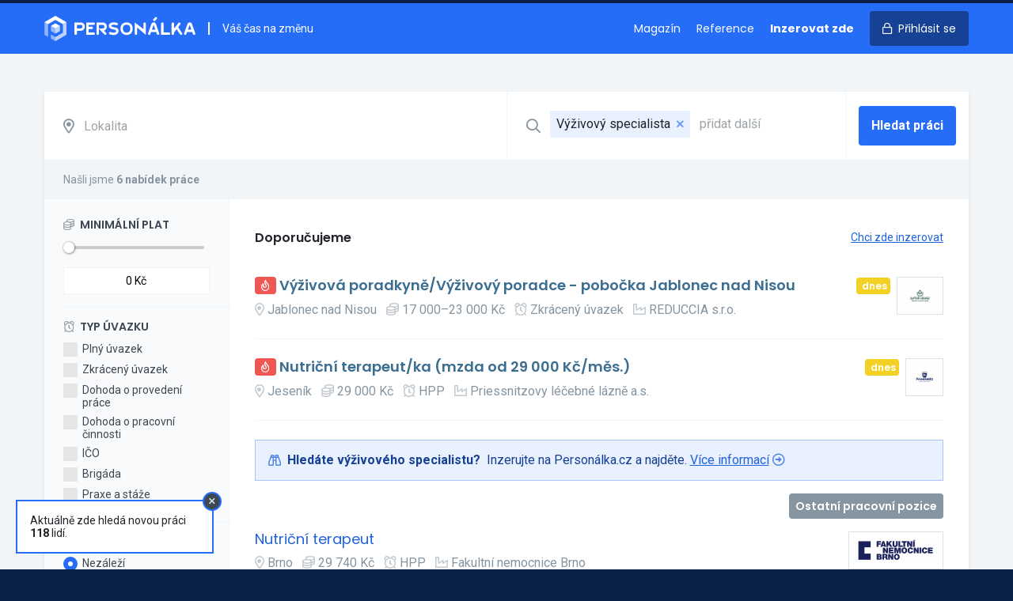

--- FILE ---
content_type: text/html; charset=UTF-8
request_url: https://personalka.cz/prace/vyzivovy-specialista
body_size: 189499
content:
<!doctype html>
<html lang="cs">
<head>
    <meta charset="UTF-8">
    <meta http-equiv="X-UA-Compatible" content="ie=edge">
    <title>Nabídka práce Výživový specialista | Volná místa pro výživové specialisty - Personálka.cz</title>
    <meta name="description" content="Aktuální volná místa pro výživové specialisty. ⭐ Pracovní nabídky na HPP, DPP i DPČ. Přímé kontakty na zaměstnavatele.">
    <link rel="stylesheet" href="/css/app.css?id=62fcfd02527ed2e2b3cc" media="screen,print">
    <link rel="preconnect" href="https://fonts.gstatic.com">
    <link rel="preconnect" href="https://www.googletagmanager.com">
    <link
        href="https://fonts.googleapis.com/css?family=Roboto:400,500,700|Poppins:400,600,700&amp;subset=latin-ext&display=swap"
        rel="stylesheet">
    <meta name="csrf-token" content="hMFofPK2uridGnM2uMe10oQtc81VMiGwZt3qF9C6">
    <meta name="csrf-param" content="_token">
    <meta name="format-detection" content="telephone=no">
    <meta name="viewport"
          content="width=device-width, user-scalable=no, initial-scale=0.85, maximum-scale=0.85, minimum-scale=0.85">
    <!-- Google Tag Manager -->
    <script>(function (w, d, s, l, i) {
            w[l] = w[l] || [];
            w[l].push({
                'gtm.start':
                    new Date().getTime(), event: 'gtm.js'
            });
            var f = d.getElementsByTagName(s)[0],
                j = d.createElement(s), dl = l != 'dataLayer' ? '&l=' + l : '';
            j.async = true;
            j.src =
                'https://www.googletagmanager.com/gtm.js?id=' + i + dl;
            f.parentNode.insertBefore(j, f);
        })(window, document, 'script', 'dataLayer', 'GTM-PB5TS5J');</script>
    <!-- End Google Tag Manager -->

        <script src="/js/combined.js?id=0b1c0068b96bc80d5a19"></script>

        <style>
        [v-cloak] {
            display: none
        }
    </style>

    <meta name="turbolinks-cache-control" content="no-cache">

    <link rel="icon" type="image/png" sizes="16x16" href="/favicons/favicon-16x16.png">
    <link rel="icon" type="image/png" sizes="32x32" href="/favicons/favicon-32x32.png">
    <link rel="icon" type="image/png" sizes="64x64" href="/favicons/favicon-64x64.png">

    <link rel="apple-touch-icon" sizes="57x57" href="/favicons/apple-touch-icon-57x57.png">
    <link rel="apple-touch-icon" sizes="76x76" href="/favicons/apple-touch-icon-76x76.png">
    <link rel="apple-touch-icon" sizes="120x120" href="/favicons/apple-touch-icon-120x120.png">
    <link rel="apple-touch-icon" sizes="152x152" href="/favicons/apple-touch-icon-152x152.png">
    <link rel="apple-touch-icon" sizes="167x167" href="/favicons/apple-touch-icon-167x167.png">
    <link rel="apple-touch-icon" sizes="180x180" href="/favicons/apple-touch-icon-180x180.png">

    <meta name="apple-mobile-web-app-title" content="Personálka.cz">

    <script>
        window.captchaSiteKey = '6LfUdjIUAAAAALxBDzn5rKpbp1kPowDZQX0d7vxK';
    </script>

</head>
<body class="font-sans flex flex-col h-full text-black bg-blue-darkest">
<!-- Google Tag Manager (noscript) -->
<noscript>
    <iframe src="https://www.googletagmanager.com/ns.html?id=GTM-PB5TS5J"
            height="0" width="0" style="display:none;visibility:hidden"></iframe>
</noscript>
<!-- End Google Tag Manager (noscript) -->
    <div id="app">
                <div class="bg-grey-lighter">
                <div class="bg-blue">
        <header class="relative border-t-4 border-blue-darkest print:hidden">
    <div class="container mx-auto">
        <div class="flex py-4 items-center overflow-hidden">
            <a class="" href="https://personalka.cz">
                <img style="width: 191px; vertical-align: bottom;" class="h-8" src="https://personalka.cz/images/logo-white.svg" alt="logo"></a>
            <div class="hidden lg:block flex-1 pl-4 ml-4 text-sm text-white border-l-2 border-white">
                Váš čas na změnu
            </div>

            <div class="lg:hidden flex-1">

            </div>

            <nav>
                <ul class="list-reset text-sm font-heading">
                                            <li class="hidden md:inline"><a
                                class="no-underline mr-4 text-white hover:text-blue-light hover:text-white"
                                href="https://magazin.personalka.cz" title="Magazín o práci a lidech">Magazín</a></li>
                        <li class="hidden md:inline"><a
                                class="no-underline mr-4 text-white hover:text-blue-light hover:text-white"
                                href="https://personalka.cz/reference" title="Reference a zkušenosti zákazníků">Reference</a></li>
                        <li class="inline"><a
                                class="no-underline mr-4 text-white font-bold hover:text-blue-light hover:text-white"
                                href="https://personalka.cz/inzerce" title="Nabídka inzerce práce">Inzerovat zde</a></li>
                        <li class="inline"><a
                                class="no-underline px-4 py-3 rounded bg-blue-darker text-white hover:no-underline hover:bg-blue-darkest hover:shadow"
                                href="https://personalka.cz/prihlaseni">
                                <i class="far fa-lock md:mr-1"></i>
                                <span class="hidden md:inline">Přihlásit se</span></a></li>
                                    </ul>
            </nav>
        </div>
    </div>
</header>
    </div>

    <div class="container mx-auto">
            </div>

    <div class="bg-grey-lighter">

        <form method="GET" action="https://personalka.cz/vyhledat" v-submit-onchange>
            <div class="container mx-auto py-12">

                
                <div class="shadow">
                    <div class="flex flex-wrap bg-white border-b border-grey-lighter relative">

                        <div class="flex flex-1 border-b border-grey-lighter lg:border-0">
                            <label for="location" class="flex items-center text-grey-dark text-lg pl-6">
                                <i class="far fa-map-marker-alt"></i>
                            </label>

                            <locality-select value="" name="filters[locality]"
                                             placeholder="Lokalita"
                                             name-geo="filters[geo]"
                                             value-geo=""
                                             :items='[{"id":6353,"name":"Hlavn\u00ed m\u011bsto Praha","type":"region","gps":null,"parent":"Praha"},{"id":1661,"name":"Jiho\u010desk\u00fd kraj","type":"region","gps":null,"parent":"Jihoz\u00e1pad"},{"id":2802,"name":"Jihomoravsk\u00fd kraj","type":"region","gps":null,"parent":"Jihov\u00fdchod"},{"id":2,"name":"Karlovarsk\u00fd kraj","type":"region","gps":null,"parent":"Severoz\u00e1pad"},{"id":3482,"name":"Kraj Vyso\u010dina","type":"region","gps":null,"parent":"Jihov\u00fdchod"},{"id":4193,"name":"Kr\u00e1lov\u00e9hradeck\u00fd kraj","type":"region","gps":null,"parent":"Severov\u00fdchod"},{"id":5103,"name":"Libereck\u00fd kraj","type":"region","gps":null,"parent":"Severov\u00fdchod"},{"id":5324,"name":"Moravskoslezsk\u00fd kraj","type":"region","gps":null,"parent":"Moravskoslezsko"},{"id":5632,"name":"Olomouck\u00fd kraj","type":"region","gps":null,"parent":"St\u0159edn\u00ed Morava"},{"id":4647,"name":"Pardubick\u00fd kraj","type":"region","gps":null,"parent":"Severov\u00fdchod"},{"id":2293,"name":"Plze\u0148sk\u00fd kraj","type":"region","gps":null,"parent":"Jihoz\u00e1pad"},{"id":503,"name":"St\u0159edo\u010desk\u00fd kraj","type":"region","gps":null,"parent":"St\u0159edn\u00ed \u010cechy"},{"id":140,"name":"\u00dasteck\u00fd kraj","type":"region","gps":null,"parent":"Severoz\u00e1pad"},{"id":6040,"name":"Zl\u00ednsk\u00fd kraj","type":"region","gps":null,"parent":"St\u0159edn\u00ed Morava"},{"id":1186,"name":"okres Bene\u0161ov","type":"district","gps":null,"parent":"St\u0159edo\u010desk\u00fd kraj"},{"id":915,"name":"okres Beroun","type":"district","gps":null,"parent":"St\u0159edo\u010desk\u00fd kraj"},{"id":2803,"name":"okres Blansko","type":"district","gps":null,"parent":"Jihomoravsk\u00fd kraj"},{"id":3480,"name":"okres Brno-m\u011bsto","type":"district","gps":null,"parent":"Jihomoravsk\u00fd kraj"},{"id":3003,"name":"okres Brno-venkov","type":"district","gps":null,"parent":"Jihomoravsk\u00fd kraj"},{"id":5398,"name":"okres Brunt\u00e1l","type":"district","gps":null,"parent":"Moravskoslezsk\u00fd kraj"},{"id":3335,"name":"okres B\u0159eclav","type":"district","gps":null,"parent":"Jihomoravsk\u00fd kraj"},{"id":5205,"name":"okres \u010cesk\u00e1 L\u00edpa","type":"district","gps":null,"parent":"Libereck\u00fd kraj"},{"id":1662,"name":"okres \u010cesk\u00e9 Bud\u011bjovice","type":"district","gps":null,"parent":"Jiho\u010desk\u00fd kraj"},{"id":2245,"name":"okres \u010cesk\u00fd Krumlov","type":"district","gps":null,"parent":"Jiho\u010desk\u00fd kraj"},{"id":141,"name":"okres D\u011b\u010d\u00edn","type":"district","gps":null,"parent":"\u00dasteck\u00fd kraj"},{"id":2294,"name":"okres Doma\u017elice","type":"district","gps":null,"parent":"Plze\u0148sk\u00fd kraj"},{"id":5466,"name":"okres Fr\u00fddek-M\u00edstek","type":"district","gps":null,"parent":"Moravskoslezsk\u00fd kraj"},{"id":3896,"name":"okres Havl\u00ed\u010dk\u016fv Brod","type":"district","gps":null,"parent":"Kraj Vyso\u010dina"},{"id":2920,"name":"okres Hodon\u00edn","type":"district","gps":null,"parent":"Jihomoravsk\u00fd kraj"},{"id":4354,"name":"okres Hradec Kr\u00e1lov\u00e9","type":"district","gps":null,"parent":"Kr\u00e1lov\u00e9hradeck\u00fd kraj"},{"id":60,"name":"okres Cheb","type":"district","gps":null,"parent":"Karlovarsk\u00fd kraj"},{"id":327,"name":"okres Chomutov","type":"district","gps":null,"parent":"\u00dasteck\u00fd kraj"},{"id":4994,"name":"okres Chrudim","type":"district","gps":null,"parent":"Pardubick\u00fd kraj"},{"id":5104,"name":"okres Jablonec nad Nisou","type":"district","gps":null,"parent":"Libereck\u00fd kraj"},{"id":5830,"name":"okres Jesen\u00edk","type":"district","gps":null,"parent":"Olomouck\u00fd kraj"},{"id":4459,"name":"okres Ji\u010d\u00edn","type":"district","gps":null,"parent":"Kr\u00e1lov\u00e9hradeck\u00fd kraj"},{"id":3604,"name":"okres Jihlava","type":"district","gps":null,"parent":"Kraj Vyso\u010dina"},{"id":2025,"name":"okres Jind\u0159ich\u016fv Hradec","type":"district","gps":null,"parent":"Jiho\u010desk\u00fd kraj"},{"id":3,"name":"okres Karlovy Vary","type":"district","gps":null,"parent":"Karlovarsk\u00fd kraj"},{"id":5325,"name":"okres Karvin\u00e1","type":"district","gps":null,"parent":"Moravskoslezsk\u00fd kraj"},{"id":1085,"name":"okres Kladno","type":"district","gps":null,"parent":"St\u0159edo\u010desk\u00fd kraj"},{"id":2478,"name":"okres Klatovy","type":"district","gps":null,"parent":"Plze\u0148sk\u00fd kraj"},{"id":825,"name":"okres Kol\u00edn","type":"district","gps":null,"parent":"St\u0159edo\u010desk\u00fd kraj"},{"id":6120,"name":"okres Krom\u011b\u0159\u00ed\u017e","type":"district","gps":null,"parent":"Zl\u00ednsk\u00fd kraj"},{"id":504,"name":"okres Kutn\u00e1 Hora","type":"district","gps":null,"parent":"St\u0159edo\u010desk\u00fd kraj"},{"id":5263,"name":"okres Liberec","type":"district","gps":null,"parent":"Libereck\u00fd kraj"},{"id":221,"name":"okres Litom\u011b\u0159ice","type":"district","gps":null,"parent":"\u00dasteck\u00fd kraj"},{"id":407,"name":"okres Louny","type":"district","gps":null,"parent":"\u00dasteck\u00fd kraj"},{"id":1590,"name":"okres M\u011bln\u00edk","type":"district","gps":null,"parent":"St\u0159edo\u010desk\u00fd kraj"},{"id":704,"name":"okres Mlad\u00e1 Boleslav","type":"district","gps":null,"parent":"St\u0159edo\u010desk\u00fd kraj"},{"id":194,"name":"okres Most","type":"district","gps":null,"parent":"\u00dasteck\u00fd kraj"},{"id":4194,"name":"okres N\u00e1chod","type":"district","gps":null,"parent":"Kr\u00e1lov\u00e9hradeck\u00fd kraj"},{"id":5343,"name":"okres Nov\u00fd Ji\u010d\u00edn","type":"district","gps":null,"parent":"Moravskoslezsk\u00fd kraj"},{"id":1301,"name":"okres Nymburk","type":"district","gps":null,"parent":"St\u0159edo\u010desk\u00fd kraj"},{"id":5731,"name":"okres Olomouc","type":"district","gps":null,"parent":"Olomouck\u00fd kraj"},{"id":5539,"name":"okres Opava","type":"district","gps":null,"parent":"Moravskoslezsk\u00fd kraj"},{"id":5617,"name":"okres Ostrava-m\u011bsto","type":"district","gps":null,"parent":"Moravskoslezsk\u00fd kraj"},{"id":4881,"name":"okres Pardubice","type":"district","gps":null,"parent":"Pardubick\u00fd kraj"},{"id":3483,"name":"okres Pelh\u0159imov","type":"district","gps":null,"parent":"Kraj Vyso\u010dina"},{"id":1772,"name":"okres P\u00edsek","type":"district","gps":null,"parent":"Jiho\u010desk\u00fd kraj"},{"id":2694,"name":"okres Plze\u0148-jih","type":"district","gps":null,"parent":"Plze\u0148sk\u00fd kraj"},{"id":2785,"name":"okres Plze\u0148-m\u011bsto","type":"district","gps":null,"parent":"Plze\u0148sk\u00fd kraj"},{"id":2379,"name":"okres Plze\u0148-sever","type":"district","gps":null,"parent":"Plze\u0148sk\u00fd kraj"},{"id":6354,"name":"okres Praha","type":"district","gps":null,"parent":"Hlavn\u00ed m\u011bsto Praha"},{"id":593,"name":"okres Praha-v\u00fdchod","type":"district","gps":null,"parent":"St\u0159edo\u010desk\u00fd kraj"},{"id":1510,"name":"okres Praha-z\u00e1pad","type":"district","gps":null,"parent":"St\u0159edo\u010desk\u00fd kraj"},{"id":1848,"name":"okres Prachatice","type":"district","gps":null,"parent":"Jiho\u010desk\u00fd kraj"},{"id":5633,"name":"okres Prost\u011bjov","type":"district","gps":null,"parent":"Olomouck\u00fd kraj"},{"id":5855,"name":"okres P\u0159erov","type":"district","gps":null,"parent":"Olomouck\u00fd kraj"},{"id":1389,"name":"okres P\u0159\u00edbram","type":"district","gps":null,"parent":"St\u0159edo\u010desk\u00fd kraj"},{"id":1001,"name":"okres Rakovn\u00edk","type":"district","gps":null,"parent":"St\u0159edo\u010desk\u00fd kraj"},{"id":2625,"name":"okres Rokycany","type":"district","gps":null,"parent":"Plze\u0148sk\u00fd kraj"},{"id":4273,"name":"okres Rychnov nad Kn\u011b\u017enou","type":"district","gps":null,"parent":"Kr\u00e1lov\u00e9hradeck\u00fd kraj"},{"id":5139,"name":"okres Semily","type":"district","gps":null,"parent":"Libereck\u00fd kraj"},{"id":101,"name":"okres Sokolov","type":"district","gps":null,"parent":"Karlovarsk\u00fd kraj"},{"id":2132,"name":"okres Strakonice","type":"district","gps":null,"parent":"Jiho\u010desk\u00fd kraj"},{"id":4764,"name":"okres Svitavy","type":"district","gps":null,"parent":"Pardubick\u00fd kraj"},{"id":5961,"name":"okres \u0160umperk","type":"district","gps":null,"parent":"Olomouck\u00fd kraj"},{"id":1914,"name":"okres T\u00e1bor","type":"district","gps":null,"parent":"Jiho\u010desk\u00fd kraj"},{"id":2573,"name":"okres Tachov","type":"district","gps":null,"parent":"Plze\u0148sk\u00fd kraj"},{"id":372,"name":"okres Teplice","type":"district","gps":null,"parent":"\u00dasteck\u00fd kraj"},{"id":4571,"name":"okres Trutnov","type":"district","gps":null,"parent":"Kr\u00e1lov\u00e9hradeck\u00fd kraj"},{"id":3728,"name":"okres T\u0159eb\u00ed\u010d","type":"district","gps":null,"parent":"Kraj Vyso\u010dina"},{"id":6041,"name":"okres Uhersk\u00e9 Hradi\u0161t\u011b","type":"district","gps":null,"parent":"Zl\u00ednsk\u00fd kraj"},{"id":478,"name":"okres \u00dast\u00ed nad Labem","type":"district","gps":null,"parent":"\u00dasteck\u00fd kraj"},{"id":4648,"name":"okres \u00dast\u00ed nad Orlic\u00ed","type":"district","gps":null,"parent":"Pardubick\u00fd kraj"},{"id":6290,"name":"okres Vset\u00edn","type":"district","gps":null,"parent":"Zl\u00ednsk\u00fd kraj"},{"id":3399,"name":"okres Vy\u0161kov","type":"district","gps":null,"parent":"Jihomoravsk\u00fd kraj"},{"id":6200,"name":"okres Zl\u00edn","type":"district","gps":null,"parent":"Zl\u00ednsk\u00fd kraj"},{"id":3190,"name":"okres Znojmo","type":"district","gps":null,"parent":"Jihomoravsk\u00fd kraj"},{"id":4017,"name":"okres \u017d\u010f\u00e1r nad S\u00e1zavou","type":"district","gps":null,"parent":"Kraj Vyso\u010dina"},{"id":4,"name":"Abertamy","type":"city","gps":{"lat":50.368855,"lng":12.818377},"parent":"Karlovy Vary"},{"id":1663,"name":"Adamov","type":"city","gps":{"lat":49.000624,"lng":14.539603},"parent":"\u010cesk\u00e9 Bud\u011bjovice"},{"id":2804,"name":"Adamov","type":"city","gps":{"lat":49.295708,"lng":16.663955},"parent":"Blansko"},{"id":505,"name":"Adamov","type":"city","gps":{"lat":49.857917,"lng":15.409018},"parent":"Kutn\u00e1 Hora"},{"id":4195,"name":"Adr\u0161pach","type":"city","gps":{"lat":50.624387,"lng":16.083501},"parent":"N\u00e1chod"},{"id":4649,"name":"Albrechtice","type":"city","gps":{"lat":49.927643,"lng":16.644801},"parent":"\u00dast\u00ed nad Orlic\u00ed"},{"id":5326,"name":"Albrechtice","type":"city","gps":{"lat":49.786552,"lng":18.524545},"parent":"Karvin\u00e1"},{"id":4274,"name":"Albrechtice nad Orlic\u00ed","type":"city","gps":{"lat":50.139886,"lng":16.064472},"parent":"Rychnov nad Kn\u011b\u017enou"},{"id":1773,"name":"Albrechtice nad Vltavou","type":"city","gps":{"lat":49.253337,"lng":14.302929},"parent":"P\u00edsek"},{"id":5105,"name":"Albrechtice v Jizersk\u00fdch hor\u00e1ch","type":"city","gps":{"lat":50.7624,"lng":15.275813},"parent":"Jablonec nad Nisou"},{"id":5344,"name":"Albrechti\u010dky","type":"city","gps":{"lat":49.70179,"lng":18.095627},"parent":"Nov\u00fd Ji\u010d\u00edn"},{"id":5634,"name":"Alojzov","type":"city","gps":{"lat":49.423541,"lng":17.041589},"parent":"Prost\u011bjov"},{"id":5,"name":"And\u011blsk\u00e1 Hora","type":"city","gps":{"lat":50.20449,"lng":12.962918},"parent":"Karlovy Vary"},{"id":5399,"name":"And\u011blsk\u00e1 Hora","type":"city","gps":{"lat":50.060911,"lng":17.389192},"parent":"Brunt\u00e1l"},{"id":4650,"name":"Anensk\u00e1 Stud\u00e1nka","type":"city","gps":{"lat":49.849856,"lng":16.54033},"parent":"\u00dast\u00ed nad Orlic\u00ed"},{"id":2921,"name":"Archlebov","type":"city","gps":{"lat":49.043689,"lng":17.004911},"parent":"Hodon\u00edn"},{"id":3484,"name":"Arne\u0161tovice","type":"city","gps":{"lat":49.53161,"lng":15.117873},"parent":"Pelh\u0159imov"},{"id":3605,"name":"Arnolec","type":"city","gps":{"lat":49.436298,"lng":15.823702},"parent":"Jihlava"},{"id":142,"name":"Arnoltice","type":"city","gps":{"lat":50.837124,"lng":14.264055},"parent":"D\u011b\u010d\u00edn"},{"id":61,"name":"A\u0161","type":"city","gps":{"lat":50.223983,"lng":12.195113},"parent":"Cheb"},{"id":4355,"name":"Babice","type":"city","gps":{"lat":50.192196,"lng":15.585617},"parent":"Hradec Kr\u00e1lov\u00e9"},{"id":1849,"name":"Babice","type":"city","gps":{"lat":49.024865,"lng":14.237677},"parent":"Prachatice"},{"id":594,"name":"Babice","type":"city","gps":{"lat":50.008089,"lng":14.715907},"parent":"Praha-v\u00fdchod"},{"id":5732,"name":"Babice","type":"city","gps":{"lat":49.737929,"lng":17.260966},"parent":"Olomouc"},{"id":3729,"name":"Babice","type":"city","gps":{"lat":49.135413,"lng":15.770586},"parent":"T\u0159eb\u00ed\u010d"},{"id":6042,"name":"Babice","type":"city","gps":{"lat":49.123859,"lng":17.476827},"parent":"Uhersk\u00e9 Hradi\u0161t\u011b"},{"id":3004,"name":"Babice nad Svitavou","type":"city","gps":{"lat":49.283402,"lng":16.696235},"parent":"Brno-venkov"},{"id":3005,"name":"Babice u Rosic","type":"city","gps":{"lat":49.173078,"lng":16.358273},"parent":"Brno-venkov"},{"id":2295,"name":"Babylon","type":"city","gps":{"lat":49.398761,"lng":12.862893},"parent":"Doma\u017elice"},{"id":3485,"name":"B\u00e1covice","type":"city","gps":{"lat":49.455771,"lng":15.158118},"parent":"Pelh\u0159imov"},{"id":4460,"name":"Ba\u010dalky","type":"city","gps":{"lat":50.385047,"lng":15.15353},"parent":"Ji\u010d\u00edn"},{"id":4275,"name":"Ba\u010det\u00edn","type":"city","gps":{"lat":50.299877,"lng":16.233416},"parent":"Rychnov nad Kn\u011b\u017enou"},{"id":3730,"name":"Ba\u010dice","type":"city","gps":{"lat":49.081736,"lng":16.027802},"parent":"T\u0159eb\u00ed\u010d"},{"id":3897,"name":"Ba\u010dkov","type":"city","gps":{"lat":49.735384,"lng":15.462118},"parent":"Havl\u00ed\u010dk\u016fv Brod"},{"id":3731,"name":"Ba\u010dkovice","type":"city","gps":{"lat":48.965699,"lng":15.589},"parent":"T\u0159eb\u00ed\u010d"},{"id":705,"name":"Bakov nad Jizerou","type":"city","gps":{"lat":50.482406,"lng":14.941596},"parent":"Mlad\u00e1 Boleslav"},{"id":4018,"name":"Baliny","type":"city","gps":{"lat":49.332666,"lng":15.952501},"parent":"\u017d\u010f\u00e1r nad S\u00e1zavou"},{"id":1915,"name":"Balkova Lhota","type":"city","gps":{"lat":49.452124,"lng":14.608319},"parent":"T\u00e1bor"},{"id":4765,"name":"Ban\u00edn","type":"city","gps":{"lat":49.665712,"lng":16.46203},"parent":"Svitavy"},{"id":6043,"name":"B\u00e1nov","type":"city","gps":{"lat":48.988113,"lng":17.717631},"parent":"Uhersk\u00e9 Hradi\u0161t\u011b"},{"id":2026,"name":"B\u00e1\u0148ovice","type":"city","gps":{"lat":49.011855,"lng":15.49034},"parent":"Jind\u0159ich\u016fv Hradec"},{"id":3191,"name":"Bantice","type":"city","gps":{"lat":48.883187,"lng":16.182493},"parent":"Znojmo"},{"id":4356,"name":"Barchov","type":"city","gps":{"lat":50.197698,"lng":15.56774},"parent":"Hradec Kr\u00e1lov\u00e9"},{"id":4882,"name":"Barchov","type":"city","gps":{"lat":49.999411,"lng":15.68091},"parent":"Pardubice"},{"id":826,"name":"Barchovice","type":"city","gps":{"lat":49.944355,"lng":14.969206},"parent":"Kol\u00edn"},{"id":5345,"name":"Barto\u0161ovice","type":"city","gps":{"lat":49.66894,"lng":18.054715},"parent":"Nov\u00fd Ji\u010d\u00edn"},{"id":4276,"name":"Barto\u0161ovice v Orlick\u00fdch hor\u00e1ch","type":"city","gps":{"lat":50.16408,"lng":16.547862},"parent":"Rychnov nad Kn\u011b\u017enou"},{"id":3898,"name":"Bartou\u0161ov","type":"city","gps":{"lat":49.601128,"lng":15.618547},"parent":"Havl\u00ed\u010dk\u016fv Brod"},{"id":6121,"name":"Ba\u0159ice-Velk\u00e9 T\u011b\u0161any","type":"city","gps":{"lat":49.245527,"lng":17.426201},"parent":"Krom\u011b\u0159\u00ed\u017e"},{"id":5467,"name":"Ba\u0161ka","type":"city","gps":{"lat":49.645943,"lng":18.372443},"parent":"Fr\u00fddek-M\u00edstek"},{"id":4461,"name":"Ba\u0161nice","type":"city","gps":{"lat":50.334576,"lng":15.605129},"parent":"Ji\u010d\u00edn"},{"id":595,"name":"Ba\u0161\u0165","type":"city","gps":{"lat":50.205242,"lng":14.477405},"parent":"Praha-v\u00fdchod"},{"id":3606,"name":"Batelov","type":"city","gps":{"lat":49.290179,"lng":15.410734},"parent":"Jihlava"},{"id":4572,"name":"Bat\u0148ovice","type":"city","gps":{"lat":50.517692,"lng":16.03674},"parent":"Trutnov"},{"id":2133,"name":"Bavorov","type":"city","gps":{"lat":49.121951,"lng":14.079028},"parent":"Strakonice"},{"id":3336,"name":"Bavory","type":"city","gps":{"lat":48.834789,"lng":16.622349},"parent":"B\u0159eclav"},{"id":916,"name":"Bavoryn\u011b","type":"city","gps":{"lat":49.895907,"lng":13.961126},"parent":"Beroun"},{"id":2380,"name":"Bden\u011bves","type":"city","gps":{"lat":49.76964,"lng":13.235291},"parent":"Plze\u0148-sever"},{"id":1002,"name":"Bd\u00edn","type":"city","gps":{"lat":50.214245,"lng":13.858851},"parent":"Rakovn\u00edk"},{"id":1916,"name":"Be\u010dice","type":"city","gps":{"lat":49.381437,"lng":14.539787},"parent":"T\u00e1bor"},{"id":1664,"name":"Be\u010dice","type":"city","gps":{"lat":49.215784,"lng":14.501318},"parent":"\u010cesk\u00e9 Bud\u011bjovice"},{"id":195,"name":"Be\u010dov","type":"city","gps":{"lat":50.449824,"lng":13.717955},"parent":"Most"},{"id":6,"name":"Be\u010dov nad Teplou","type":"city","gps":{"lat":50.083561,"lng":12.838429},"parent":"Karlovy Vary"},{"id":827,"name":"Be\u010dv\u00e1ry","type":"city","gps":{"lat":49.956809,"lng":15.079916},"parent":"Kol\u00edn"},{"id":5635,"name":"Bediho\u0161\u0165","type":"city","gps":{"lat":49.448359,"lng":17.166534},"parent":"Prost\u011bjov"},{"id":2027,"name":"Bedn\u00e1rec","type":"city","gps":{"lat":49.195339,"lng":15.093296},"parent":"Jind\u0159ich\u016fv Hradec"},{"id":2028,"name":"Bedn\u00e1re\u010dek","type":"city","gps":{"lat":49.210179,"lng":15.144034},"parent":"Jind\u0159ich\u016fv Hradec"},{"id":5106,"name":"Bed\u0159ichov","type":"city","gps":{"lat":50.791188,"lng":15.142571},"parent":"Jablonec nad Nisou"},{"id":2805,"name":"Bed\u0159ichov","type":"city","gps":{"lat":49.461276,"lng":16.465422},"parent":"Blansko"},{"id":2479,"name":"B\u011bha\u0159ov","type":"city","gps":{"lat":49.344879,"lng":13.160291},"parent":"Klatovy"},{"id":3192,"name":"B\u011bha\u0159ovice","type":"city","gps":{"lat":49.004036,"lng":16.078723},"parent":"Znojmo"},{"id":4462,"name":"B\u011bchary","type":"city","gps":{"lat":50.31413,"lng":15.292617},"parent":"Ji\u010d\u00edn"},{"id":222,"name":"Bechl\u00edn","type":"city","gps":{"lat":50.416252,"lng":14.341026},"parent":"Litom\u011b\u0159ice"},{"id":1917,"name":"Bechyn\u011b","type":"city","gps":{"lat":49.295336,"lng":14.468202},"parent":"T\u00e1bor"},{"id":5140,"name":"B\u011bl\u00e1","type":"city","gps":{"lat":50.534417,"lng":15.445427},"parent":"Semily"},{"id":3899,"name":"B\u011bl\u00e1","type":"city","gps":{"lat":49.754546,"lng":15.240686},"parent":"Havl\u00ed\u010dk\u016fv Brod"},{"id":3486,"name":"B\u011bl\u00e1","type":"city","gps":{"lat":49.312617,"lng":15.260715},"parent":"Pelh\u0159imov"},{"id":5540,"name":"B\u011bl\u00e1","type":"city","gps":{"lat":49.972429,"lng":18.144995},"parent":"Opava"},{"id":2296,"name":"B\u011bl\u00e1 nad Radbuzou","type":"city","gps":{"lat":49.591261,"lng":12.717718},"parent":"Doma\u017elice"},{"id":4766,"name":"B\u011bl\u00e1 nad Svitavou","type":"city","gps":{"lat":49.640287,"lng":16.482734},"parent":"Svitavy"},{"id":706,"name":"B\u011bl\u00e1 pod Bezd\u011bzem","type":"city","gps":{"lat":50.501314,"lng":14.80429},"parent":"Mlad\u00e1 Boleslav"},{"id":5831,"name":"B\u011bl\u00e1 pod Prad\u011bdem","type":"city","gps":{"lat":50.164036,"lng":17.196677},"parent":"Jesen\u00edk"},{"id":4767,"name":"B\u011bl\u00e1 u Jev\u00ed\u010dka","type":"city","gps":{"lat":49.639593,"lng":16.646009},"parent":"Svitavy"},{"id":2134,"name":"B\u011bl\u010dice","type":"city","gps":{"lat":49.502517,"lng":13.875856},"parent":"Strakonice"},{"id":1086,"name":"B\u011ble\u010d","type":"city","gps":{"lat":50.056269,"lng":13.993082},"parent":"Kladno"},{"id":1918,"name":"B\u011ble\u010d","type":"city","gps":{"lat":49.543779,"lng":14.837357},"parent":"T\u00e1bor"},{"id":3006,"name":"B\u011ble\u010d","type":"city","gps":{"lat":49.434036,"lng":16.383235},"parent":"Brno-venkov"},{"id":4357,"name":"B\u011ble\u010d nad Orlic\u00ed","type":"city","gps":{"lat":50.198081,"lng":15.942805},"parent":"Hradec Kr\u00e1lov\u00e9"},{"id":5733,"name":"B\u011blkovice-La\u0161\u0165any","type":"city","gps":{"lat":49.668757,"lng":17.317289},"parent":"Olomouc"},{"id":1087,"name":"B\u011bloky","type":"city","gps":{"lat":50.131539,"lng":14.220862},"parent":"Kladno"},{"id":5856,"name":"B\u011blot\u00edn","type":"city","gps":{"lat":49.5913,"lng":17.806648},"parent":"P\u0159erov"},{"id":6201,"name":"B\u011blov","type":"city","gps":{"lat":49.21609,"lng":17.484879},"parent":"Zl\u00edn"},{"id":828,"name":"B\u011blu\u0161ice","type":"city","gps":{"lat":50.069172,"lng":15.322001},"parent":"Kol\u00edn"},{"id":196,"name":"B\u011blu\u0161ice","type":"city","gps":{"lat":50.449262,"lng":13.762928},"parent":"Most"},{"id":4358,"name":"Ben\u00e1tky","type":"city","gps":{"lat":50.310292,"lng":15.736096},"parent":"Hradec Kr\u00e1lov\u00e9"},{"id":4768,"name":"Ben\u00e1tky","type":"city","gps":{"lat":49.854287,"lng":16.326847},"parent":"Svitavy"},{"id":707,"name":"Ben\u00e1tky nad Jizerou","type":"city","gps":{"lat":50.289261,"lng":14.824612},"parent":"Mlad\u00e1 Boleslav"},{"id":5141,"name":"Benecko","type":"city","gps":{"lat":50.666433,"lng":15.548272},"parent":"Semily"},{"id":1187,"name":"Bene\u0161ov","type":"city","gps":{"lat":49.783882,"lng":14.68747},"parent":"Bene\u0161ov"},{"id":2806,"name":"Bene\u0161ov","type":"city","gps":{"lat":49.509531,"lng":16.770698},"parent":"Blansko"},{"id":2246,"name":"Bene\u0161ov nad \u010cernou","type":"city","gps":{"lat":48.729507,"lng":14.627471},"parent":"\u010cesk\u00fd Krumlov"},{"id":143,"name":"Bene\u0161ov nad Plou\u010dnic\u00ed","type":"city","gps":{"lat":50.741692,"lng":14.3125},"parent":"D\u011b\u010d\u00edn"},{"id":5142,"name":"Bene\u0161ov u Semil","type":"city","gps":{"lat":50.603258,"lng":15.368478},"parent":"Semily"},{"id":2574,"name":"Bene\u0161ovice","type":"city","gps":{"lat":49.726964,"lng":12.901799},"parent":"Tachov"},{"id":3732,"name":"Benetice","type":"city","gps":{"lat":49.297738,"lng":15.867436},"parent":"T\u0159eb\u00ed\u010d"},{"id":5857,"name":"Be\u0148ov","type":"city","gps":{"lat":49.41746,"lng":17.501452},"parent":"P\u0159erov"},{"id":506,"name":"Bernardov","type":"city","gps":{"lat":50.014231,"lng":15.398668},"parent":"Kutn\u00e1 Hora"},{"id":1188,"name":"Bernartice","type":"city","gps":{"lat":49.675666,"lng":15.129249},"parent":"Bene\u0161ov"},{"id":5832,"name":"Bernartice","type":"city","gps":{"lat":50.389907,"lng":17.078379},"parent":"Jesen\u00edk"},{"id":4573,"name":"Bernartice","type":"city","gps":{"lat":50.644783,"lng":15.965926},"parent":"Trutnov"},{"id":1774,"name":"Bernartice","type":"city","gps":{"lat":49.368999,"lng":14.381118},"parent":"P\u00edsek"},{"id":5346,"name":"Bernartice nad Odrou","type":"city","gps":{"lat":49.610207,"lng":17.947885},"parent":"Nov\u00fd Ji\u010d\u00edn"},{"id":917,"name":"Beroun","type":"city","gps":{"lat":49.967305,"lng":14.086384},"parent":"Beroun"},{"id":1302,"name":"B\u011brunice","type":"city","gps":{"lat":50.185843,"lng":15.333694},"parent":"Nymburk"},{"id":1088,"name":"Be\u0159ovice","type":"city","gps":{"lat":50.269119,"lng":14.12366},"parent":"Kladno"},{"id":2247,"name":"Besednice","type":"city","gps":{"lat":48.790089,"lng":14.556987},"parent":"\u010cesk\u00fd Krumlov"},{"id":4651,"name":"B\u011bstovice","type":"city","gps":{"lat":50.020237,"lng":16.211026},"parent":"\u00dast\u00ed nad Orlic\u00ed"},{"id":4995,"name":"B\u011bstvina","type":"city","gps":{"lat":49.837134,"lng":15.595868},"parent":"Chrudim"},{"id":2480,"name":"B\u011b\u0161iny","type":"city","gps":{"lat":49.301709,"lng":13.312677},"parent":"Klatovy"},{"id":918,"name":"B\u011b\u0161t\u00edn","type":"city","gps":{"lat":49.807406,"lng":14.01634},"parent":"Beroun"},{"id":4769,"name":"Bezd\u011b\u010d\u00ed u Trn\u00e1vky","type":"city","gps":{"lat":49.692503,"lng":16.763539},"parent":"Svitavy"},{"id":2135,"name":"Bezd\u011bdovice","type":"city","gps":{"lat":49.444294,"lng":13.880068},"parent":"Strakonice"},{"id":4883,"name":"Bezd\u011bkov","type":"city","gps":{"lat":50.008869,"lng":15.644768},"parent":"Pardubice"},{"id":3900,"name":"Bezd\u011bkov","type":"city","gps":{"lat":49.732931,"lng":15.730501},"parent":"Havl\u00ed\u010dk\u016fv Brod"},{"id":2626,"name":"Bezd\u011bkov","type":"city","gps":{"lat":49.824389,"lng":13.596645},"parent":"Rokycany"},{"id":2481,"name":"Bezd\u011bkov","type":"city","gps":{"lat":49.3795,"lng":13.297971},"parent":"Klatovy"},{"id":4196,"name":"Bezd\u011bkov nad Metuj\u00ed","type":"city","gps":{"lat":50.509838,"lng":16.229341},"parent":"N\u00e1chod"},{"id":1390,"name":"Bezd\u011bkov pod T\u0159em\u0161\u00ednem","type":"city","gps":{"lat":49.577203,"lng":13.878564},"parent":"P\u0159\u00edbram"},{"id":5206,"name":"Bezd\u011bz","type":"city","gps":{"lat":50.533742,"lng":14.722084},"parent":"\u010cesk\u00e1 L\u00edpa"},{"id":2575,"name":"Bezdru\u017eice","type":"city","gps":{"lat":49.906771,"lng":12.971351},"parent":"Tachov"},{"id":3193,"name":"Bezkov","type":"city","gps":{"lat":48.871321,"lng":15.951352},"parent":"Znojmo"},{"id":6122,"name":"Bezm\u011brov","type":"city","gps":{"lat":49.329903,"lng":17.334894},"parent":"Krom\u011b\u0159\u00ed\u017e"},{"id":708,"name":"Bezno","type":"city","gps":{"lat":50.367388,"lng":14.795726},"parent":"Mlad\u00e1 Boleslav"},{"id":5858,"name":"Bezuchov","type":"city","gps":{"lat":49.462827,"lng":17.608881},"parent":"P\u0159erov"},{"id":2381,"name":"Bezv\u011brov","type":"city","gps":{"lat":49.995118,"lng":13.059113},"parent":"Plze\u0148-sever"},{"id":5468,"name":"B\u00edl\u00e1","type":"city","gps":{"lat":49.442171,"lng":18.453037},"parent":"Fr\u00fddek-M\u00edstek"},{"id":5264,"name":"B\u00edl\u00e1","type":"city","gps":{"lat":50.664931,"lng":15.035522},"parent":"Liberec"},{"id":709,"name":"B\u00edl\u00e1 Hl\u00edna","type":"city","gps":{"lat":50.532604,"lng":14.925357},"parent":"Mlad\u00e1 Boleslav"},{"id":5734,"name":"B\u00edl\u00e1 Lhota","type":"city","gps":{"lat":49.709629,"lng":16.97518},"parent":"Olomouc"},{"id":4574,"name":"B\u00edl\u00e1 T\u0159eme\u0161n\u00e1","type":"city","gps":{"lat":50.444749,"lng":15.74112},"parent":"Trutnov"},{"id":5833,"name":"B\u00edl\u00e1 Voda","type":"city","gps":{"lat":50.442133,"lng":16.916515},"parent":"Jesen\u00edk"},{"id":5400,"name":"B\u00edl\u010dice","type":"city","gps":{"lat":49.869715,"lng":17.565611},"parent":"Brunt\u00e1l"},{"id":507,"name":"B\u00edl\u00e9 Podol\u00ed","type":"city","gps":{"lat":49.956586,"lng":15.491127},"parent":"Kutn\u00e1 Hora"},{"id":4575,"name":"B\u00edl\u00e9 Poli\u010dany","type":"city","gps":{"lat":50.390894,"lng":15.731985},"parent":"Trutnov"},{"id":328,"name":"B\u00edlence","type":"city","gps":{"lat":50.424657,"lng":13.50601},"parent":"Chomutov"},{"id":1089,"name":"B\u00edlichov","type":"city","gps":{"lat":50.262151,"lng":13.916459},"parent":"Kladno"},{"id":373,"name":"B\u00edlina","type":"city","gps":{"lat":50.548647,"lng":13.775459},"parent":"Teplice"},{"id":1189,"name":"B\u00edlkovice","type":"city","gps":{"lat":49.759822,"lng":14.861056},"parent":"Bene\u0161ov"},{"id":2382,"name":"B\u00edlov","type":"city","gps":{"lat":50.017964,"lng":13.42495},"parent":"Plze\u0148-sever"},{"id":5347,"name":"B\u00edlov","type":"city","gps":{"lat":49.73417,"lng":18.001712},"parent":"Nov\u00fd Ji\u010d\u00edn"},{"id":5348,"name":"B\u00edlovec","type":"city","gps":{"lat":49.756486,"lng":18.015919},"parent":"Nov\u00fd Ji\u010d\u00edn"},{"id":6044,"name":"B\u00edlovice","type":"city","gps":{"lat":49.099749,"lng":17.549716},"parent":"Uhersk\u00e9 Hradi\u0161t\u011b"},{"id":3007,"name":"B\u00edlovice nad Svitavou","type":"city","gps":{"lat":49.247178,"lng":16.672575},"parent":"Brno-venkov"},{"id":5636,"name":"B\u00edlovice-Lutot\u00edn","type":"city","gps":{"lat":49.511097,"lng":17.043319},"parent":"Prost\u011bjov"},{"id":2136,"name":"B\u00edlsko","type":"city","gps":{"lat":49.159145,"lng":14.059108},"parent":"Strakonice"},{"id":5735,"name":"B\u00edlsko","type":"city","gps":{"lat":49.644661,"lng":17.019776},"parent":"Olomouc"},{"id":4463,"name":"B\u00edlsko u Ho\u0159ic","type":"city","gps":{"lat":50.369489,"lng":15.600604},"parent":"Ji\u010d\u00edn"},{"id":3607,"name":"B\u00edl\u00fd K\u00e1men","type":"city","gps":{"lat":49.417417,"lng":15.560205},"parent":"Jihlava"},{"id":5265,"name":"B\u00edl\u00fd Kostel nad Nisou","type":"city","gps":{"lat":50.823246,"lng":14.924507},"parent":"Liberec"},{"id":5266,"name":"B\u00edl\u00fd Potok","type":"city","gps":{"lat":50.873842,"lng":15.222203},"parent":"Liberec"},{"id":4277,"name":"B\u00edl\u00fd \u00dajezd","type":"city","gps":{"lat":50.238541,"lng":16.22537},"parent":"Rychnov nad Kn\u011b\u017enou"},{"id":2482,"name":"Bi\u0159kov","type":"city","gps":{"lat":49.518156,"lng":13.230256},"parent":"Klatovy"},{"id":3008,"name":"Biskoupky","type":"city","gps":{"lat":49.097789,"lng":16.281386},"parent":"Brno-venkov"},{"id":5637,"name":"Biskupice","type":"city","gps":{"lat":49.459774,"lng":17.236699},"parent":"Prost\u011bjov"},{"id":6202,"name":"Biskupice","type":"city","gps":{"lat":49.083208,"lng":17.710527},"parent":"Zl\u00edn"},{"id":4996,"name":"Biskupice","type":"city","gps":{"lat":49.872861,"lng":15.512907},"parent":"Chrudim"},{"id":4770,"name":"Biskupice","type":"city","gps":{"lat":49.647572,"lng":16.758148},"parent":"Svitavy"},{"id":3733,"name":"Biskupice-Pulkov","type":"city","gps":{"lat":49.038255,"lng":16.009555},"parent":"T\u0159eb\u00ed\u010d"},{"id":710,"name":"B\u00edtouchov","type":"city","gps":{"lat":50.475882,"lng":14.889523},"parent":"Mlad\u00e1 Boleslav"},{"id":3194,"name":"B\u00edtov","type":"city","gps":{"lat":48.936395,"lng":15.729075},"parent":"Znojmo"},{"id":5349,"name":"B\u00edtov","type":"city","gps":{"lat":49.800422,"lng":18.047592},"parent":"Nov\u00fd Ji\u010d\u00edn"},{"id":4997,"name":"B\u00edtovany","type":"city","gps":{"lat":49.897307,"lng":15.86473},"parent":"Chrudim"},{"id":3608,"name":"B\u00edtov\u010dice","type":"city","gps":{"lat":49.368136,"lng":15.734153},"parent":"Jihlava"},{"id":408,"name":"Bitozeves","type":"city","gps":{"lat":50.37326,"lng":13.640793},"parent":"Louny"},{"id":3195,"name":"Blann\u00e9","type":"city","gps":{"lat":48.992037,"lng":15.883346},"parent":"Znojmo"},{"id":2807,"name":"Blansko","type":"city","gps":{"lat":49.36495,"lng":16.647855},"parent":"Blansko"},{"id":5207,"name":"Blatce","type":"city","gps":{"lat":50.502986,"lng":14.603251},"parent":"\u010cesk\u00e1 L\u00edpa"},{"id":5736,"name":"Blatec","type":"city","gps":{"lat":49.528444,"lng":17.238673},"parent":"Olomouc"},{"id":2137,"name":"Blatn\u00e1","type":"city","gps":{"lat":49.424993,"lng":13.881864},"parent":"Strakonice"},{"id":2383,"name":"Blatnice","type":"city","gps":{"lat":49.719824,"lng":13.156096},"parent":"Plze\u0148-sever"},{"id":3734,"name":"Blatnice","type":"city","gps":{"lat":49.070235,"lng":15.871431},"parent":"T\u0159eb\u00ed\u010d"},{"id":2922,"name":"Blatnice pod Svat\u00fdm Anton\u00ednkem","type":"city","gps":{"lat":48.946824,"lng":17.466069},"parent":"Hodon\u00edn"},{"id":2923,"name":"Blatni\u010dka","type":"city","gps":{"lat":48.935609,"lng":17.530151},"parent":"Hodon\u00edn"},{"id":329,"name":"Blatno","type":"city","gps":{"lat":50.511799,"lng":13.358172},"parent":"Chomutov"},{"id":409,"name":"Blatno","type":"city","gps":{"lat":50.097026,"lng":13.389809},"parent":"Louny"},{"id":6123,"name":"Blazice","type":"city","gps":{"lat":49.44257,"lng":17.645401},"parent":"Krom\u011b\u0159\u00ed\u017e"},{"id":2029,"name":"Bla\u017eejov","type":"city","gps":{"lat":49.142295,"lng":15.096553},"parent":"Jind\u0159ich\u016fv Hradec"},{"id":1190,"name":"Bla\u017eejovice","type":"city","gps":{"lat":49.619897,"lng":15.200036},"parent":"Bene\u0161ov"},{"id":2384,"name":"Bla\u017eim","type":"city","gps":{"lat":49.916024,"lng":13.047724},"parent":"Plze\u0148-sever"},{"id":410,"name":"Bla\u017eim","type":"city","gps":{"lat":50.40695,"lng":13.628683},"parent":"Louny"},{"id":4019,"name":"Bla\u017ekov","type":"city","gps":{"lat":49.473174,"lng":16.185267},"parent":"\u017d\u010f\u00e1r nad S\u00e1zavou"},{"id":3009,"name":"Bla\u017eovice","type":"city","gps":{"lat":49.165785,"lng":16.786216},"parent":"Brno-venkov"},{"id":4359,"name":"Ble\u0161no","type":"city","gps":{"lat":50.214011,"lng":15.930746},"parent":"Hradec Kr\u00e1lov\u00e9"},{"id":1090,"name":"Blevice","type":"city","gps":{"lat":50.209825,"lng":14.236267},"parent":"Kladno"},{"id":4020,"name":"Bl\u00edzkov","type":"city","gps":{"lat":49.400584,"lng":15.90881},"parent":"\u017d\u010f\u00e1r nad S\u00e1zavou"},{"id":2297,"name":"Bl\u00ed\u017eejov","type":"city","gps":{"lat":49.500115,"lng":12.989366},"parent":"Doma\u017elice"},{"id":5208,"name":"Bl\u00ed\u017eevedly","type":"city","gps":{"lat":50.608503,"lng":14.396598},"parent":"\u010cesk\u00e1 L\u00edpa"},{"id":3196,"name":"Bl\u00ed\u017ekovice","type":"city","gps":{"lat":48.999862,"lng":15.834918},"parent":"Znojmo"},{"id":2695,"name":"Blovice","type":"city","gps":{"lat":49.582303,"lng":13.540199},"parent":"Plze\u0148-jih"},{"id":411,"name":"Bl\u0161any","type":"city","gps":{"lat":50.217441,"lng":13.471313},"parent":"Louny"},{"id":412,"name":"Bl\u0161any u Loun","type":"city","gps":{"lat":50.347086,"lng":13.852757},"parent":"Louny"},{"id":3010,"name":"Blu\u010dina","type":"city","gps":{"lat":49.055066,"lng":16.644601},"parent":"Brno-venkov"},{"id":5962,"name":"Bludov","type":"city","gps":{"lat":49.941116,"lng":16.928111},"parent":"\u0160umperk"},{"id":508,"name":"Bludov","type":"city","gps":{"lat":49.807592,"lng":15.255286},"parent":"Kutn\u00e1 Hora"},{"id":1303,"name":"Bobnice","type":"city","gps":{"lat":50.219681,"lng":15.053622},"parent":"Nymburk"},{"id":4021,"name":"Bobrov\u00e1","type":"city","gps":{"lat":49.482402,"lng":16.118399},"parent":"\u017d\u010f\u00e1r nad S\u00e1zavou"},{"id":4022,"name":"Bobr\u016fvka","type":"city","gps":{"lat":49.44874,"lng":16.093912},"parent":"\u017d\u010f\u00e1r nad S\u00e1zavou"},{"id":5469,"name":"Bocanovice","type":"city","gps":{"lat":49.569174,"lng":18.738514},"parent":"Fr\u00fddek-M\u00edstek"},{"id":4464,"name":"Boh\u00e1\u0148ka","type":"city","gps":{"lat":50.365894,"lng":15.708485},"parent":"Ji\u010d\u00edn"},{"id":4360,"name":"Boharyn\u011b","type":"city","gps":{"lat":50.203911,"lng":15.630961},"parent":"Hradec Kr\u00e1lov\u00e9"},{"id":3400,"name":"Bohat\u00e9 M\u00e1lkovice","type":"city","gps":{"lat":49.189126,"lng":17.014284},"parent":"Vy\u0161kov"},{"id":5209,"name":"Bohatice","type":"city","gps":{"lat":50.669033,"lng":14.679426},"parent":"\u010cesk\u00e1 L\u00edpa"},{"id":4023,"name":"Bohdalec","type":"city","gps":{"lat":49.474379,"lng":16.05987},"parent":"\u017d\u010f\u00e1r nad S\u00e1zavou"},{"id":3401,"name":"Bohdalice-Pavlovice","type":"city","gps":{"lat":49.214143,"lng":17.030228},"parent":"Vy\u0161kov"},{"id":3487,"name":"Bohdal\u00edn","type":"city","gps":{"lat":49.307781,"lng":15.015943},"parent":"Pelh\u0159imov"},{"id":4024,"name":"Bohdalov","type":"city","gps":{"lat":49.480764,"lng":15.876542},"parent":"\u017d\u010f\u00e1r nad S\u00e1zavou"},{"id":2248,"name":"Bohdalovice","type":"city","gps":{"lat":48.74294,"lng":14.286864},"parent":"\u010cesk\u00fd Krumlov"},{"id":509,"name":"Bohdane\u010d","type":"city","gps":{"lat":49.778273,"lng":15.222656},"parent":"Kutn\u00e1 Hora"},{"id":4278,"name":"Bohda\u0161\u00edn","type":"city","gps":{"lat":50.338561,"lng":16.225153},"parent":"Rychnov nad Kn\u011b\u017enou"},{"id":5963,"name":"Bohd\u00edkov","type":"city","gps":{"lat":50.010058,"lng":16.904438},"parent":"\u0160umperk"},{"id":1391,"name":"Bohostice","type":"city","gps":{"lat":49.602243,"lng":14.138233},"parent":"P\u0159\u00edbram"},{"id":1850,"name":"Bohumilice","type":"city","gps":{"lat":49.09618,"lng":13.816441},"parent":"Prachatice"},{"id":5327,"name":"Bohum\u00edn","type":"city","gps":{"lat":49.904426,"lng":18.357074},"parent":"Karvin\u00e1"},{"id":1851,"name":"Bohunice","type":"city","gps":{"lat":49.132496,"lng":13.973287},"parent":"Prachatice"},{"id":4771,"name":"Bohu\u0148ov","type":"city","gps":{"lat":49.599198,"lng":16.463955},"parent":"Svitavy"},{"id":4025,"name":"Bohu\u0148ov","type":"city","gps":{"lat":49.560508,"lng":16.202547},"parent":"\u017d\u010f\u00e1r nad S\u00e1zavou"},{"id":5737,"name":"Bohu\u0148ovice","type":"city","gps":{"lat":49.663112,"lng":17.287037},"parent":"Olomouc"},{"id":4772,"name":"Bohu\u0148ovice","type":"city","gps":{"lat":49.907982,"lng":16.262964},"parent":"Svitavy"},{"id":5638,"name":"Bohuslavice","type":"city","gps":{"lat":49.620952,"lng":16.957654},"parent":"Prost\u011bjov"},{"id":3609,"name":"Bohuslavice","type":"city","gps":{"lat":49.14953,"lng":15.575917},"parent":"Jihlava"},{"id":5964,"name":"Bohuslavice","type":"city","gps":{"lat":49.826153,"lng":16.940636},"parent":"\u0160umperk"},{"id":4197,"name":"Bohuslavice","type":"city","gps":{"lat":50.312731,"lng":16.088688},"parent":"N\u00e1chod"},{"id":5541,"name":"Bohuslavice","type":"city","gps":{"lat":49.942415,"lng":18.128764},"parent":"Opava"},{"id":6203,"name":"Bohuslavice nad Vl\u00e1\u0159\u00ed","type":"city","gps":{"lat":49.090273,"lng":17.926421},"parent":"Zl\u00edn"},{"id":6204,"name":"Bohuslavice u Zl\u00edna","type":"city","gps":{"lat":49.163201,"lng":17.636864},"parent":"Zl\u00edn"},{"id":5859,"name":"Bohusl\u00e1vky","type":"city","gps":{"lat":49.555256,"lng":17.567886},"parent":"P\u0159erov"},{"id":3735,"name":"Bohu\u0161ice","type":"city","gps":{"lat":49.085207,"lng":15.852226},"parent":"T\u0159eb\u00ed\u010d"},{"id":5401,"name":"Bohu\u0161ov","type":"city","gps":{"lat":50.243389,"lng":17.713963},"parent":"Brunt\u00e1l"},{"id":223,"name":"Bohu\u0161ovice nad Oh\u0159\u00ed","type":"city","gps":{"lat":50.493264,"lng":14.150595},"parent":"Litom\u011b\u0159ice"},{"id":3197,"name":"Bohutice","type":"city","gps":{"lat":48.991375,"lng":16.357739},"parent":"Znojmo"},{"id":5965,"name":"Bohut\u00edn","type":"city","gps":{"lat":49.953611,"lng":16.882039},"parent":"\u0160umperk"},{"id":1392,"name":"Bohut\u00edn","type":"city","gps":{"lat":49.65562,"lng":13.943995},"parent":"P\u0159\u00edbram"},{"id":2385,"name":"Bohy","type":"city","gps":{"lat":49.937892,"lng":13.575531},"parent":"Plze\u0148-sever"},{"id":5860,"name":"Bocho\u0159","type":"city","gps":{"lat":49.421475,"lng":17.428459},"parent":"P\u0159erov"},{"id":7,"name":"Bochov","type":"city","gps":{"lat":50.151007,"lng":13.045282},"parent":"Karlovy Vary"},{"id":3736,"name":"Bochovice","type":"city","gps":{"lat":49.320924,"lng":15.896424},"parent":"T\u0159eb\u00ed\u010d"},{"id":4998,"name":"Bojanov","type":"city","gps":{"lat":49.841414,"lng":15.704985},"parent":"Chrudim"},{"id":3198,"name":"Bojanovice","type":"city","gps":{"lat":48.968259,"lng":15.989159},"parent":"Znojmo"},{"id":1511,"name":"Bojanovice","type":"city","gps":{"lat":49.854542,"lng":14.352145},"parent":"Praha-z\u00e1pad"},{"id":3901,"name":"Boji\u0161t\u011b","type":"city","gps":{"lat":49.667888,"lng":15.286899},"parent":"Havl\u00ed\u010dk\u016fv Brod"},{"id":6045,"name":"Bojkovice","type":"city","gps":{"lat":49.038744,"lng":17.814983},"parent":"Uhersk\u00e9 Hradi\u0161t\u011b"},{"id":5542,"name":"Bolatice","type":"city","gps":{"lat":49.951819,"lng":18.08369},"parent":"Opava"},{"id":330,"name":"Bolebo\u0159","type":"city","gps":{"lat":50.540271,"lng":13.413447},"parent":"Chomutov"},{"id":4279,"name":"Boleho\u0161\u0165","type":"city","gps":{"lat":50.213724,"lng":16.077076},"parent":"Rychnov nad Kn\u011b\u017enou"},{"id":3337,"name":"Boleradice","type":"city","gps":{"lat":48.966776,"lng":16.814026},"parent":"B\u0159eclav"},{"id":2483,"name":"Bole\u0161iny","type":"city","gps":{"lat":49.410002,"lng":13.361712},"parent":"Klatovy"},{"id":2249,"name":"Boletice","type":"city","gps":{"lat":48.824975,"lng":14.217435},"parent":"\u010cesk\u00fd Krumlov"},{"id":2696,"name":"Bolkov","type":"city","gps":{"lat":49.533675,"lng":13.223973},"parent":"Plze\u0148-jih"},{"id":3902,"name":"Bo\u0148kov","type":"city","gps":{"lat":49.54715,"lng":15.447573},"parent":"Havl\u00ed\u010dk\u016fv Brod"},{"id":2576,"name":"Bor","type":"city","gps":{"lat":49.711706,"lng":12.775276},"parent":"Tachov"},{"id":4999,"name":"Bor u Skut\u010de","type":"city","gps":{"lat":49.822412,"lng":16.127052},"parent":"Chrudim"},{"id":3011,"name":"Bora\u010d","type":"city","gps":{"lat":49.400915,"lng":16.361217},"parent":"Brno-venkov"},{"id":5350,"name":"Bordovice","type":"city","gps":{"lat":49.546979,"lng":18.152729},"parent":"Nov\u00fd Ji\u010d\u00edn"},{"id":711,"name":"Bore\u010d","type":"city","gps":{"lat":50.407453,"lng":14.732498},"parent":"Mlad\u00e1 Boleslav"},{"id":4884,"name":"Borek","type":"city","gps":{"lat":50.127301,"lng":15.856639},"parent":"Pardubice"},{"id":3903,"name":"Borek","type":"city","gps":{"lat":49.791915,"lng":15.590083},"parent":"Havl\u00ed\u010dk\u016fv Brod"},{"id":596,"name":"Borek","type":"city","gps":{"lat":50.222684,"lng":14.647521},"parent":"Praha-v\u00fdchod"},{"id":4465,"name":"Borek","type":"city","gps":{"lat":50.438962,"lng":15.654346},"parent":"Ji\u010d\u00edn"},{"id":1665,"name":"Borek","type":"city","gps":{"lat":49.023491,"lng":14.500984},"parent":"\u010cesk\u00e9 Bud\u011bjovice"},{"id":3338,"name":"Borkovany","type":"city","gps":{"lat":49.028264,"lng":16.810211},"parent":"B\u0159eclav"},{"id":1919,"name":"Borkovice","type":"city","gps":{"lat":49.208048,"lng":14.643532},"parent":"T\u00e1bor"},{"id":4280,"name":"Borohr\u00e1dek","type":"city","gps":{"lat":50.09787,"lng":16.093365},"parent":"Rychnov nad Kn\u011b\u017enou"},{"id":1393,"name":"Borotice","type":"city","gps":{"lat":49.735072,"lng":14.279808},"parent":"P\u0159\u00edbram"},{"id":3199,"name":"Borotice","type":"city","gps":{"lat":48.857391,"lng":16.242711},"parent":"Znojmo"},{"id":1920,"name":"Borot\u00edn","type":"city","gps":{"lat":49.505132,"lng":14.61307},"parent":"T\u00e1bor"},{"id":2808,"name":"Borot\u00edn","type":"city","gps":{"lat":49.581447,"lng":16.671585},"parent":"Blansko"},{"id":4198,"name":"Borov\u00e1","type":"city","gps":{"lat":50.386091,"lng":16.253287},"parent":"N\u00e1chod"},{"id":4773,"name":"Borov\u00e1","type":"city","gps":{"lat":49.741782,"lng":16.162337},"parent":"Svitavy"},{"id":1852,"name":"Borov\u00e1 Lada","type":"city","gps":{"lat":48.989939,"lng":13.659961},"parent":"Prachatice"},{"id":1666,"name":"Borovany","type":"city","gps":{"lat":48.898704,"lng":14.642367},"parent":"\u010cesk\u00e9 Bud\u011bjovice"},{"id":1775,"name":"Borovany","type":"city","gps":{"lat":49.343099,"lng":14.392567},"parent":"P\u00edsek"},{"id":3610,"name":"Borovn\u00e1","type":"city","gps":{"lat":49.164698,"lng":15.394712},"parent":"Jihlava"},{"id":1667,"name":"Borovnice","type":"city","gps":{"lat":48.912174,"lng":14.519089},"parent":"\u010cesk\u00e9 Bud\u011bjovice"},{"id":1191,"name":"Borovnice","type":"city","gps":{"lat":49.648835,"lng":15.018438},"parent":"Bene\u0161ov"},{"id":4281,"name":"Borovnice","type":"city","gps":{"lat":50.063008,"lng":16.245418},"parent":"Rychnov nad Kn\u011b\u017enou"},{"id":4026,"name":"Borovnice","type":"city","gps":{"lat":49.667328,"lng":16.202654},"parent":"\u017d\u010f\u00e1r nad S\u00e1zavou"},{"id":4576,"name":"Borovnice","type":"city","gps":{"lat":50.509256,"lng":15.617294},"parent":"Trutnov"},{"id":4577,"name":"Borovni\u010dka","type":"city","gps":{"lat":50.500964,"lng":15.667313},"parent":"Trutnov"},{"id":3012,"name":"Borovn\u00edk","type":"city","gps":{"lat":49.355656,"lng":16.229456},"parent":"Brno-venkov"},{"id":2697,"name":"Borovno","type":"city","gps":{"lat":49.622087,"lng":13.690481},"parent":"Plze\u0148-jih"},{"id":2698,"name":"Borovy","type":"city","gps":{"lat":49.525208,"lng":13.302442},"parent":"Plze\u0148-jih"},{"id":6046,"name":"Bor\u0161ice","type":"city","gps":{"lat":49.062643,"lng":17.350953},"parent":"Uhersk\u00e9 Hradi\u0161t\u011b"},{"id":6047,"name":"Bor\u0161ice u Blatnice","type":"city","gps":{"lat":48.934962,"lng":17.571104},"parent":"Uhersk\u00e9 Hradi\u0161t\u011b"},{"id":3611,"name":"Bor\u0161ov","type":"city","gps":{"lat":49.404043,"lng":15.434297},"parent":"Jihlava"},{"id":1668,"name":"Bor\u0161ov nad Vltavou","type":"city","gps":{"lat":48.921882,"lng":14.434092},"parent":"\u010cesk\u00e9 Bud\u011bjovice"},{"id":4774,"name":"Boru\u0161ov","type":"city","gps":{"lat":49.780652,"lng":16.740556},"parent":"Svitavy"},{"id":4027,"name":"Bory","type":"city","gps":{"lat":49.425865,"lng":16.026282},"parent":"\u017d\u010f\u00e1r nad S\u00e1zavou"},{"id":597,"name":"Bo\u0159anovice","type":"city","gps":{"lat":50.178336,"lng":14.478857},"parent":"Praha-v\u00fdchod"},{"id":6124,"name":"Bo\u0159enovice","type":"city","gps":{"lat":49.361618,"lng":17.564472},"parent":"Krom\u011b\u0159\u00ed\u017e"},{"id":3339,"name":"Bo\u0159etice","type":"city","gps":{"lat":48.913124,"lng":16.853168},"parent":"B\u0159eclav"},{"id":3488,"name":"Bo\u0159etice","type":"city","gps":{"lat":49.496166,"lng":15.11005},"parent":"Pelh\u0159imov"},{"id":3489,"name":"Bo\u0159et\u00edn","type":"city","gps":{"lat":49.310234,"lng":14.947722},"parent":"Pelh\u0159imov"},{"id":2030,"name":"Bo\u0159et\u00edn","type":"city","gps":{"lat":49.189321,"lng":15.211941},"parent":"Jind\u0159ich\u016fv Hradec"},{"id":5000,"name":"Bo\u0159ice","type":"city","gps":{"lat":49.97695,"lng":15.925435},"parent":"Chrudim"},{"id":374,"name":"Bo\u0159islav","type":"city","gps":{"lat":50.579462,"lng":13.929313},"parent":"Teplice"},{"id":2809,"name":"Bo\u0159itov","type":"city","gps":{"lat":49.425135,"lng":16.591291},"parent":"Blansko"},{"id":712,"name":"Bose\u0148","type":"city","gps":{"lat":50.504204,"lng":15.022906},"parent":"Mlad\u00e1 Boleslav"},{"id":2810,"name":"Boskovice","type":"city","gps":{"lat":49.487612,"lng":16.660076},"parent":"Blansko"},{"id":3200,"name":"Boskov\u0161tejn","type":"city","gps":{"lat":48.982797,"lng":15.929654},"parent":"Znojmo"},{"id":1853,"name":"Bo\u0161ice","type":"city","gps":{"lat":49.089388,"lng":13.840431},"parent":"Prachatice"},{"id":1669,"name":"Bo\u0161ilec","type":"city","gps":{"lat":49.149418,"lng":14.646319},"parent":"\u010cesk\u00e9 Bud\u011bjovice"},{"id":4652,"name":"Bo\u0161\u00edn","type":"city","gps":{"lat":50.034233,"lng":16.203069},"parent":"\u00dast\u00ed nad Orlic\u00ed"},{"id":3402,"name":"Bo\u0161ovice","type":"city","gps":{"lat":49.053609,"lng":16.836868},"parent":"Vy\u0161kov"},{"id":1776,"name":"Boudy","type":"city","gps":{"lat":49.448057,"lng":14.035591},"parent":"P\u00edsek"},{"id":5639,"name":"Bous\u00edn","type":"city","gps":{"lat":49.455207,"lng":16.889847},"parent":"Prost\u011bjov"},{"id":5001,"name":"Bousov","type":"city","gps":{"lat":49.901849,"lng":15.535529},"parent":"Chrudim"},{"id":5738,"name":"Bouzov","type":"city","gps":{"lat":49.704361,"lng":16.892988},"parent":"Olomouc"},{"id":5143,"name":"Bozkov","type":"city","gps":{"lat":50.640171,"lng":15.337206},"parent":"Semily"},{"id":4199,"name":"Bo\u017eanov","type":"city","gps":{"lat":50.526878,"lng":16.365391},"parent":"N\u00e1chod"},{"id":3490,"name":"Bo\u017eejov","type":"city","gps":{"lat":49.362207,"lng":15.155899},"parent":"Pelh\u0159imov"},{"id":1777,"name":"Bo\u017eetice","type":"city","gps":{"lat":49.45123,"lng":14.444001},"parent":"P\u00edsek"},{"id":8,"name":"Bo\u017e\u00ed Dar","type":"city","gps":{"lat":50.409844,"lng":12.924571},"parent":"Karlovy Vary"},{"id":3201,"name":"Bo\u017eice","type":"city","gps":{"lat":48.836967,"lng":16.288856},"parent":"Znojmo"},{"id":9,"name":"Bo\u017ei\u010dany","type":"city","gps":{"lat":50.258843,"lng":12.769752},"parent":"Karlovy Vary"},{"id":4466,"name":"Brada-Rybn\u00ed\u010dek","type":"city","gps":{"lat":50.465297,"lng":15.337606},"parent":"Ji\u010d\u00edn"},{"id":1921,"name":"Brad\u00e1\u010dov","type":"city","gps":{"lat":49.490902,"lng":14.871519},"parent":"T\u00e1bor"},{"id":713,"name":"Bradlec","type":"city","gps":{"lat":50.451452,"lng":14.910293},"parent":"Mlad\u00e1 Boleslav"},{"id":5144,"name":"Bradleck\u00e1 Lhota","type":"city","gps":{"lat":50.488672,"lng":15.396332},"parent":"Semily"},{"id":510,"name":"Brambory","type":"city","gps":{"lat":49.97825,"lng":15.470316},"parent":"Kutn\u00e1 Hora"},{"id":197,"name":"Bra\u0148any","type":"city","gps":{"lat":50.543055,"lng":13.700283},"parent":"Most"},{"id":198,"name":"Brandov","type":"city","gps":{"lat":50.63211,"lng":13.390831},"parent":"Most"},{"id":598,"name":"Brand\u00fds nad Labem-Star\u00e1 Boleslav","type":"city","gps":{"lat":50.186426,"lng":14.659344},"parent":"Praha-v\u00fdchod"},{"id":4653,"name":"Brand\u00fds nad Orlic\u00ed","type":"city","gps":{"lat":50.002042,"lng":16.285384},"parent":"\u00dast\u00ed nad Orlic\u00ed"},{"id":1091,"name":"Brand\u00fdsek","type":"city","gps":{"lat":50.18933,"lng":14.162098},"parent":"Kladno"},{"id":1778,"name":"Branice","type":"city","gps":{"lat":49.402569,"lng":14.33964},"parent":"P\u00edsek"},{"id":3013,"name":"Bran\u00ed\u0161kov","type":"city","gps":{"lat":49.294469,"lng":16.345762},"parent":"Brno-venkov"},{"id":1670,"name":"Brani\u0161ov","type":"city","gps":{"lat":48.978807,"lng":14.395791},"parent":"\u010cesk\u00e9 Bud\u011bjovice"},{"id":3014,"name":"Brani\u0161ovice","type":"city","gps":{"lat":48.962911,"lng":16.431951},"parent":"Brno-venkov"},{"id":5543,"name":"Branka u Opavy","type":"city","gps":{"lat":49.888057,"lng":17.882754},"parent":"Opava"},{"id":3403,"name":"Brankovice","type":"city","gps":{"lat":49.156081,"lng":17.134911},"parent":"Vy\u0161kov"},{"id":6291,"name":"Branky","type":"city","gps":{"lat":49.461056,"lng":17.89306},"parent":"Vset\u00edn"},{"id":5966,"name":"Brann\u00e1","type":"city","gps":{"lat":50.15336,"lng":17.011954},"parent":"\u0160umperk"},{"id":1003,"name":"Branov","type":"city","gps":{"lat":50.012981,"lng":13.843021},"parent":"Rakovn\u00edk"},{"id":3737,"name":"Bransouze","type":"city","gps":{"lat":49.302776,"lng":15.751924},"parent":"T\u0159eb\u00ed\u010d"},{"id":5402,"name":"Brantice","type":"city","gps":{"lat":50.063603,"lng":17.629214},"parent":"Brunt\u00e1l"},{"id":714,"name":"Bran\u017ee\u017e","type":"city","gps":{"lat":50.507685,"lng":15.058005},"parent":"Mlad\u00e1 Boleslav"},{"id":1092,"name":"Bra\u0161kov","type":"city","gps":{"lat":50.102133,"lng":14.100859},"parent":"Kladno"},{"id":3015,"name":"Brat\u010dice","type":"city","gps":{"lat":49.065247,"lng":16.523184},"parent":"Brno-venkov"},{"id":511,"name":"Brat\u010dice","type":"city","gps":{"lat":49.855317,"lng":15.430482},"parent":"Kutn\u00e1 Hora"},{"id":1394,"name":"Bratkovice","type":"city","gps":{"lat":49.740519,"lng":13.999043},"parent":"P\u0159\u00edbram"},{"id":1093,"name":"Bratronice","type":"city","gps":{"lat":50.067851,"lng":14.014265},"parent":"Kladno"},{"id":2138,"name":"Bratronice","type":"city","gps":{"lat":49.365361,"lng":13.842454},"parent":"Strakonice"},{"id":5967,"name":"Bratru\u0161ov","type":"city","gps":{"lat":50.009487,"lng":16.949028},"parent":"\u0160umperk"},{"id":6205,"name":"Brat\u0159ejov","type":"city","gps":{"lat":49.222558,"lng":17.913427},"parent":"Zl\u00edn"},{"id":3491,"name":"Brat\u0159ice","type":"city","gps":{"lat":49.516554,"lng":15.001328},"parent":"Pelh\u0159imov"},{"id":5544,"name":"Brat\u0159\u00edkovice","type":"city","gps":{"lat":49.932674,"lng":17.687641},"parent":"Opava"},{"id":1512,"name":"Brat\u0159\u00ednov","type":"city","gps":{"lat":49.842681,"lng":14.340242},"parent":"Praha-z\u00e1pad"},{"id":5351,"name":"Bravantice","type":"city","gps":{"lat":49.757218,"lng":18.082863},"parent":"Nov\u00fd Ji\u010d\u00edn"},{"id":599,"name":"Br\u00e1zdim","type":"city","gps":{"lat":50.183633,"lng":14.58829},"parent":"Praha-v\u00fdchod"},{"id":10,"name":"Bra\u017eec","type":"city","gps":{"lat":50.172681,"lng":13.046575},"parent":"Karlovy Vary"},{"id":4885,"name":"Brloh","type":"city","gps":{"lat":50.000688,"lng":15.557385},"parent":"Pardubice"},{"id":2250,"name":"Brloh","type":"city","gps":{"lat":48.92998,"lng":14.218667},"parent":"\u010cesk\u00fd Krumlov"},{"id":224,"name":"Br\u0148any","type":"city","gps":{"lat":50.481073,"lng":14.141967},"parent":"Litom\u011b\u0159ice"},{"id":4775,"name":"Brn\u011bnec","type":"city","gps":{"lat":49.627449,"lng":16.522125},"parent":"Svitavy"},{"id":5968,"name":"Brn\u00ed\u010dko","type":"city","gps":{"lat":49.894982,"lng":16.968308},"parent":"\u0160umperk"},{"id":2298,"name":"Brn\u00ed\u0159ov","type":"city","gps":{"lat":49.382698,"lng":13.04969},"parent":"Doma\u017elice"},{"id":5210,"name":"Brni\u0161t\u011b","type":"city","gps":{"lat":50.729288,"lng":14.703495},"parent":"\u010cesk\u00e1 L\u00edpa"},{"id":3481,"name":"Brno","type":"city","gps":{"lat":49.19516,"lng":16.606937},"parent":"Brno-m\u011bsto"},{"id":3340,"name":"Brod nad Dyj\u00ed","type":"city","gps":{"lat":48.875309,"lng":16.535482},"parent":"B\u0159eclav"},{"id":2577,"name":"Brod nad Tichou","type":"city","gps":{"lat":49.835396,"lng":12.741203},"parent":"Tachov"},{"id":715,"name":"Brodce","type":"city","gps":{"lat":50.33078,"lng":14.86928},"parent":"Mlad\u00e1 Boleslav"},{"id":413,"name":"Brodec","type":"city","gps":{"lat":50.295025,"lng":13.801725},"parent":"Louny"},{"id":5640,"name":"Brodek u Konice","type":"city","gps":{"lat":49.548791,"lng":16.83297},"parent":"Prost\u011bjov"},{"id":5641,"name":"Brodek u Prost\u011bjova","type":"city","gps":{"lat":49.370064,"lng":17.090164},"parent":"Prost\u011bjov"},{"id":5861,"name":"Brodek u P\u0159erova","type":"city","gps":{"lat":49.484289,"lng":17.338354},"parent":"P\u0159erov"},{"id":2386,"name":"Brodeslavy","type":"city","gps":{"lat":49.953778,"lng":13.557097},"parent":"Plze\u0148-sever"},{"id":2578,"name":"Broumov","type":"city","gps":{"lat":49.889478,"lng":12.606805},"parent":"Tachov"},{"id":4200,"name":"Broumov","type":"city","gps":{"lat":50.585758,"lng":16.331915},"parent":"N\u00e1chod"},{"id":919,"name":"Broumy","type":"city","gps":{"lat":49.955171,"lng":13.852368},"parent":"Beroun"},{"id":225,"name":"Brozany nad Oh\u0159\u00ed","type":"city","gps":{"lat":50.453763,"lng":14.145512},"parent":"Litom\u011b\u0159ice"},{"id":3612,"name":"Brtnice","type":"city","gps":{"lat":49.307047,"lng":15.676522},"parent":"Jihlava"},{"id":3613,"name":"Brtni\u010dka","type":"city","gps":{"lat":49.237281,"lng":15.624317},"parent":"Jihlava"},{"id":2811,"name":"Br\u0165ov-Jene\u010d","type":"city","gps":{"lat":49.413781,"lng":16.517076},"parent":"Blansko"},{"id":3016,"name":"Brumov","type":"city","gps":{"lat":49.462484,"lng":16.425856},"parent":"Brno-venkov"},{"id":6206,"name":"Brumov-Bylnice","type":"city","gps":{"lat":49.092465,"lng":18.022809},"parent":"Zl\u00edn"},{"id":3341,"name":"Brumovice","type":"city","gps":{"lat":48.960895,"lng":16.89626},"parent":"B\u0159eclav"},{"id":5545,"name":"Brumovice","type":"city","gps":{"lat":50.015393,"lng":17.749685},"parent":"Opava"},{"id":5403,"name":"Brunt\u00e1l","type":"city","gps":{"lat":49.988277,"lng":17.463794},"parent":"Brunt\u00e1l"},{"id":6125,"name":"Brusn\u00e9","type":"city","gps":{"lat":49.36344,"lng":17.660807},"parent":"Krom\u011b\u0159\u00ed\u017e"},{"id":5470,"name":"Bru\u0161perk","type":"city","gps":{"lat":49.700196,"lng":18.222205},"parent":"Fr\u00fddek-M\u00edstek"},{"id":5471,"name":"Bruzovice","type":"city","gps":{"lat":49.717092,"lng":18.409749},"parent":"Fr\u00fddek-M\u00edstek"},{"id":226,"name":"Brz\u00e1nky","type":"city","gps":{"lat":50.461941,"lng":14.301296},"parent":"Litom\u011b\u0159ice"},{"id":4201,"name":"Brzice","type":"city","gps":{"lat":50.444489,"lng":15.958411},"parent":"N\u00e1chod"},{"id":3614,"name":"Brzkov","type":"city","gps":{"lat":49.526068,"lng":15.72724},"parent":"Jihlava"},{"id":2627,"name":"B\u0159asy","type":"city","gps":{"lat":49.837107,"lng":13.578439},"parent":"Rokycany"},{"id":3342,"name":"B\u0159eclav","type":"city","gps":{"lat":48.75324,"lng":16.882617},"parent":"B\u0159eclav"},{"id":1671,"name":"B\u0159ehov","type":"city","gps":{"lat":49.022388,"lng":14.330668},"parent":"\u010cesk\u00e9 Bud\u011bjovice"},{"id":4886,"name":"B\u0159ehy","type":"city","gps":{"lat":50.051994,"lng":15.577582},"parent":"Pardubice"},{"id":6126,"name":"B\u0159est","type":"city","gps":{"lat":49.351167,"lng":17.440825},"parent":"Krom\u011b\u0159\u00ed\u017e"},{"id":6048,"name":"B\u0159estek","type":"city","gps":{"lat":49.094985,"lng":17.356023},"parent":"Uhersk\u00e9 Hradi\u0161t\u011b"},{"id":3904,"name":"B\u0159evnice","type":"city","gps":{"lat":49.631361,"lng":15.612697},"parent":"Havl\u00ed\u010dk\u016fv Brod"},{"id":4028,"name":"B\u0159ezejc","type":"city","gps":{"lat":49.346399,"lng":16.091562},"parent":"\u017d\u010f\u00e1r nad S\u00e1zavou"},{"id":3343,"name":"B\u0159ez\u00ed","type":"city","gps":{"lat":48.819377,"lng":16.567583},"parent":"B\u0159eclav"},{"id":600,"name":"B\u0159ez\u00ed","type":"city","gps":{"lat":50.014766,"lng":14.699389},"parent":"Praha-v\u00fdchod"},{"id":2139,"name":"B\u0159ez\u00ed","type":"city","gps":{"lat":49.507873,"lng":13.797583},"parent":"Strakonice"},{"id":4029,"name":"B\u0159ez\u00ed","type":"city","gps":{"lat":49.343279,"lng":16.216045},"parent":"\u017d\u010f\u00e1r nad S\u00e1zavou"},{"id":4030,"name":"B\u0159ez\u00ed nad Oslavou","type":"city","gps":{"lat":49.502993,"lng":15.935697},"parent":"\u017d\u010f\u00e1r nad S\u00e1zavou"},{"id":2628,"name":"B\u0159ezina","type":"city","gps":{"lat":49.807642,"lng":13.596901},"parent":"Rokycany"},{"id":3404,"name":"B\u0159ezina","type":"city","gps":{"lat":49.368199,"lng":16.960939},"parent":"Vy\u0161kov"},{"id":4467,"name":"B\u0159ezina","type":"city","gps":{"lat":50.434394,"lng":15.313367},"parent":"Ji\u010d\u00edn"},{"id":4776,"name":"B\u0159ezina","type":"city","gps":{"lat":49.651038,"lng":16.619713},"parent":"Svitavy"},{"id":3017,"name":"B\u0159ezina","type":"city","gps":{"lat":49.282167,"lng":16.755163},"parent":"Brno-venkov"},{"id":716,"name":"B\u0159ezina","type":"city","gps":{"lat":50.548647,"lng":15.032901},"parent":"Mlad\u00e1 Boleslav"},{"id":2031,"name":"B\u0159ezina","type":"city","gps":{"lat":49.290639,"lng":14.90976},"parent":"Jind\u0159ich\u016fv Hradec"},{"id":4777,"name":"B\u0159ezinky","type":"city","gps":{"lat":49.662787,"lng":16.78703},"parent":"Svitavy"},{"id":4778,"name":"B\u0159eziny","type":"city","gps":{"lat":49.690726,"lng":16.118233},"parent":"Svitavy"},{"id":6207,"name":"B\u0159eznice","type":"city","gps":{"lat":49.184965,"lng":17.656742},"parent":"Zl\u00edn"},{"id":1395,"name":"B\u0159eznice","type":"city","gps":{"lat":49.557739,"lng":13.950734},"parent":"P\u0159\u00edbram"},{"id":1922,"name":"B\u0159eznice","type":"city","gps":{"lat":49.251874,"lng":14.514089},"parent":"T\u00e1bor"},{"id":3738,"name":"B\u0159ezn\u00edk","type":"city","gps":{"lat":49.172155,"lng":16.194204},"parent":"T\u0159eb\u00ed\u010d"},{"id":331,"name":"B\u0159ezno","type":"city","gps":{"lat":50.40228,"lng":13.420942},"parent":"Chomutov"},{"id":717,"name":"B\u0159ezno","type":"city","gps":{"lat":50.406292,"lng":15.005584},"parent":"Mlad\u00e1 Boleslav"},{"id":6049,"name":"B\u0159ezolupy","type":"city","gps":{"lat":49.121484,"lng":17.580451},"parent":"Uhersk\u00e9 Hradi\u0161t\u011b"},{"id":11,"name":"B\u0159ezov\u00e1","type":"city","gps":{"lat":50.197494,"lng":12.870986},"parent":"Karlovy Vary"},{"id":6208,"name":"B\u0159ezov\u00e1","type":"city","gps":{"lat":48.923332,"lng":17.741218},"parent":"Zl\u00edn"},{"id":102,"name":"B\u0159ezov\u00e1","type":"city","gps":{"lat":50.145752,"lng":12.643488},"parent":"Sokolov"},{"id":920,"name":"B\u0159ezov\u00e1","type":"city","gps":{"lat":49.904184,"lng":13.883116},"parent":"Beroun"},{"id":6050,"name":"B\u0159ezov\u00e1","type":"city","gps":{"lat":48.922188,"lng":17.742769},"parent":"Uhersk\u00e9 Hradi\u0161t\u011b"},{"id":5546,"name":"B\u0159ezov\u00e1","type":"city","gps":{"lat":49.791678,"lng":17.865664},"parent":"Opava"},{"id":4779,"name":"B\u0159ezov\u00e1 nad Svitavou","type":"city","gps":{"lat":49.644277,"lng":16.518096},"parent":"Svitavy"},{"id":1513,"name":"B\u0159ezov\u00e1-Ole\u0161ko","type":"city","gps":{"lat":49.904148,"lng":14.411028},"parent":"Praha-z\u00e1pad"},{"id":718,"name":"B\u0159ezovice","type":"city","gps":{"lat":50.470818,"lng":14.733711},"parent":"Mlad\u00e1 Boleslav"},{"id":4031,"name":"B\u0159ezsk\u00e9","type":"city","gps":{"lat":49.330018,"lng":16.238271},"parent":"\u017d\u010f\u00e1r nad S\u00e1zavou"},{"id":5642,"name":"B\u0159ezsko","type":"city","gps":{"lat":49.608693,"lng":16.892539},"parent":"Prost\u011bjov"},{"id":6209,"name":"B\u0159ez\u016fvky","type":"city","gps":{"lat":49.153427,"lng":17.699728},"parent":"Zl\u00edn"},{"id":3202,"name":"B\u0159e\u017eany","type":"city","gps":{"lat":48.870023,"lng":16.341852},"parent":"Znojmo"},{"id":2484,"name":"B\u0159e\u017eany","type":"city","gps":{"lat":49.348864,"lng":13.61746},"parent":"Klatovy"},{"id":1004,"name":"B\u0159e\u017eany","type":"city","gps":{"lat":50.00696,"lng":13.582896},"parent":"Rakovn\u00edk"},{"id":829,"name":"B\u0159e\u017eany I","type":"city","gps":{"lat":50.035026,"lng":15.079055},"parent":"Kol\u00edn"},{"id":830,"name":"B\u0159e\u017eany II","type":"city","gps":{"lat":50.093862,"lng":14.804403},"parent":"Kol\u00edn"},{"id":5404,"name":"B\u0159idli\u010dn\u00e1","type":"city","gps":{"lat":49.911767,"lng":17.371179},"parent":"Brunt\u00e1l"},{"id":1304,"name":"B\u0159\u00edstv\u00ed","type":"city","gps":{"lat":50.134028,"lng":14.841845},"parent":"Nymburk"},{"id":4468,"name":"B\u0159\u00ed\u0161\u0165any","type":"city","gps":{"lat":50.316342,"lng":15.620923},"parent":"Ji\u010d\u00edn"},{"id":227,"name":"B\u0159\u00edza","type":"city","gps":{"lat":50.360615,"lng":14.216366},"parent":"Litom\u011b\u0159ice"},{"id":414,"name":"B\u0159vany","type":"city","gps":{"lat":50.401253,"lng":13.721648},"parent":"Louny"},{"id":103,"name":"Bublava","type":"city","gps":{"lat":50.374494,"lng":12.505287},"parent":"Sokolov"},{"id":921,"name":"Bubovice","type":"city","gps":{"lat":49.969761,"lng":14.166601},"parent":"Beroun"},{"id":2387,"name":"Bu\u010d\u00ed","type":"city","gps":{"lat":49.885275,"lng":13.302879},"parent":"Plze\u0148-sever"},{"id":4654,"name":"Bu\u010dina","type":"city","gps":{"lat":49.896972,"lng":16.192941},"parent":"\u00dast\u00ed nad Orlic\u00ed"},{"id":3405,"name":"Bu\u010dovice","type":"city","gps":{"lat":49.149402,"lng":17.003981},"parent":"Vy\u0161kov"},{"id":4469,"name":"Bud\u010deves","type":"city","gps":{"lat":50.308573,"lng":15.254641},"parent":"Ji\u010d\u00edn"},{"id":4032,"name":"Bude\u010d","type":"city","gps":{"lat":49.53647,"lng":15.912421},"parent":"\u017d\u010f\u00e1r nad S\u00e1zavou"},{"id":2032,"name":"Bude\u010d","type":"city","gps":{"lat":49.087277,"lng":15.589973},"parent":"Jind\u0159ich\u016fv Hradec"},{"id":2485,"name":"Bud\u011btice","type":"city","gps":{"lat":49.283469,"lng":13.58477},"parent":"Klatovy"},{"id":5643,"name":"Bud\u011btsko","type":"city","gps":{"lat":49.587129,"lng":16.92698},"parent":"Prost\u011bjov"},{"id":3492,"name":"Bud\u00edkov","type":"city","gps":{"lat":49.579243,"lng":15.362705},"parent":"Pelh\u0159imov"},{"id":1305,"name":"Budim\u011b\u0159ice","type":"city","gps":{"lat":50.195426,"lng":15.098869},"parent":"Nymburk"},{"id":1923,"name":"Budislav","type":"city","gps":{"lat":49.293941,"lng":14.837518},"parent":"T\u00e1bor"},{"id":4780,"name":"Budislav","type":"city","gps":{"lat":49.801511,"lng":16.174739},"parent":"Svitavy"},{"id":2033,"name":"Bud\u00ed\u0161kovice","type":"city","gps":{"lat":49.076348,"lng":15.531006},"parent":"Jind\u0159ich\u016fv Hradec"},{"id":3739,"name":"Budi\u0161ov","type":"city","gps":{"lat":49.271484,"lng":16.003938},"parent":"T\u0159eb\u00ed\u010d"},{"id":5547,"name":"Budi\u0161ov nad Budi\u0161ovkou","type":"city","gps":{"lat":49.79521,"lng":17.629792},"parent":"Opava"},{"id":5548,"name":"Budi\u0161ovice","type":"city","gps":{"lat":49.861418,"lng":18.039719},"parent":"Opava"},{"id":1854,"name":"Budkov","type":"city","gps":{"lat":49.070156,"lng":14.007074},"parent":"Prachatice"},{"id":3740,"name":"Budkov","type":"city","gps":{"lat":49.054591,"lng":15.65903},"parent":"T\u0159eb\u00ed\u010d"},{"id":2140,"name":"Budyn\u011b","type":"city","gps":{"lat":49.14606,"lng":14.071176},"parent":"Strakonice"},{"id":228,"name":"Budyn\u011b nad Oh\u0159\u00ed","type":"city","gps":{"lat":50.404377,"lng":14.126018},"parent":"Litom\u011b\u0159ice"},{"id":6051,"name":"Buchlovice","type":"city","gps":{"lat":49.086371,"lng":17.338628},"parent":"Uhersk\u00e9 Hradi\u0161t\u011b"},{"id":2251,"name":"Bujanov","type":"city","gps":{"lat":48.702429,"lng":14.429747},"parent":"\u010cesk\u00fd Krumlov"},{"id":2629,"name":"Bujesily","type":"city","gps":{"lat":49.914681,"lng":13.574492},"parent":"Rokycany"},{"id":1855,"name":"Buk","type":"city","gps":{"lat":49.038011,"lng":13.845247},"parent":"Prachatice"},{"id":5862,"name":"Buk","type":"city","gps":{"lat":49.504545,"lng":17.468822},"parent":"P\u0159erov"},{"id":4033,"name":"Bukov","type":"city","gps":{"lat":49.454403,"lng":16.223666},"parent":"\u017d\u010f\u00e1r nad S\u00e1zavou"},{"id":5644,"name":"Bukov\u00e1","type":"city","gps":{"lat":49.509838,"lng":16.829233},"parent":"Prost\u011bjov"},{"id":2699,"name":"Bukov\u00e1","type":"city","gps":{"lat":49.537495,"lng":13.158861},"parent":"Plze\u0148-jih"},{"id":1396,"name":"Bukov\u00e1 u P\u0159\u00edbram\u011b","type":"city","gps":{"lat":49.755238,"lng":14.066683},"parent":"P\u0159\u00edbram"},{"id":104,"name":"Bukovany","type":"city","gps":{"lat":50.166437,"lng":12.572766},"parent":"Sokolov"},{"id":5739,"name":"Bukovany","type":"city","gps":{"lat":49.60536,"lng":17.343594},"parent":"Olomouc"},{"id":2924,"name":"Bukovany","type":"city","gps":{"lat":49.042267,"lng":17.100961},"parent":"Hodon\u00edn"},{"id":1397,"name":"Bukovany","type":"city","gps":{"lat":49.574617,"lng":14.10264},"parent":"P\u0159\u00edbram"},{"id":1192,"name":"Bukovany","type":"city","gps":{"lat":49.822898,"lng":14.624388},"parent":"Bene\u0161ov"},{"id":5472,"name":"Bukovec","type":"city","gps":{"lat":49.556686,"lng":18.821553},"parent":"Fr\u00fddek-M\u00edstek"},{"id":2299,"name":"Bukovec","type":"city","gps":{"lat":49.586461,"lng":12.995414},"parent":"Doma\u017elice"},{"id":4202,"name":"Bukovice","type":"city","gps":{"lat":50.549647,"lng":16.228038},"parent":"N\u00e1chod"},{"id":3018,"name":"Bukovice","type":"city","gps":{"lat":49.406829,"lng":16.489825},"parent":"Brno-venkov"},{"id":2812,"name":"Bukovina","type":"city","gps":{"lat":49.297608,"lng":16.773268},"parent":"Blansko"},{"id":4887,"name":"Bukovina nad Labem","type":"city","gps":{"lat":50.12496,"lng":15.823385},"parent":"Pardubice"},{"id":5145,"name":"Bukovina u \u010cist\u00e9","type":"city","gps":{"lat":50.542694,"lng":15.58394},"parent":"Semily"},{"id":4888,"name":"Bukovina u P\u0159elou\u010de","type":"city","gps":{"lat":49.948338,"lng":15.562977},"parent":"Pardubice"},{"id":2813,"name":"Bukovinka","type":"city","gps":{"lat":49.294279,"lng":16.805039},"parent":"Blansko"},{"id":4889,"name":"Bukovka","type":"city","gps":{"lat":50.101131,"lng":15.625408},"parent":"Pardubice"},{"id":2486,"name":"Bukovn\u00edk","type":"city","gps":{"lat":49.222588,"lng":13.661427},"parent":"Klatovy"},{"id":719,"name":"Bukovno","type":"city","gps":{"lat":50.446863,"lng":14.840687},"parent":"Mlad\u00e1 Boleslav"},{"id":4470,"name":"Bukvice","type":"city","gps":{"lat":50.412586,"lng":15.294637},"parent":"Ji\u010d\u00edn"},{"id":3344,"name":"Bulhary","type":"city","gps":{"lat":48.831565,"lng":16.748843},"parent":"B\u0159eclav"},{"id":5267,"name":"Bulovka","type":"city","gps":{"lat":50.971244,"lng":15.12367},"parent":"Liberec"},{"id":3493,"name":"Bu\u0159enice","type":"city","gps":{"lat":49.552815,"lng":15.066329},"parent":"Pelh\u0159imov"},{"id":1514,"name":"Bu\u0161","type":"city","gps":{"lat":49.80341,"lng":14.384043},"parent":"Praha-z\u00e1pad"},{"id":1856,"name":"Bu\u0161anovice","type":"city","gps":{"lat":49.115542,"lng":13.934788},"parent":"Prachatice"},{"id":5969,"name":"Bu\u0161\u00edn","type":"city","gps":{"lat":49.976227,"lng":16.837978},"parent":"\u0160umperk"},{"id":2630,"name":"Bu\u0161ovice","type":"city","gps":{"lat":49.795629,"lng":13.534766},"parent":"Rokycany"},{"id":1094,"name":"Bu\u0161t\u011bhrad","type":"city","gps":{"lat":50.156043,"lng":14.189083},"parent":"Kladno"},{"id":4471,"name":"Butoves","type":"city","gps":{"lat":50.386551,"lng":15.427515},"parent":"Ji\u010d\u00edn"},{"id":2141,"name":"Buzice","type":"city","gps":{"lat":49.42273,"lng":13.932715},"parent":"Strakonice"},{"id":229,"name":"B\u00fd\u010dkovice","type":"city","gps":{"lat":50.559879,"lng":14.213625},"parent":"Litom\u011b\u0159ice"},{"id":831,"name":"B\u00fdchory","type":"city","gps":{"lat":50.067727,"lng":15.273572},"parent":"Kol\u00edn"},{"id":1591,"name":"B\u00fdkev","type":"city","gps":{"lat":50.347271,"lng":14.418129},"parent":"M\u011bln\u00edk"},{"id":922,"name":"Byko\u0161","type":"city","gps":{"lat":49.883057,"lng":14.063765},"parent":"Beroun"},{"id":5405,"name":"B\u00fdkov-L\u00e1ry\u0161ov","type":"city","gps":{"lat":50.052449,"lng":17.687486},"parent":"Brunt\u00e1l"},{"id":2814,"name":"B\u00fdkovice","type":"city","gps":{"lat":49.430303,"lng":16.538385},"parent":"Blansko"},{"id":5002,"name":"Bylany","type":"city","gps":{"lat":49.957375,"lng":15.733261},"parent":"Chrudim"},{"id":144,"name":"Bynovec","type":"city","gps":{"lat":50.820934,"lng":14.264287},"parent":"D\u011b\u010d\u00edn"},{"id":3494,"name":"Bystr\u00e1","type":"city","gps":{"lat":49.50857,"lng":15.371288},"parent":"Pelh\u0159imov"},{"id":5146,"name":"Bystr\u00e1 nad Jizerou","type":"city","gps":{"lat":50.604834,"lng":15.401976},"parent":"Semily"},{"id":4781,"name":"Bystr\u00e9","type":"city","gps":{"lat":49.628557,"lng":16.346893},"parent":"Svitavy"},{"id":4282,"name":"Bystr\u00e9","type":"city","gps":{"lat":50.321556,"lng":16.255333},"parent":"Rychnov nad Kn\u011b\u017enou"},{"id":5740,"name":"Bystro\u010dice","type":"city","gps":{"lat":49.536347,"lng":17.193626},"parent":"Olomouc"},{"id":5741,"name":"Bystrovany","type":"city","gps":{"lat":49.597116,"lng":17.323754},"parent":"Olomouc"},{"id":375,"name":"Byst\u0159any","type":"city","gps":{"lat":50.628776,"lng":13.8643},"parent":"Teplice"},{"id":4655,"name":"Byst\u0159ec","type":"city","gps":{"lat":50.011781,"lng":16.619105},"parent":"\u00dast\u00ed nad Orlic\u00ed"},{"id":5473,"name":"Byst\u0159ice","type":"city","gps":{"lat":49.63667,"lng":18.720488},"parent":"Fr\u00fddek-M\u00edstek"},{"id":4472,"name":"Byst\u0159ice","type":"city","gps":{"lat":50.392983,"lng":15.244218},"parent":"Ji\u010d\u00edn"},{"id":1193,"name":"Byst\u0159ice","type":"city","gps":{"lat":49.732235,"lng":14.667506},"parent":"Bene\u0161ov"},{"id":4034,"name":"Byst\u0159ice nad Pern\u0161tejnem","type":"city","gps":{"lat":49.523046,"lng":16.261571},"parent":"\u017d\u010f\u00e1r nad S\u00e1zavou"},{"id":6127,"name":"Byst\u0159ice pod Host\u00fdnem","type":"city","gps":{"lat":49.399337,"lng":17.674121},"parent":"Krom\u011b\u0159\u00ed\u017e"},{"id":6052,"name":"Byst\u0159ice pod Lopen\u00edkem","type":"city","gps":{"lat":48.974921,"lng":17.764159},"parent":"Uhersk\u00e9 Hradi\u0161t\u011b"},{"id":6292,"name":"Byst\u0159i\u010dka","type":"city","gps":{"lat":49.415411,"lng":17.974099},"parent":"Vset\u00edn"},{"id":1592,"name":"By\u0161ice","type":"city","gps":{"lat":50.310544,"lng":14.61147},"parent":"M\u011bln\u00edk"},{"id":5863,"name":"B\u00fd\u0161kovice","type":"city","gps":{"lat":49.467566,"lng":17.714164},"parent":"P\u0159erov"},{"id":4035,"name":"B\u00fd\u0161ovec","type":"city","gps":{"lat":49.475308,"lng":16.289398},"parent":"\u017d\u010f\u00e1r nad S\u00e1zavou"},{"id":4890,"name":"B\u00fd\u0161\u0165","type":"city","gps":{"lat":50.132532,"lng":15.911265},"parent":"Pardubice"},{"id":4283,"name":"Byzhradec","type":"city","gps":{"lat":50.215939,"lng":16.1903},"parent":"Rychnov nad Kn\u011b\u017enou"},{"id":2925,"name":"Bzenec","type":"city","gps":{"lat":48.973463,"lng":17.266959},"parent":"Hodon\u00edn"},{"id":923,"name":"Bzov\u00e1","type":"city","gps":{"lat":49.897991,"lng":13.862507},"parent":"Beroun"},{"id":376,"name":"B\u017eany","type":"city","gps":{"lat":50.589151,"lng":13.879624},"parent":"Teplice"},{"id":2579,"name":"Cebiv","type":"city","gps":{"lat":49.829449,"lng":12.979175},"parent":"Tachov"},{"id":2142,"name":"Cehnice","type":"city","gps":{"lat":49.215169,"lng":14.029493},"parent":"Strakonice"},{"id":3615,"name":"Cejle","type":"city","gps":{"lat":49.3694,"lng":15.472878},"parent":"Jihlava"},{"id":2631,"name":"Cekov","type":"city","gps":{"lat":49.821968,"lng":13.763901},"parent":"Rokycany"},{"id":2034,"name":"Cep","type":"city","gps":{"lat":48.919602,"lng":14.807457},"parent":"Jind\u0159ich\u016fv Hradec"},{"id":4473,"name":"Cerekvice nad Byst\u0159ic\u00ed","type":"city","gps":{"lat":50.333348,"lng":15.723633},"parent":"Ji\u010d\u00edn"},{"id":4782,"name":"Cerekvice nad Lou\u010dnou","type":"city","gps":{"lat":49.898991,"lng":16.215295},"parent":"Svitavy"},{"id":3616,"name":"Cerekvi\u010dka-Rosice","type":"city","gps":{"lat":49.334875,"lng":15.587278},"parent":"Jihlava"},{"id":832,"name":"Cerhenice","type":"city","gps":{"lat":50.071376,"lng":15.07214},"parent":"Kol\u00edn"},{"id":1779,"name":"Cerhonice","type":"city","gps":{"lat":49.418097,"lng":14.055739},"parent":"P\u00edsek"},{"id":924,"name":"Cerhovice","type":"city","gps":{"lat":49.849643,"lng":13.834934},"parent":"Beroun"},{"id":6128,"name":"Cetechovice","type":"city","gps":{"lat":49.172391,"lng":17.261484},"parent":"Krom\u011b\u0159\u00ed\u017e"},{"id":5268,"name":"Cetenov","type":"city","gps":{"lat":50.644523,"lng":14.917705},"parent":"Liberec"},{"id":2815,"name":"Cetkovice","type":"city","gps":{"lat":49.578884,"lng":16.721351},"parent":"Blansko"},{"id":3495,"name":"Cetoraz","type":"city","gps":{"lat":49.455335,"lng":14.957412},"parent":"Pelh\u0159imov"},{"id":1398,"name":"Cetyn\u011b","type":"city","gps":{"lat":49.599728,"lng":14.121455},"parent":"P\u0159\u00edbram"},{"id":3741,"name":"Cidlina","type":"city","gps":{"lat":49.128295,"lng":15.735638},"parent":"T\u0159eb\u00ed\u010d"},{"id":4036,"name":"Cikh\u00e1j","type":"city","gps":{"lat":49.644947,"lng":15.96749},"parent":"\u017d\u010f\u00e1r nad S\u00e1zavou"},{"id":512,"name":"C\u00edrkvice","type":"city","gps":{"lat":49.945703,"lng":15.335153},"parent":"Kutn\u00e1 Hora"},{"id":833,"name":"C\u00edrkvice","type":"city","gps":{"lat":49.909456,"lng":15.015818},"parent":"Kol\u00edn"},{"id":5864,"name":"C\u00edsa\u0159ov","type":"city","gps":{"lat":49.466135,"lng":17.352711},"parent":"P\u0159erov"},{"id":105,"name":"Citice","type":"city","gps":{"lat":50.162671,"lng":12.61344},"parent":"Sokolov"},{"id":415,"name":"C\u00edtoliby","type":"city","gps":{"lat":50.332834,"lng":13.812247},"parent":"Louny"},{"id":3203,"name":"Citonice","type":"city","gps":{"lat":48.884055,"lng":15.964567},"parent":"Znojmo"},{"id":5865,"name":"Citov","type":"city","gps":{"lat":49.467819,"lng":17.325561},"parent":"P\u0159erov"},{"id":1593,"name":"C\u00edtov","type":"city","gps":{"lat":50.372354,"lng":14.398243},"parent":"M\u011bln\u00edk"},{"id":2035,"name":"Cizkrajov","type":"city","gps":{"lat":49.03065,"lng":15.389754},"parent":"Jind\u0159ich\u016fv Hradec"},{"id":4656,"name":"Cotkytle","type":"city","gps":{"lat":49.936282,"lng":16.72414},"parent":"\u00dast\u00ed nad Orlic\u00ed"},{"id":2816,"name":"Crhov","type":"city","gps":{"lat":49.545112,"lng":16.434827},"parent":"Blansko"},{"id":5003,"name":"Ct\u011bt\u00edn","type":"city","gps":{"lat":49.830355,"lng":15.839524},"parent":"Chrudim"},{"id":2580,"name":"Ctibo\u0159","type":"city","gps":{"lat":49.82733,"lng":12.61012},"parent":"Tachov"},{"id":1194,"name":"Ctibo\u0159","type":"city","gps":{"lat":49.736767,"lng":14.904302},"parent":"Bene\u0161ov"},{"id":3204,"name":"Ctidru\u017eice","type":"city","gps":{"lat":48.982616,"lng":15.86009},"parent":"Znojmo"},{"id":720,"name":"Ctim\u011b\u0159ice","type":"city","gps":{"lat":50.377891,"lng":14.993465},"parent":"Mlad\u00e1 Boleslav"},{"id":230,"name":"Ctin\u011bves","type":"city","gps":{"lat":50.374801,"lng":14.307223},"parent":"Litom\u011b\u0159ice"},{"id":5211,"name":"Cvikov","type":"city","gps":{"lat":50.777293,"lng":14.633019},"parent":"\u010cesk\u00e1 L\u00edpa"},{"id":1095,"name":"Cvr\u010dovice","type":"city","gps":{"lat":50.179896,"lng":14.154895},"parent":"Kladno"},{"id":3019,"name":"Cvr\u010dovice","type":"city","gps":{"lat":48.993768,"lng":16.514581},"parent":"Brno-venkov"},{"id":3905,"name":"\u010cachot\u00edn","type":"city","gps":{"lat":49.695303,"lng":15.608696},"parent":"Havl\u00ed\u010dk\u016fv Brod"},{"id":721,"name":"\u010cachovice","type":"city","gps":{"lat":50.27557,"lng":14.946032},"parent":"Mlad\u00e1 Boleslav"},{"id":2487,"name":"\u010cachrov","type":"city","gps":{"lat":49.265538,"lng":13.302687},"parent":"Klatovy"},{"id":1672,"name":"\u010cakov","type":"city","gps":{"lat":48.980659,"lng":14.307773},"parent":"\u010cesk\u00e9 Bud\u011bjovice"},{"id":1195,"name":"\u010cakov","type":"city","gps":{"lat":49.825696,"lng":14.836436},"parent":"Bene\u0161ov"},{"id":5406,"name":"\u010cakov\u00e1","type":"city","gps":{"lat":50.051137,"lng":17.548483},"parent":"Brunt\u00e1l"},{"id":1594,"name":"\u010cakovi\u010dky","type":"city","gps":{"lat":50.231701,"lng":14.531487},"parent":"M\u011bln\u00edk"},{"id":5004,"name":"\u010cankovice","type":"city","gps":{"lat":49.963804,"lng":15.937395},"parent":"Chrudim"},{"id":513,"name":"\u010c\u00e1slav","type":"city","gps":{"lat":49.910995,"lng":15.390894},"parent":"Kutn\u00e1 Hora"},{"id":3742,"name":"\u010c\u00e1slavice","type":"city","gps":{"lat":49.152316,"lng":15.772506},"parent":"T\u0159eb\u00ed\u010d"},{"id":3496,"name":"\u010c\u00e1slavsko","type":"city","gps":{"lat":49.592512,"lng":15.00285},"parent":"Pelh\u0159imov"},{"id":2581,"name":"\u010c\u00e1stkov","type":"city","gps":{"lat":49.756077,"lng":12.673799},"parent":"Tachov"},{"id":6053,"name":"\u010c\u00e1stkov","type":"city","gps":{"lat":49.10453,"lng":17.619917},"parent":"Uhersk\u00e9 Hradi\u0161t\u011b"},{"id":3743,"name":"\u010castohostice","type":"city","gps":{"lat":49.014482,"lng":15.819302},"parent":"T\u0159eb\u00ed\u010d"},{"id":4284,"name":"\u010castolovice","type":"city","gps":{"lat":50.129194,"lng":16.181387},"parent":"Rychnov nad Kn\u011b\u017enou"},{"id":3497,"name":"\u010castrov","type":"city","gps":{"lat":49.307899,"lng":15.180392},"parent":"Pelh\u0159imov"},{"id":4891,"name":"\u010casy","type":"city","gps":{"lat":50.069473,"lng":15.898214},"parent":"Pardubice"},{"id":5618,"name":"\u010cavisov","type":"city","gps":{"lat":49.829577,"lng":18.080797},"parent":"Ostrava-m\u011bsto"},{"id":3020,"name":"\u010ceb\u00edn","type":"city","gps":{"lat":49.313339,"lng":16.478018},"parent":"Brno-venkov"},{"id":1595,"name":"\u010ce\u010delice","type":"city","gps":{"lat":50.294103,"lng":14.618687},"parent":"M\u011bln\u00edk"},{"id":2143,"name":"\u010ce\u010delovice","type":"city","gps":{"lat":49.374116,"lng":13.794971},"parent":"Strakonice"},{"id":3906,"name":"\u010ce\u010dkovice","type":"city","gps":{"lat":49.784709,"lng":15.664069},"parent":"Havl\u00ed\u010dk\u016fv Brod"},{"id":2300,"name":"\u010ce\u010dovice","type":"city","gps":{"lat":49.585171,"lng":13.021847},"parent":"Doma\u017elice"},{"id":5645,"name":"\u010cehovice","type":"city","gps":{"lat":49.43255,"lng":17.175182},"parent":"Prost\u011bjov"},{"id":3744,"name":"\u010cecho\u010dovice","type":"city","gps":{"lat":49.202965,"lng":15.793702},"parent":"T\u0159eb\u00ed\u010d"},{"id":1196,"name":"\u010cechtice","type":"city","gps":{"lat":49.624128,"lng":15.048346},"parent":"Bene\u0161ov"},{"id":3745,"name":"\u010cecht\u00edn","type":"city","gps":{"lat":49.293149,"lng":15.819975},"parent":"T\u0159eb\u00ed\u010d"},{"id":5866,"name":"\u010cechy","type":"city","gps":{"lat":49.429155,"lng":17.534434},"parent":"P\u0159erov"},{"id":5646,"name":"\u010cechy pod Kos\u00ed\u0159em","type":"city","gps":{"lat":49.551061,"lng":17.037775},"parent":"Prost\u011bjov"},{"id":2926,"name":"\u010cej\u010d","type":"city","gps":{"lat":48.946631,"lng":16.965214},"parent":"Hodon\u00edn"},{"id":2144,"name":"\u010cejetice","type":"city","gps":{"lat":49.25292,"lng":14.020488},"parent":"Strakonice"},{"id":514,"name":"\u010cejkovice","type":"city","gps":{"lat":49.791923,"lng":15.349767},"parent":"Kutn\u00e1 Hora"},{"id":2927,"name":"\u010cejkovice","type":"city","gps":{"lat":48.906019,"lng":16.942409},"parent":"Hodon\u00edn"},{"id":3205,"name":"\u010cejkovice","type":"city","gps":{"lat":48.877801,"lng":16.287428},"parent":"Znojmo"},{"id":1673,"name":"\u010cejkovice","type":"city","gps":{"lat":49.014436,"lng":14.383008},"parent":"\u010cesk\u00e9 Bud\u011bjovice"},{"id":3498,"name":"\u010cejov","type":"city","gps":{"lat":49.565751,"lng":15.379353},"parent":"Pelh\u0159imov"},{"id":5474,"name":"\u010celadn\u00e1","type":"city","gps":{"lat":49.548829,"lng":18.337697},"parent":"Fr\u00fddek-M\u00edstek"},{"id":601,"name":"\u010cel\u00e1kovice","type":"city","gps":{"lat":50.162803,"lng":14.751089},"parent":"Praha-v\u00fdchod"},{"id":5647,"name":"\u010cel\u010dice","type":"city","gps":{"lat":49.412429,"lng":17.19374},"parent":"Prost\u011bjov"},{"id":5867,"name":"\u010celechovice","type":"city","gps":{"lat":49.510136,"lng":17.372246},"parent":"P\u0159erov"},{"id":5648,"name":"\u010celechovice na Han\u00e9","type":"city","gps":{"lat":49.516364,"lng":17.093902},"parent":"Prost\u011bjov"},{"id":3499,"name":"\u010celistn\u00e1","type":"city","gps":{"lat":49.360262,"lng":15.206421},"parent":"Pelh\u0159imov"},{"id":2928,"name":"\u010celo\u017enice","type":"city","gps":{"lat":49.051964,"lng":17.15476},"parent":"Hodon\u00edn"},{"id":2388,"name":"\u010ceminy","type":"city","gps":{"lat":49.80007,"lng":13.253217},"parent":"Plze\u0148-sever"},{"id":1399,"name":"\u010cenkov","type":"city","gps":{"lat":49.777803,"lng":14.00086},"parent":"P\u0159\u00edbram"},{"id":1674,"name":"\u010cenkov u Bechyn\u011b","type":"city","gps":{"lat":49.233538,"lng":14.500943},"parent":"\u010cesk\u00e9 Bud\u011bjovice"},{"id":4657,"name":"\u010cenkovice","type":"city","gps":{"lat":50.011481,"lng":16.682509},"parent":"\u00dast\u00ed nad Orlic\u00ed"},{"id":4892,"name":"\u010ceperka","type":"city","gps":{"lat":50.13312,"lng":15.773339},"parent":"Pardubice"},{"id":4893,"name":"\u010cep\u00ed","type":"city","gps":{"lat":49.985238,"lng":15.717675},"parent":"Pardubice"},{"id":2145,"name":"\u010cep\u0159ovice","type":"city","gps":{"lat":49.155339,"lng":13.975181},"parent":"Strakonice"},{"id":416,"name":"\u010ceradice","type":"city","gps":{"lat":50.308851,"lng":13.494015},"parent":"Louny"},{"id":1197,"name":"\u010cer\u010dany","type":"city","gps":{"lat":49.853032,"lng":14.703093},"parent":"Bene\u0161ov"},{"id":3206,"name":"\u010cerm\u00e1kovice","type":"city","gps":{"lat":49.032153,"lng":16.195072},"parent":"Znojmo"},{"id":4578,"name":"\u010cermn\u00e1","type":"city","gps":{"lat":50.550083,"lng":15.769729},"parent":"Trutnov"},{"id":2301,"name":"\u010cermn\u00e1","type":"city","gps":{"lat":49.531701,"lng":13.116707},"parent":"Doma\u017elice"},{"id":4285,"name":"\u010cermn\u00e1 nad Orlic\u00ed","type":"city","gps":{"lat":50.080411,"lng":16.144089},"parent":"Rychnov nad Kn\u011b\u017enou"},{"id":5549,"name":"\u010cermn\u00e1 ve Slezsku","type":"city","gps":{"lat":49.782431,"lng":17.702213},"parent":"Opava"},{"id":4037,"name":"\u010cern\u00e1","type":"city","gps":{"lat":49.426181,"lng":15.86393},"parent":"\u017d\u010f\u00e1r nad S\u00e1zavou"},{"id":2817,"name":"\u010cern\u00e1 Hora","type":"city","gps":{"lat":49.413707,"lng":16.581502},"parent":"Blansko"},{"id":4894,"name":"\u010cern\u00e1 u Bohdan\u010de","type":"city","gps":{"lat":50.05613,"lng":15.671936},"parent":"Pardubice"},{"id":2252,"name":"\u010cern\u00e1 v Po\u0161umav\u00ed","type":"city","gps":{"lat":48.738072,"lng":14.110637},"parent":"\u010cesk\u00fd Krumlov"},{"id":5834,"name":"\u010cern\u00e1 Voda","type":"city","gps":{"lat":50.308312,"lng":17.1471},"parent":"Jesen\u00edk"},{"id":12,"name":"\u010cernava","type":"city","gps":{"lat":50.291365,"lng":12.711084},"parent":"Karlovy Vary"},{"id":4203,"name":"\u010cern\u010dice","type":"city","gps":{"lat":50.335841,"lng":16.102688},"parent":"N\u00e1chod"},{"id":417,"name":"\u010cern\u010dice","type":"city","gps":{"lat":50.361485,"lng":13.845324},"parent":"Louny"},{"id":602,"name":"\u010cern\u00e9 Vod\u011brady","type":"city","gps":{"lat":49.941659,"lng":14.80689},"parent":"Praha-v\u00fdchod"},{"id":231,"name":"\u010cern\u011bves","type":"city","gps":{"lat":50.454495,"lng":14.243217},"parent":"Litom\u011b\u0159ice"},{"id":3617,"name":"\u010cern\u00ed\u010d","type":"city","gps":{"lat":49.127972,"lng":15.45943},"parent":"Jihlava"},{"id":2488,"name":"\u010cern\u00edkov","type":"city","gps":{"lat":49.422778,"lng":13.13013},"parent":"Klatovy"},{"id":2389,"name":"\u010cern\u00edkovice","type":"city","gps":{"lat":49.975551,"lng":13.56701},"parent":"Plze\u0148-sever"},{"id":4286,"name":"\u010cern\u00edkovice","type":"city","gps":{"lat":50.186688,"lng":16.207062},"parent":"Rychnov nad Kn\u011b\u017enou"},{"id":1306,"name":"\u010cern\u00edky","type":"city","gps":{"lat":50.102118,"lng":14.820104},"parent":"Nymburk"},{"id":4361,"name":"\u010cernilov","type":"city","gps":{"lat":50.262743,"lng":15.922644},"parent":"Hradec Kr\u00e1lov\u00e9"},{"id":3207,"name":"\u010cern\u00edn","type":"city","gps":{"lat":48.983053,"lng":16.021013},"parent":"Znojmo"},{"id":515,"name":"\u010cern\u00edny","type":"city","gps":{"lat":49.840116,"lng":15.218931},"parent":"Kutn\u00e1 Hora"},{"id":232,"name":"\u010cerniv","type":"city","gps":{"lat":50.445046,"lng":14.059049},"parent":"Litom\u011b\u0159ice"},{"id":1515,"name":"\u010cernolice","type":"city","gps":{"lat":49.90979,"lng":14.299358},"parent":"Praha-z\u00e1pad"},{"id":1516,"name":"\u010cerno\u0161ice","type":"city","gps":{"lat":49.960184,"lng":14.319902},"parent":"Praha-z\u00e1pad"},{"id":2582,"name":"\u010cerno\u0161\u00edn","type":"city","gps":{"lat":49.816245,"lng":12.883925},"parent":"Tachov"},{"id":5868,"name":"\u010cernot\u00edn","type":"city","gps":{"lat":49.531975,"lng":17.772231},"parent":"P\u0159erov"},{"id":233,"name":"\u010cernou\u010dek","type":"city","gps":{"lat":50.360924,"lng":14.307446},"parent":"Litom\u011b\u0159ice"},{"id":5269,"name":"\u010cernousy","type":"city","gps":{"lat":51.004564,"lng":15.050573},"parent":"Liberec"},{"id":3500,"name":"\u010cernov","type":"city","gps":{"lat":49.344066,"lng":15.314148},"parent":"Pelh\u0159imov"},{"id":2818,"name":"\u010cernovice","type":"city","gps":{"lat":49.48363,"lng":16.423018},"parent":"Blansko"},{"id":332,"name":"\u010cernovice","type":"city","gps":{"lat":50.447783,"lng":13.359354},"parent":"Chomutov"},{"id":3501,"name":"\u010cernovice","type":"city","gps":{"lat":49.372757,"lng":14.960993},"parent":"Pelh\u0159imov"},{"id":2302,"name":"\u010cernovice","type":"city","gps":{"lat":49.615661,"lng":12.99704},"parent":"Doma\u017elice"},{"id":2390,"name":"\u010cer\u0148ovice","type":"city","gps":{"lat":49.813006,"lng":13.103784},"parent":"Plze\u0148-sever"},{"id":4362,"name":"\u010cerno\u017eice","type":"city","gps":{"lat":50.318732,"lng":15.874133},"parent":"Hradec Kr\u00e1lov\u00e9"},{"id":1096,"name":"\u010cernuc","type":"city","gps":{"lat":50.301245,"lng":14.202603},"parent":"Kladno"},{"id":3021,"name":"\u010cernv\u00edr","type":"city","gps":{"lat":49.445413,"lng":16.346286},"parent":"Brno-venkov"},{"id":4579,"name":"\u010cern\u00fd D\u016fl","type":"city","gps":{"lat":50.635059,"lng":15.710701},"parent":"Trutnov"},{"id":1924,"name":"\u010cern\u00fd\u0161ovice","type":"city","gps":{"lat":49.325232,"lng":14.520546},"parent":"T\u00e1bor"},{"id":4204,"name":"\u010cerven\u00e1 Hora","type":"city","gps":{"lat":50.450166,"lng":16.058927},"parent":"N\u00e1chod"},{"id":3746,"name":"\u010cerven\u00e1 Lhota","type":"city","gps":{"lat":49.284564,"lng":15.806208},"parent":"T\u0159eb\u00ed\u010d"},{"id":3502,"name":"\u010cerven\u00e1 \u0158e\u010dice","type":"city","gps":{"lat":49.511334,"lng":15.178468},"parent":"Pelh\u0159imov"},{"id":4474,"name":"\u010cerven\u00e1 T\u0159eme\u0161n\u00e1","type":"city","gps":{"lat":50.39943,"lng":15.643602},"parent":"Ji\u010d\u00edn"},{"id":4658,"name":"\u010cerven\u00e1 Voda","type":"city","gps":{"lat":50.040389,"lng":16.742787},"parent":"\u00dast\u00ed nad Orlic\u00ed"},{"id":516,"name":"\u010cerven\u00e9 Janovice","type":"city","gps":{"lat":49.834712,"lng":15.253438},"parent":"Kutn\u00e1 Hora"},{"id":834,"name":"\u010cerven\u00e9 Pe\u010dky","type":"city","gps":{"lat":49.978318,"lng":15.208666},"parent":"Kol\u00edn"},{"id":2489,"name":"\u010cerven\u00e9 Po\u0159\u00ed\u010d\u00ed","type":"city","gps":{"lat":49.501992,"lng":13.294553},"parent":"Klatovy"},{"id":5742,"name":"\u010cervenka","type":"city","gps":{"lat":49.718889,"lng":17.083808},"parent":"Olomouc"},{"id":2036,"name":"\u010cerven\u00fd Hr\u00e1dek","type":"city","gps":{"lat":49.122981,"lng":15.539027},"parent":"Jind\u0159ich\u016fv Hradec"},{"id":4205,"name":"\u010cerven\u00fd Kostelec","type":"city","gps":{"lat":50.476361,"lng":16.093},"parent":"N\u00e1chod"},{"id":1198,"name":"\u010cerven\u00fd \u00dajezd","type":"city","gps":{"lat":49.555506,"lng":14.604165},"parent":"Bene\u0161ov"},{"id":1517,"name":"\u010cerven\u00fd \u00dajezd","type":"city","gps":{"lat":50.069809,"lng":14.166017},"parent":"Praha-z\u00e1pad"},{"id":3022,"name":"\u010cesk\u00e1","type":"city","gps":{"lat":49.280178,"lng":16.56551},"parent":"Brno-venkov"},{"id":3907,"name":"\u010cesk\u00e1 B\u011bl\u00e1","type":"city","gps":{"lat":49.643015,"lng":15.691066},"parent":"Havl\u00ed\u010dk\u016fv Brod"},{"id":2391,"name":"\u010cesk\u00e1 B\u0159\u00edza","type":"city","gps":{"lat":49.828513,"lng":13.429819},"parent":"Plze\u0148-sever"},{"id":4206,"name":"\u010cesk\u00e1 \u010cermn\u00e1","type":"city","gps":{"lat":50.400822,"lng":16.229527},"parent":"N\u00e1chod"},{"id":145,"name":"\u010cesk\u00e1 Kamenice","type":"city","gps":{"lat":50.797908,"lng":14.417784},"parent":"D\u011b\u010d\u00edn"},{"id":2303,"name":"\u010cesk\u00e1 Kubice","type":"city","gps":{"lat":49.369488,"lng":12.858904},"parent":"Doma\u017elice"},{"id":5212,"name":"\u010cesk\u00e1 L\u00edpa","type":"city","gps":{"lat":50.67862,"lng":14.539799},"parent":"\u010cesk\u00e1 L\u00edpa"},{"id":4207,"name":"\u010cesk\u00e1 Metuje","type":"city","gps":{"lat":50.545672,"lng":16.180328},"parent":"N\u00e1chod"},{"id":4659,"name":"\u010cesk\u00e1 Rybn\u00e1","type":"city","gps":{"lat":50.071923,"lng":16.392345},"parent":"\u00dast\u00ed nad Orlic\u00ed"},{"id":4208,"name":"\u010cesk\u00e1 Skalice","type":"city","gps":{"lat":50.394767,"lng":16.042868},"parent":"N\u00e1chod"},{"id":4660,"name":"\u010cesk\u00e1 T\u0159ebov\u00e1","type":"city","gps":{"lat":49.901982,"lng":16.447385},"parent":"\u00dast\u00ed nad Orlic\u00ed"},{"id":5835,"name":"\u010cesk\u00e1 Ves","type":"city","gps":{"lat":50.257454,"lng":17.228153},"parent":"Jesen\u00edk"},{"id":1675,"name":"\u010cesk\u00e9 Bud\u011bjovice","type":"city","gps":{"lat":48.975758,"lng":14.480355},"parent":"\u010cesk\u00e9 Bud\u011bjovice"},{"id":4661,"name":"\u010cesk\u00e9 He\u0159manice","type":"city","gps":{"lat":49.931529,"lng":16.253203},"parent":"\u00dast\u00ed nad Orlic\u00ed"},{"id":5005,"name":"\u010cesk\u00e9 Lhotice","type":"city","gps":{"lat":49.847036,"lng":15.777938},"parent":"Chrudim"},{"id":4662,"name":"\u010cesk\u00e9 Libchavy","type":"city","gps":{"lat":50.029927,"lng":16.371803},"parent":"\u00dast\u00ed nad Orlic\u00ed"},{"id":4287,"name":"\u010cesk\u00e9 Mezi\u0159\u00ed\u010d\u00ed","type":"city","gps":{"lat":50.286898,"lng":16.044385},"parent":"Rychnov nad Kn\u011b\u017enou"},{"id":4663,"name":"\u010cesk\u00e9 Petrovice","type":"city","gps":{"lat":50.119374,"lng":16.605474},"parent":"\u00dast\u00ed nad Orlic\u00ed"},{"id":2037,"name":"\u010cesk\u00e9 Velenice","type":"city","gps":{"lat":48.768608,"lng":14.963775},"parent":"Jind\u0159ich\u016fv Hradec"},{"id":835,"name":"\u010cesk\u00fd Brod","type":"city","gps":{"lat":50.074304,"lng":14.860919},"parent":"Kol\u00edn"},{"id":5270,"name":"\u010cesk\u00fd Dub","type":"city","gps":{"lat":50.661116,"lng":14.996287},"parent":"Liberec"},{"id":199,"name":"\u010cesk\u00fd Ji\u0159et\u00edn","type":"city","gps":{"lat":50.70759,"lng":13.547489},"parent":"Most"},{"id":2253,"name":"\u010cesk\u00fd Krumlov","type":"city","gps":{"lat":48.812835,"lng":14.317566},"parent":"\u010cesk\u00fd Krumlov"},{"id":2038,"name":"\u010cesk\u00fd Rudolec","type":"city","gps":{"lat":49.068454,"lng":15.324472},"parent":"Jind\u0159ich\u016fv Hradec"},{"id":1199,"name":"\u010cesk\u00fd \u0160ternberk","type":"city","gps":{"lat":49.810991,"lng":14.928256},"parent":"Bene\u0161ov"},{"id":5328,"name":"\u010cesk\u00fd T\u011b\u0161\u00edn","type":"city","gps":{"lat":49.747144,"lng":18.623896},"parent":"Karvin\u00e1"},{"id":2146,"name":"\u010cestice","type":"city","gps":{"lat":49.167929,"lng":13.8038},"parent":"Strakonice"},{"id":4288,"name":"\u010cestice","type":"city","gps":{"lat":50.127918,"lng":16.145832},"parent":"Rychnov nad Kn\u011b\u017enou"},{"id":517,"name":"\u010cest\u00edn","type":"city","gps":{"lat":49.807713,"lng":15.104503},"parent":"Kutn\u00e1 Hora"},{"id":603,"name":"\u010cestlice","type":"city","gps":{"lat":50.002617,"lng":14.583719},"parent":"Praha-v\u00fdchod"},{"id":4475,"name":"\u010ce\u0161ov","type":"city","gps":{"lat":50.339204,"lng":15.360429},"parent":"Ji\u010d\u00edn"},{"id":2147,"name":"\u010c\u00ed\u010denice","type":"city","gps":{"lat":49.153152,"lng":14.230951},"parent":"Strakonice"},{"id":1518,"name":"\u010c\u00ed\u010dovice","type":"city","gps":{"lat":50.156814,"lng":14.249483},"parent":"Praha-z\u00e1pad"},{"id":3747,"name":"\u010c\u00edhal\u00edn","type":"city","gps":{"lat":49.268545,"lng":15.812163},"parent":"T\u0159eb\u00ed\u010d"},{"id":2490,"name":"\u010c\u00edha\u0148","type":"city","gps":{"lat":49.34251,"lng":13.425893},"parent":"Klatovy"},{"id":3908,"name":"\u010c\u00edho\u0161\u0165","type":"city","gps":{"lat":49.741853,"lng":15.33518},"parent":"Havl\u00ed\u010dk\u016fv Brod"},{"id":13,"name":"\u010cichalov","type":"city","gps":{"lat":50.12436,"lng":13.17119},"parent":"Karlovy Vary"},{"id":3748,"name":"\u010c\u00edchov","type":"city","gps":{"lat":49.284719,"lng":15.762199},"parent":"T\u0159eb\u00ed\u010d"},{"id":3749,"name":"\u010cikov","type":"city","gps":{"lat":49.269605,"lng":16.141012},"parent":"T\u0159eb\u00ed\u010d"},{"id":2632,"name":"\u010cil\u00e1","type":"city","gps":{"lat":49.961766,"lng":13.742166},"parent":"Rokycany"},{"id":1307,"name":"\u010cilec","type":"city","gps":{"lat":50.219494,"lng":14.981754},"parent":"Nymburk"},{"id":1400,"name":"\u010c\u00edm","type":"city","gps":{"lat":49.77862,"lng":14.377907},"parent":"P\u0159\u00edbram"},{"id":1780,"name":"\u010cimelice","type":"city","gps":{"lat":49.465681,"lng":14.069328},"parent":"P\u00edsek"},{"id":3750,"name":"\u010c\u00edm\u011b\u0159","type":"city","gps":{"lat":49.200243,"lng":15.998557},"parent":"T\u0159eb\u00ed\u010d"},{"id":2039,"name":"\u010c\u00edm\u011b\u0159","type":"city","gps":{"lat":49.060706,"lng":15.073772},"parent":"Jind\u0159ich\u016fv Hradec"},{"id":2491,"name":"\u010c\u00edmice","type":"city","gps":{"lat":49.253746,"lng":13.605991},"parent":"Klatovy"},{"id":1308,"name":"\u010cin\u011bves","type":"city","gps":{"lat":50.230096,"lng":15.213992},"parent":"Nymburk"},{"id":1519,"name":"\u010cisovice","type":"city","gps":{"lat":49.86348,"lng":14.314883},"parent":"Praha-z\u00e1pad"},{"id":4783,"name":"\u010cist\u00e1","type":"city","gps":{"lat":49.827322,"lng":16.328783},"parent":"Svitavy"},{"id":722,"name":"\u010cist\u00e1","type":"city","gps":{"lat":50.472083,"lng":14.843595},"parent":"Mlad\u00e1 Boleslav"},{"id":1005,"name":"\u010cist\u00e1","type":"city","gps":{"lat":50.099047,"lng":13.733683},"parent":"Rakovn\u00edk"},{"id":5147,"name":"\u010cist\u00e1 u Horek","type":"city","gps":{"lat":50.5317,"lng":15.60765},"parent":"Semily"},{"id":4363,"name":"\u010cist\u011bves","type":"city","gps":{"lat":50.28893,"lng":15.731935},"parent":"Hradec Kr\u00e1lov\u00e9"},{"id":2700,"name":"\u010ci\u017eice","type":"city","gps":{"lat":49.648043,"lng":13.397992},"parent":"Plze\u0148-jih"},{"id":2701,"name":"\u010c\u00ed\u017ekov","type":"city","gps":{"lat":49.540479,"lng":13.683496},"parent":"Plze\u0148-jih"},{"id":3503,"name":"\u010c\u00ed\u017ekov","type":"city","gps":{"lat":49.440552,"lng":15.118556},"parent":"Pelh\u0159imov"},{"id":234,"name":"\u010c\u00ed\u017ekovice","type":"city","gps":{"lat":50.484284,"lng":14.028506},"parent":"Litom\u011b\u0159ice"},{"id":1676,"name":"\u010c\u00ed\u017ekrajice","type":"city","gps":{"lat":48.806592,"lng":14.636226},"parent":"\u010cesk\u00e9 Bud\u011bjovice"},{"id":3618,"name":"\u010c\u00ed\u017eov","type":"city","gps":{"lat":49.38725,"lng":15.575048},"parent":"Jihlava"},{"id":1781,"name":"\u010c\u00ed\u017eov\u00e1","type":"city","gps":{"lat":49.356861,"lng":14.093158},"parent":"P\u00edsek"},{"id":1857,"name":"\u010ckyn\u011b","type":"city","gps":{"lat":49.115134,"lng":13.829161},"parent":"Prachatice"},{"id":2040,"name":"\u010clunek","type":"city","gps":{"lat":49.111546,"lng":15.12686},"parent":"Jind\u0159ich\u016fv Hradec"},{"id":2702,"name":"\u010cmel\u00edny","type":"city","gps":{"lat":49.488923,"lng":13.654594},"parent":"Plze\u0148-jih"},{"id":5271,"name":"\u010ctve\u0159\u00edn","type":"city","gps":{"lat":50.592605,"lng":15.100281},"parent":"Liberec"},{"id":1200,"name":"\u010cty\u0159koly","type":"city","gps":{"lat":49.868613,"lng":14.719742},"parent":"Bene\u0161ov"},{"id":3023,"name":"\u010cu\u010dice","type":"city","gps":{"lat":49.137181,"lng":16.278687},"parent":"Brno-venkov"},{"id":2041,"name":"Da\u010dice","type":"city","gps":{"lat":49.07992,"lng":15.434304},"parent":"Jind\u0159ich\u016fv Hradec"},{"id":4038,"name":"Dale\u010d\u00edn","type":"city","gps":{"lat":49.59137,"lng":16.240185},"parent":"\u017d\u010f\u00e1r nad S\u00e1zavou"},{"id":1401,"name":"Dalek\u00e9 Du\u0161n\u00edky","type":"city","gps":{"lat":49.727533,"lng":14.186636},"parent":"P\u0159\u00edbram"},{"id":3751,"name":"Dale\u0161ice","type":"city","gps":{"lat":49.129105,"lng":16.08201},"parent":"T\u0159eb\u00ed\u010d"},{"id":5107,"name":"Dale\u0161ice","type":"city","gps":{"lat":50.681858,"lng":15.184679},"parent":"Jablonec nad Nisou"},{"id":14,"name":"Dalovice","type":"city","gps":{"lat":50.247898,"lng":12.895923},"parent":"Karlovy Vary"},{"id":723,"name":"Dalovice","type":"city","gps":{"lat":50.425788,"lng":14.880041},"parent":"Mlad\u00e1 Boleslav"},{"id":2929,"name":"Dambo\u0159ice","type":"city","gps":{"lat":49.038383,"lng":16.917678},"parent":"Hodon\u00edn"},{"id":3208,"name":"Damnice","type":"city","gps":{"lat":48.920412,"lng":16.374203},"parent":"Znojmo"},{"id":4664,"name":"Damn\u00edkov","type":"city","gps":{"lat":49.871344,"lng":16.560355},"parent":"\u00dast\u00ed nad Orlic\u00ed"},{"id":4039,"name":"Da\u0148kovice","type":"city","gps":{"lat":49.654082,"lng":16.148711},"parent":"\u017d\u010f\u00e1r nad S\u00e1zavou"},{"id":5550,"name":"Darkovice","type":"city","gps":{"lat":49.936016,"lng":18.222234},"parent":"Opava"},{"id":5743,"name":"Daskab\u00e1t","type":"city","gps":{"lat":49.578642,"lng":17.447349},"parent":"Olomouc"},{"id":106,"name":"Dasnice","type":"city","gps":{"lat":50.146566,"lng":12.567344},"parent":"Sokolov"},{"id":1677,"name":"Dasn\u00fd","type":"city","gps":{"lat":49.019337,"lng":14.407512},"parent":"\u010cesk\u00e9 Bud\u011bjovice"},{"id":4895,"name":"Da\u0161ice","type":"city","gps":{"lat":50.028543,"lng":15.912545},"parent":"Pardubice"},{"id":1520,"name":"Davle","type":"city","gps":{"lat":49.89228,"lng":14.400478},"parent":"Praha-z\u00e1pad"},{"id":3024,"name":"Debl\u00edn","type":"city","gps":{"lat":49.320459,"lng":16.346542},"parent":"Brno-venkov"},{"id":235,"name":"D\u011b\u010dany","type":"city","gps":{"lat":50.438699,"lng":13.908578},"parent":"Litom\u011b\u0159ice"},{"id":146,"name":"D\u011b\u010d\u00edn","type":"city","gps":{"lat":50.772656,"lng":14.212861},"parent":"D\u011b\u010d\u00edn"},{"id":3752,"name":"D\u011bdice","type":"city","gps":{"lat":49.029803,"lng":15.727855},"parent":"T\u0159eb\u00ed\u010d"},{"id":5006,"name":"D\u011bdov\u00e1","type":"city","gps":{"lat":49.761203,"lng":15.986569},"parent":"Chrudim"},{"id":3504,"name":"Deht\u00e1\u0159e","type":"city","gps":{"lat":49.486202,"lng":15.275386},"parent":"Pelh\u0159imov"},{"id":5551,"name":"D\u011bhylov","type":"city","gps":{"lat":49.869481,"lng":18.163431},"parent":"Opava"},{"id":1201,"name":"D\u011bkanovice","type":"city","gps":{"lat":49.618789,"lng":15.148645},"parent":"Bene\u0161ov"},{"id":1006,"name":"D\u011bkov","type":"city","gps":{"lat":50.171283,"lng":13.554483},"parent":"Rakovn\u00edk"},{"id":15,"name":"D\u011bpoltovice","type":"city","gps":{"lat":50.294681,"lng":12.814015},"parent":"Karlovy Vary"},{"id":4784,"name":"Desn\u00e1","type":"city","gps":{"lat":49.807641,"lng":16.224152},"parent":"Svitavy"},{"id":5108,"name":"Desn\u00e1","type":"city","gps":{"lat":50.75481,"lng":15.313862},"parent":"Jablonec nad Nisou"},{"id":2492,"name":"De\u0161enice","type":"city","gps":{"lat":49.27441,"lng":13.171052},"parent":"Klatovy"},{"id":6210,"name":"De\u0161n\u00e1","type":"city","gps":{"lat":49.266709,"lng":17.846028},"parent":"Zl\u00edn"},{"id":2042,"name":"De\u0161n\u00e1","type":"city","gps":{"lat":48.957675,"lng":15.542926},"parent":"Jind\u0159ich\u016fv Hradec"},{"id":3753,"name":"De\u0161ov","type":"city","gps":{"lat":48.985724,"lng":15.70151},"parent":"T\u0159eb\u00ed\u010d"},{"id":2819,"name":"De\u0161tn\u00e1","type":"city","gps":{"lat":49.612653,"lng":16.563659},"parent":"Blansko"},{"id":2043,"name":"De\u0161tn\u00e1","type":"city","gps":{"lat":49.265237,"lng":14.924058},"parent":"Jind\u0159ich\u016fv Hradec"},{"id":4289,"name":"De\u0161tn\u00e9 v Orlick\u00fdch hor\u00e1ch","type":"city","gps":{"lat":50.304743,"lng":16.350751},"parent":"Rychnov nad Kn\u011b\u017enou"},{"id":418,"name":"De\u0161tnice","type":"city","gps":{"lat":50.230738,"lng":13.609915},"parent":"Louny"},{"id":4476,"name":"D\u011btenice","type":"city","gps":{"lat":50.36818,"lng":15.170627},"parent":"Ji\u010d\u00edn"},{"id":5649,"name":"D\u011btkovice","type":"city","gps":{"lat":49.415458,"lng":17.082286},"parent":"Prost\u011bjov"},{"id":3406,"name":"D\u011btkovice","type":"city","gps":{"lat":49.272783,"lng":17.144316},"parent":"Vy\u0161kov"},{"id":5329,"name":"D\u011btmarovice","type":"city","gps":{"lat":49.894214,"lng":18.460901},"parent":"Karvin\u00e1"},{"id":5272,"name":"D\u011bt\u0159ichov","type":"city","gps":{"lat":50.892748,"lng":15.036676},"parent":"Liberec"},{"id":4785,"name":"D\u011bt\u0159ichov","type":"city","gps":{"lat":49.80007,"lng":16.532701},"parent":"Svitavy"},{"id":5407,"name":"D\u011bt\u0159ichov nad Byst\u0159ic\u00ed","type":"city","gps":{"lat":49.834288,"lng":17.401831},"parent":"Brunt\u00e1l"},{"id":4786,"name":"D\u011bt\u0159ichov u Moravsk\u00e9 T\u0159ebov\u00e9","type":"city","gps":{"lat":49.787241,"lng":16.710609},"parent":"Svitavy"},{"id":4477,"name":"D\u00edlce","type":"city","gps":{"lat":50.467293,"lng":15.359434},"parent":"Ji\u010d\u00edn"},{"id":2304,"name":"D\u00edly","type":"city","gps":{"lat":49.446373,"lng":12.786498},"parent":"Doma\u017elice"},{"id":1925,"name":"D\u00edrn\u00e1","type":"city","gps":{"lat":49.242967,"lng":14.844867},"parent":"T\u00e1bor"},{"id":3345,"name":"Div\u00e1ky","type":"city","gps":{"lat":48.988794,"lng":16.791869},"parent":"B\u0159eclav"},{"id":5408,"name":"D\u00edv\u010d\u00ed Hrad","type":"city","gps":{"lat":50.243942,"lng":17.633923},"parent":"Brunt\u00e1l"},{"id":2044,"name":"D\u00edv\u010d\u00ed Kopy","type":"city","gps":{"lat":49.260383,"lng":15.046007},"parent":"Jind\u0159ich\u016fv Hradec"},{"id":1678,"name":"D\u00edv\u010dice","type":"city","gps":{"lat":49.108733,"lng":14.309399},"parent":"\u010cesk\u00e9 Bud\u011bjovice"},{"id":4364,"name":"Divec","type":"city","gps":{"lat":50.239875,"lng":15.921759},"parent":"Hradec Kr\u00e1lov\u00e9"},{"id":1202,"name":"Divi\u0161ov","type":"city","gps":{"lat":49.788592,"lng":14.875895},"parent":"Bene\u0161ov"},{"id":236,"name":"Dla\u017ekovice","type":"city","gps":{"lat":50.465654,"lng":13.96506},"parent":"Litom\u011b\u0159ice"},{"id":2493,"name":"Dla\u017eov","type":"city","gps":{"lat":49.365855,"lng":13.16645},"parent":"Klatovy"},{"id":3619,"name":"Dlouh\u00e1 Brtnice","type":"city","gps":{"lat":49.236176,"lng":15.604269},"parent":"Jihlava"},{"id":2820,"name":"Dlouh\u00e1 Lhota","type":"city","gps":{"lat":49.428757,"lng":16.5097},"parent":"Blansko"},{"id":1402,"name":"Dlouh\u00e1 Lhota","type":"city","gps":{"lat":49.721224,"lng":14.120705},"parent":"P\u0159\u00edbram"},{"id":1926,"name":"Dlouh\u00e1 Lhota","type":"city","gps":{"lat":49.352618,"lng":14.789052},"parent":"T\u00e1bor"},{"id":724,"name":"Dlouh\u00e1 Lhota","type":"city","gps":{"lat":50.420201,"lng":15.054223},"parent":"Mlad\u00e1 Boleslav"},{"id":5744,"name":"Dlouh\u00e1 Lou\u010dka","type":"city","gps":{"lat":49.816357,"lng":17.179781},"parent":"Olomouc"},{"id":4787,"name":"Dlouh\u00e1 Lou\u010dka","type":"city","gps":{"lat":49.700947,"lng":16.641393},"parent":"Svitavy"},{"id":5409,"name":"Dlouh\u00e1 Str\u00e1\u0148","type":"city","gps":{"lat":49.960143,"lng":17.500561},"parent":"Brunt\u00e1l"},{"id":4665,"name":"Dlouh\u00e1 T\u0159ebov\u00e1","type":"city","gps":{"lat":49.940498,"lng":16.423397},"parent":"\u00dast\u00ed nad Orlic\u00ed"},{"id":3909,"name":"Dlouh\u00e1 Ves","type":"city","gps":{"lat":49.578654,"lng":15.67485},"parent":"Havl\u00ed\u010dk\u016fv Brod"},{"id":2494,"name":"Dlouh\u00e1 Ves","type":"city","gps":{"lat":49.196383,"lng":13.50936},"parent":"Klatovy"},{"id":4040,"name":"Dlouh\u00e9","type":"city","gps":{"lat":49.509081,"lng":16.123148},"parent":"\u017d\u010f\u00e1r nad S\u00e1zavou"},{"id":5970,"name":"Dlouhomilov","type":"city","gps":{"lat":49.906997,"lng":16.991411},"parent":"\u0160umperk"},{"id":4666,"name":"Dlouho\u0148ovice","type":"city","gps":{"lat":50.070296,"lng":16.441645},"parent":"\u00dast\u00ed nad Orlic\u00ed"},{"id":1309,"name":"Dlouhopolsko","type":"city","gps":{"lat":50.175313,"lng":15.306231},"parent":"Nymburk"},{"id":5273,"name":"Dlouh\u00fd Most","type":"city","gps":{"lat":50.711714,"lng":15.075978},"parent":"Liberec"},{"id":2583,"name":"Dlouh\u00fd \u00dajezd","type":"city","gps":{"lat":49.768405,"lng":12.62858},"parent":"Tachov"},{"id":2703,"name":"Dne\u0161ice","type":"city","gps":{"lat":49.60493,"lng":13.264653},"parent":"Plze\u0148-jih"},{"id":3209,"name":"Dobelice","type":"city","gps":{"lat":49.017342,"lng":16.27873},"parent":"Znojmo"},{"id":1782,"name":"Dobev","type":"city","gps":{"lat":49.29535,"lng":14.048531},"parent":"P\u00edsek"},{"id":147,"name":"Dobkovice","type":"city","gps":{"lat":50.714949,"lng":14.193259},"parent":"D\u011b\u010d\u00edn"},{"id":5475,"name":"Dobr\u00e1","type":"city","gps":{"lat":49.673927,"lng":18.414037},"parent":"Fr\u00fddek-M\u00edstek"},{"id":3505,"name":"Dobr\u00e1 Voda","type":"city","gps":{"lat":49.358246,"lng":15.270103},"parent":"Pelh\u0159imov"},{"id":4041,"name":"Dobr\u00e1 Voda","type":"city","gps":{"lat":49.393997,"lng":16.065144},"parent":"\u017d\u010f\u00e1r nad S\u00e1zavou"},{"id":1679,"name":"Dobr\u00e1 Voda u \u010cesk\u00fdch Bud\u011bjovic","type":"city","gps":{"lat":48.968311,"lng":14.525035},"parent":"\u010cesk\u00e9 Bud\u011bjovice"},{"id":4478,"name":"Dobr\u00e1 Voda u Ho\u0159ic","type":"city","gps":{"lat":50.348096,"lng":15.602674},"parent":"Ji\u010d\u00edn"},{"id":3506,"name":"Dobr\u00e1 Voda u Pacova","type":"city","gps":{"lat":49.40438,"lng":15.02781},"parent":"Pelh\u0159imov"},{"id":5476,"name":"Dobratice","type":"city","gps":{"lat":49.660491,"lng":18.492374},"parent":"Fr\u00fddek-M\u00edstek"},{"id":5869,"name":"Dobr\u010dice","type":"city","gps":{"lat":49.402129,"lng":17.480594},"parent":"P\u0159erov"},{"id":4290,"name":"Dobr\u00e9","type":"city","gps":{"lat":50.269855,"lng":16.263866},"parent":"Rychnov nad Kn\u011b\u017enou"},{"id":3346,"name":"Dobr\u00e9 Pole","type":"city","gps":{"lat":48.824436,"lng":16.535282},"parent":"B\u0159eclav"},{"id":6211,"name":"Dobrkovice","type":"city","gps":{"lat":49.094555,"lng":17.669619},"parent":"Zl\u00edn"},{"id":148,"name":"Dobrn\u00e1","type":"city","gps":{"lat":50.769646,"lng":14.293376},"parent":"D\u011b\u010d\u00edn"},{"id":3407,"name":"Dobro\u010dkovice","type":"city","gps":{"lat":49.163035,"lng":17.109099},"parent":"Vy\u0161kov"},{"id":604,"name":"Dobro\u010dovice","type":"city","gps":{"lat":50.056421,"lng":14.700015},"parent":"Praha-v\u00fdchod"},{"id":2045,"name":"Dobroho\u0161\u0165","type":"city","gps":{"lat":49.078488,"lng":15.488583},"parent":"Jind\u0159ich\u016fv Hradec"},{"id":5650,"name":"Dobrochov","type":"city","gps":{"lat":49.385961,"lng":17.105673},"parent":"Prost\u011bjov"},{"id":419,"name":"Dobrom\u011b\u0159ice","type":"city","gps":{"lat":50.370197,"lng":13.794844},"parent":"Louny"},{"id":5651,"name":"Dobromilice","type":"city","gps":{"lat":49.35854,"lng":17.141647},"parent":"Prost\u011bjov"},{"id":1927,"name":"Dobronice u Bechyn\u011b","type":"city","gps":{"lat":49.343411,"lng":14.496837},"parent":"T\u00e1bor"},{"id":3620,"name":"Dobron\u00edn","type":"city","gps":{"lat":49.478429,"lng":15.650023},"parent":"Jihlava"},{"id":5552,"name":"Dobroslavice","type":"city","gps":{"lat":49.880434,"lng":18.141029},"parent":"Opava"},{"id":3621,"name":"Dobroutov","type":"city","gps":{"lat":49.462343,"lng":15.73659},"parent":"Jihlava"},{"id":725,"name":"Dobrovice","type":"city","gps":{"lat":50.369427,"lng":14.962439},"parent":"Mlad\u00e1 Boleslav"},{"id":518,"name":"Dobrov\u00edtov","type":"city","gps":{"lat":49.787634,"lng":15.328817},"parent":"Kutn\u00e1 Hora"},{"id":1521,"name":"Dobrov\u00edz","type":"city","gps":{"lat":50.113163,"lng":14.217841},"parent":"Praha-z\u00e1pad"},{"id":2495,"name":"Dobr\u0161\u00edn","type":"city","gps":{"lat":49.261401,"lng":13.561152},"parent":"Klatovy"},{"id":4291,"name":"Dobru\u0161ka","type":"city","gps":{"lat":50.292111,"lng":16.160118},"parent":"Rychnov nad Kn\u011b\u017enou"},{"id":2704,"name":"Dob\u0159any","type":"city","gps":{"lat":49.654933,"lng":13.293177},"parent":"Plze\u0148-jih"},{"id":4292,"name":"Dob\u0159any","type":"city","gps":{"lat":50.322221,"lng":16.285397},"parent":"Rychnov nad Kn\u011b\u017enou"},{"id":605,"name":"Dob\u0159ejovice","type":"city","gps":{"lat":49.981717,"lng":14.57837},"parent":"Praha-v\u00fdchod"},{"id":1596,"name":"Dob\u0159e\u0148","type":"city","gps":{"lat":50.479505,"lng":14.556812},"parent":"M\u011bln\u00edk"},{"id":4365,"name":"Dob\u0159enice","type":"city","gps":{"lat":50.147821,"lng":15.641146},"parent":"Hradec Kr\u00e1lov\u00e9"},{"id":2392,"name":"Dob\u0159\u00ed\u010d","type":"city","gps":{"lat":49.88466,"lng":13.468475},"parent":"Plze\u0148-sever"},{"id":1522,"name":"Dob\u0159\u00ed\u010d","type":"city","gps":{"lat":50.020021,"lng":14.259017},"parent":"Praha-z\u00e1pad"},{"id":836,"name":"Dob\u0159ichov","type":"city","gps":{"lat":50.079731,"lng":15.032473},"parent":"Kol\u00edn"},{"id":1523,"name":"Dob\u0159ichovice","type":"city","gps":{"lat":49.927597,"lng":14.274802},"parent":"Praha-z\u00e1pad"},{"id":4667,"name":"Dob\u0159\u00edkov","type":"city","gps":{"lat":50.002605,"lng":16.133921},"parent":"\u00dast\u00ed nad Orlic\u00ed"},{"id":237,"name":"Dob\u0159\u00ed\u0148","type":"city","gps":{"lat":50.437691,"lng":14.29389},"parent":"Litom\u011b\u0159ice"},{"id":3210,"name":"Dob\u0159\u00ednsko","type":"city","gps":{"lat":49.052312,"lng":16.26177},"parent":"Znojmo"},{"id":1403,"name":"Dob\u0159\u00ed\u0161","type":"city","gps":{"lat":49.781238,"lng":14.167273},"parent":"P\u0159\u00edbram"},{"id":2633,"name":"Dob\u0159\u00edv","type":"city","gps":{"lat":49.715763,"lng":13.686921},"parent":"Rokycany"},{"id":1310,"name":"Dob\u0161ice","type":"city","gps":{"lat":50.132535,"lng":15.268716},"parent":"Nymburk"},{"id":3211,"name":"Dob\u0161ice","type":"city","gps":{"lat":48.848447,"lng":16.085512},"parent":"Znojmo"},{"id":1680,"name":"Dob\u0161ice","type":"city","gps":{"lat":49.216003,"lng":14.483885},"parent":"\u010cesk\u00e9 Bud\u011bjovice"},{"id":726,"name":"Dob\u0161\u00edn","type":"city","gps":{"lat":50.483425,"lng":15.116761},"parent":"Mlad\u00e1 Boleslav"},{"id":4366,"name":"Dohalice","type":"city","gps":{"lat":50.287371,"lng":15.694605},"parent":"Hradec Kr\u00e1lov\u00e9"},{"id":238,"name":"Doksany","type":"city","gps":{"lat":50.454991,"lng":14.16124},"parent":"Litom\u011b\u0159ice"},{"id":1097,"name":"Doksy","type":"city","gps":{"lat":50.119102,"lng":14.04793},"parent":"Kladno"},{"id":5213,"name":"Doksy","type":"city","gps":{"lat":50.565945,"lng":14.654377},"parent":"\u010cesk\u00e1 L\u00edpa"},{"id":239,"name":"Dol\u00e1nky nad Oh\u0159\u00ed","type":"city","gps":{"lat":50.472956,"lng":14.162716},"parent":"Litom\u011b\u0159ice"},{"id":4896,"name":"Dolany","type":"city","gps":{"lat":50.113474,"lng":15.691707},"parent":"Pardubice"},{"id":1098,"name":"Dolany","type":"city","gps":{"lat":50.115571,"lng":14.149791},"parent":"Kladno"},{"id":2393,"name":"Dolany","type":"city","gps":{"lat":49.807924,"lng":13.472466},"parent":"Plze\u0148-sever"},{"id":4209,"name":"Dolany","type":"city","gps":{"lat":50.380098,"lng":15.96138},"parent":"N\u00e1chod"},{"id":5745,"name":"Dolany","type":"city","gps":{"lat":49.649973,"lng":17.322508},"parent":"Olomouc"},{"id":2496,"name":"Dolany","type":"city","gps":{"lat":49.443368,"lng":13.248222},"parent":"Klatovy"},{"id":1597,"name":"Dolany nad Vltavou","type":"city","gps":{"lat":50.22214,"lng":14.349629},"parent":"M\u011bln\u00edk"},{"id":2705,"name":"Dolce","type":"city","gps":{"lat":49.552967,"lng":13.393513},"parent":"Plze\u0148-jih"},{"id":3212,"name":"Dolenice","type":"city","gps":{"lat":48.909233,"lng":16.365753},"parent":"Znojmo"},{"id":6293,"name":"Doln\u00ed Be\u010dva","type":"city","gps":{"lat":49.455076,"lng":18.194298},"parent":"Vset\u00edn"},{"id":2394,"name":"Doln\u00ed B\u011bl\u00e1","type":"city","gps":{"lat":49.896264,"lng":13.273369},"parent":"Plze\u0148-sever"},{"id":5553,"name":"Doln\u00ed Bene\u0161ov","type":"city","gps":{"lat":49.923215,"lng":18.101406},"parent":"Opava"},{"id":1598,"name":"Doln\u00ed Be\u0159kovice","type":"city","gps":{"lat":50.393236,"lng":14.450352},"parent":"M\u011bln\u00edk"},{"id":5007,"name":"Doln\u00ed Bezd\u011bkov","type":"city","gps":{"lat":49.960537,"lng":15.883877},"parent":"Chrudim"},{"id":2930,"name":"Doln\u00ed Bojanovice","type":"city","gps":{"lat":48.858707,"lng":17.028691},"parent":"Hodon\u00edn"},{"id":727,"name":"Doln\u00ed Bousov","type":"city","gps":{"lat":50.438348,"lng":15.128232},"parent":"Mlad\u00e1 Boleslav"},{"id":4580,"name":"Doln\u00ed Brann\u00e1","type":"city","gps":{"lat":50.593265,"lng":15.593924},"parent":"Trutnov"},{"id":4581,"name":"Doln\u00ed Brusnice","type":"city","gps":{"lat":50.458843,"lng":15.726876},"parent":"Trutnov"},{"id":1524,"name":"Doln\u00ed B\u0159e\u017eany","type":"city","gps":{"lat":49.963314,"lng":14.458611},"parent":"Praha-z\u00e1pad"},{"id":1681,"name":"Doln\u00ed Bukovsko","type":"city","gps":{"lat":49.170963,"lng":14.58137},"parent":"\u010cesk\u00e9 Bud\u011bjovice"},{"id":3622,"name":"Doln\u00ed Cerekev","type":"city","gps":{"lat":49.344588,"lng":15.456651},"parent":"Jihlava"},{"id":4668,"name":"Doln\u00ed \u010cermn\u00e1","type":"city","gps":{"lat":49.979635,"lng":16.564857},"parent":"\u00dast\u00ed nad Orlic\u00ed"},{"id":4669,"name":"Doln\u00ed Dobrou\u010d","type":"city","gps":{"lat":49.992831,"lng":16.497763},"parent":"\u00dast\u00ed nad Orlic\u00ed"},{"id":5477,"name":"Doln\u00ed Domaslavice","type":"city","gps":{"lat":49.712825,"lng":18.481063},"parent":"Fr\u00fddek-M\u00edstek"},{"id":3213,"name":"Doln\u00ed Dub\u0148any","type":"city","gps":{"lat":49.055887,"lng":16.2268},"parent":"Znojmo"},{"id":3347,"name":"Doln\u00ed Dunajovice","type":"city","gps":{"lat":48.854571,"lng":16.592933},"parent":"B\u0159eclav"},{"id":2254,"name":"Doln\u00ed Dvo\u0159i\u0161t\u011b","type":"city","gps":{"lat":48.656521,"lng":14.452309},"parent":"\u010cesk\u00fd Krumlov"},{"id":4582,"name":"Doln\u00ed Dv\u016fr","type":"city","gps":{"lat":50.652348,"lng":15.655683},"parent":"Trutnov"},{"id":149,"name":"Doln\u00ed Habartice","type":"city","gps":{"lat":50.747281,"lng":14.333391},"parent":"D\u011b\u010d\u00edn"},{"id":1404,"name":"Doln\u00ed Hbity","type":"city","gps":{"lat":49.657558,"lng":14.169935},"parent":"P\u0159\u00edbram"},{"id":4042,"name":"Doln\u00ed He\u0159manice","type":"city","gps":{"lat":49.304851,"lng":16.060208},"parent":"\u017d\u010f\u00e1r nad S\u00e1zavou"},{"id":1928,"name":"Doln\u00ed Ho\u0159ice","type":"city","gps":{"lat":49.435483,"lng":14.850632},"parent":"T\u00e1bor"},{"id":2395,"name":"Doln\u00ed Hradi\u0161t\u011b","type":"city","gps":{"lat":49.913843,"lng":13.49632},"parent":"Plze\u0148-sever"},{"id":1929,"name":"Doln\u00ed Hrachovice","type":"city","gps":{"lat":49.486182,"lng":14.797204},"parent":"T\u00e1bor"},{"id":837,"name":"Doln\u00ed Chvatliny","type":"city","gps":{"lat":49.980602,"lng":15.06939},"parent":"Kol\u00edn"},{"id":4583,"name":"Doln\u00ed Kaln\u00e1","type":"city","gps":{"lat":50.538973,"lng":15.6393},"parent":"Trutnov"},{"id":3025,"name":"Doln\u00ed Kounice","type":"city","gps":{"lat":49.070212,"lng":16.465024},"parent":"Brno-venkov"},{"id":1203,"name":"Doln\u00ed Kralovice","type":"city","gps":{"lat":49.644223,"lng":15.177648},"parent":"Bene\u0161ov"},{"id":3910,"name":"Doln\u00ed Krup\u00e1","type":"city","gps":{"lat":49.660734,"lng":15.60314},"parent":"Havl\u00ed\u010dk\u016fv Brod"},{"id":728,"name":"Doln\u00ed Krup\u00e1","type":"city","gps":{"lat":50.546419,"lng":14.86727},"parent":"Mlad\u00e1 Boleslav"},{"id":4584,"name":"Doln\u00ed L\u00e1nov","type":"city","gps":{"lat":50.587095,"lng":15.664426},"parent":"Trutnov"},{"id":3754,"name":"Doln\u00ed La\u017eany","type":"city","gps":{"lat":49.100034,"lng":15.822815},"parent":"T\u0159eb\u00ed\u010d"},{"id":6212,"name":"Doln\u00ed Lhota","type":"city","gps":{"lat":49.137271,"lng":17.812463},"parent":"Zl\u00edn"},{"id":5619,"name":"Doln\u00ed Lhota","type":"city","gps":{"lat":49.842458,"lng":18.092517},"parent":"Ostrava-m\u011bsto"},{"id":4043,"name":"Doln\u00ed Libochov\u00e1","type":"city","gps":{"lat":49.408387,"lng":16.184706},"parent":"\u017d\u010f\u00e1r nad S\u00e1zavou"},{"id":4479,"name":"Doln\u00ed Lochov","type":"city","gps":{"lat":50.452243,"lng":15.286389},"parent":"Ji\u010d\u00edn"},{"id":5478,"name":"Doln\u00ed Lomn\u00e1","type":"city","gps":{"lat":49.547928,"lng":18.706198},"parent":"Fr\u00fddek-M\u00edstek"},{"id":3026,"name":"Doln\u00ed Lou\u010dky","type":"city","gps":{"lat":49.361092,"lng":16.358812},"parent":"Brno-venkov"},{"id":2706,"name":"Doln\u00ed Lukavice","type":"city","gps":{"lat":49.602031,"lng":13.34434},"parent":"Plze\u0148-jih"},{"id":5330,"name":"Doln\u00ed Lutyn\u011b","type":"city","gps":{"lat":49.898856,"lng":18.428262},"parent":"Karvin\u00e1"},{"id":3911,"name":"Doln\u00ed M\u011bsto","type":"city","gps":{"lat":49.627806,"lng":15.382401},"parent":"Havl\u00ed\u010dk\u016fv Brod"},{"id":4670,"name":"Doln\u00ed Morava","type":"city","gps":{"lat":50.122417,"lng":16.799687},"parent":"\u00dast\u00ed nad Orlic\u00ed"},{"id":5410,"name":"Doln\u00ed Moravice","type":"city","gps":{"lat":49.978038,"lng":17.32237},"parent":"Brunt\u00e1l"},{"id":6054,"name":"Doln\u00ed N\u011bm\u010d\u00ed","type":"city","gps":{"lat":48.968468,"lng":17.585962},"parent":"Uhersk\u00e9 Hradi\u0161t\u011b"},{"id":5870,"name":"Doln\u00ed N\u011bt\u010dice","type":"city","gps":{"lat":49.476274,"lng":17.675121},"parent":"P\u0159erov"},{"id":107,"name":"Doln\u00ed Nivy","type":"city","gps":{"lat":50.243218,"lng":12.637158},"parent":"Sokolov"},{"id":1783,"name":"Doln\u00ed Novosedly","type":"city","gps":{"lat":49.329225,"lng":14.196093},"parent":"P\u00edsek"},{"id":4585,"name":"Doln\u00ed Ole\u0161nice","type":"city","gps":{"lat":50.524045,"lng":15.712271},"parent":"Trutnov"},{"id":2046,"name":"Doln\u00ed P\u011bna","type":"city","gps":{"lat":49.110604,"lng":15.022153},"parent":"Jind\u0159ich\u016fv Hradec"},{"id":150,"name":"Doln\u00ed Podlu\u017e\u00ed","type":"city","gps":{"lat":50.879988,"lng":14.595146},"parent":"D\u011b\u010d\u00edn"},{"id":519,"name":"Doln\u00ed Pohle\u010f","type":"city","gps":{"lat":49.743519,"lng":15.133625},"parent":"Kutn\u00e1 Hora"},{"id":151,"name":"Doln\u00ed Poustevna","type":"city","gps":{"lat":50.982619,"lng":14.286956},"parent":"D\u011b\u010d\u00edn"},{"id":4367,"name":"Doln\u00ed P\u0159\u00edm","type":"city","gps":{"lat":50.239725,"lng":15.708601},"parent":"Hradec Kr\u00e1lov\u00e9"},{"id":4210,"name":"Doln\u00ed Radechov\u00e1","type":"city","gps":{"lat":50.438436,"lng":16.151339},"parent":"N\u00e1chod"},{"id":4897,"name":"Doln\u00ed Rove\u0148","type":"city","gps":{"lat":50.029373,"lng":15.967844},"parent":"Pardubice"},{"id":4044,"name":"Doln\u00ed Ro\u017e\u00ednka","type":"city","gps":{"lat":49.47711,"lng":16.210566},"parent":"\u017d\u010f\u00e1r nad S\u00e1zavou"},{"id":108,"name":"Doln\u00ed Rychnov","type":"city","gps":{"lat":50.164731,"lng":12.645192},"parent":"Sokolov"},{"id":5274,"name":"Doln\u00ed \u0158asnice","type":"city","gps":{"lat":50.945787,"lng":15.168786},"parent":"Liberec"},{"id":4898,"name":"Doln\u00ed \u0158edice","type":"city","gps":{"lat":50.077906,"lng":15.924033},"parent":"Pardubice"},{"id":729,"name":"Doln\u00ed Slivno","type":"city","gps":{"lat":50.308882,"lng":14.732843},"parent":"Mlad\u00e1 Boleslav"},{"id":3912,"name":"Doln\u00ed Sokolovec","type":"city","gps":{"lat":49.726648,"lng":15.715276},"parent":"Havl\u00ed\u010dk\u016fv Brod"},{"id":730,"name":"Doln\u00ed Stakory","type":"city","gps":{"lat":50.437396,"lng":14.972584},"parent":"Mlad\u00e1 Boleslav"},{"id":5971,"name":"Doln\u00ed Stud\u00e9nky","type":"city","gps":{"lat":49.93516,"lng":16.971178},"parent":"\u0160umperk"},{"id":5871,"name":"Doln\u00ed T\u011b\u0161ice","type":"city","gps":{"lat":49.495466,"lng":17.806908},"parent":"P\u0159erov"},{"id":5479,"name":"Doln\u00ed To\u0161anovice","type":"city","gps":{"lat":49.684257,"lng":18.488568},"parent":"Fr\u00fddek-M\u00edstek"},{"id":2255,"name":"Doln\u00ed T\u0159ebon\u00edn","type":"city","gps":{"lat":48.855526,"lng":14.409805},"parent":"\u010cesk\u00fd Krumlov"},{"id":4788,"name":"Doln\u00ed \u00dajezd","type":"city","gps":{"lat":49.82572,"lng":16.25471},"parent":"Svitavy"},{"id":5872,"name":"Doln\u00ed \u00dajezd","type":"city","gps":{"lat":49.546068,"lng":17.535582},"parent":"P\u0159erov"},{"id":3348,"name":"Doln\u00ed V\u011bstonice","type":"city","gps":{"lat":48.888324,"lng":16.643792},"parent":"B\u0159eclav"},{"id":3755,"name":"Doln\u00ed Vil\u00e9movice","type":"city","gps":{"lat":49.153662,"lng":15.977292},"parent":"T\u0159eb\u00ed\u010d"},{"id":3623,"name":"Doln\u00ed Vil\u00edme\u010d","type":"city","gps":{"lat":49.135989,"lng":15.520541},"parent":"Jihlava"},{"id":479,"name":"Doln\u00ed Z\u00e1lezly","type":"city","gps":{"lat":50.597423,"lng":14.04319},"parent":"\u00dast\u00ed nad Labem"},{"id":1599,"name":"Doln\u00ed Zimo\u0159","type":"city","gps":{"lat":50.426717,"lng":14.501473},"parent":"M\u011bln\u00edk"},{"id":62,"name":"Doln\u00ed \u017dandov","type":"city","gps":{"lat":50.018055,"lng":12.551125},"parent":"Cheb"},{"id":2047,"name":"Doln\u00ed \u017d\u010f\u00e1r","type":"city","gps":{"lat":49.101227,"lng":14.988276},"parent":"Jind\u0159ich\u016fv Hradec"},{"id":5554,"name":"Doln\u00ed \u017divotice","type":"city","gps":{"lat":49.897418,"lng":17.779797},"parent":"Opava"},{"id":5652,"name":"Doloplazy","type":"city","gps":{"lat":49.350312,"lng":17.160101},"parent":"Prost\u011bjov"},{"id":5746,"name":"Doloplazy","type":"city","gps":{"lat":49.567276,"lng":17.411581},"parent":"Olomouc"},{"id":3756,"name":"Domamil","type":"city","gps":{"lat":49.083336,"lng":15.695675},"parent":"T\u0159eb\u00ed\u010d"},{"id":2048,"name":"Doman\u00edn","type":"city","gps":{"lat":48.971783,"lng":14.739869},"parent":"Jind\u0159ich\u016fv Hradec"},{"id":2931,"name":"Doman\u00edn","type":"city","gps":{"lat":49.00177,"lng":17.284869},"parent":"Hodon\u00edn"},{"id":838,"name":"Dom\u00e1novice","type":"city","gps":{"lat":50.111955,"lng":15.322621},"parent":"Kol\u00edn"},{"id":333,"name":"Doma\u0161\u00edn","type":"city","gps":{"lat":50.420806,"lng":13.172313},"parent":"Chomutov"},{"id":3027,"name":"Doma\u0161ov","type":"city","gps":{"lat":49.245429,"lng":16.343924},"parent":"Brno-venkov"},{"id":5747,"name":"Doma\u0161ov nad Byst\u0159ic\u00ed","type":"city","gps":{"lat":49.742397,"lng":17.445404},"parent":"Olomouc"},{"id":5748,"name":"Doma\u0161ov u \u0160ternberka","type":"city","gps":{"lat":49.705886,"lng":17.338},"parent":"Olomouc"},{"id":5873,"name":"Doma\u017eelice","type":"city","gps":{"lat":49.427781,"lng":17.545867},"parent":"P\u0159erov"},{"id":2305,"name":"Doma\u017elice","type":"city","gps":{"lat":49.439803,"lng":12.931243},"parent":"Doma\u017elice"},{"id":2497,"name":"Domoraz","type":"city","gps":{"lat":49.250731,"lng":13.662108},"parent":"Klatovy"},{"id":731,"name":"Domousnice","type":"city","gps":{"lat":50.394302,"lng":15.101704},"parent":"Mlad\u00e1 Boleslav"},{"id":420,"name":"Domou\u0161ice","type":"city","gps":{"lat":50.234257,"lng":13.729627},"parent":"Louny"},{"id":2049,"name":"Do\u0148ov","type":"city","gps":{"lat":49.21318,"lng":14.776207},"parent":"Jind\u0159ich\u016fv Hradec"},{"id":606,"name":"Doubek","type":"city","gps":{"lat":50.017715,"lng":14.737871},"parent":"Praha-v\u00fdchod"},{"id":152,"name":"Doubice","type":"city","gps":{"lat":50.888706,"lng":14.461724},"parent":"D\u011b\u010d\u00edn"},{"id":5331,"name":"Doubrava","type":"city","gps":{"lat":49.858829,"lng":18.480287},"parent":"Karvin\u00e1"},{"id":839,"name":"Doubrav\u010dice","type":"city","gps":{"lat":50.022153,"lng":14.793181},"parent":"Kol\u00edn"},{"id":2148,"name":"Doubravice","type":"city","gps":{"lat":49.352117,"lng":13.862024},"parent":"Strakonice"},{"id":1682,"name":"Doubravice","type":"city","gps":{"lat":48.935899,"lng":14.510822},"parent":"\u010cesk\u00e9 Bud\u011bjovice"},{"id":4586,"name":"Doubravice","type":"city","gps":{"lat":50.405574,"lng":15.761986},"parent":"Trutnov"},{"id":2821,"name":"Doubravice nad Svitavou","type":"city","gps":{"lat":49.436736,"lng":16.629473},"parent":"Blansko"},{"id":732,"name":"Doubravi\u010dka","type":"city","gps":{"lat":50.395208,"lng":14.776212},"parent":"Mlad\u00e1 Boleslav"},{"id":3028,"name":"Doubravn\u00edk","type":"city","gps":{"lat":49.424208,"lng":16.352799},"parent":"Brno-venkov"},{"id":6213,"name":"Doubravy","type":"city","gps":{"lat":49.142547,"lng":17.668211},"parent":"Zl\u00edn"},{"id":1683,"name":"Doudleby","type":"city","gps":{"lat":48.893631,"lng":14.501587},"parent":"\u010cesk\u00e9 Bud\u011bjovice"},{"id":4293,"name":"Doudleby nad Orlic\u00ed","type":"city","gps":{"lat":50.107644,"lng":16.261846},"parent":"Rychnov nad Kn\u011b\u017enou"},{"id":3624,"name":"Doup\u011b","type":"city","gps":{"lat":49.236937,"lng":15.434721},"parent":"Jihlava"},{"id":16,"name":"Doupovsk\u00e9 Hradi\u0161t\u011b","type":"city","gps":{"lat":50.25,"lng":13},"parent":"Karlovy Vary"},{"id":5749,"name":"Drahanovice","type":"city","gps":{"lat":49.578656,"lng":17.077119},"parent":"Olomouc"},{"id":5653,"name":"Drahany","type":"city","gps":{"lat":49.433359,"lng":16.897488},"parent":"Prost\u011bjov"},{"id":1525,"name":"Drahel\u010dice","type":"city","gps":{"lat":50.031926,"lng":14.203056},"parent":"Praha-z\u00e1pad"},{"id":1405,"name":"Drahenice","type":"city","gps":{"lat":49.520949,"lng":13.95851},"parent":"P\u0159\u00edbram"},{"id":2707,"name":"Drahkov","type":"city","gps":{"lat":49.557261,"lng":13.47254},"parent":"Plze\u0148-jih"},{"id":1406,"name":"Drahl\u00edn","type":"city","gps":{"lat":49.732317,"lng":13.968974},"parent":"P\u0159\u00edbram"},{"id":1204,"name":"Drah\u0148ovice","type":"city","gps":{"lat":49.822575,"lng":14.90175},"parent":"Bene\u0161ov"},{"id":840,"name":"Drahobudice","type":"city","gps":{"lat":49.937579,"lng":15.066361},"parent":"Kol\u00edn"},{"id":240,"name":"Drahobuz","type":"city","gps":{"lat":50.525222,"lng":14.320808},"parent":"Litom\u011b\u0159ice"},{"id":2149,"name":"Drahonice","type":"city","gps":{"lat":49.200853,"lng":14.074682},"parent":"Strakonice"},{"id":3029,"name":"Drahon\u00edn","type":"city","gps":{"lat":49.414161,"lng":16.277005},"parent":"Brno-venkov"},{"id":2634,"name":"Draho\u0148\u016fv \u00dajezd","type":"city","gps":{"lat":49.877208,"lng":13.725945},"parent":"Rokycany"},{"id":1684,"name":"Drahot\u011b\u0161ice","type":"city","gps":{"lat":49.124437,"lng":14.546683},"parent":"\u010cesk\u00e9 Bud\u011bjovice"},{"id":2306,"name":"Drahot\u00edn","type":"city","gps":{"lat":49.52424,"lng":12.758259},"parent":"Doma\u017elice"},{"id":1007,"name":"Drahou\u0161","type":"city","gps":{"lat":50.080232,"lng":13.47577},"parent":"Rakovn\u00edk"},{"id":1930,"name":"Drahov","type":"city","gps":{"lat":49.175466,"lng":14.754277},"parent":"T\u00e1bor"},{"id":2150,"name":"Drachkov","type":"city","gps":{"lat":49.242924,"lng":13.84157},"parent":"Strakonice"},{"id":1931,"name":"Dr\u00e1chov","type":"city","gps":{"lat":49.226539,"lng":14.706724},"parent":"T\u00e1bor"},{"id":1407,"name":"Dr\u00e1sov","type":"city","gps":{"lat":49.702186,"lng":14.117807},"parent":"P\u0159\u00edbram"},{"id":3030,"name":"Dr\u00e1sov","type":"city","gps":{"lat":49.331934,"lng":16.47809},"parent":"Brno-venkov"},{"id":2396,"name":"Dra\u017ee\u0148","type":"city","gps":{"lat":49.926953,"lng":13.287978},"parent":"Plze\u0148-sever"},{"id":2307,"name":"Dra\u017eenov","type":"city","gps":{"lat":49.455812,"lng":12.872799},"parent":"Doma\u017elice"},{"id":1932,"name":"Dra\u017eice","type":"city","gps":{"lat":49.415254,"lng":14.640682},"parent":"T\u00e1bor"},{"id":1685,"name":"Dra\u017e\u00ed\u010d","type":"city","gps":{"lat":49.305974,"lng":14.383923},"parent":"\u010cesk\u00e9 Bud\u011bjovice"},{"id":1933,"name":"Dra\u017ei\u010dky","type":"city","gps":{"lat":49.399131,"lng":14.59882},"parent":"T\u00e1bor"},{"id":2151,"name":"Dr\u00e1\u017eov","type":"city","gps":{"lat":49.167415,"lng":13.740707},"parent":"Strakonice"},{"id":3408,"name":"Dra\u017eovice","type":"city","gps":{"lat":49.194842,"lng":16.943484},"parent":"Vy\u0161kov"},{"id":2498,"name":"Dra\u017eovice","type":"city","gps":{"lat":49.224775,"lng":13.607113},"parent":"Klatovy"},{"id":2932,"name":"Dra\u017e\u016fvky","type":"city","gps":{"lat":49.030633,"lng":17.019078},"parent":"Hodon\u00edn"},{"id":1408,"name":"Drevn\u00edky","type":"city","gps":{"lat":49.72026,"lng":14.274132},"parent":"P\u0159\u00edbram"},{"id":1934,"name":"Drhovice","type":"city","gps":{"lat":49.432915,"lng":14.558481},"parent":"T\u00e1bor"},{"id":1784,"name":"Drhovle","type":"city","gps":{"lat":49.333979,"lng":14.04237},"parent":"P\u00edsek"},{"id":1409,"name":"Drhovy","type":"city","gps":{"lat":49.739163,"lng":14.232487},"parent":"P\u0159\u00edbram"},{"id":63,"name":"Drmoul","type":"city","gps":{"lat":49.93907,"lng":12.665618},"parent":"Cheb"},{"id":1099,"name":"Drnek","type":"city","gps":{"lat":50.195744,"lng":13.972514},"parent":"Kladno"},{"id":3349,"name":"Drnholec","type":"city","gps":{"lat":48.857558,"lng":16.485962},"parent":"B\u0159eclav"},{"id":2822,"name":"Drnovice","type":"city","gps":{"lat":49.469406,"lng":16.542335},"parent":"Blansko"},{"id":6214,"name":"Drnovice","type":"city","gps":{"lat":49.17899,"lng":17.957414},"parent":"Zl\u00edn"},{"id":3409,"name":"Drnovice","type":"city","gps":{"lat":49.276395,"lng":16.951569},"parent":"Vy\u0161kov"},{"id":520,"name":"Drobovice","type":"city","gps":{"lat":49.889628,"lng":15.413523},"parent":"Kutn\u00e1 Hora"},{"id":2152,"name":"Drou\u017eetice","type":"city","gps":{"lat":49.289184,"lng":13.89812},"parent":"Strakonice"},{"id":334,"name":"Drou\u017ekovice","type":"city","gps":{"lat":50.430887,"lng":13.429205},"parent":"Chomutov"},{"id":5972,"name":"Drozdov","type":"city","gps":{"lat":49.907835,"lng":16.78745},"parent":"\u0160umperk"},{"id":925,"name":"Drozdov","type":"city","gps":{"lat":49.863241,"lng":13.840685},"parent":"Beroun"},{"id":1858,"name":"Drslavice","type":"city","gps":{"lat":49.025427,"lng":13.920865},"parent":"Prachatice"},{"id":6055,"name":"Drslavice","type":"city","gps":{"lat":49.047152,"lng":17.600184},"parent":"Uhersk\u00e9 Hradi\u0161t\u011b"},{"id":3913,"name":"Druhanov","type":"city","gps":{"lat":49.69888,"lng":15.410323},"parent":"Havl\u00ed\u010dk\u016fv Brod"},{"id":2050,"name":"Drun\u010de","type":"city","gps":{"lat":49.296949,"lng":14.936562},"parent":"Jind\u0159ich\u016fv Hradec"},{"id":2397,"name":"Druztov\u00e1","type":"city","gps":{"lat":49.797516,"lng":13.448829},"parent":"Plze\u0148-sever"},{"id":1100,"name":"Dru\u017eec","type":"city","gps":{"lat":50.103086,"lng":14.04551},"parent":"Kladno"},{"id":3410,"name":"Drysice","type":"city","gps":{"lat":49.334642,"lng":17.057846},"parent":"Vy\u0161kov"},{"id":5109,"name":"Dr\u017ekov","type":"city","gps":{"lat":50.68764,"lng":15.303285},"parent":"Jablonec nad Nisou"},{"id":6215,"name":"Dr\u017ekov\u00e1","type":"city","gps":{"lat":49.319242,"lng":17.78562},"parent":"Zl\u00edn"},{"id":5654,"name":"Dr\u017eovice","type":"city","gps":{"lat":49.491208,"lng":17.134108},"parent":"Prost\u011bjov"},{"id":5008,"name":"D\u0159enice","type":"city","gps":{"lat":49.982634,"lng":15.745503},"parent":"Chrudim"},{"id":2153,"name":"D\u0159e\u0161\u00edn","type":"city","gps":{"lat":49.161244,"lng":13.775775},"parent":"Strakonice"},{"id":1101,"name":"D\u0159etovice","type":"city","gps":{"lat":50.182789,"lng":14.210368},"parent":"Kladno"},{"id":607,"name":"D\u0159ev\u010dice","type":"city","gps":{"lat":50.167854,"lng":14.628327},"parent":"Praha-v\u00fdchod"},{"id":4480,"name":"D\u0159ev\u011bnice","type":"city","gps":{"lat":50.45237,"lng":15.447215},"parent":"Ji\u010d\u00edn"},{"id":5655,"name":"D\u0159evnovice","type":"city","gps":{"lat":49.328187,"lng":17.143364},"parent":"Prost\u011bjov"},{"id":5874,"name":"D\u0159evohostice","type":"city","gps":{"lat":49.426043,"lng":17.592153},"parent":"P\u0159erov"},{"id":1600,"name":"D\u0159\u00ednov","type":"city","gps":{"lat":50.273754,"lng":14.39761},"parent":"M\u011bln\u00edk"},{"id":1102,"name":"D\u0159\u00ednov","type":"city","gps":{"lat":50.275664,"lng":14.069855},"parent":"Kladno"},{"id":6129,"name":"D\u0159\u00ednov","type":"city","gps":{"lat":49.292989,"lng":17.233486},"parent":"Krom\u011b\u0159\u00ed\u017e"},{"id":608,"name":"D\u0159\u00edsy","type":"city","gps":{"lat":50.256089,"lng":14.643653},"parent":"Praha-v\u00fdchod"},{"id":4899,"name":"D\u0159\u00edte\u010d","type":"city","gps":{"lat":50.105191,"lng":15.808857},"parent":"Pardubice"},{"id":1686,"name":"D\u0159\u00edte\u0148","type":"city","gps":{"lat":49.142904,"lng":14.346061},"parent":"\u010cesk\u00e9 Bud\u011bjovice"},{"id":1859,"name":"Dub","type":"city","gps":{"lat":49.108339,"lng":14.012153},"parent":"Prachatice"},{"id":5750,"name":"Dub nad Moravou","type":"city","gps":{"lat":49.482585,"lng":17.27734},"parent":"Olomouc"},{"id":5214,"name":"Dub\u00e1","type":"city","gps":{"lat":50.540444,"lng":14.540343},"parent":"\u010cesk\u00e1 L\u00edpa"},{"id":4900,"name":"Dubany","type":"city","gps":{"lat":49.993164,"lng":15.725091},"parent":"Pardubice"},{"id":5751,"name":"Dub\u010dany","type":"city","gps":{"lat":49.649318,"lng":17.078926},"parent":"Olomouc"},{"id":1410,"name":"Dubenec","type":"city","gps":{"lat":49.695809,"lng":14.07934},"parent":"P\u0159\u00edbram"},{"id":4587,"name":"Dubenec","type":"city","gps":{"lat":50.37772,"lng":15.795177},"parent":"Trutnov"},{"id":377,"name":"Dub\u00ed","type":"city","gps":{"lat":50.681139,"lng":13.788947},"parent":"Teplice"},{"id":5973,"name":"Dubicko","type":"city","gps":{"lat":49.828159,"lng":16.962769},"parent":"\u0160umperk"},{"id":1687,"name":"Dubi\u010dn\u00e9","type":"city","gps":{"lat":48.981174,"lng":14.538863},"parent":"\u010cesk\u00e9 Bud\u011bjovice"},{"id":1411,"name":"Dublovice","type":"city","gps":{"lat":49.671881,"lng":14.360998},"parent":"P\u0159\u00edbram"},{"id":2933,"name":"Dub\u0148any","type":"city","gps":{"lat":48.917038,"lng":17.090148},"parent":"Hodon\u00edn"},{"id":1688,"name":"Dubn\u00e9","type":"city","gps":{"lat":48.976295,"lng":14.360478},"parent":"\u010cesk\u00e9 Bud\u011bjovice"},{"id":5215,"name":"Dubnice","type":"city","gps":{"lat":50.726074,"lng":14.808823},"parent":"\u010cesk\u00e1 L\u00edpa"},{"id":1412,"name":"Dubno","type":"city","gps":{"lat":49.695958,"lng":14.051851},"parent":"P\u0159\u00edbram"},{"id":3507,"name":"Dubovice","type":"city","gps":{"lat":49.424582,"lng":15.216681},"parent":"Pelh\u0159imov"},{"id":3625,"name":"Dud\u00edn","type":"city","gps":{"lat":49.451107,"lng":15.39771},"parent":"Jihlava"},{"id":378,"name":"Duchcov","type":"city","gps":{"lat":50.603871,"lng":13.746322},"parent":"Teplice"},{"id":3757,"name":"Dukovany","type":"city","gps":{"lat":49.081352,"lng":16.192279},"parent":"T\u0159eb\u00ed\u010d"},{"id":3508,"name":"D\u016fl","type":"city","gps":{"lat":49.452191,"lng":15.030185},"parent":"Pelh\u0159imov"},{"id":2051,"name":"Dunajovice","type":"city","gps":{"lat":49.035149,"lng":14.695348},"parent":"Jind\u0159ich\u016fv Hradec"},{"id":1205,"name":"Dunice","type":"city","gps":{"lat":49.603247,"lng":15.152746},"parent":"Bene\u0161ov"},{"id":3626,"name":"Du\u0161ejov","type":"city","gps":{"lat":49.408817,"lng":15.432836},"parent":"Jihlava"},{"id":241,"name":"Du\u0161n\u00edky","type":"city","gps":{"lat":50.424637,"lng":14.190273},"parent":"Litom\u011b\u0159ice"},{"id":5009,"name":"Dvaka\u010dovice","type":"city","gps":{"lat":49.979022,"lng":15.894469},"parent":"Chrudim"},{"id":5411,"name":"Dvorce","type":"city","gps":{"lat":49.833416,"lng":17.547725},"parent":"Brunt\u00e1l"},{"id":3627,"name":"Dvorce","type":"city","gps":{"lat":49.375465,"lng":15.490478},"parent":"Jihlava"},{"id":1311,"name":"Dvory","type":"city","gps":{"lat":50.21175,"lng":14.995558},"parent":"Nymburk"},{"id":1860,"name":"Dvory","type":"city","gps":{"lat":49.039499,"lng":13.946255},"parent":"Prachatice"},{"id":2052,"name":"Dvory nad Lu\u017enic\u00ed","type":"city","gps":{"lat":48.852822,"lng":14.900629},"parent":"Jind\u0159ich\u016fv Hradec"},{"id":4588,"name":"Dv\u016fr Kr\u00e1lov\u00e9 nad Labem","type":"city","gps":{"lat":50.43182,"lng":15.814127},"parent":"Trutnov"},{"id":3214,"name":"Dyj\u00e1kovice","type":"city","gps":{"lat":48.771975,"lng":16.301068},"parent":"Znojmo"},{"id":3215,"name":"Dyj\u00e1kovi\u010dky","type":"city","gps":{"lat":48.7824,"lng":16.095728},"parent":"Znojmo"},{"id":3216,"name":"Dyje","type":"city","gps":{"lat":48.847219,"lng":16.1166},"parent":"Znojmo"},{"id":3628,"name":"Dyjice","type":"city","gps":{"lat":49.174727,"lng":15.493972},"parent":"Jihlava"},{"id":1312,"name":"Dymokury","type":"city","gps":{"lat":50.245776,"lng":15.202652},"parent":"Nymburk"},{"id":1689,"name":"Dyn\u00edn","type":"city","gps":{"lat":49.137304,"lng":14.631296},"parent":"\u010cesk\u00e9 Bud\u011bjovice"},{"id":2786,"name":"D\u00fd\u0161ina","type":"city","gps":{"lat":49.777455,"lng":13.491611},"parent":"Plze\u0148-m\u011bsto"},{"id":5656,"name":"Dzbel","type":"city","gps":{"lat":49.612993,"lng":16.850985},"parent":"Prost\u011bjov"},{"id":3217,"name":"D\u017eb\u00e1nice","type":"city","gps":{"lat":49.001361,"lng":16.211038},"parent":"Znojmo"},{"id":4671,"name":"D\u017eb\u00e1nov","type":"city","gps":{"lat":49.916456,"lng":16.159605},"parent":"\u00dast\u00ed nad Orlic\u00ed"},{"id":2635,"name":"Ejpovice","type":"city","gps":{"lat":49.74619,"lng":13.514367},"parent":"Rokycany"},{"id":2584,"name":"Erpu\u017eice","type":"city","gps":{"lat":49.807058,"lng":13.036075},"parent":"Tachov"},{"id":3509,"name":"E\u0161","type":"city","gps":{"lat":49.434699,"lng":15.001399},"parent":"Pelh\u0159imov"},{"id":242,"name":"Eva\u0148","type":"city","gps":{"lat":50.384155,"lng":14.028989},"parent":"Litom\u011b\u0159ice"},{"id":926,"name":"Felbabka","type":"city","gps":{"lat":49.813487,"lng":13.942011},"parent":"Beroun"},{"id":2053,"name":"Frahel\u017e","type":"city","gps":{"lat":49.117232,"lng":14.732029},"parent":"Jind\u0159ich\u016fv Hradec"},{"id":6294,"name":"Francova Lhota","type":"city","gps":{"lat":49.201841,"lng":18.11186},"parent":"Vset\u00edn"},{"id":153,"name":"Franti\u0161kov nad Plou\u010dnic\u00ed","type":"city","gps":{"lat":50.725809,"lng":14.327018},"parent":"D\u011b\u010d\u00edn"},{"id":64,"name":"Franti\u0161kovy L\u00e1zn\u011b","type":"city","gps":{"lat":50.120159,"lng":12.349781},"parent":"Cheb"},{"id":5352,"name":"Fren\u0161t\u00e1t pod Radho\u0161t\u011bm","type":"city","gps":{"lat":49.548445,"lng":18.21089},"parent":"Nov\u00fd Ji\u010d\u00edn"},{"id":5480,"name":"Fry\u010dovice","type":"city","gps":{"lat":49.666867,"lng":18.223315},"parent":"Fr\u00fddek-M\u00edstek"},{"id":5481,"name":"Fr\u00fddek-M\u00edstek","type":"city","gps":{"lat":49.682031,"lng":18.367422},"parent":"Fr\u00fddek-M\u00edstek"},{"id":5275,"name":"Fr\u00fddlant","type":"city","gps":{"lat":50.921496,"lng":15.079851},"parent":"Liberec"},{"id":5482,"name":"Fr\u00fddlant nad Ostravic\u00ed","type":"city","gps":{"lat":49.591902,"lng":18.358605},"parent":"Fr\u00fddek-M\u00edstek"},{"id":5110,"name":"Fr\u00fdd\u0161tejn","type":"city","gps":{"lat":50.652357,"lng":15.158867},"parent":"Jablonec nad Nisou"},{"id":2499,"name":"Frymburk","type":"city","gps":{"lat":49.249661,"lng":13.707375},"parent":"Klatovy"},{"id":2256,"name":"Frymburk","type":"city","gps":{"lat":48.661044,"lng":14.165732},"parent":"\u010cesk\u00fd Krumlov"},{"id":4045,"name":"Fry\u0161ava pod \u017d\u00e1kovou horou","type":"city","gps":{"lat":49.630512,"lng":16.044434},"parent":"\u017d\u010f\u00e1r nad S\u00e1zavou"},{"id":6216,"name":"Fry\u0161t\u00e1k","type":"city","gps":{"lat":49.285304,"lng":17.683572},"parent":"Zl\u00edn"},{"id":5353,"name":"Fulnek","type":"city","gps":{"lat":49.712474,"lng":17.903301},"parent":"Nov\u00fd Ji\u010d\u00edn"},{"id":3914,"name":"Gol\u010d\u016fv Jen\u00edkov","type":"city","gps":{"lat":49.816361,"lng":15.476967},"parent":"Havl\u00ed\u010dk\u016fv Brod"},{"id":3218,"name":"Gre\u0161lov\u00e9 M\u00fdto","type":"city","gps":{"lat":48.980854,"lng":15.886269},"parent":"Znojmo"},{"id":4789,"name":"Gruna","type":"city","gps":{"lat":49.762991,"lng":16.742872},"parent":"Svitavy"},{"id":841,"name":"Grunta","type":"city","gps":{"lat":49.974214,"lng":15.255089},"parent":"Kol\u00edn"},{"id":5752,"name":"Grygov","type":"city","gps":{"lat":49.537953,"lng":17.310944},"parent":"Olomouc"},{"id":5875,"name":"Grymov","type":"city","gps":{"lat":49.481108,"lng":17.498114},"parent":"P\u0159erov"},{"id":5276,"name":"Habartice","type":"city","gps":{"lat":51.019134,"lng":15.065266},"parent":"Liberec"},{"id":109,"name":"Habartov","type":"city","gps":{"lat":50.183078,"lng":12.550653},"parent":"Sokolov"},{"id":3411,"name":"Habrovany","type":"city","gps":{"lat":49.232934,"lng":16.878393},"parent":"Vy\u0161kov"},{"id":480,"name":"Habrovany","type":"city","gps":{"lat":50.598676,"lng":13.981796},"parent":"\u00dast\u00ed nad Labem"},{"id":2823,"name":"Habr\u016fvka","type":"city","gps":{"lat":49.3036,"lng":16.72362},"parent":"Blansko"},{"id":3915,"name":"Habry","type":"city","gps":{"lat":49.756128,"lng":15.484963},"parent":"Havl\u00ed\u010dk\u016fv Brod"},{"id":1690,"name":"Hab\u0159\u00ed","type":"city","gps":{"lat":48.948248,"lng":14.334947},"parent":"\u010cesk\u00e9 Bud\u011bjovice"},{"id":4368,"name":"Hab\u0159ina","type":"city","gps":{"lat":50.326035,"lng":15.826971},"parent":"Hradec Kr\u00e1lov\u00e9"},{"id":5657,"name":"Ha\u010dky","type":"city","gps":{"lat":49.622521,"lng":16.937715},"parent":"Prost\u011bjov"},{"id":2054,"name":"Hadravova Rosi\u010dka","type":"city","gps":{"lat":49.250953,"lng":15.047507},"parent":"Jind\u0159ich\u016fv Hradec"},{"id":379,"name":"H\u00e1j u Duchcova","type":"city","gps":{"lat":50.630921,"lng":13.712691},"parent":"Teplice"},{"id":5555,"name":"H\u00e1j ve Slezsku","type":"city","gps":{"lat":49.899842,"lng":18.089995},"parent":"Opava"},{"id":2154,"name":"Hajany","type":"city","gps":{"lat":49.446654,"lng":13.835973},"parent":"Strakonice"},{"id":3031,"name":"Hajany","type":"city","gps":{"lat":49.110916,"lng":16.55509},"parent":"Brno-venkov"},{"id":1413,"name":"H\u00e1je","type":"city","gps":{"lat":49.672735,"lng":14.047452},"parent":"P\u0159\u00edbram"},{"id":5148,"name":"H\u00e1je nad Jizerou","type":"city","gps":{"lat":50.613238,"lng":15.421312},"parent":"Semily"},{"id":17,"name":"H\u00e1jek","type":"city","gps":{"lat":50.283247,"lng":12.919811},"parent":"Karlovy Vary"},{"id":2155,"name":"H\u00e1jek","type":"city","gps":{"lat":49.11119,"lng":14.061257},"parent":"Strakonice"},{"id":4589,"name":"Hajnice","type":"city","gps":{"lat":50.487956,"lng":15.908701},"parent":"Trutnov"},{"id":2055,"name":"Hal\u00e1mky","type":"city","gps":{"lat":48.85324,"lng":14.915223},"parent":"Jind\u0159ich\u016fv Hradec"},{"id":6295,"name":"Halenkov","type":"city","gps":{"lat":49.317501,"lng":18.1476},"parent":"Vset\u00edn"},{"id":6217,"name":"Halenkovice","type":"city","gps":{"lat":49.171122,"lng":17.471664},"parent":"Zl\u00edn"},{"id":6218,"name":"Haluzice","type":"city","gps":{"lat":49.137973,"lng":17.897406},"parent":"Zl\u00edn"},{"id":2585,"name":"Hal\u017ee","type":"city","gps":{"lat":49.831133,"lng":12.579508},"parent":"Tachov"},{"id":2056,"name":"Hamr","type":"city","gps":{"lat":48.949506,"lng":14.913529},"parent":"Jind\u0159ich\u016fv Hradec"},{"id":5216,"name":"Hamr na Jeze\u0159e","type":"city","gps":{"lat":50.702975,"lng":14.838293},"parent":"\u010cesk\u00e1 L\u00edpa"},{"id":5010,"name":"Hamry","type":"city","gps":{"lat":49.739067,"lng":15.926515},"parent":"Chrudim"},{"id":2500,"name":"Hamry","type":"city","gps":{"lat":49.215418,"lng":13.160547},"parent":"Klatovy"},{"id":4046,"name":"Hamry nad S\u00e1zavou","type":"city","gps":{"lat":49.566124,"lng":15.901791},"parent":"\u017d\u010f\u00e1r nad S\u00e1zavou"},{"id":5753,"name":"Ha\u0148ovice","type":"city","gps":{"lat":49.681155,"lng":17.045152},"parent":"Olomouc"},{"id":5974,"name":"Hanu\u0161ovice","type":"city","gps":{"lat":50.080583,"lng":16.936514},"parent":"\u0160umperk"},{"id":5149,"name":"Harrachov","type":"city","gps":{"lat":50.772186,"lng":15.431521},"parent":"Semily"},{"id":4790,"name":"Hartinkov","type":"city","gps":{"lat":49.679202,"lng":16.814035},"parent":"Svitavy"},{"id":1691,"name":"Hartmanice","type":"city","gps":{"lat":49.208049,"lng":14.565216},"parent":"\u010cesk\u00e9 Bud\u011bjovice"},{"id":4791,"name":"Hartmanice","type":"city","gps":{"lat":49.625328,"lng":16.373032},"parent":"Svitavy"},{"id":2501,"name":"Hartmanice","type":"city","gps":{"lat":49.169587,"lng":13.454657},"parent":"Klatovy"},{"id":3758,"name":"Hartv\u00edkovice","type":"city","gps":{"lat":49.171199,"lng":16.090438},"parent":"T\u0159eb\u00ed\u010d"},{"id":1935,"name":"Ha\u0161kovcova Lhota","type":"city","gps":{"lat":49.332597,"lng":14.466726},"parent":"T\u00e1bor"},{"id":5556,"name":"Ha\u0165","type":"city","gps":{"lat":49.94654,"lng":18.23942},"parent":"Opava"},{"id":2057,"name":"Hat\u00edn","type":"city","gps":{"lat":49.108751,"lng":14.911134},"parent":"Jind\u0159ich\u016fv Hradec"},{"id":5332,"name":"Hav\u00ed\u0159ov","type":"city","gps":{"lat":49.780492,"lng":18.430725},"parent":"Karvin\u00e1"},{"id":3916,"name":"Havl\u00ed\u010dkova Borov\u00e1","type":"city","gps":{"lat":49.635883,"lng":15.781671},"parent":"Havl\u00ed\u010dk\u016fv Brod"},{"id":3917,"name":"Havl\u00ed\u010dk\u016fv Brod","type":"city","gps":{"lat":49.604436,"lng":15.579755},"parent":"Havl\u00ed\u010dk\u016fv Brod"},{"id":4590,"name":"Havlovice","type":"city","gps":{"lat":50.487625,"lng":16.029428},"parent":"Trutnov"},{"id":200,"name":"Havra\u0148","type":"city","gps":{"lat":50.450149,"lng":13.598881},"parent":"Most"},{"id":3219,"name":"Havran\u00edky","type":"city","gps":{"lat":48.811525,"lng":16.008488},"parent":"Znojmo"},{"id":65,"name":"Hazlov","type":"city","gps":{"lat":50.156457,"lng":12.272617},"parent":"Cheb"},{"id":2502,"name":"Hejn\u00e1","type":"city","gps":{"lat":49.28948,"lng":13.6748},"parent":"Klatovy"},{"id":4672,"name":"Hejnice","type":"city","gps":{"lat":50.055981,"lng":16.399519},"parent":"\u00dast\u00ed nad Orlic\u00ed"},{"id":5277,"name":"Hejnice","type":"city","gps":{"lat":50.877301,"lng":15.181785},"parent":"Liberec"},{"id":4211,"name":"Hejtm\u00e1nkovice","type":"city","gps":{"lat":50.599352,"lng":16.299544},"parent":"N\u00e1chod"},{"id":4673,"name":"Helv\u00edkovice","type":"city","gps":{"lat":50.092319,"lng":16.43105},"parent":"\u00dast\u00ed nad Orlic\u00ed"},{"id":3918,"name":"Her\u00e1lec","type":"city","gps":{"lat":49.530935,"lng":15.457184},"parent":"Havl\u00ed\u010dk\u016fv Brod"},{"id":4047,"name":"Her\u00e1lec","type":"city","gps":{"lat":49.689015,"lng":15.994419},"parent":"\u017d\u010f\u00e1r nad S\u00e1zavou"},{"id":3759,"name":"Heraltice","type":"city","gps":{"lat":49.230933,"lng":15.730648},"parent":"T\u0159eb\u00ed\u010d"},{"id":609,"name":"Herink","type":"city","gps":{"lat":49.966961,"lng":14.575012},"parent":"Praha-v\u00fdchod"},{"id":3032,"name":"Heroltice","type":"city","gps":{"lat":49.311457,"lng":16.412898},"parent":"Brno-venkov"},{"id":3412,"name":"Her\u0161pice","type":"city","gps":{"lat":49.119869,"lng":16.913668},"parent":"Vy\u0161kov"},{"id":1692,"name":"He\u0159ma\u0148","type":"city","gps":{"lat":48.91146,"lng":14.503761},"parent":"\u010cesk\u00e9 Bud\u011bjovice"},{"id":1785,"name":"He\u0159ma\u0148","type":"city","gps":{"lat":49.232575,"lng":14.13555},"parent":"P\u00edsek"},{"id":2058,"name":"He\u0159mane\u010d","type":"city","gps":{"lat":49.129602,"lng":15.28546},"parent":"Jind\u0159ich\u016fv Hradec"},{"id":3919,"name":"He\u0159manice","type":"city","gps":{"lat":49.82401,"lng":15.54733},"parent":"Havl\u00ed\u010dk\u016fv Brod"},{"id":4212,"name":"He\u0159manice","type":"city","gps":{"lat":50.379697,"lng":15.91865},"parent":"N\u00e1chod"},{"id":5278,"name":"He\u0159manice","type":"city","gps":{"lat":50.897,"lng":15.006457},"parent":"Liberec"},{"id":5354,"name":"He\u0159manice u Oder","type":"city","gps":{"lat":49.713775,"lng":17.805443},"parent":"Nov\u00fd Ji\u010d\u00edn"},{"id":1206,"name":"He\u0159mani\u010dky","type":"city","gps":{"lat":49.605411,"lng":14.582592},"parent":"Bene\u0161ov"},{"id":4213,"name":"He\u0159m\u00e1nkovice","type":"city","gps":{"lat":50.620004,"lng":16.323954},"parent":"N\u00e1chod"},{"id":5355,"name":"He\u0159m\u00e1nky","type":"city","gps":{"lat":49.707069,"lng":17.768413},"parent":"Nov\u00fd Ji\u010d\u00edn"},{"id":154,"name":"He\u0159manov","type":"city","gps":{"lat":50.726587,"lng":14.291315},"parent":"D\u011b\u010d\u00edn"},{"id":4048,"name":"He\u0159manov","type":"city","gps":{"lat":49.379465,"lng":16.181332},"parent":"\u017d\u010f\u00e1r nad S\u00e1zavou"},{"id":2398,"name":"He\u0159manova Hu\u0165","type":"city","gps":{"lat":49.709118,"lng":13.089275},"parent":"Plze\u0148-sever"},{"id":5412,"name":"He\u0159manovice","type":"city","gps":{"lat":50.193392,"lng":17.397871},"parent":"Brunt\u00e1l"},{"id":5011,"name":"He\u0159man\u016fv M\u011bstec","type":"city","gps":{"lat":49.94717,"lng":15.665028},"parent":"Chrudim"},{"id":3220,"name":"Hevl\u00edn","type":"city","gps":{"lat":48.75219,"lng":16.381414},"parent":"Znojmo"},{"id":5356,"name":"Hladk\u00e9 \u017divotice","type":"city","gps":{"lat":49.683,"lng":17.957475},"parent":"Nov\u00fd Ji\u010d\u00edn"},{"id":3629,"name":"Hladov","type":"city","gps":{"lat":49.214727,"lng":15.611458},"parent":"Jihlava"},{"id":1936,"name":"Hlasivo","type":"city","gps":{"lat":49.498562,"lng":14.750424},"parent":"T\u00e1bor"},{"id":927,"name":"Hl\u00e1sn\u00e1 T\u0159eba\u0148","type":"city","gps":{"lat":49.922344,"lng":14.198762},"parent":"Beroun"},{"id":5754,"name":"Hl\u00e1snice","type":"city","gps":{"lat":49.753458,"lng":17.294675},"parent":"Olomouc"},{"id":1937,"name":"Hlavatce","type":"city","gps":{"lat":49.295598,"lng":14.621315},"parent":"T\u00e1bor"},{"id":1693,"name":"Hlavatce","type":"city","gps":{"lat":49.067405,"lng":14.263279},"parent":"\u010cesk\u00e9 Bud\u011bjovice"},{"id":4901,"name":"Hlave\u010dn\u00edk","type":"city","gps":{"lat":50.075555,"lng":15.426616},"parent":"Pardubice"},{"id":610,"name":"Hlavenec","type":"city","gps":{"lat":50.238392,"lng":14.701862},"parent":"Praha-v\u00fdchod"},{"id":5279,"name":"Hlavice","type":"city","gps":{"lat":50.631998,"lng":14.926704},"parent":"Liberec"},{"id":5557,"name":"Hlavnice","type":"city","gps":{"lat":49.924487,"lng":17.727963},"parent":"Opava"},{"id":2503,"name":"Hlav\u0148ovice","type":"city","gps":{"lat":49.237952,"lng":13.395157},"parent":"Klatovy"},{"id":3033,"name":"Hl\u00edna","type":"city","gps":{"lat":49.113718,"lng":16.426268},"parent":"Brno-venkov"},{"id":2399,"name":"Hlince","type":"city","gps":{"lat":49.948335,"lng":13.625133},"parent":"Plze\u0148-sever"},{"id":1694,"name":"Hlincov\u00e1 Hora","type":"city","gps":{"lat":48.983725,"lng":14.56456},"parent":"\u010cesk\u00e9 Bud\u011bjovice"},{"id":5413,"name":"Hlinka","type":"city","gps":{"lat":50.280106,"lng":17.672253},"parent":"Brunt\u00e1l"},{"id":243,"name":"Hlinn\u00e1","type":"city","gps":{"lat":50.572465,"lng":14.10679},"parent":"Litom\u011b\u0159ice"},{"id":5012,"name":"Hlinsko","type":"city","gps":{"lat":49.762231,"lng":15.907661},"parent":"Chrudim"},{"id":5876,"name":"Hlinsko","type":"city","gps":{"lat":49.49464,"lng":17.579251},"parent":"P\u0159erov"},{"id":521,"name":"Hl\u00edzov","type":"city","gps":{"lat":49.985096,"lng":15.295206},"parent":"Kutn\u00e1 Hora"},{"id":2308,"name":"Hlohov\u00e1","type":"city","gps":{"lat":49.53414,"lng":13.074684},"parent":"Doma\u017elice"},{"id":2309,"name":"Hlohov\u010dice","type":"city","gps":{"lat":49.52085,"lng":13.113875},"parent":"Doma\u017elice"},{"id":3350,"name":"Hlohovec","type":"city","gps":{"lat":48.774086,"lng":16.762404},"parent":"B\u0159eclav"},{"id":2636,"name":"Hlohovice","type":"city","gps":{"lat":49.889578,"lng":13.643448},"parent":"Rokycany"},{"id":3413,"name":"Hlubo\u010dany","type":"city","gps":{"lat":49.230519,"lng":17.000469},"parent":"Vy\u0161kov"},{"id":5558,"name":"Hlubo\u010dec","type":"city","gps":{"lat":49.840666,"lng":17.97043},"parent":"Opava"},{"id":5755,"name":"Hlubo\u010dky","type":"city","gps":{"lat":49.627673,"lng":17.402638},"parent":"Olomouc"},{"id":5013,"name":"Hlubok\u00e1","type":"city","gps":{"lat":49.84568,"lng":16.071649},"parent":"Chrudim"},{"id":1695,"name":"Hlubok\u00e1 nad Vltavou","type":"city","gps":{"lat":49.052354,"lng":14.434371},"parent":"\u010cesk\u00e9 Bud\u011bjovice"},{"id":3760,"name":"Hlubok\u00e9","type":"city","gps":{"lat":49.226034,"lng":16.227607},"parent":"T\u0159eb\u00ed\u010d"},{"id":3034,"name":"Hlubok\u00e9 Dvory","type":"city","gps":{"lat":49.383241,"lng":16.514309},"parent":"Brno-venkov"},{"id":3221,"name":"Hlubok\u00e9 Ma\u0161\u016fvky","type":"city","gps":{"lat":48.923757,"lng":16.025651},"parent":"Znojmo"},{"id":1414,"name":"Hlubo\u0161","type":"city","gps":{"lat":49.746325,"lng":14.020299},"parent":"P\u0159\u00edbram"},{"id":1415,"name":"Hlubyn\u011b","type":"city","gps":{"lat":49.559767,"lng":13.923345},"parent":"P\u0159\u00edbram"},{"id":5559,"name":"Hlu\u010d\u00edn","type":"city","gps":{"lat":49.896627,"lng":18.190649},"parent":"Opava"},{"id":5658,"name":"Hluchov","type":"city","gps":{"lat":49.541496,"lng":16.996747},"parent":"Prost\u011bjov"},{"id":6056,"name":"Hluk","type":"city","gps":{"lat":48.988219,"lng":17.526788},"parent":"Uhersk\u00e9 Hradi\u0161t\u011b"},{"id":2156,"name":"Hlup\u00edn","type":"city","gps":{"lat":49.334796,"lng":13.806877},"parent":"Strakonice"},{"id":4369,"name":"Hlu\u0161ice","type":"city","gps":{"lat":50.264697,"lng":15.403364},"parent":"Hradec Kr\u00e1lov\u00e9"},{"id":5756,"name":"Hlu\u0161ovice","type":"city","gps":{"lat":49.638193,"lng":17.277495},"parent":"Olomouc"},{"id":2504,"name":"Hna\u010dov","type":"city","gps":{"lat":49.361927,"lng":13.48178},"parent":"Klatovy"},{"id":3222,"name":"Hnanice","type":"city","gps":{"lat":48.798587,"lng":15.98678},"parent":"Znojmo"},{"id":4674,"name":"Hn\u00e1tnice","type":"city","gps":{"lat":50.020435,"lng":16.438656},"parent":"\u00dast\u00ed nad Orlic\u00ed"},{"id":4370,"name":"Hn\u011bv\u010deves","type":"city","gps":{"lat":50.314969,"lng":15.71623},"parent":"Hradec Kr\u00e1lov\u00e9"},{"id":3920,"name":"Hn\u011bvkovice","type":"city","gps":{"lat":49.685299,"lng":15.202877},"parent":"Havl\u00ed\u010dk\u016fv Brod"},{"id":2400,"name":"Hn\u011bvnice","type":"city","gps":{"lat":49.728607,"lng":13.103241},"parent":"Plze\u0148-sever"},{"id":5560,"name":"Hn\u011bvo\u0161ice","type":"city","gps":{"lat":50.00309,"lng":18.008393},"parent":"Opava"},{"id":5757,"name":"Hn\u011bvot\u00edn","type":"city","gps":{"lat":49.572151,"lng":17.179642},"parent":"Olomouc"},{"id":5758,"name":"Hnojice","type":"city","gps":{"lat":49.716409,"lng":17.224227},"parent":"Olomouc"},{"id":5483,"name":"Hnojn\u00edk","type":"city","gps":{"lat":49.682383,"lng":18.541393},"parent":"Fr\u00fddek-M\u00edstek"},{"id":1103,"name":"Hob\u0161ovice","type":"city","gps":{"lat":50.270647,"lng":14.162268},"parent":"Kladno"},{"id":3414,"name":"Hod\u011bjice","type":"city","gps":{"lat":49.141595,"lng":16.913792},"parent":"Vy\u0161kov"},{"id":1938,"name":"Hod\u011bt\u00edn","type":"city","gps":{"lat":49.252274,"lng":14.548733},"parent":"T\u00e1bor"},{"id":3630,"name":"Hodice","type":"city","gps":{"lat":49.270172,"lng":15.480092},"parent":"Jihlava"},{"id":4049,"name":"Hod\u00ed\u0161kov","type":"city","gps":{"lat":49.503592,"lng":16.038149},"parent":"\u017d\u010f\u00e1r nad S\u00e1zavou"},{"id":5280,"name":"Hodkovice nad Mohelkou","type":"city","gps":{"lat":50.665963,"lng":15.08996},"parent":"Liberec"},{"id":1939,"name":"Hodonice","type":"city","gps":{"lat":49.268626,"lng":14.487466},"parent":"T\u00e1bor"},{"id":3223,"name":"Hodonice","type":"city","gps":{"lat":48.8369,"lng":16.163476},"parent":"Znojmo"},{"id":2824,"name":"Hodon\u00edn","type":"city","gps":{"lat":49.501284,"lng":16.410379},"parent":"Blansko"},{"id":2934,"name":"Hodon\u00edn","type":"city","gps":{"lat":48.853039,"lng":17.126102},"parent":"Hodon\u00edn"},{"id":5014,"name":"Hodon\u00edn","type":"city","gps":{"lat":49.837054,"lng":15.78717},"parent":"Chrudim"},{"id":3761,"name":"Hodov","type":"city","gps":{"lat":49.29408,"lng":15.983949},"parent":"T\u0159eb\u00ed\u010d"},{"id":5357,"name":"Hodslavice","type":"city","gps":{"lat":49.53866,"lng":18.023783},"parent":"Nov\u00fd Ji\u010d\u00edn"},{"id":3510,"name":"Hojanovice","type":"city","gps":{"lat":49.597358,"lng":15.265616},"parent":"Pelh\u0159imov"},{"id":3631,"name":"Hojkov","type":"city","gps":{"lat":49.389244,"lng":15.413786},"parent":"Jihlava"},{"id":3511,"name":"Hojovice","type":"city","gps":{"lat":49.32846,"lng":14.919872},"parent":"Pelh\u0159imov"},{"id":5217,"name":"Holany","type":"city","gps":{"lat":50.618099,"lng":14.493073},"parent":"\u010cesk\u00e1 L\u00edpa"},{"id":3035,"name":"Holasice","type":"city","gps":{"lat":49.075956,"lng":16.607667},"parent":"Brno-venkov"},{"id":5561,"name":"Holasovice","type":"city","gps":{"lat":49.998525,"lng":17.808573},"parent":"Opava"},{"id":5414,"name":"Hol\u010dovice","type":"city","gps":{"lat":50.156849,"lng":17.486079},"parent":"Brunt\u00e1l"},{"id":421,"name":"Holede\u010d","type":"city","gps":{"lat":50.277534,"lng":13.563098},"parent":"Louny"},{"id":5150,"name":"Holenice","type":"city","gps":{"lat":50.520473,"lng":15.300548},"parent":"Semily"},{"id":6130,"name":"Hole\u0161ov","type":"city","gps":{"lat":49.33341,"lng":17.57843},"parent":"Krom\u011b\u0159\u00ed\u017e"},{"id":5015,"name":"Holet\u00edn","type":"city","gps":{"lat":49.794858,"lng":15.923513},"parent":"Chrudim"},{"id":4902,"name":"Holice","type":"city","gps":{"lat":50.06611,"lng":15.986005},"parent":"Pardubice"},{"id":4481,"name":"Hol\u00edn","type":"city","gps":{"lat":50.451706,"lng":15.320807},"parent":"Ji\u010d\u00edn"},{"id":4371,"name":"Holohlavy","type":"city","gps":{"lat":50.308038,"lng":15.860186},"parent":"Hradec Kr\u00e1lov\u00e9"},{"id":4903,"name":"Holot\u00edn","type":"city","gps":{"lat":49.945993,"lng":15.580349},"parent":"Pardubice"},{"id":2637,"name":"Holoubkov","type":"city","gps":{"lat":49.776089,"lng":13.692566},"parent":"Rokycany"},{"id":2401,"name":"Holovousy","type":"city","gps":{"lat":49.96798,"lng":13.614819},"parent":"Plze\u0148-sever"},{"id":4482,"name":"Holovousy","type":"city","gps":{"lat":50.375381,"lng":15.577533},"parent":"Ji\u010d\u00edn"},{"id":2825,"name":"Hol\u0161tejn","type":"city","gps":{"lat":49.406486,"lng":16.777804},"parent":"Blansko"},{"id":3415,"name":"Holubice","type":"city","gps":{"lat":49.177588,"lng":16.812243},"parent":"Vy\u0161kov"},{"id":1526,"name":"Holubice","type":"city","gps":{"lat":50.203189,"lng":14.292949},"parent":"Praha-z\u00e1pad"},{"id":2257,"name":"Holubov","type":"city","gps":{"lat":48.890096,"lng":14.321188},"parent":"\u010cesk\u00fd Krumlov"},{"id":2310,"name":"Hol\u00fd\u0161ov","type":"city","gps":{"lat":49.593721,"lng":13.101403},"parent":"Doma\u017elice"},{"id":1696,"name":"Homole","type":"city","gps":{"lat":48.939,"lng":14.429572},"parent":"\u010cesk\u00e9 Bud\u011bjovice"},{"id":481,"name":"Homole u Panny","type":"city","gps":{"lat":50.62938,"lng":14.186494},"parent":"\u00dast\u00ed nad Labem"},{"id":5016,"name":"Honbice","type":"city","gps":{"lat":49.933561,"lng":15.893093},"parent":"Chrudim"},{"id":6131,"name":"Hon\u011btice","type":"city","gps":{"lat":49.203806,"lng":17.253216},"parent":"Krom\u011b\u0159\u00ed\u017e"},{"id":2708,"name":"Honezovice","type":"city","gps":{"lat":49.638318,"lng":13.062664},"parent":"Plze\u0148-jih"},{"id":201,"name":"Hora Svat\u00e9 Kate\u0159iny","type":"city","gps":{"lat":50.606416,"lng":13.436834},"parent":"Most"},{"id":335,"name":"Hora Svat\u00e9ho \u0160ebesti\u00e1na","type":"city","gps":{"lat":50.510328,"lng":13.251454},"parent":"Chomutov"},{"id":2311,"name":"Hora Svat\u00e9ho V\u00e1clava","type":"city","gps":{"lat":49.518986,"lng":12.739958},"parent":"Doma\u017elice"},{"id":2505,"name":"Hora\u017e\u010fovice","type":"city","gps":{"lat":49.320794,"lng":13.701106},"parent":"Klatovy"},{"id":1416,"name":"Hor\u010d\u00e1psko","type":"city","gps":{"lat":49.584502,"lng":13.984557},"parent":"P\u0159\u00edbram"},{"id":5017,"name":"Horka","type":"city","gps":{"lat":49.887322,"lng":15.916873},"parent":"Chrudim"},{"id":522,"name":"Horka I","type":"city","gps":{"lat":49.982795,"lng":15.44004},"parent":"Kutn\u00e1 Hora"},{"id":523,"name":"Horka II","type":"city","gps":{"lat":49.732179,"lng":15.13385},"parent":"Kutn\u00e1 Hora"},{"id":5759,"name":"Horka nad Moravou","type":"city","gps":{"lat":49.640186,"lng":17.210806},"parent":"Olomouc"},{"id":5151,"name":"Horka u Star\u00e9 Paky","type":"city","gps":{"lat":50.52618,"lng":15.57583},"parent":"Semily"},{"id":524,"name":"Horky","type":"city","gps":{"lat":49.868864,"lng":15.439898},"parent":"Kutn\u00e1 Hora"},{"id":4792,"name":"Horky","type":"city","gps":{"lat":49.920822,"lng":16.243471},"parent":"Svitavy"},{"id":733,"name":"Horky nad Jizerou","type":"city","gps":{"lat":50.327164,"lng":14.856169},"parent":"Mlad\u00e1 Boleslav"},{"id":6296,"name":"Horn\u00ed Be\u010dva","type":"city","gps":{"lat":49.43226,"lng":18.288701},"parent":"Vset\u00edn"},{"id":2402,"name":"Horn\u00ed B\u011bl\u00e1","type":"city","gps":{"lat":49.889081,"lng":13.264218},"parent":"Plze\u0148-sever"},{"id":5415,"name":"Horn\u00ed Bene\u0161ov","type":"city","gps":{"lat":49.966918,"lng":17.60273},"parent":"Brunt\u00e1l"},{"id":244,"name":"Horn\u00ed Be\u0159kovice","type":"city","gps":{"lat":50.358792,"lng":14.346588},"parent":"Litom\u011b\u0159ice"},{"id":1104,"name":"Horn\u00ed Bezd\u011bkov","type":"city","gps":{"lat":50.082352,"lng":14.067597},"parent":"Kladno"},{"id":18,"name":"Horn\u00ed Blatn\u00e1","type":"city","gps":{"lat":50.390493,"lng":12.771048},"parent":"Karlovy Vary"},{"id":5333,"name":"Horn\u00ed Bludovice","type":"city","gps":{"lat":49.749749,"lng":18.436881},"parent":"Karvin\u00e1"},{"id":3351,"name":"Horn\u00ed Bojanovice","type":"city","gps":{"lat":48.949805,"lng":16.800252},"parent":"B\u0159eclav"},{"id":5018,"name":"Horn\u00ed Bradlo","type":"city","gps":{"lat":49.802435,"lng":15.744393},"parent":"Chrudim"},{"id":5152,"name":"Horn\u00ed Brann\u00e1","type":"city","gps":{"lat":50.608357,"lng":15.571571},"parent":"Semily"},{"id":4591,"name":"Horn\u00ed Brusnice","type":"city","gps":{"lat":50.473162,"lng":15.68114},"parent":"Trutnov"},{"id":3224,"name":"Horn\u00ed B\u0159e\u010dkov","type":"city","gps":{"lat":48.890055,"lng":15.898559},"parent":"Znojmo"},{"id":2403,"name":"Horn\u00ed B\u0159\u00edza","type":"city","gps":{"lat":49.84023,"lng":13.355689},"parent":"Plze\u0148-sever"},{"id":734,"name":"Horn\u00ed Bukovina","type":"city","gps":{"lat":50.543257,"lng":14.926231},"parent":"Mlad\u00e1 Boleslav"},{"id":3512,"name":"Horn\u00ed Cerekev","type":"city","gps":{"lat":49.320362,"lng":15.327794},"parent":"Pelh\u0159imov"},{"id":4675,"name":"Horn\u00ed \u010cermn\u00e1","type":"city","gps":{"lat":49.970628,"lng":16.607822},"parent":"\u00dast\u00ed nad Orlic\u00ed"},{"id":5484,"name":"Horn\u00ed Domaslavice","type":"city","gps":{"lat":49.694745,"lng":18.461438},"parent":"Fr\u00fddek-M\u00edstek"},{"id":3632,"name":"Horn\u00ed Dubenky","type":"city","gps":{"lat":49.259681,"lng":15.317105},"parent":"Jihlava"},{"id":3225,"name":"Horn\u00ed Dub\u0148any","type":"city","gps":{"lat":49.06346,"lng":16.201379},"parent":"Znojmo"},{"id":3226,"name":"Horn\u00ed Dunajovice","type":"city","gps":{"lat":48.950344,"lng":16.161627},"parent":"Znojmo"},{"id":2258,"name":"Horn\u00ed Dvo\u0159i\u0161t\u011b","type":"city","gps":{"lat":48.603883,"lng":14.405822},"parent":"\u010cesk\u00fd Krumlov"},{"id":155,"name":"Horn\u00ed Habartice","type":"city","gps":{"lat":50.762175,"lng":14.340721},"parent":"D\u011b\u010d\u00edn"},{"id":4676,"name":"Horn\u00ed He\u0159manice","type":"city","gps":{"lat":49.961095,"lng":16.711296},"parent":"\u00dast\u00ed nad Orlic\u00ed"},{"id":3762,"name":"Horn\u00ed He\u0159manice","type":"city","gps":{"lat":49.329454,"lng":15.920489},"parent":"T\u0159eb\u00ed\u010d"},{"id":4904,"name":"Horn\u00ed Jelen\u00ed","type":"city","gps":{"lat":50.049109,"lng":16.084069},"parent":"Pardubice"},{"id":202,"name":"Horn\u00ed Ji\u0159et\u00edn","type":"city","gps":{"lat":50.5732,"lng":13.547284},"parent":"Most"},{"id":4592,"name":"Horn\u00ed Kaln\u00e1","type":"city","gps":{"lat":50.562856,"lng":15.62487},"parent":"Trutnov"},{"id":2312,"name":"Horn\u00ed Kamenice","type":"city","gps":{"lat":49.569701,"lng":13.101163},"parent":"Doma\u017elice"},{"id":1697,"name":"Horn\u00ed Kn\u011b\u017eeklady","type":"city","gps":{"lat":49.193834,"lng":14.481489},"parent":"\u010cesk\u00e9 Bud\u011bjovice"},{"id":3227,"name":"Horn\u00ed Kounice","type":"city","gps":{"lat":49.026094,"lng":16.152366},"parent":"Znojmo"},{"id":2586,"name":"Horn\u00ed Kozolupy","type":"city","gps":{"lat":49.837622,"lng":12.941751},"parent":"Tachov"},{"id":3921,"name":"Horn\u00ed Krup\u00e1","type":"city","gps":{"lat":49.672094,"lng":15.588589},"parent":"Havl\u00ed\u010dk\u016fv Brod"},{"id":842,"name":"Horn\u00ed Kruty","type":"city","gps":{"lat":49.919546,"lng":14.959813},"parent":"Kol\u00edn"},{"id":6132,"name":"Horn\u00ed Lapa\u010d","type":"city","gps":{"lat":49.301023,"lng":17.617522},"parent":"Krom\u011b\u0159\u00ed\u017e"},{"id":6219,"name":"Horn\u00ed Lhota","type":"city","gps":{"lat":49.154412,"lng":17.80455},"parent":"Zl\u00edn"},{"id":5620,"name":"Horn\u00ed Lhota","type":"city","gps":{"lat":49.853142,"lng":18.068485},"parent":"Ostrava-m\u011bsto"},{"id":5218,"name":"Horn\u00ed Libchava","type":"city","gps":{"lat":50.712584,"lng":14.493538},"parent":"\u010cesk\u00e1 L\u00edpa"},{"id":4050,"name":"Horn\u00ed Libochov\u00e1","type":"city","gps":{"lat":49.407729,"lng":16.148981},"parent":"\u017d\u010f\u00e1r nad S\u00e1zavou"},{"id":6297,"name":"Horn\u00ed Lide\u010d","type":"city","gps":{"lat":49.181314,"lng":18.061103},"parent":"Vset\u00edn"},{"id":5760,"name":"Horn\u00ed Lod\u011bnice","type":"city","gps":{"lat":49.771108,"lng":17.37728},"parent":"Olomouc"},{"id":5485,"name":"Horn\u00ed Lomn\u00e1","type":"city","gps":{"lat":49.527977,"lng":18.637844},"parent":"Fr\u00fddek-M\u00edstek"},{"id":3036,"name":"Horn\u00ed Lou\u010dky","type":"city","gps":{"lat":49.366906,"lng":16.341499},"parent":"Brno-venkov"},{"id":2709,"name":"Horn\u00ed Lukavice","type":"city","gps":{"lat":49.612427,"lng":13.32708},"parent":"Plze\u0148-jih"},{"id":4593,"name":"Horn\u00ed Mar\u0161ov","type":"city","gps":{"lat":50.658659,"lng":15.819859},"parent":"Trutnov"},{"id":5416,"name":"Horn\u00ed M\u011bsto","type":"city","gps":{"lat":49.908546,"lng":17.211221},"parent":"Brunt\u00e1l"},{"id":2059,"name":"Horn\u00ed Mezi\u0159\u00ed\u010dko","type":"city","gps":{"lat":49.156684,"lng":15.244609},"parent":"Jind\u0159ich\u016fv Hradec"},{"id":5877,"name":"Horn\u00ed Mo\u0161t\u011bnice","type":"city","gps":{"lat":49.412225,"lng":17.4589},"parent":"P\u0159erov"},{"id":3633,"name":"Horn\u00ed Myslov\u00e1","type":"city","gps":{"lat":49.165516,"lng":15.422663},"parent":"Jihlava"},{"id":6057,"name":"Horn\u00ed N\u011bm\u010d\u00ed","type":"city","gps":{"lat":48.933273,"lng":17.624276},"parent":"Uhersk\u00e9 Hradi\u0161t\u011b"},{"id":2060,"name":"Horn\u00ed N\u011bm\u010dice","type":"city","gps":{"lat":49.1579,"lng":15.27978},"parent":"Jind\u0159ich\u016fv Hradec"},{"id":5878,"name":"Horn\u00ed N\u011bt\u010dice","type":"city","gps":{"lat":49.470245,"lng":17.684498},"parent":"P\u0159erov"},{"id":4594,"name":"Horn\u00ed Ole\u0161nice","type":"city","gps":{"lat":50.53276,"lng":15.677502},"parent":"Trutnov"},{"id":3922,"name":"Horn\u00ed Paseka","type":"city","gps":{"lat":49.629757,"lng":15.293283},"parent":"Havl\u00ed\u010dk\u016fv Brod"},{"id":2061,"name":"Horn\u00ed P\u011bna","type":"city","gps":{"lat":49.104515,"lng":15.042397},"parent":"Jind\u0159ich\u016fv Hradec"},{"id":2259,"name":"Horn\u00ed Plan\u00e1","type":"city","gps":{"lat":48.767465,"lng":14.032672},"parent":"\u010cesk\u00fd Krumlov"},{"id":1601,"name":"Horn\u00ed Po\u010daply","type":"city","gps":{"lat":50.424505,"lng":14.390039},"parent":"M\u011bln\u00edk"},{"id":156,"name":"Horn\u00ed Podlu\u017e\u00ed","type":"city","gps":{"lat":50.881485,"lng":14.545731},"parent":"D\u011b\u010d\u00edn"},{"id":5219,"name":"Horn\u00ed Police","type":"city","gps":{"lat":50.704219,"lng":14.404106},"parent":"\u010cesk\u00e1 L\u00edpa"},{"id":2826,"name":"Horn\u00ed Po\u0159\u00ed\u010d\u00ed","type":"city","gps":{"lat":49.587696,"lng":16.477436},"parent":"Blansko"},{"id":2157,"name":"Horn\u00ed Po\u0159\u00ed\u010d\u00ed","type":"city","gps":{"lat":49.286063,"lng":13.782924},"parent":"Strakonice"},{"id":4214,"name":"Horn\u00ed Radechov\u00e1","type":"city","gps":{"lat":50.46743,"lng":16.144576},"parent":"N\u00e1chod"},{"id":2062,"name":"Horn\u00ed Radou\u0148","type":"city","gps":{"lat":49.25718,"lng":15.005828},"parent":"Jind\u0159ich\u016fv Hradec"},{"id":4051,"name":"Horn\u00ed Radslavice","type":"city","gps":{"lat":49.338339,"lng":15.902364},"parent":"\u017d\u010f\u00e1r nad S\u00e1zavou"},{"id":3513,"name":"Horn\u00ed R\u00e1potice","type":"city","gps":{"lat":49.575426,"lng":15.320586},"parent":"Pelh\u0159imov"},{"id":4052,"name":"Horn\u00ed Ro\u017e\u00ednka","type":"city","gps":{"lat":49.5001,"lng":16.193},"parent":"\u017d\u010f\u00e1r nad S\u00e1zavou"},{"id":5281,"name":"Horn\u00ed \u0158asnice","type":"city","gps":{"lat":50.965564,"lng":15.201599},"parent":"Liberec"},{"id":4905,"name":"Horn\u00ed \u0158edice","type":"city","gps":{"lat":50.076611,"lng":15.958886},"parent":"Pardubice"},{"id":245,"name":"Horn\u00ed \u0158ep\u010dice","type":"city","gps":{"lat":50.556722,"lng":14.253325},"parent":"Litom\u011b\u0159ice"},{"id":2063,"name":"Horn\u00ed Skr\u00fdchov","type":"city","gps":{"lat":49.172879,"lng":15.028473},"parent":"Jind\u0159ich\u016fv Hradec"},{"id":2064,"name":"Horn\u00ed Slatina","type":"city","gps":{"lat":49.090577,"lng":15.568834},"parent":"Jind\u0159ich\u016fv Hradec"},{"id":110,"name":"Horn\u00ed Slavkov","type":"city","gps":{"lat":50.138742,"lng":12.807697},"parent":"Sokolov"},{"id":735,"name":"Horn\u00ed Slivno","type":"city","gps":{"lat":50.304132,"lng":14.704984},"parent":"Mlad\u00e1 Boleslav"},{"id":3763,"name":"Horn\u00ed Smr\u010dn\u00e9","type":"city","gps":{"lat":49.32869,"lng":15.756199},"parent":"T\u0159eb\u00ed\u010d"},{"id":2827,"name":"Horn\u00ed Smr\u017eov","type":"city","gps":{"lat":49.618358,"lng":16.577085},"parent":"Blansko"},{"id":1698,"name":"Horn\u00ed Stropnice","type":"city","gps":{"lat":48.761347,"lng":14.735114},"parent":"\u010cesk\u00e9 Bud\u011bjovice"},{"id":5975,"name":"Horn\u00ed Stud\u00e9nky","type":"city","gps":{"lat":49.952757,"lng":16.811723},"parent":"\u0160umperk"},{"id":5334,"name":"Horn\u00ed Such\u00e1","type":"city","gps":{"lat":49.797901,"lng":18.481997},"parent":"Karvin\u00e1"},{"id":5659,"name":"Horn\u00ed \u0160t\u011bp\u00e1nov","type":"city","gps":{"lat":49.549106,"lng":16.790882},"parent":"Prost\u011bjov"},{"id":5879,"name":"Horn\u00ed T\u011b\u0161ice","type":"city","gps":{"lat":49.495759,"lng":17.786086},"parent":"P\u0159erov"},{"id":5486,"name":"Horn\u00ed To\u0161anovice","type":"city","gps":{"lat":49.692472,"lng":18.505428},"parent":"Fr\u00fddek-M\u00edstek"},{"id":4677,"name":"Horn\u00ed T\u0159e\u0161\u0148ovec","type":"city","gps":{"lat":49.939321,"lng":16.602641},"parent":"\u00dast\u00ed nad Orlic\u00ed"},{"id":3764,"name":"Horn\u00ed \u00dajezd","type":"city","gps":{"lat":49.142893,"lng":15.842256},"parent":"T\u0159eb\u00ed\u010d"},{"id":4793,"name":"Horn\u00ed \u00dajezd","type":"city","gps":{"lat":49.803578,"lng":16.233042},"parent":"Svitavy"},{"id":5880,"name":"Horn\u00ed \u00dajezd","type":"city","gps":{"lat":49.448387,"lng":17.727285},"parent":"P\u0159erov"},{"id":3514,"name":"Horn\u00ed Ves","type":"city","gps":{"lat":49.293507,"lng":15.307554},"parent":"Pelh\u0159imov"},{"id":3352,"name":"Horn\u00ed V\u011bstonice","type":"city","gps":{"lat":48.874651,"lng":16.62566},"parent":"B\u0159eclav"},{"id":3765,"name":"Horn\u00ed Vil\u00e9movice","type":"city","gps":{"lat":49.29166,"lng":15.880909},"parent":"T\u0159eb\u00ed\u010d"},{"id":1861,"name":"Horn\u00ed Vltavice","type":"city","gps":{"lat":48.957149,"lng":13.758797},"parent":"Prachatice"},{"id":5417,"name":"Horn\u00ed \u017divotice","type":"city","gps":{"lat":49.968984,"lng":17.6409},"parent":"Brunt\u00e1l"},{"id":3766,"name":"Hornice","type":"city","gps":{"lat":48.995287,"lng":15.680464},"parent":"T\u0159eb\u00ed\u010d"},{"id":2158,"name":"Hornos\u00edn","type":"city","gps":{"lat":49.482857,"lng":13.839873},"parent":"Strakonice"},{"id":1527,"name":"Horom\u011b\u0159ice","type":"city","gps":{"lat":50.131831,"lng":14.338894},"parent":"Praha-z\u00e1pad"},{"id":1786,"name":"Horosedly","type":"city","gps":{"lat":49.512896,"lng":14.054107},"parent":"P\u00edsek"},{"id":611,"name":"Horou\u0161any","type":"city","gps":{"lat":50.106504,"lng":14.74068},"parent":"Praha-v\u00fdchod"},{"id":2506,"name":"Horsk\u00e1 Kvilda","type":"city","gps":{"lat":49.057721,"lng":13.558075},"parent":"Klatovy"},{"id":2710,"name":"Hor\u0161ice","type":"city","gps":{"lat":49.531575,"lng":13.386298},"parent":"Plze\u0148-jih"},{"id":2313,"name":"Hor\u0161ovsk\u00fd T\u00fdn","type":"city","gps":{"lat":49.530286,"lng":12.944527},"parent":"Doma\u017elice"},{"id":525,"name":"Horu\u0161ice","type":"city","gps":{"lat":49.996584,"lng":15.429043},"parent":"Kutn\u00e1 Hora"},{"id":19,"name":"Hory","type":"city","gps":{"lat":50.213854,"lng":12.789994},"parent":"Karlovy Vary"},{"id":1313,"name":"Ho\u0159any","type":"city","gps":{"lat":50.09771,"lng":14.945897},"parent":"Nymburk"},{"id":1314,"name":"Ho\u0159\u00e1tev","type":"city","gps":{"lat":50.150278,"lng":15.039418},"parent":"Nymburk"},{"id":4215,"name":"Ho\u0159enice","type":"city","gps":{"lat":50.369279,"lng":15.910937},"parent":"N\u00e1chod"},{"id":3515,"name":"Ho\u0159epn\u00edk","type":"city","gps":{"lat":49.512566,"lng":15.107097},"parent":"Pelh\u0159imov"},{"id":1008,"name":"Ho\u0159esedly","type":"city","gps":{"lat":50.16239,"lng":13.602769},"parent":"Rakovn\u00edk"},{"id":1105,"name":"Ho\u0159e\u0161ovice","type":"city","gps":{"lat":50.27169,"lng":13.966906},"parent":"Kladno"},{"id":1106,"name":"Ho\u0159e\u0161ovi\u010dky","type":"city","gps":{"lat":50.274989,"lng":13.95589},"parent":"Kladno"},{"id":4483,"name":"Ho\u0159ice","type":"city","gps":{"lat":50.366189,"lng":15.63194},"parent":"Ji\u010d\u00edn"},{"id":3516,"name":"Ho\u0159ice","type":"city","gps":{"lat":49.599362,"lng":15.185502},"parent":"Pelh\u0159imov"},{"id":2260,"name":"Ho\u0159ice na \u0160umav\u011b","type":"city","gps":{"lat":48.766018,"lng":14.178522},"parent":"\u010cesk\u00fd Krumlov"},{"id":4216,"name":"Ho\u0159i\u010dky","type":"city","gps":{"lat":50.444856,"lng":15.993634},"parent":"N\u00e1chod"},{"id":1602,"name":"Ho\u0159\u00edn","type":"city","gps":{"lat":50.34492,"lng":14.464285},"parent":"M\u011bln\u00edk"},{"id":4372,"name":"Ho\u0159in\u011bves","type":"city","gps":{"lat":50.309639,"lng":15.767421},"parent":"Hradec Kr\u00e1lov\u00e9"},{"id":928,"name":"Ho\u0159ovice","type":"city","gps":{"lat":49.836078,"lng":13.902789},"parent":"Beroun"},{"id":1009,"name":"Ho\u0159ovi\u010dky","type":"city","gps":{"lat":50.155721,"lng":13.531515},"parent":"Rakovn\u00edk"},{"id":1699,"name":"Hos\u00edn","type":"city","gps":{"lat":49.037403,"lng":14.476024},"parent":"\u010cesk\u00e9 Bud\u011bjovice"},{"id":2159,"name":"Hoslovice","type":"city","gps":{"lat":49.191286,"lng":13.763173},"parent":"Strakonice"},{"id":1107,"name":"Hospoz\u00edn","type":"city","gps":{"lat":50.306981,"lng":14.17187},"parent":"Kladno"},{"id":2065,"name":"Hosp\u0159\u00edz","type":"city","gps":{"lat":49.128663,"lng":15.085627},"parent":"Jind\u0159ich\u016fv Hradec"},{"id":5358,"name":"Hosta\u0161ovice","type":"city","gps":{"lat":49.534363,"lng":17.997408},"parent":"Nov\u00fd Ji\u010d\u00edn"},{"id":6058,"name":"Host\u011bjov","type":"city","gps":{"lat":49.040274,"lng":17.257265},"parent":"Uhersk\u00e9 Hradi\u0161t\u011b"},{"id":3037,"name":"Host\u011bnice","type":"city","gps":{"lat":49.236641,"lng":16.776652},"parent":"Brno-venkov"},{"id":3228,"name":"Host\u011bradice","type":"city","gps":{"lat":48.950156,"lng":16.259416},"parent":"Znojmo"},{"id":3416,"name":"Host\u011br\u00e1dky-Re\u0161ov","type":"city","gps":{"lat":49.117751,"lng":16.784406},"parent":"Vy\u0161kov"},{"id":3634,"name":"Host\u011btice","type":"city","gps":{"lat":49.191764,"lng":15.414157},"parent":"Jihlava"},{"id":6059,"name":"Host\u011bt\u00edn","type":"city","gps":{"lat":49.050017,"lng":17.879516},"parent":"Uhersk\u00e9 Hradi\u0161t\u011b"},{"id":3229,"name":"Hostim","type":"city","gps":{"lat":49.018691,"lng":15.894995},"parent":"Znojmo"},{"id":1603,"name":"Host\u00edn","type":"city","gps":{"lat":50.340525,"lng":14.588998},"parent":"M\u011bln\u00edk"},{"id":1604,"name":"Host\u00edn u Vojkovic","type":"city","gps":{"lat":50.297177,"lng":14.397072},"parent":"M\u011bln\u00edk"},{"id":4595,"name":"Hostinn\u00e9","type":"city","gps":{"lat":50.540762,"lng":15.723442},"parent":"Trutnov"},{"id":6220,"name":"Hosti\u0161ov\u00e1","type":"city","gps":{"lat":49.253781,"lng":17.591153},"parent":"Zl\u00edn"},{"id":1528,"name":"Hostivice","type":"city","gps":{"lat":50.081679,"lng":14.25867},"parent":"Praha-z\u00e1pad"},{"id":380,"name":"Hostomice","type":"city","gps":{"lat":50.587806,"lng":13.808142},"parent":"Teplice"},{"id":929,"name":"Hostomice","type":"city","gps":{"lat":49.825363,"lng":14.045712},"parent":"Beroun"},{"id":2314,"name":"Hostou\u0148","type":"city","gps":{"lat":49.559821,"lng":12.771578},"parent":"Doma\u017elice"},{"id":1108,"name":"Hostou\u0148","type":"city","gps":{"lat":50.11449,"lng":14.201384},"parent":"Kladno"},{"id":526,"name":"Hostovlice","type":"city","gps":{"lat":49.860355,"lng":15.466403},"parent":"Kutn\u00e1 Hora"},{"id":1700,"name":"Hosty","type":"city","gps":{"lat":49.260396,"lng":14.393359},"parent":"\u010cesk\u00e9 Bud\u011bjovice"},{"id":6298,"name":"Ho\u0161\u0165\u00e1lkov\u00e1","type":"city","gps":{"lat":49.354774,"lng":17.869548},"parent":"Vset\u00edn"},{"id":5418,"name":"Ho\u0161\u0165\u00e1lkovy","type":"city","gps":{"lat":50.111701,"lng":17.599627},"parent":"Brunt\u00e1l"},{"id":5019,"name":"Ho\u0161\u0165alovice","type":"city","gps":{"lat":49.934901,"lng":15.57603},"parent":"Chrudim"},{"id":5976,"name":"Ho\u0161tejn","type":"city","gps":{"lat":49.874482,"lng":16.774872},"parent":"\u0160umperk"},{"id":2160,"name":"Ho\u0161tice","type":"city","gps":{"lat":49.194319,"lng":13.909569},"parent":"Strakonice"},{"id":6133,"name":"Ho\u0161tice","type":"city","gps":{"lat":49.208645,"lng":17.233888},"parent":"Krom\u011b\u0159\u00ed\u017e"},{"id":3417,"name":"Ho\u0161tice-Heroltice","type":"city","gps":{"lat":49.287107,"lng":17.062864},"parent":"Vy\u0161kov"},{"id":246,"name":"Ho\u0161tka","type":"city","gps":{"lat":50.488694,"lng":14.33511},"parent":"Litom\u011b\u0159ice"},{"id":2587,"name":"Ho\u0161\u0165ka","type":"city","gps":{"lat":49.696306,"lng":12.597568},"parent":"Tachov"},{"id":6299,"name":"Hov\u011bz\u00ed","type":"city","gps":{"lat":49.303745,"lng":18.060734},"parent":"Vset\u00edn"},{"id":2935,"name":"Hovorany","type":"city","gps":{"lat":48.95503,"lng":16.993562},"parent":"Hodon\u00edn"},{"id":612,"name":"Hovor\u010dovice","type":"city","gps":{"lat":50.178764,"lng":14.517993},"parent":"Praha-v\u00fdchod"},{"id":5977,"name":"Hrab\u011b\u0161ice","type":"city","gps":{"lat":49.97673,"lng":17.079623},"parent":"\u0160umperk"},{"id":527,"name":"Hrab\u011b\u0161\u00edn","type":"city","gps":{"lat":49.852623,"lng":15.331919},"parent":"Kutn\u00e1 Hora"},{"id":3230,"name":"Hrab\u011btice","type":"city","gps":{"lat":48.797751,"lng":16.393527},"parent":"Znojmo"},{"id":5978,"name":"Hrabi\u0161\u00edn","type":"city","gps":{"lat":49.91415,"lng":17.036459},"parent":"\u0160umperk"},{"id":5979,"name":"Hrabov\u00e1","type":"city","gps":{"lat":49.845548,"lng":16.953951},"parent":"\u0160umperk"},{"id":5881,"name":"Hrab\u016fvka","type":"city","gps":{"lat":49.578604,"lng":17.691361},"parent":"P\u0159erov"},{"id":5562,"name":"Hrabyn\u011b","type":"city","gps":{"lat":49.882583,"lng":18.054935},"parent":"Opava"},{"id":1701,"name":"Hradce","type":"city","gps":{"lat":48.933382,"lng":14.359977},"parent":"\u010cesk\u00e9 Bud\u011bjovice"},{"id":1315,"name":"Hrad\u010dany","type":"city","gps":{"lat":50.158082,"lng":15.269964},"parent":"Nymburk"},{"id":3038,"name":"Hrad\u010dany","type":"city","gps":{"lat":49.327964,"lng":16.442271},"parent":"Brno-venkov"},{"id":5882,"name":"Hrad\u010dany","type":"city","gps":{"lat":49.452714,"lng":17.571737},"parent":"P\u0159erov"},{"id":5660,"name":"Hrad\u010dany-Kobe\u0159ice","type":"city","gps":{"lat":49.364185,"lng":17.128429},"parent":"Prost\u011bjov"},{"id":6060,"name":"Hrad\u010dovice","type":"city","gps":{"lat":49.049868,"lng":17.582201},"parent":"Uhersk\u00e9 Hradi\u0161t\u011b"},{"id":3923,"name":"Hradec","type":"city","gps":{"lat":49.707329,"lng":15.295565},"parent":"Havl\u00ed\u010dk\u016fv Brod"},{"id":2711,"name":"Hradec","type":"city","gps":{"lat":49.635159,"lng":13.121483},"parent":"Plze\u0148-jih"},{"id":4373,"name":"Hradec Kr\u00e1lov\u00e9","type":"city","gps":{"lat":50.210461,"lng":15.825311},"parent":"Hradec Kr\u00e1lov\u00e9"},{"id":5563,"name":"Hradec nad Moravic\u00ed","type":"city","gps":{"lat":49.871107,"lng":17.875924},"parent":"Opava"},{"id":4794,"name":"Hradec nad Svitavou","type":"city","gps":{"lat":49.71153,"lng":16.480687},"parent":"Svitavy"},{"id":5836,"name":"Hradec-Nov\u00e1 Ves","type":"city","gps":{"lat":50.283247,"lng":17.281327},"parent":"Jesen\u00edk"},{"id":1109,"name":"Hrade\u010dno","type":"city","gps":{"lat":50.188435,"lng":13.991367},"parent":"Kladno"},{"id":4374,"name":"Hr\u00e1dek","type":"city","gps":{"lat":50.218662,"lng":15.675654},"parent":"Hradec Kr\u00e1lov\u00e9"},{"id":4678,"name":"Hr\u00e1dek","type":"city","gps":{"lat":49.968309,"lng":16.338406},"parent":"\u00dast\u00ed nad Orlic\u00ed"},{"id":2638,"name":"Hr\u00e1dek","type":"city","gps":{"lat":49.710027,"lng":13.65421},"parent":"Rokycany"},{"id":5487,"name":"Hr\u00e1dek","type":"city","gps":{"lat":49.616708,"lng":18.737315},"parent":"Fr\u00fddek-M\u00edstek"},{"id":3231,"name":"Hr\u00e1dek","type":"city","gps":{"lat":48.772933,"lng":16.268293},"parent":"Znojmo"},{"id":2507,"name":"Hr\u00e1dek","type":"city","gps":{"lat":49.261381,"lng":13.498603},"parent":"Klatovy"},{"id":5282,"name":"Hr\u00e1dek nad Nisou","type":"city","gps":{"lat":50.852892,"lng":14.844658},"parent":"Liberec"},{"id":2508,"name":"Hrade\u0161ice","type":"city","gps":{"lat":49.323206,"lng":13.596547},"parent":"Klatovy"},{"id":843,"name":"Hrade\u0161\u00edn","type":"city","gps":{"lat":50.038947,"lng":14.756771},"parent":"Kol\u00edn"},{"id":2315,"name":"Hradi\u0161t\u011b","type":"city","gps":{"lat":49.464875,"lng":13.051832},"parent":"Doma\u017elice"},{"id":20,"name":"Hradi\u0161t\u011b","type":"city","gps":{"lat":50.174549,"lng":13.046831},"parent":"Karlovy Vary"},{"id":2639,"name":"Hradi\u0161t\u011b","type":"city","gps":{"lat":49.963121,"lng":13.717739},"parent":"Rokycany"},{"id":2712,"name":"Hradi\u0161t\u011b","type":"city","gps":{"lat":49.439432,"lng":13.756199},"parent":"Plze\u0148-jih"},{"id":1207,"name":"Hradi\u0161t\u011b","type":"city","gps":{"lat":49.684271,"lng":14.848805},"parent":"Bene\u0161ov"},{"id":1316,"name":"Hradi\u0161tko","type":"city","gps":{"lat":50.165593,"lng":14.935157},"parent":"Nymburk"},{"id":1529,"name":"Hradi\u0161tko","type":"city","gps":{"lat":49.870321,"lng":14.407963},"parent":"Praha-z\u00e1pad"},{"id":1862,"name":"Hracholusky","type":"city","gps":{"lat":49.0589,"lng":14.088637},"parent":"Prachatice"},{"id":1010,"name":"Hracholusky","type":"city","gps":{"lat":50.003379,"lng":13.773965},"parent":"Rakovn\u00edk"},{"id":2066,"name":"Hrachovi\u0161t\u011b","type":"city","gps":{"lat":48.929471,"lng":14.77121},"parent":"Jind\u0159ich\u016fv Hradec"},{"id":66,"name":"Hranice","type":"city","gps":{"lat":50.304702,"lng":12.175894},"parent":"Cheb"},{"id":1702,"name":"Hranice","type":"city","gps":{"lat":48.83852,"lng":14.868392},"parent":"\u010cesk\u00e9 Bud\u011bjovice"},{"id":5883,"name":"Hranice","type":"city","gps":{"lat":49.549764,"lng":17.735022},"parent":"P\u0159erov"},{"id":5761,"name":"Hrani\u010dn\u00e9 Petrovice","type":"city","gps":{"lat":49.740948,"lng":17.405043},"parent":"Olomouc"},{"id":1787,"name":"Hrazany","type":"city","gps":{"lat":49.52294,"lng":14.33498},"parent":"P\u00edsek"},{"id":5488,"name":"Hr\u010dava","type":"city","gps":{"lat":49.520116,"lng":18.833235},"parent":"Fr\u00fddek-M\u00edstek"},{"id":1703,"name":"Hrd\u011bjovice","type":"city","gps":{"lat":49.019035,"lng":14.478672},"parent":"\u010cesk\u00e9 Bud\u011bjovice"},{"id":5661,"name":"Hrdibo\u0159ice","type":"city","gps":{"lat":49.478575,"lng":17.220521},"parent":"Prost\u011bjov"},{"id":1110,"name":"Hrdl\u00edv","type":"city","gps":{"lat":50.199356,"lng":14.072592},"parent":"Kladno"},{"id":736,"name":"Hrdlo\u0159ezy","type":"city","gps":{"lat":50.451494,"lng":14.875505},"parent":"Mlad\u00e1 Boleslav"},{"id":1788,"name":"Hrejkovice","type":"city","gps":{"lat":49.474473,"lng":14.290912},"parent":"P\u00edsek"},{"id":381,"name":"Hrob","type":"city","gps":{"lat":50.659299,"lng":13.726873},"parent":"Teplice"},{"id":247,"name":"Hrobce","type":"city","gps":{"lat":50.462572,"lng":14.230906},"parent":"Litom\u011b\u0159ice"},{"id":382,"name":"Hrob\u010dice","type":"city","gps":{"lat":50.517448,"lng":13.785716},"parent":"Teplice"},{"id":4906,"name":"Hrobice","type":"city","gps":{"lat":50.103527,"lng":15.78888},"parent":"Pardubice"},{"id":6221,"name":"Hrobice","type":"city","gps":{"lat":49.277494,"lng":17.788329},"parent":"Zl\u00edn"},{"id":5020,"name":"Hroch\u016fv T\u00fdnec","type":"city","gps":{"lat":49.959563,"lng":15.910648},"parent":"Chrudim"},{"id":2404,"name":"Hromnice","type":"city","gps":{"lat":49.849175,"lng":13.44157},"parent":"Plze\u0148-sever"},{"id":4217,"name":"Hronov","type":"city","gps":{"lat":50.480164,"lng":16.181777},"parent":"N\u00e1chod"},{"id":3767,"name":"Hrotovice","type":"city","gps":{"lat":49.1078,"lng":16.060777},"parent":"T\u0159eb\u00ed\u010d"},{"id":5021,"name":"Hroubovice","type":"city","gps":{"lat":49.882632,"lng":15.990827},"parent":"Chrudim"},{"id":3768,"name":"Hroznat\u00edn","type":"city","gps":{"lat":49.29784,"lng":15.908371},"parent":"T\u0159eb\u00ed\u010d"},{"id":21,"name":"Hrozn\u011bt\u00edn","type":"city","gps":{"lat":50.309508,"lng":12.871918},"parent":"Karlovy Vary"},{"id":2936,"name":"Hroznov\u00e1 Lhota","type":"city","gps":{"lat":48.90794,"lng":17.417082},"parent":"Hodon\u00edn"},{"id":5153,"name":"Hrub\u00e1 Sk\u00e1la","type":"city","gps":{"lat":50.544906,"lng":15.200342},"parent":"Semily"},{"id":2937,"name":"Hrub\u00e1 Vrbka","type":"city","gps":{"lat":48.871977,"lng":17.477119},"parent":"Hodon\u00edn"},{"id":5662,"name":"Hrub\u010dice","type":"city","gps":{"lat":49.450115,"lng":17.193197},"parent":"Prost\u011bjov"},{"id":1317,"name":"Hrub\u00fd Jesen\u00edk","type":"city","gps":{"lat":50.251247,"lng":15.094151},"parent":"Nymburk"},{"id":613,"name":"Hrusice","type":"city","gps":{"lat":49.909951,"lng":14.738162},"parent":"Praha-v\u00fdchod"},{"id":5663,"name":"Hru\u0161ka","type":"city","gps":{"lat":49.358882,"lng":17.22677},"parent":"Prost\u011bjov"},{"id":3353,"name":"Hru\u0161ky","type":"city","gps":{"lat":48.792823,"lng":16.97415},"parent":"B\u0159eclav"},{"id":3418,"name":"Hru\u0161ky","type":"city","gps":{"lat":49.129301,"lng":16.833583},"parent":"Vy\u0161kov"},{"id":737,"name":"Hru\u0161ov","type":"city","gps":{"lat":50.344973,"lng":14.846482},"parent":"Mlad\u00e1 Boleslav"},{"id":4679,"name":"Hru\u0161ov\u00e1","type":"city","gps":{"lat":49.91361,"lng":16.197832},"parent":"\u00dast\u00ed nad Orlic\u00ed"},{"id":336,"name":"Hru\u0161ovany","type":"city","gps":{"lat":50.387359,"lng":13.498471},"parent":"Chomutov"},{"id":3232,"name":"Hru\u0161ovany nad Jevi\u0161ovkou","type":"city","gps":{"lat":48.830008,"lng":16.40281},"parent":"Znojmo"},{"id":3039,"name":"Hru\u0161ovany u Brna","type":"city","gps":{"lat":49.038731,"lng":16.59439},"parent":"Brno-venkov"},{"id":3635,"name":"Hrutov","type":"city","gps":{"lat":49.255545,"lng":15.680298},"parent":"Jihlava"},{"id":1111,"name":"H\u0159ebe\u010d","type":"city","gps":{"lat":50.136054,"lng":14.164571},"parent":"Kladno"},{"id":1011,"name":"H\u0159ebe\u010dn\u00edky","type":"city","gps":{"lat":49.984643,"lng":13.753332},"parent":"Rakovn\u00edk"},{"id":930,"name":"H\u0159edle","type":"city","gps":{"lat":49.903899,"lng":13.920708},"parent":"Beroun"},{"id":1012,"name":"H\u0159edle","type":"city","gps":{"lat":50.188106,"lng":13.749524},"parent":"Rakovn\u00edk"},{"id":157,"name":"H\u0159ensko","type":"city","gps":{"lat":50.87451,"lng":14.242617},"parent":"D\u011b\u010d\u00edn"},{"id":4294,"name":"H\u0159ibiny-Ledsk\u00e1","type":"city","gps":{"lat":50.148079,"lng":16.175968},"parent":"Rychnov nad Kn\u011b\u017enou"},{"id":4596,"name":"H\u0159ibojedy","type":"city","gps":{"lat":50.392163,"lng":15.834831},"parent":"Trutnov"},{"id":1417,"name":"H\u0159im\u011b\u017edice","type":"city","gps":{"lat":49.686956,"lng":14.275016},"parent":"P\u0159\u00edbram"},{"id":2067,"name":"H\u0159\u00ed\u0161ice","type":"city","gps":{"lat":49.103431,"lng":15.495538},"parent":"Jind\u0159ich\u016fv Hradec"},{"id":422,"name":"H\u0159\u00ed\u0161kov","type":"city","gps":{"lat":50.291438,"lng":13.864363},"parent":"Louny"},{"id":423,"name":"H\u0159ivice","type":"city","gps":{"lat":50.288215,"lng":13.730349},"parent":"Louny"},{"id":6222,"name":"H\u0159iv\u00edn\u016fv \u00dajezd","type":"city","gps":{"lat":49.121057,"lng":17.690424},"parent":"Zl\u00edn"},{"id":3636,"name":"Hubenov","type":"city","gps":{"lat":49.392193,"lng":15.469125},"parent":"Jihlava"},{"id":1418,"name":"Hud\u010dice","type":"city","gps":{"lat":49.531789,"lng":13.922614},"parent":"P\u0159\u00edbram"},{"id":931,"name":"Hudlice","type":"city","gps":{"lat":49.961069,"lng":13.970742},"parent":"Beroun"},{"id":5489,"name":"Hukvaldy","type":"city","gps":{"lat":49.623907,"lng":18.221998},"parent":"Fr\u00fddek-M\u00edstek"},{"id":1208,"name":"Hulice","type":"city","gps":{"lat":49.709703,"lng":15.087693},"parent":"Bene\u0161ov"},{"id":6134,"name":"Hul\u00edn","type":"city","gps":{"lat":49.316992,"lng":17.463848},"parent":"Krom\u011b\u0159\u00ed\u017e"},{"id":4375,"name":"Humburky","type":"city","gps":{"lat":50.226124,"lng":15.511631},"parent":"Hradec Kr\u00e1lov\u00e9"},{"id":3517,"name":"Humpolec","type":"city","gps":{"lat":49.541624,"lng":15.359423},"parent":"Pelh\u0159imov"},{"id":158,"name":"Hunt\u00ed\u0159ov","type":"city","gps":{"lat":50.789539,"lng":14.303537},"parent":"D\u011b\u010d\u00edn"},{"id":2640,"name":"H\u016frky","type":"city","gps":{"lat":49.745983,"lng":13.683207},"parent":"Rokycany"},{"id":3924,"name":"Hurtova Lhota","type":"city","gps":{"lat":49.596462,"lng":15.508912},"parent":"Havl\u00ed\u010dk\u016fv Brod"},{"id":1704,"name":"H\u016fry","type":"city","gps":{"lat":49.006592,"lng":14.541183},"parent":"\u010cesk\u00e9 Bud\u011bjovice"},{"id":738,"name":"Hus\u00ed Lhota","type":"city","gps":{"lat":50.435646,"lng":15.00482},"parent":"Mlad\u00e1 Boleslav"},{"id":1863,"name":"Husinec","type":"city","gps":{"lat":49.055065,"lng":13.987074},"parent":"Prachatice"},{"id":614,"name":"Husinec","type":"city","gps":{"lat":50.173845,"lng":14.375186},"parent":"Praha-v\u00fdchod"},{"id":6300,"name":"Huslenky","type":"city","gps":{"lat":49.303274,"lng":18.090479},"parent":"Vset\u00edn"},{"id":3354,"name":"Hustope\u010de","type":"city","gps":{"lat":48.940946,"lng":16.737726},"parent":"B\u0159eclav"},{"id":5884,"name":"Hustope\u010de nad Be\u010dvou","type":"city","gps":{"lat":49.530631,"lng":17.870046},"parent":"P\u0159erov"},{"id":6061,"name":"Hu\u0161t\u011bnovice","type":"city","gps":{"lat":49.108271,"lng":17.464577},"parent":"Uhersk\u00e9 Hradi\u0161t\u011b"},{"id":6301,"name":"Hutisko-Solanec","type":"city","gps":{"lat":49.429584,"lng":18.217836},"parent":"Vset\u00edn"},{"id":5762,"name":"Huzov\u00e1","type":"city","gps":{"lat":49.820063,"lng":17.298064},"parent":"Olomouc"},{"id":3419,"name":"Hv\u011bzdlice","type":"city","gps":{"lat":49.193463,"lng":17.083627},"parent":"Vy\u0161kov"},{"id":1209,"name":"Hv\u011bzdonice","type":"city","gps":{"lat":49.872921,"lng":14.777379},"parent":"Bene\u0161ov"},{"id":3769,"name":"Hv\u011bzdo\u0148ovice","type":"city","gps":{"lat":49.220011,"lng":15.762318},"parent":"T\u0159eb\u00ed\u010d"},{"id":5664,"name":"Hvozd","type":"city","gps":{"lat":49.636303,"lng":16.910181},"parent":"Prost\u011bjov"},{"id":2405,"name":"Hvozd","type":"city","gps":{"lat":49.939841,"lng":13.26323},"parent":"Plze\u0148-sever"},{"id":1013,"name":"Hvozd","type":"city","gps":{"lat":50.051606,"lng":13.698511},"parent":"Rakovn\u00edk"},{"id":932,"name":"Hvozdec","type":"city","gps":{"lat":49.807152,"lng":13.880406},"parent":"Beroun"},{"id":1705,"name":"Hvozdec","type":"city","gps":{"lat":48.99242,"lng":14.62741},"parent":"\u010cesk\u00e9 Bud\u011bjovice"},{"id":3040,"name":"Hvozdec","type":"city","gps":{"lat":49.247005,"lng":16.425292},"parent":"Brno-venkov"},{"id":6223,"name":"Hvozdn\u00e1","type":"city","gps":{"lat":49.248581,"lng":17.751742},"parent":"Zl\u00edn"},{"id":4376,"name":"Hvozdnice","type":"city","gps":{"lat":50.191374,"lng":15.711346},"parent":"Hradec Kr\u00e1lov\u00e9"},{"id":1530,"name":"Hvozdnice","type":"city","gps":{"lat":49.872607,"lng":14.3712},"parent":"Praha-z\u00e1pad"},{"id":2316,"name":"Hvo\u017e\u010fany","type":"city","gps":{"lat":49.505677,"lng":12.771387},"parent":"Doma\u017elice"},{"id":1419,"name":"Hvo\u017e\u010fany","type":"city","gps":{"lat":49.528354,"lng":13.805216},"parent":"P\u0159\u00edbram"},{"id":3637,"name":"Hybr\u00e1lec","type":"city","gps":{"lat":49.409551,"lng":15.589163},"parent":"Jihlava"},{"id":4218,"name":"Hyn\u010dice","type":"city","gps":{"lat":50.623831,"lng":16.285403},"parent":"N\u00e1chod"},{"id":5980,"name":"Hyn\u010dina","type":"city","gps":{"lat":49.848884,"lng":16.793108},"parent":"\u0160umperk"},{"id":933,"name":"H\u00fdskov","type":"city","gps":{"lat":49.990829,"lng":14.050654},"parent":"Beroun"},{"id":2938,"name":"H\u00fdsly","type":"city","gps":{"lat":49.023388,"lng":17.179934},"parent":"Hodon\u00edn"},{"id":482,"name":"Chaba\u0159ovice","type":"city","gps":{"lat":50.673287,"lng":13.941955},"parent":"\u00dast\u00ed nad Labem"},{"id":528,"name":"Chabe\u0159ice","type":"city","gps":{"lat":49.750246,"lng":15.073898},"parent":"Kutn\u00e1 Hora"},{"id":934,"name":"Chaloupky","type":"city","gps":{"lat":49.791959,"lng":13.868465},"parent":"Beroun"},{"id":2509,"name":"Chanovice","type":"city","gps":{"lat":49.405001,"lng":13.717463},"parent":"Klatovy"},{"id":739,"name":"Charvatce","type":"city","gps":{"lat":50.322727,"lng":14.998718},"parent":"Mlad\u00e1 Boleslav"},{"id":5763,"name":"Charv\u00e1ty","type":"city","gps":{"lat":49.518462,"lng":17.254067},"parent":"Olomouc"},{"id":1210,"name":"Ch\u00e1\u0159ovice","type":"city","gps":{"lat":49.820354,"lng":14.577967},"parent":"Bene\u0161ov"},{"id":337,"name":"Chbany","type":"city","gps":{"lat":50.332881,"lng":13.430488},"parent":"Chomutov"},{"id":67,"name":"Cheb","type":"city","gps":{"lat":50.079633,"lng":12.369964},"parent":"Cheb"},{"id":2161,"name":"Chel\u010dice","type":"city","gps":{"lat":49.121887,"lng":14.169215},"parent":"Strakonice"},{"id":2641,"name":"Cheznovice","type":"city","gps":{"lat":49.779032,"lng":13.785491},"parent":"Rokycany"},{"id":5564,"name":"Chlebi\u010dov","type":"city","gps":{"lat":49.959517,"lng":17.967589},"parent":"Opava"},{"id":1318,"name":"Chleby","type":"city","gps":{"lat":50.222917,"lng":15.089496},"parent":"Nymburk"},{"id":1211,"name":"Chleby","type":"city","gps":{"lat":49.827106,"lng":14.556986},"parent":"Bene\u0161ov"},{"id":4295,"name":"Chleny","type":"city","gps":{"lat":50.077977,"lng":16.243846},"parent":"Rychnov nad Kn\u011b\u017enou"},{"id":2510,"name":"Chlistov","type":"city","gps":{"lat":49.320001,"lng":13.360983},"parent":"Klatovy"},{"id":3770,"name":"Chl\u00edstov","type":"city","gps":{"lat":49.202158,"lng":15.743777},"parent":"T\u0159eb\u00ed\u010d"},{"id":1212,"name":"Chl\u00edstov","type":"city","gps":{"lat":49.801625,"lng":14.654822},"parent":"Bene\u0161ov"},{"id":4296,"name":"Chl\u00edstov","type":"city","gps":{"lat":50.322469,"lng":16.169563},"parent":"Rychnov nad Kn\u011b\u017enou"},{"id":529,"name":"Chl\u00edstovice","type":"city","gps":{"lat":49.885817,"lng":15.202598},"parent":"Kutn\u00e1 Hora"},{"id":2642,"name":"Chlum","type":"city","gps":{"lat":49.935789,"lng":13.65979},"parent":"Rokycany"},{"id":5220,"name":"Chlum","type":"city","gps":{"lat":50.578538,"lng":14.562772},"parent":"\u010cesk\u00e1 L\u00edpa"},{"id":2162,"name":"Chlum","type":"city","gps":{"lat":49.447303,"lng":13.851194},"parent":"Strakonice"},{"id":2713,"name":"Chlum","type":"city","gps":{"lat":49.605305,"lng":13.479305},"parent":"Plze\u0148-jih"},{"id":3771,"name":"Chlum","type":"city","gps":{"lat":49.313525,"lng":15.767159},"parent":"T\u0159eb\u00ed\u010d"},{"id":1213,"name":"Chlum","type":"city","gps":{"lat":49.693104,"lng":14.99586},"parent":"Bene\u0161ov"},{"id":111,"name":"Chlum Svat\u00e9 Ma\u0159\u00ed","type":"city","gps":{"lat":50.149949,"lng":12.535762},"parent":"Sokolov"},{"id":2068,"name":"Chlum u T\u0159ebon\u011b","type":"city","gps":{"lat":48.96245,"lng":14.928089},"parent":"Jind\u0159ich\u016fv Hradec"},{"id":4055,"name":"Chlum-Korouhvice","type":"city","gps":{"lat":49.575317,"lng":16.320783},"parent":"\u017d\u010f\u00e1r nad S\u00e1zavou"},{"id":1864,"name":"Chlumany","type":"city","gps":{"lat":49.06667,"lng":13.965462},"parent":"Prachatice"},{"id":2714,"name":"Chlum\u010dany","type":"city","gps":{"lat":49.632666,"lng":13.313337},"parent":"Plze\u0148-jih"},{"id":424,"name":"Chlum\u010dany","type":"city","gps":{"lat":50.335042,"lng":13.843328},"parent":"Louny"},{"id":2261,"name":"Chlumec","type":"city","gps":{"lat":48.870362,"lng":14.395976},"parent":"\u010cesk\u00fd Krumlov"},{"id":483,"name":"Chlumec","type":"city","gps":{"lat":50.699825,"lng":13.939752},"parent":"\u00dast\u00ed nad Labem"},{"id":4377,"name":"Chlumec nad Cidlinou","type":"city","gps":{"lat":50.154506,"lng":15.460363},"parent":"Hradec Kr\u00e1lov\u00e9"},{"id":4053,"name":"Chlumek","type":"city","gps":{"lat":49.374585,"lng":15.854861},"parent":"\u017d\u010f\u00e1r nad S\u00e1zavou"},{"id":4054,"name":"Chlum\u011bt\u00edn","type":"city","gps":{"lat":49.727586,"lng":16.003178},"parent":"\u017d\u010f\u00e1r nad S\u00e1zavou"},{"id":1605,"name":"Chlum\u00edn","type":"city","gps":{"lat":50.289218,"lng":14.449384},"parent":"M\u011bln\u00edk"},{"id":2715,"name":"Chlumy","type":"city","gps":{"lat":49.43786,"lng":13.638713},"parent":"Plze\u0148-jih"},{"id":935,"name":"Chlustina","type":"city","gps":{"lat":49.878043,"lng":13.919627},"parent":"Beroun"},{"id":4795,"name":"Chmel\u00edk","type":"city","gps":{"lat":49.773488,"lng":16.332883},"parent":"Svitavy"},{"id":1214,"name":"Chmeln\u00e1","type":"city","gps":{"lat":49.648205,"lng":14.988457},"parent":"Bene\u0161ov"},{"id":2163,"name":"Chobot","type":"city","gps":{"lat":49.462516,"lng":13.93382},"parent":"Strakonice"},{"id":4680,"name":"Choce\u0148","type":"city","gps":{"lat":50.001704,"lng":16.223131},"parent":"\u00dast\u00ed nad Orlic\u00ed"},{"id":2716,"name":"Chocenice","type":"city","gps":{"lat":49.547648,"lng":13.520152},"parent":"Plze\u0148-jih"},{"id":1215,"name":"Chocerady","type":"city","gps":{"lat":49.873005,"lng":14.802174},"parent":"Bene\u0161ov"},{"id":740,"name":"Chocn\u011bjovice","type":"city","gps":{"lat":50.577007,"lng":14.971496},"parent":"Mlad\u00e1 Boleslav"},{"id":2317,"name":"Chocomy\u0161l","type":"city","gps":{"lat":49.467282,"lng":13.13077},"parent":"Doma\u017elice"},{"id":936,"name":"Chodou\u0148","type":"city","gps":{"lat":49.898288,"lng":13.986668},"parent":"Beroun"},{"id":248,"name":"Chodouny","type":"city","gps":{"lat":50.47327,"lng":14.250171},"parent":"Litom\u011b\u0159ice"},{"id":2318,"name":"Chodov","type":"city","gps":{"lat":49.418088,"lng":12.830346},"parent":"Doma\u017elice"},{"id":22,"name":"Chodov","type":"city","gps":{"lat":50.068626,"lng":12.863016},"parent":"Karlovy Vary"},{"id":112,"name":"Chodov","type":"city","gps":{"lat":50.23983,"lng":12.747709},"parent":"Sokolov"},{"id":2588,"name":"Chodov\u00e1 Plan\u00e1","type":"city","gps":{"lat":49.893323,"lng":12.730254},"parent":"Tachov"},{"id":249,"name":"Chodovlice","type":"city","gps":{"lat":50.463209,"lng":13.993372},"parent":"Litom\u011b\u0159ice"},{"id":2319,"name":"Chodsk\u00e1 Lhota","type":"city","gps":{"lat":49.358456,"lng":13.083271},"parent":"Doma\u017elice"},{"id":2589,"name":"Chodsk\u00fd \u00dajezd","type":"city","gps":{"lat":49.864425,"lng":12.650047},"parent":"Tachov"},{"id":4484,"name":"Cholenice","type":"city","gps":{"lat":50.324828,"lng":15.280763},"parent":"Ji\u010d\u00edn"},{"id":5764,"name":"Cholina","type":"city","gps":{"lat":49.656198,"lng":17.054513},"parent":"Olomouc"},{"id":4907,"name":"Choltice","type":"city","gps":{"lat":49.987822,"lng":15.619515},"parent":"Pardubice"},{"id":2643,"name":"Chomle","type":"city","gps":{"lat":49.86238,"lng":13.63461},"parent":"Rokycany"},{"id":4485,"name":"Chomutice","type":"city","gps":{"lat":50.359371,"lng":15.496287},"parent":"Ji\u010d\u00edn"},{"id":338,"name":"Chomutov","type":"city","gps":{"lat":50.463598,"lng":13.410837},"parent":"Chomutov"},{"id":6135,"name":"Chom\u00fd\u017e","type":"city","gps":{"lat":49.362473,"lng":17.645513},"parent":"Krom\u011b\u0159\u00ed\u017e"},{"id":1216,"name":"Choratice","type":"city","gps":{"lat":49.83943,"lng":14.874791},"parent":"Bene\u0161ov"},{"id":4796,"name":"Chornice","type":"city","gps":{"lat":49.667478,"lng":16.742731},"parent":"Svitavy"},{"id":1606,"name":"Choru\u0161ice","type":"city","gps":{"lat":50.390682,"lng":14.670873},"parent":"M\u011bln\u00edk"},{"id":6302,"name":"Choryn\u011b","type":"city","gps":{"lat":49.495846,"lng":17.898722},"parent":"Vset\u00edn"},{"id":1319,"name":"Cho\u0165\u00e1nky","type":"city","gps":{"lat":50.138263,"lng":15.16254},"parent":"Nymburk"},{"id":3925,"name":"Chot\u011bbo\u0159","type":"city","gps":{"lat":49.720714,"lng":15.671142},"parent":"Havl\u00ed\u010dk\u016fv Brod"},{"id":3772,"name":"Chot\u011bbudice","type":"city","gps":{"lat":49.058086,"lng":15.574099},"parent":"T\u0159eb\u00ed\u010d"},{"id":5335,"name":"Chot\u011bbuz","type":"city","gps":{"lat":49.768592,"lng":18.569232},"parent":"Karvin\u00e1"},{"id":4908,"name":"Chote\u010d","type":"city","gps":{"lat":50.083128,"lng":15.880341},"parent":"Pardubice"},{"id":4486,"name":"Chote\u010d","type":"city","gps":{"lat":50.432957,"lng":15.516036},"parent":"Ji\u010d\u00edn"},{"id":1531,"name":"Chote\u010d","type":"city","gps":{"lat":49.986657,"lng":14.283022},"parent":"Praha-z\u00e1pad"},{"id":1940,"name":"Chot\u011bmice","type":"city","gps":{"lat":49.275324,"lng":14.877036},"parent":"T\u00e1bor"},{"id":4797,"name":"Chot\u011bnov","type":"city","gps":{"lat":49.823356,"lng":16.189972},"parent":"Svitavy"},{"id":1320,"name":"Chot\u011b\u0161ice","type":"city","gps":{"lat":50.278663,"lng":15.273164},"parent":"Nymburk"},{"id":2717,"name":"Chot\u011b\u0161ov","type":"city","gps":{"lat":49.65419,"lng":13.202822},"parent":"Plze\u0148-jih"},{"id":250,"name":"Chot\u011b\u0161ov","type":"city","gps":{"lat":50.439891,"lng":14.085254},"parent":"Litom\u011b\u0159ice"},{"id":741,"name":"Chot\u011btov","type":"city","gps":{"lat":50.337534,"lng":14.801624},"parent":"Mlad\u00e1 Boleslav"},{"id":4597,"name":"Chot\u011bvice","type":"city","gps":{"lat":50.521498,"lng":15.766799},"parent":"Trutnov"},{"id":2406,"name":"Chot\u00edkov","type":"city","gps":{"lat":49.793052,"lng":13.317774},"parent":"Plze\u0148-sever"},{"id":1420,"name":"Chotilsko","type":"city","gps":{"lat":49.770587,"lng":14.352585},"parent":"P\u0159\u00edbram"},{"id":251,"name":"Chotim\u011b\u0159","type":"city","gps":{"lat":50.548326,"lng":14.000996},"parent":"Litom\u011b\u0159ice"},{"id":252,"name":"Chotin\u011bves","type":"city","gps":{"lat":50.552187,"lng":14.279353},"parent":"Litom\u011b\u0159ice"},{"id":5221,"name":"Chotovice","type":"city","gps":{"lat":50.74039,"lng":14.559384},"parent":"\u010cesk\u00e1 L\u00edpa"},{"id":4798,"name":"Chotovice","type":"city","gps":{"lat":49.851152,"lng":16.171354},"parent":"Svitavy"},{"id":844,"name":"Cho\u0165ovice","type":"city","gps":{"lat":50.142489,"lng":15.31978},"parent":"Kol\u00edn"},{"id":1941,"name":"Chotoviny","type":"city","gps":{"lat":49.478132,"lng":14.677049},"parent":"T\u00e1bor"},{"id":530,"name":"Chotusice","type":"city","gps":{"lat":49.949241,"lng":15.394385},"parent":"Kutn\u00e1 Hora"},{"id":845,"name":"Chotutice","type":"city","gps":{"lat":50.070077,"lng":14.989985},"parent":"Kol\u00edn"},{"id":1706,"name":"Chot\u00fd\u010dany","type":"city","gps":{"lat":49.067394,"lng":14.520691},"parent":"\u010cesk\u00e9 Bud\u011bjovice"},{"id":5283,"name":"Chotyn\u011b","type":"city","gps":{"lat":50.83632,"lng":14.869039},"parent":"Liberec"},{"id":1217,"name":"Chot\u00fd\u0161any","type":"city","gps":{"lat":49.744203,"lng":14.814683},"parent":"Bene\u0161ov"},{"id":1942,"name":"Choustn\u00edk","type":"city","gps":{"lat":49.333045,"lng":14.838492},"parent":"T\u00e1bor"},{"id":4598,"name":"Choustn\u00edkovo Hradi\u0161t\u011b","type":"city","gps":{"lat":50.426514,"lng":15.878682},"parent":"Trutnov"},{"id":425,"name":"Cho\u017eov","type":"city","gps":{"lat":50.39887,"lng":13.859103},"parent":"Louny"},{"id":426,"name":"Chraberce","type":"city","gps":{"lat":50.408357,"lng":13.829608},"parent":"Louny"},{"id":5022,"name":"Chrast","type":"city","gps":{"lat":49.902149,"lng":15.934067},"parent":"Chrudim"},{"id":1321,"name":"Chr\u00e1st","type":"city","gps":{"lat":50.119017,"lng":14.898236},"parent":"Nymburk"},{"id":1421,"name":"Chr\u00e1st","type":"city","gps":{"lat":49.594513,"lng":13.956768},"parent":"P\u0159\u00edbram"},{"id":2787,"name":"Chr\u00e1st","type":"city","gps":{"lat":49.793305,"lng":13.49369},"parent":"Plze\u0148-m\u011bsto"},{"id":5284,"name":"Chrastava","type":"city","gps":{"lat":50.817027,"lng":14.968947},"parent":"Liberec"},{"id":4799,"name":"Chrastavec","type":"city","gps":{"lat":49.617858,"lng":16.503245},"parent":"Svitavy"},{"id":2320,"name":"Chrastavice","type":"city","gps":{"lat":49.453663,"lng":12.956921},"parent":"Doma\u017elice"},{"id":846,"name":"Chr\u00e1\u0161\u0165any","type":"city","gps":{"lat":50.065584,"lng":14.930251},"parent":"Kol\u00edn"},{"id":1707,"name":"Chr\u00e1\u0161\u0165any","type":"city","gps":{"lat":49.296087,"lng":14.387621},"parent":"\u010cesk\u00e9 Bud\u011bjovice"},{"id":1218,"name":"Chr\u00e1\u0161\u0165any","type":"city","gps":{"lat":49.792155,"lng":14.582032},"parent":"Bene\u0161ov"},{"id":1014,"name":"Chr\u00e1\u0161\u0165any","type":"city","gps":{"lat":50.146543,"lng":13.667388},"parent":"Rakovn\u00edk"},{"id":1532,"name":"Chr\u00e1\u0161\u0165any","type":"city","gps":{"lat":50.046148,"lng":14.261423},"parent":"Praha-z\u00e1pad"},{"id":1422,"name":"Chra\u0161tice","type":"city","gps":{"lat":49.576891,"lng":14.071933},"parent":"P\u0159\u00edbram"},{"id":2164,"name":"Chr\u00e1\u0161\u0165ovice","type":"city","gps":{"lat":49.333292,"lng":13.89714},"parent":"Strakonice"},{"id":1943,"name":"Chrbon\u00edn","type":"city","gps":{"lat":49.358766,"lng":14.864401},"parent":"T\u00e1bor"},{"id":1865,"name":"Chroboly","type":"city","gps":{"lat":48.956632,"lng":14.067078},"parent":"Prachatice"},{"id":5981,"name":"Chrome\u010d","type":"city","gps":{"lat":49.933846,"lng":16.893779},"parent":"\u0160umperk"},{"id":6136,"name":"Chropyn\u011b","type":"city","gps":{"lat":49.35654,"lng":17.364618},"parent":"Krom\u011b\u0159\u00ed\u017e"},{"id":1322,"name":"Chroustov","type":"city","gps":{"lat":50.28669,"lng":15.347273},"parent":"Nymburk"},{"id":5023,"name":"Chroustovice","type":"city","gps":{"lat":49.955625,"lng":15.991536},"parent":"Chrudim"},{"id":3926,"name":"Chrtn\u00ed\u010d","type":"city","gps":{"lat":49.767642,"lng":15.443719},"parent":"Havl\u00ed\u010dk\u016fv Brod"},{"id":4909,"name":"Chrtn\u00edky","type":"city","gps":{"lat":49.9819,"lng":15.604954},"parent":"Pardubice"},{"id":2828,"name":"Chrudichromy","type":"city","gps":{"lat":49.502996,"lng":16.628098},"parent":"Blansko"},{"id":5024,"name":"Chrudim","type":"city","gps":{"lat":49.949824,"lng":15.795158},"parent":"Chrudim"},{"id":937,"name":"Chrustenice","type":"city","gps":{"lat":50.006145,"lng":14.152325},"parent":"Beroun"},{"id":1112,"name":"Chr\u017e\u00edn","type":"city","gps":{"lat":50.295476,"lng":14.270238},"parent":"Kladno"},{"id":3927,"name":"Ch\u0159enovice","type":"city","gps":{"lat":49.716741,"lng":15.216372},"parent":"Havl\u00ed\u010dk\u016fv Brod"},{"id":159,"name":"Ch\u0159ibsk\u00e1","type":"city","gps":{"lat":50.863346,"lng":14.483083},"parent":"D\u011b\u010d\u00edn"},{"id":2407,"name":"Ch\u0159\u00ed\u010d","type":"city","gps":{"lat":49.97192,"lng":13.646002},"parent":"Plze\u0148-sever"},{"id":3041,"name":"Chud\u010dice","type":"city","gps":{"lat":49.288591,"lng":16.458829},"parent":"Brno-venkov"},{"id":2511,"name":"Chudenice","type":"city","gps":{"lat":49.466785,"lng":13.17397},"parent":"Klatovy"},{"id":2512,"name":"Chuden\u00edn","type":"city","gps":{"lat":49.29315,"lng":13.100904},"parent":"Klatovy"},{"id":484,"name":"Chuderov","type":"city","gps":{"lat":50.68875,"lng":14.046285},"parent":"\u00dast\u00ed nad Labem"},{"id":4378,"name":"Chude\u0159ice","type":"city","gps":{"lat":50.149139,"lng":15.550972},"parent":"Hradec Kr\u00e1lov\u00e9"},{"id":742,"name":"Chud\u00ed\u0159","type":"city","gps":{"lat":50.308893,"lng":15.013907},"parent":"Mlad\u00e1 Boleslav"},{"id":253,"name":"Chudoslavice","type":"city","gps":{"lat":50.583028,"lng":14.187346},"parent":"Litom\u011b\u0159ice"},{"id":5154,"name":"Chuchelna","type":"city","gps":{"lat":50.602387,"lng":15.300449},"parent":"Semily"},{"id":5565,"name":"Chucheln\u00e1","type":"city","gps":{"lat":49.986735,"lng":18.116667},"parent":"Opava"},{"id":3233,"name":"Chvalatice","type":"city","gps":{"lat":48.947809,"lng":15.751157},"parent":"Znojmo"},{"id":6137,"name":"Chval\u010dov","type":"city","gps":{"lat":49.389281,"lng":17.711595},"parent":"Krom\u011b\u0159\u00ed\u017e"},{"id":4599,"name":"Chvale\u010d","type":"city","gps":{"lat":50.595999,"lng":16.03941},"parent":"Trutnov"},{"id":2788,"name":"Chv\u00e1lenice","type":"city","gps":{"lat":49.643095,"lng":13.476053},"parent":"Plze\u0148-m\u011bsto"},{"id":4910,"name":"Chvaletice","type":"city","gps":{"lat":50.034532,"lng":15.418562},"parent":"Pardubice"},{"id":5566,"name":"Chval\u00edkovice","type":"city","gps":{"lat":49.885738,"lng":17.911052},"parent":"Opava"},{"id":3420,"name":"Chvalkovice","type":"city","gps":{"lat":49.187125,"lng":17.110212},"parent":"Vy\u0161kov"},{"id":4219,"name":"Chvalkovice","type":"city","gps":{"lat":50.414437,"lng":15.978392},"parent":"N\u00e1chod"},{"id":6138,"name":"Chvalnov-L\u00edsky","type":"city","gps":{"lat":49.166079,"lng":17.231009},"parent":"Krom\u011b\u0159\u00ed\u017e"},{"id":1866,"name":"Chvalovice","type":"city","gps":{"lat":49.01045,"lng":14.231802},"parent":"Prachatice"},{"id":3234,"name":"Chvalovice","type":"city","gps":{"lat":48.786677,"lng":16.082449},"parent":"Znojmo"},{"id":2262,"name":"Chval\u0161iny","type":"city","gps":{"lat":48.854119,"lng":14.211239},"parent":"\u010cesk\u00fd Krumlov"},{"id":1607,"name":"Chvat\u011bruby","type":"city","gps":{"lat":50.232842,"lng":14.342788},"parent":"M\u011bln\u00edk"},{"id":4911,"name":"Chvojenec","type":"city","gps":{"lat":50.109676,"lng":15.937327},"parent":"Pardubice"},{"id":4487,"name":"Chyjice","type":"city","gps":{"lat":50.387734,"lng":15.29557},"parent":"Ji\u010d\u00edn"},{"id":938,"name":"Chy\u0148ava","type":"city","gps":{"lat":50.027467,"lng":14.074092},"parent":"Beroun"},{"id":1533,"name":"Ch\u00fdn\u011b","type":"city","gps":{"lat":50.060826,"lng":14.227054},"parent":"Praha-z\u00e1pad"},{"id":1534,"name":"Ch\u00fdnice","type":"city","gps":{"lat":49.995792,"lng":14.264385},"parent":"Praha-z\u00e1pad"},{"id":1944,"name":"Ch\u00fdnov","type":"city","gps":{"lat":49.406872,"lng":14.811319},"parent":"T\u00e1bor"},{"id":3518,"name":"Ch\u00fdstovice","type":"city","gps":{"lat":49.585781,"lng":15.079667},"parent":"Pelh\u0159imov"},{"id":23,"name":"Chy\u0161e","type":"city","gps":{"lat":50.104736,"lng":13.249179},"parent":"Karlovy Vary"},{"id":1789,"name":"Chy\u0161ky","type":"city","gps":{"lat":49.52356,"lng":14.427673},"parent":"P\u00edsek"},{"id":3519,"name":"Chy\u0161n\u00e1","type":"city","gps":{"lat":49.586467,"lng":15.10003},"parent":"Pelh\u0159imov"},{"id":4912,"name":"Ch\u00fd\u0161\u0165","type":"city","gps":{"lat":50.128259,"lng":15.541389},"parent":"Pardubice"},{"id":5665,"name":"Iva\u0148","type":"city","gps":{"lat":49.424694,"lng":17.251454},"parent":"Prost\u011bjov"},{"id":3042,"name":"Iva\u0148","type":"city","gps":{"lat":48.929811,"lng":16.575843},"parent":"Brno-venkov"},{"id":3043,"name":"Ivan\u010dice","type":"city","gps":{"lat":49.101545,"lng":16.377622},"parent":"Brno-venkov"},{"id":3421,"name":"Ivanovice na Han\u00e9","type":"city","gps":{"lat":49.305518,"lng":17.093537},"parent":"Vy\u0161kov"},{"id":743,"name":"Jabkenice","type":"city","gps":{"lat":50.324168,"lng":15.01488},"parent":"Mlad\u00e1 Boleslav"},{"id":2829,"name":"Jablo\u0148any","type":"city","gps":{"lat":49.465713,"lng":16.6061},"parent":"Blansko"},{"id":5155,"name":"Jablonec nad Jizerou","type":"city","gps":{"lat":50.703569,"lng":15.429698},"parent":"Semily"},{"id":5111,"name":"Jablonec nad Nisou","type":"city","gps":{"lat":50.722153,"lng":15.170414},"parent":"Jablonec nad Nisou"},{"id":1423,"name":"Jablonn\u00e1","type":"city","gps":{"lat":49.661146,"lng":14.138547},"parent":"P\u0159\u00edbram"},{"id":4681,"name":"Jablonn\u00e9 nad Orlic\u00ed","type":"city","gps":{"lat":50.029734,"lng":16.600698},"parent":"\u00dast\u00ed nad Orlic\u00ed"},{"id":5285,"name":"Jablonn\u00e9 v Podje\u0161t\u011bd\u00ed","type":"city","gps":{"lat":50.765382,"lng":14.760633},"parent":"Liberec"},{"id":4056,"name":"Jablo\u0148ov","type":"city","gps":{"lat":49.324114,"lng":16.089764},"parent":"\u017d\u010f\u00e1r nad S\u00e1zavou"},{"id":6303,"name":"Jabl\u016fnka","type":"city","gps":{"lat":49.383651,"lng":17.950317},"parent":"Vset\u00edn"},{"id":5490,"name":"Jablunkov","type":"city","gps":{"lat":49.576815,"lng":18.764694},"parent":"Fr\u00fddek-M\u00edstek"},{"id":4297,"name":"Jahodov","type":"city","gps":{"lat":50.150364,"lng":16.333536},"parent":"Rychnov nad Kn\u011b\u017enou"},{"id":24,"name":"J\u00e1chymov","type":"city","gps":{"lat":50.358573,"lng":12.934767},"parent":"Karlovy Vary"},{"id":5567,"name":"Jakartovice","type":"city","gps":{"lat":49.915196,"lng":17.684108},"parent":"Opava"},{"id":5359,"name":"Jakub\u010dovice nad Odrou","type":"city","gps":{"lat":49.695138,"lng":17.787781},"parent":"Nov\u00fd Ji\u010d\u00edn"},{"id":3773,"name":"Jakubov u Moravsk\u00fdch Bud\u011bjovic","type":"city","gps":{"lat":49.081114,"lng":15.761519},"parent":"T\u0159eb\u00ed\u010d"},{"id":5982,"name":"Jakubovice","type":"city","gps":{"lat":49.994405,"lng":16.828875},"parent":"\u0160umperk"},{"id":6062,"name":"Jalub\u00ed","type":"city","gps":{"lat":49.116359,"lng":17.427985},"parent":"Uhersk\u00e9 Hradi\u0161t\u011b"},{"id":3638,"name":"Jamn\u00e9","type":"city","gps":{"lat":49.431232,"lng":15.723948},"parent":"Jihlava"},{"id":4682,"name":"Jamn\u00e9 nad Orlic\u00ed","type":"city","gps":{"lat":50.039685,"lng":16.633004},"parent":"\u00dast\u00ed nad Orlic\u00ed"},{"id":3235,"name":"Jamolice","type":"city","gps":{"lat":49.072435,"lng":16.253784},"parent":"Znojmo"},{"id":4057,"name":"J\u00e1my","type":"city","gps":{"lat":49.530363,"lng":16.005752},"parent":"\u017d\u010f\u00e1r nad S\u00e1zavou"},{"id":1708,"name":"Jankov","type":"city","gps":{"lat":48.966544,"lng":14.297986},"parent":"\u010cesk\u00e9 Bud\u011bjovice"},{"id":3520,"name":"Jankov","type":"city","gps":{"lat":49.415196,"lng":15.38632},"parent":"Pelh\u0159imov"},{"id":1219,"name":"Jankov","type":"city","gps":{"lat":49.653039,"lng":14.730847},"parent":"Bene\u0161ov"},{"id":4913,"name":"Jankovice","type":"city","gps":{"lat":50.007735,"lng":15.529259},"parent":"Pardubice"},{"id":6063,"name":"Jankovice","type":"city","gps":{"lat":49.154219,"lng":17.388585},"parent":"Uhersk\u00e9 Hradi\u0161t\u011b"},{"id":6139,"name":"Jankovice","type":"city","gps":{"lat":49.35638,"lng":17.618744},"parent":"Krom\u011b\u0159\u00ed\u017e"},{"id":5983,"name":"Janou\u0161ov","type":"city","gps":{"lat":50.01321,"lng":16.845209},"parent":"\u0160umperk"},{"id":5419,"name":"Janov","type":"city","gps":{"lat":50.244949,"lng":17.481294},"parent":"Brunt\u00e1l"},{"id":160,"name":"Janov","type":"city","gps":{"lat":50.860304,"lng":14.265378},"parent":"D\u011b\u010d\u00edn"},{"id":4800,"name":"Janov","type":"city","gps":{"lat":49.840871,"lng":16.385333},"parent":"Svitavy"},{"id":4298,"name":"Janov","type":"city","gps":{"lat":50.332407,"lng":16.25188},"parent":"Rychnov nad Kn\u011b\u017enou"},{"id":1015,"name":"Janov","type":"city","gps":{"lat":50.210508,"lng":13.639913},"parent":"Rakovn\u00edk"},{"id":5112,"name":"Janov nad Nisou","type":"city","gps":{"lat":50.772141,"lng":15.169244},"parent":"Jablonec nad Nisou"},{"id":6304,"name":"Janov\u00e1","type":"city","gps":{"lat":49.312144,"lng":18.020158},"parent":"Vset\u00edn"},{"id":5491,"name":"Janovice","type":"city","gps":{"lat":49.621505,"lng":18.406126},"parent":"Fr\u00fddek-M\u00edstek"},{"id":2513,"name":"Janovice nad \u00dahlavou","type":"city","gps":{"lat":49.345257,"lng":13.218239},"parent":"Klatovy"},{"id":5286,"name":"Janovice v Podje\u0161t\u011bd\u00ed","type":"city","gps":{"lat":50.762974,"lng":14.824344},"parent":"Liberec"},{"id":161,"name":"Jansk\u00e1","type":"city","gps":{"lat":50.80461,"lng":14.363559},"parent":"D\u011b\u010d\u00edn"},{"id":4600,"name":"Jansk\u00e9 L\u00e1zn\u011b","type":"city","gps":{"lat":50.631188,"lng":15.781916},"parent":"Trutnov"},{"id":5287,"name":"Jan\u016fv D\u016fl","type":"city","gps":{"lat":50.704656,"lng":14.940408},"parent":"Liberec"},{"id":4801,"name":"Jan\u016fvky","type":"city","gps":{"lat":49.671651,"lng":16.592171},"parent":"Svitavy"},{"id":6305,"name":"Jarcov\u00e1","type":"city","gps":{"lat":49.444628,"lng":17.965972},"parent":"Vset\u00edn"},{"id":6140,"name":"Jarohn\u011bvice","type":"city","gps":{"lat":49.267176,"lng":17.377672},"parent":"Krom\u011b\u0159\u00ed\u017e"},{"id":4220,"name":"Jarom\u011b\u0159","type":"city","gps":{"lat":50.356904,"lng":15.924238},"parent":"N\u00e1chod"},{"id":4802,"name":"Jarom\u011b\u0159ice","type":"city","gps":{"lat":49.625661,"lng":16.751955},"parent":"Svitavy"},{"id":3774,"name":"Jarom\u011b\u0159ice nad Rokytnou","type":"city","gps":{"lat":49.094184,"lng":15.893408},"parent":"T\u0159eb\u00ed\u010d"},{"id":4914,"name":"Jaroslav","type":"city","gps":{"lat":50.012339,"lng":16.077983},"parent":"Pardubice"},{"id":3236,"name":"Jaroslavice","type":"city","gps":{"lat":48.756671,"lng":16.233615},"parent":"Znojmo"},{"id":4803,"name":"Jaro\u0161ov","type":"city","gps":{"lat":49.824915,"lng":16.16347},"parent":"Svitavy"},{"id":2069,"name":"Jaro\u0161ov nad Ne\u017e\u00e1rkou","type":"city","gps":{"lat":49.189995,"lng":15.06744},"parent":"Jind\u0159ich\u016fv Hradec"},{"id":2408,"name":"Jarov","type":"city","gps":{"lat":49.872569,"lng":13.474387},"parent":"Plze\u0148-sever"},{"id":2718,"name":"Jarov","type":"city","gps":{"lat":49.521192,"lng":13.507696},"parent":"Plze\u0148-jih"},{"id":1113,"name":"Jarpice","type":"city","gps":{"lat":50.321709,"lng":14.08533},"parent":"Kladno"},{"id":3775,"name":"Jasenice","type":"city","gps":{"lat":49.25824,"lng":16.163698},"parent":"T\u0159eb\u00ed\u010d"},{"id":6224,"name":"Jasenn\u00e1","type":"city","gps":{"lat":49.253493,"lng":17.894297},"parent":"Zl\u00edn"},{"id":4221,"name":"Jasenn\u00e1","type":"city","gps":{"lat":50.318379,"lng":15.99108},"parent":"N\u00e1chod"},{"id":2514,"name":"Javor","type":"city","gps":{"lat":49.325542,"lng":13.247541},"parent":"Klatovy"},{"id":4058,"name":"Javorek","type":"city","gps":{"lat":49.65028,"lng":16.17387},"parent":"\u017d\u010f\u00e1r nad S\u00e1zavou"},{"id":4299,"name":"Javornice","type":"city","gps":{"lat":50.171465,"lng":16.349372},"parent":"Rychnov nad Kn\u011b\u017enou"},{"id":4683,"name":"Javorn\u00edk","type":"city","gps":{"lat":49.889566,"lng":16.156118},"parent":"\u00dast\u00ed nad Orlic\u00ed"},{"id":2939,"name":"Javorn\u00edk","type":"city","gps":{"lat":48.862174,"lng":17.533503},"parent":"Hodon\u00edn"},{"id":1220,"name":"Javorn\u00edk","type":"city","gps":{"lat":49.686598,"lng":15.026636},"parent":"Bene\u0161ov"},{"id":4804,"name":"Javorn\u00edk","type":"city","gps":{"lat":49.782812,"lng":16.427483},"parent":"Svitavy"},{"id":5837,"name":"Javorn\u00edk","type":"city","gps":{"lat":50.390868,"lng":17.002821},"parent":"Jesen\u00edk"},{"id":3044,"name":"Jav\u016frek","type":"city","gps":{"lat":49.255628,"lng":16.362283},"parent":"Brno-venkov"},{"id":3928,"name":"Jedl\u00e1","type":"city","gps":{"lat":49.73822,"lng":15.234446},"parent":"Havl\u00ed\u010dk\u016fv Brod"},{"id":1945,"name":"Jedlany","type":"city","gps":{"lat":49.494676,"lng":14.71654},"parent":"T\u00e1bor"},{"id":5984,"name":"Jedl\u00ed","type":"city","gps":{"lat":49.931312,"lng":16.794838},"parent":"\u0160umperk"},{"id":4805,"name":"Jedlov\u00e1","type":"city","gps":{"lat":49.661104,"lng":16.306186},"parent":"Svitavy"},{"id":1114,"name":"Jedom\u011blice","type":"city","gps":{"lat":50.233057,"lng":13.972409},"parent":"Kladno"},{"id":4915,"name":"Jedousov","type":"city","gps":{"lat":49.995451,"lng":15.610295},"parent":"Pardubice"},{"id":2830,"name":"Jedovnice","type":"city","gps":{"lat":49.344631,"lng":16.756055},"parent":"Blansko"},{"id":4684,"name":"Jehn\u011bd\u00ed","type":"city","gps":{"lat":49.971109,"lng":16.310007},"parent":"\u00dast\u00ed nad Orlic\u00ed"},{"id":3776,"name":"Jemnice","type":"city","gps":{"lat":49.019086,"lng":15.570038},"parent":"T\u0159eb\u00ed\u010d"},{"id":1115,"name":"Jemn\u00edky","type":"city","gps":{"lat":50.207644,"lng":14.119076},"parent":"Kladno"},{"id":254,"name":"Jen\u010dice","type":"city","gps":{"lat":50.483044,"lng":14.004486},"parent":"Litom\u011b\u0159ice"},{"id":1535,"name":"Jene\u010d","type":"city","gps":{"lat":50.087404,"lng":14.214924},"parent":"Praha-z\u00e1pad"},{"id":383,"name":"Jen\u00edkov","type":"city","gps":{"lat":50.628702,"lng":13.749019},"parent":"Teplice"},{"id":5025,"name":"Jen\u00edkov","type":"city","gps":{"lat":49.74259,"lng":15.957449},"parent":"Chrudim"},{"id":4379,"name":"Jen\u00edkovice","type":"city","gps":{"lat":50.22828,"lng":16.002737},"parent":"Hradec Kr\u00e1lov\u00e9"},{"id":4916,"name":"Jen\u00edkovice","type":"city","gps":{"lat":49.981594,"lng":15.660618},"parent":"Pardubice"},{"id":25,"name":"Jeni\u0161ov","type":"city","gps":{"lat":50.226649,"lng":12.800046},"parent":"Karlovy Vary"},{"id":5026,"name":"Jeni\u0161ovice","type":"city","gps":{"lat":49.929644,"lng":16.03112},"parent":"Chrudim"},{"id":5113,"name":"Jeni\u0161ovice","type":"city","gps":{"lat":50.627796,"lng":15.136637},"parent":"Jablonec nad Nisou"},{"id":615,"name":"Jen\u0161tejn","type":"city","gps":{"lat":50.152759,"lng":14.611909},"parent":"Praha-v\u00fdchod"},{"id":3639,"name":"Jers\u00edn","type":"city","gps":{"lat":49.421358,"lng":15.830768},"parent":"Jihlava"},{"id":4488,"name":"Je\u0159ice","type":"city","gps":{"lat":50.344654,"lng":15.680876},"parent":"Ji\u010d\u00edn"},{"id":3929,"name":"Je\u0159i\u0161no","type":"city","gps":{"lat":49.792454,"lng":15.641764},"parent":"Havl\u00ed\u010dk\u016fv Brod"},{"id":5288,"name":"Je\u0159manice","type":"city","gps":{"lat":50.699666,"lng":15.09393},"parent":"Liberec"},{"id":5666,"name":"Jesenec","type":"city","gps":{"lat":49.608512,"lng":16.862184},"parent":"Prost\u011bjov"},{"id":1536,"name":"Jesenice","type":"city","gps":{"lat":49.968246,"lng":14.513602},"parent":"Praha-z\u00e1pad"},{"id":1424,"name":"Jesenice","type":"city","gps":{"lat":49.607849,"lng":14.47823},"parent":"P\u0159\u00edbram"},{"id":1016,"name":"Jesenice","type":"city","gps":{"lat":50.097137,"lng":13.469595},"parent":"Rakovn\u00edk"},{"id":5838,"name":"Jesen\u00edk","type":"city","gps":{"lat":50.224725,"lng":17.198147},"parent":"Jesen\u00edk"},{"id":5360,"name":"Jesen\u00edk nad Odrou","type":"city","gps":{"lat":49.61204,"lng":17.905365},"parent":"Nov\u00fd Ji\u010d\u00edn"},{"id":5156,"name":"Jesenn\u00fd","type":"city","gps":{"lat":50.660595,"lng":15.338516},"parent":"Semily"},{"id":6225,"name":"Jest\u0159ab\u00ed","type":"city","gps":{"lat":49.068135,"lng":17.955981},"parent":"Zl\u00edn"},{"id":847,"name":"Jest\u0159ab\u00ed Lhota","type":"city","gps":{"lat":50.089936,"lng":15.261812},"parent":"Kol\u00edn"},{"id":5157,"name":"Jest\u0159ab\u00ed v Krkono\u0161\u00edch","type":"city","gps":{"lat":50.680618,"lng":15.491835},"parent":"Semily"},{"id":5985,"name":"Jest\u0159eb\u00ed","type":"city","gps":{"lat":49.852199,"lng":16.868736},"parent":"\u0160umperk"},{"id":5222,"name":"Jest\u0159eb\u00ed","type":"city","gps":{"lat":50.608694,"lng":14.584657},"parent":"\u010cesk\u00e1 L\u00edpa"},{"id":4222,"name":"Jest\u0159eb\u00ed","type":"city","gps":{"lat":50.362184,"lng":16.182163},"parent":"N\u00e1chod"},{"id":1221,"name":"Je\u0161etice","type":"city","gps":{"lat":49.581263,"lng":14.610228},"parent":"Bene\u0161ov"},{"id":1790,"name":"Jet\u011btice","type":"city","gps":{"lat":49.386055,"lng":14.29271},"parent":"P\u00edsek"},{"id":4223,"name":"Jet\u0159ichov","type":"city","gps":{"lat":50.615071,"lng":16.266763},"parent":"N\u00e1chod"},{"id":162,"name":"Jet\u0159ichovice","type":"city","gps":{"lat":50.852494,"lng":14.394022},"parent":"D\u011b\u010d\u00edn"},{"id":616,"name":"Jevany","type":"city","gps":{"lat":49.970671,"lng":14.810582},"parent":"Praha-v\u00fdchod"},{"id":4806,"name":"Jev\u00ed\u010dko","type":"city","gps":{"lat":49.632295,"lng":16.71136},"parent":"Svitavy"},{"id":1608,"name":"Jevin\u011bves","type":"city","gps":{"lat":50.345214,"lng":14.33821},"parent":"M\u011bln\u00edk"},{"id":3237,"name":"Jevi\u0161ovice","type":"city","gps":{"lat":48.987465,"lng":15.990027},"parent":"Znojmo"},{"id":3355,"name":"Jevi\u0161ovka","type":"city","gps":{"lat":48.82869,"lng":16.46626},"parent":"B\u0159eclav"},{"id":4917,"name":"Jezbo\u0159ice","type":"city","gps":{"lat":49.980674,"lng":15.694777},"parent":"Pardubice"},{"id":5568,"name":"Jezdkovice","type":"city","gps":{"lat":49.923129,"lng":17.774912},"parent":"Opava"},{"id":3640,"name":"Jezdovice","type":"city","gps":{"lat":49.323203,"lng":15.484258},"parent":"Jihlava"},{"id":5885,"name":"Jezernice","type":"city","gps":{"lat":49.547873,"lng":17.625008},"parent":"P\u0159erov"},{"id":3238,"name":"Jeze\u0159any-Mar\u0161ovice","type":"city","gps":{"lat":49.028912,"lng":16.437429},"parent":"Znojmo"},{"id":3641,"name":"Je\u017een\u00e1","type":"city","gps":{"lat":49.416395,"lng":15.465658},"parent":"Jihlava"},{"id":3422,"name":"Je\u017ekovice","type":"city","gps":{"lat":49.298073,"lng":16.892634},"parent":"Vy\u0161kov"},{"id":2940,"name":"Je\u017eov","type":"city","gps":{"lat":49.027077,"lng":17.210115},"parent":"Hodon\u00edn"},{"id":3521,"name":"Je\u017eov","type":"city","gps":{"lat":49.613127,"lng":15.23382},"parent":"Pelh\u0159imov"},{"id":2515,"name":"Je\u017eovy","type":"city","gps":{"lat":49.491162,"lng":13.228504},"parent":"Klatovy"},{"id":1791,"name":"Jickovice","type":"city","gps":{"lat":49.450736,"lng":14.215979},"parent":"P\u00edsek"},{"id":4489,"name":"Ji\u010d\u00edn","type":"city","gps":{"lat":50.435433,"lng":15.361144},"parent":"Ji\u010d\u00edn"},{"id":4490,"name":"Ji\u010d\u00edn\u011bves","type":"city","gps":{"lat":50.373176,"lng":15.337392},"parent":"Ji\u010d\u00edn"},{"id":3642,"name":"Jihlava","type":"city","gps":{"lat":49.41586,"lng":15.595469},"parent":"Jihlava"},{"id":3643,"name":"Jihl\u00e1vka","type":"city","gps":{"lat":49.261225,"lng":15.292576},"parent":"Jihlava"},{"id":1323,"name":"J\u00edkev","type":"city","gps":{"lat":50.264465,"lng":15.060123},"parent":"Nymburk"},{"id":2070,"name":"Jilem","type":"city","gps":{"lat":49.17677,"lng":15.268924},"parent":"Jind\u0159ich\u016fv Hradec"},{"id":3930,"name":"Jilem","type":"city","gps":{"lat":49.713475,"lng":15.58347},"parent":"Havl\u00ed\u010dk\u016fv Brod"},{"id":5158,"name":"Jilemnice","type":"city","gps":{"lat":50.608996,"lng":15.506637},"parent":"Semily"},{"id":163,"name":"J\u00edlov\u00e9","type":"city","gps":{"lat":50.760925,"lng":14.103948},"parent":"D\u011b\u010d\u00edn"},{"id":5114,"name":"J\u00edlov\u00e9 u Dr\u017ekova","type":"city","gps":{"lat":50.670963,"lng":15.295375},"parent":"Jablonec nad Nisou"},{"id":1537,"name":"J\u00edlov\u00e9 u Prahy","type":"city","gps":{"lat":49.895549,"lng":14.493434},"parent":"Praha-z\u00e1pad"},{"id":4380,"name":"J\u00edlovice","type":"city","gps":{"lat":50.250722,"lng":16.012785},"parent":"Hradec Kr\u00e1lov\u00e9"},{"id":1709,"name":"J\u00edlovice","type":"city","gps":{"lat":48.889587,"lng":14.726899},"parent":"\u010cesk\u00e9 Bud\u011bjovice"},{"id":1538,"name":"J\u00edlovi\u0161t\u011b","type":"city","gps":{"lat":49.927626,"lng":14.342843},"parent":"Praha-z\u00e1pad"},{"id":427,"name":"Jiml\u00edn","type":"city","gps":{"lat":50.320403,"lng":13.747256},"parent":"Louny"},{"id":4059,"name":"Jimramov","type":"city","gps":{"lat":49.637288,"lng":16.226424},"parent":"\u017d\u010f\u00e1r nad S\u00e1zavou"},{"id":3045,"name":"Jina\u010dovice","type":"city","gps":{"lat":49.267903,"lng":16.529591},"parent":"Brno-venkov"},{"id":1425,"name":"Jince","type":"city","gps":{"lat":49.786343,"lng":13.978781},"parent":"P\u0159\u00edbram"},{"id":5420,"name":"Jind\u0159ichov","type":"city","gps":{"lat":50.251932,"lng":17.519131},"parent":"Brunt\u00e1l"},{"id":5986,"name":"Jind\u0159ichov","type":"city","gps":{"lat":50.095891,"lng":16.985006},"parent":"\u0160umperk"},{"id":5886,"name":"Jind\u0159ichov","type":"city","gps":{"lat":49.644693,"lng":17.748345},"parent":"P\u0159erov"},{"id":3644,"name":"Jind\u0159ichovice","type":"city","gps":{"lat":49.137705,"lng":15.638697},"parent":"Jihlava"},{"id":113,"name":"Jind\u0159ichovice","type":"city","gps":{"lat":50.28276,"lng":12.602422},"parent":"Sokolov"},{"id":5289,"name":"Jind\u0159ichovice pod Smrkem","type":"city","gps":{"lat":50.960916,"lng":15.249643},"parent":"Liberec"},{"id":2071,"name":"Jind\u0159ich\u016fv Hradec","type":"city","gps":{"lat":49.144582,"lng":15.006239},"parent":"Jind\u0159ich\u016fv Hradec"},{"id":2165,"name":"Jin\u00edn","type":"city","gps":{"lat":49.227879,"lng":13.982656},"parent":"Strakonice"},{"id":1539,"name":"Jino\u010dany","type":"city","gps":{"lat":50.032857,"lng":14.268789},"parent":"Praha-z\u00e1pad"},{"id":4491,"name":"Jinolice","type":"city","gps":{"lat":50.478592,"lng":15.32977},"parent":"Ji\u010d\u00edn"},{"id":3777,"name":"Jino\u0161ov","type":"city","gps":{"lat":49.231477,"lng":16.193554},"parent":"T\u0159eb\u00ed\u010d"},{"id":3778,"name":"Jiratice","type":"city","gps":{"lat":48.983174,"lng":15.612866},"parent":"T\u0159eb\u00ed\u010d"},{"id":339,"name":"Jirkov","type":"city","gps":{"lat":50.500627,"lng":13.448885},"parent":"Chomutov"},{"id":617,"name":"Jirny","type":"city","gps":{"lat":50.115879,"lng":14.699337},"parent":"Praha-v\u00fdchod"},{"id":5115,"name":"Ji\u0159et\u00edn pod Bukovou","type":"city","gps":{"lat":50.755788,"lng":15.26303},"parent":"Jablonec nad Nisou"},{"id":164,"name":"Ji\u0159et\u00edn pod Jedlovou","type":"city","gps":{"lat":50.874552,"lng":14.57519},"parent":"D\u011b\u010d\u00edn"},{"id":1324,"name":"Ji\u0159ice","type":"city","gps":{"lat":50.252532,"lng":14.836959},"parent":"Nymburk"},{"id":3522,"name":"Ji\u0159ice","type":"city","gps":{"lat":49.55332,"lng":15.31844},"parent":"Pelh\u0159imov"},{"id":3239,"name":"Ji\u0159ice u Miroslavi","type":"city","gps":{"lat":48.920914,"lng":16.39205},"parent":"Znojmo"},{"id":3240,"name":"Ji\u0159ice u Moravsk\u00fdch Bud\u011bjovic","type":"city","gps":{"lat":48.993974,"lng":15.925489},"parent":"Znojmo"},{"id":5421,"name":"Ji\u0159\u00edkov","type":"city","gps":{"lat":49.854028,"lng":17.277651},"parent":"Brunt\u00e1l"},{"id":165,"name":"Ji\u0159\u00edkov","type":"city","gps":{"lat":50.993471,"lng":14.568449},"parent":"D\u011b\u010d\u00edn"},{"id":3046,"name":"Ji\u0159\u00edkovice","type":"city","gps":{"lat":49.166816,"lng":16.758096},"parent":"Brno-venkov"},{"id":1946,"name":"Jistebnice","type":"city","gps":{"lat":49.485634,"lng":14.527704},"parent":"T\u00e1bor"},{"id":5361,"name":"Jistebn\u00edk","type":"city","gps":{"lat":49.754094,"lng":18.130739},"parent":"Nov\u00fd Ji\u010d\u00edn"},{"id":3931,"name":"Jitkov","type":"city","gps":{"lat":49.662324,"lng":15.7274},"parent":"Havl\u00ed\u010dk\u016fv Brod"},{"id":939,"name":"Jivina","type":"city","gps":{"lat":49.794246,"lng":13.836497},"parent":"Beroun"},{"id":744,"name":"Jivina","type":"city","gps":{"lat":50.554218,"lng":14.947263},"parent":"Mlad\u00e1 Boleslav"},{"id":4601,"name":"J\u00edvka","type":"city","gps":{"lat":50.535096,"lng":16.109111},"parent":"Trutnov"},{"id":1710,"name":"Jivno","type":"city","gps":{"lat":48.99562,"lng":14.569321},"parent":"\u010cesk\u00e9 Bud\u011bjovice"},{"id":5765,"name":"J\u00edvov\u00e1","type":"city","gps":{"lat":49.70927,"lng":17.394675},"parent":"Olomouc"},{"id":4060,"name":"J\u00edvov\u00ed","type":"city","gps":{"lat":49.40547,"lng":16.090844},"parent":"\u017d\u010f\u00e1r nad S\u00e1zavou"},{"id":1325,"name":"Jizbice","type":"city","gps":{"lat":50.257782,"lng":14.993959},"parent":"Nymburk"},{"id":745,"name":"Jizern\u00ed Vtelno","type":"city","gps":{"lat":50.369496,"lng":14.853294},"parent":"Mlad\u00e1 Boleslav"},{"id":114,"name":"Josefov","type":"city","gps":{"lat":50.211627,"lng":12.579546},"parent":"Sokolov"},{"id":2941,"name":"Josefov","type":"city","gps":{"lat":48.839579,"lng":17.010146},"parent":"Hodon\u00edn"},{"id":746,"name":"Josef\u016fv D\u016fl","type":"city","gps":{"lat":50.453507,"lng":14.893781},"parent":"Mlad\u00e1 Boleslav"},{"id":5116,"name":"Josef\u016fv D\u016fl","type":"city","gps":{"lat":50.782016,"lng":15.231574},"parent":"Jablonec nad Nisou"},{"id":4492,"name":"Kac\u00e1kova Lhota","type":"city","gps":{"lat":50.409627,"lng":15.419326},"parent":"Ji\u010d\u00edn"},{"id":5159,"name":"Kacanovy","type":"city","gps":{"lat":50.550769,"lng":15.14538},"parent":"Semily"},{"id":2409,"name":"Kace\u0159ov","type":"city","gps":{"lat":49.870714,"lng":13.512774},"parent":"Plze\u0148-sever"},{"id":115,"name":"Kace\u0159ov","type":"city","gps":{"lat":50.14885,"lng":12.504505},"parent":"Sokolov"},{"id":531,"name":"K\u00e1cov","type":"city","gps":{"lat":49.777968,"lng":15.027994},"parent":"Kutn\u00e1 Hora"},{"id":1116,"name":"Ka\u010dice","type":"city","gps":{"lat":50.162716,"lng":13.98826},"parent":"Kladno"},{"id":2072,"name":"Ka\u010dlehy","type":"city","gps":{"lat":49.108963,"lng":15.077166},"parent":"Jind\u0159ich\u016fv Hradec"},{"id":340,"name":"Kada\u0148","type":"city","gps":{"lat":50.376092,"lng":13.271422},"parent":"Chomutov"},{"id":1609,"name":"Kadl\u00edn","type":"city","gps":{"lat":50.399568,"lng":14.699845},"parent":"M\u011bln\u00edk"},{"id":4061,"name":"Kadolec","type":"city","gps":{"lat":49.374803,"lng":16.141838},"parent":"\u017d\u010f\u00e1r nad S\u00e1zavou"},{"id":2166,"name":"Kadov","type":"city","gps":{"lat":49.402831,"lng":13.774881},"parent":"Strakonice"},{"id":3241,"name":"Kadov","type":"city","gps":{"lat":48.982858,"lng":16.287457},"parent":"Znojmo"},{"id":4062,"name":"Kadov","type":"city","gps":{"lat":49.632666,"lng":16.079322},"parent":"\u017d\u010f\u00e1r nad S\u00e1zavou"},{"id":2263,"name":"K\u00e1jov","type":"city","gps":{"lat":48.810921,"lng":14.258692},"parent":"\u010cesk\u00fd Krumlov"},{"id":2644,"name":"Kakejcov","type":"city","gps":{"lat":49.667036,"lng":13.624286},"parent":"Rokycany"},{"id":341,"name":"Kalek","type":"city","gps":{"lat":50.577837,"lng":13.322071},"parent":"Chomutov"},{"id":2167,"name":"Kalenice","type":"city","gps":{"lat":49.271655,"lng":13.7168},"parent":"Strakonice"},{"id":3645,"name":"Kalhov","type":"city","gps":{"lat":49.481127,"lng":15.44153},"parent":"Jihlava"},{"id":3646,"name":"Kali\u0161t\u011b","type":"city","gps":{"lat":49.241354,"lng":15.301432},"parent":"Jihlava"},{"id":618,"name":"Kali\u0161t\u011b","type":"city","gps":{"lat":49.882761,"lng":14.774613},"parent":"Praha-v\u00fdchod"},{"id":3523,"name":"Kali\u0161t\u011b","type":"city","gps":{"lat":49.5927,"lng":15.304162},"parent":"Pelh\u0159imov"},{"id":1017,"name":"Kalivody","type":"city","gps":{"lat":50.208527,"lng":13.841968},"parent":"Rakovn\u00edk"},{"id":3047,"name":"Kaly","type":"city","gps":{"lat":49.379422,"lng":16.351706},"parent":"Brno-venkov"},{"id":1222,"name":"Kamberk","type":"city","gps":{"lat":49.597236,"lng":14.840416},"parent":"Bene\u0161ov"},{"id":3932,"name":"K\u00e1men","type":"city","gps":{"lat":49.711957,"lng":15.519989},"parent":"Havl\u00ed\u010dk\u016fv Brod"},{"id":166,"name":"K\u00e1men","type":"city","gps":{"lat":50.810319,"lng":14.268547},"parent":"D\u011b\u010d\u00edn"},{"id":3524,"name":"K\u00e1men","type":"city","gps":{"lat":49.423391,"lng":15.015964},"parent":"Pelh\u0159imov"},{"id":2645,"name":"Kamenec","type":"city","gps":{"lat":49.881166,"lng":13.596339},"parent":"Rokycany"},{"id":4807,"name":"Kamenec u Poli\u010dky","type":"city","gps":{"lat":49.707979,"lng":16.233812},"parent":"Svitavy"},{"id":3647,"name":"Kamenice","type":"city","gps":{"lat":49.366688,"lng":15.780333},"parent":"Jihlava"},{"id":619,"name":"Kamenice","type":"city","gps":{"lat":49.901617,"lng":14.582527},"parent":"Praha-v\u00fdchod"},{"id":3525,"name":"Kamenice nad Lipou","type":"city","gps":{"lat":49.303136,"lng":15.075292},"parent":"Pelh\u0159imov"},{"id":5223,"name":"Kamenick\u00fd \u0160enov","type":"city","gps":{"lat":50.773693,"lng":14.472979},"parent":"\u010cesk\u00e1 L\u00edpa"},{"id":5027,"name":"Kameni\u010dky","type":"city","gps":{"lat":49.736024,"lng":15.975128},"parent":"Chrudim"},{"id":4685,"name":"Kameni\u010dn\u00e1","type":"city","gps":{"lat":50.120278,"lng":16.435011},"parent":"\u00dast\u00ed nad Orlic\u00ed"},{"id":3648,"name":"Kamenn\u00e1","type":"city","gps":{"lat":49.51005,"lng":15.652675},"parent":"Jihlava"},{"id":5987,"name":"Kamenn\u00e1","type":"city","gps":{"lat":49.859436,"lng":17.031142},"parent":"\u0160umperk"},{"id":1711,"name":"Kamenn\u00e1","type":"city","gps":{"lat":48.779882,"lng":14.671182},"parent":"\u010cesk\u00e9 Bud\u011bjovice"},{"id":3779,"name":"Kamenn\u00e1","type":"city","gps":{"lat":49.272529,"lng":16.060488},"parent":"T\u0159eb\u00ed\u010d"},{"id":4808,"name":"Kamenn\u00e1 Horka","type":"city","gps":{"lat":49.738007,"lng":16.52403},"parent":"Svitavy"},{"id":3933,"name":"Kamenn\u00e1 Lhota","type":"city","gps":{"lat":49.643905,"lng":15.275344},"parent":"Havl\u00ed\u010dk\u016fv Brod"},{"id":1326,"name":"Kamenn\u00e9 Zbo\u017e\u00ed","type":"city","gps":{"lat":50.193015,"lng":14.99953},"parent":"Nymburk"},{"id":1117,"name":"Kamenn\u00e9 \u017dehrovice","type":"city","gps":{"lat":50.127079,"lng":14.0182},"parent":"Kladno"},{"id":2073,"name":"Kamenn\u00fd Mal\u00edkov","type":"city","gps":{"lat":49.211998,"lng":15.122369},"parent":"Jind\u0159ich\u016fv Hradec"},{"id":1118,"name":"Kamenn\u00fd Most","type":"city","gps":{"lat":50.241505,"lng":14.205845},"parent":"Kladno"},{"id":1540,"name":"Kamenn\u00fd P\u0159\u00edvoz","type":"city","gps":{"lat":49.863096,"lng":14.503494},"parent":"Praha-z\u00e1pad"},{"id":2646,"name":"Kamenn\u00fd \u00dajezd","type":"city","gps":{"lat":49.723772,"lng":13.618864},"parent":"Rokycany"},{"id":1712,"name":"Kamenn\u00fd \u00dajezd","type":"city","gps":{"lat":48.897635,"lng":14.446481},"parent":"\u010cesk\u00e9 Bud\u011bjovice"},{"id":255,"name":"Kam\u00fdk","type":"city","gps":{"lat":50.558481,"lng":14.07749},"parent":"Litom\u011b\u0159ice"},{"id":1426,"name":"Kam\u00fdk nad Vltavou","type":"city","gps":{"lat":49.639124,"lng":14.253549},"parent":"P\u0159\u00edbram"},{"id":2321,"name":"Kanice","type":"city","gps":{"lat":49.475118,"lng":13.072809},"parent":"Doma\u017elice"},{"id":3048,"name":"Kanice","type":"city","gps":{"lat":49.263805,"lng":16.714624},"parent":"Brno-venkov"},{"id":2322,"name":"Kani\u010dky","type":"city","gps":{"lat":49.474432,"lng":13.145358},"parent":"Doma\u017elice"},{"id":1610,"name":"Kanina","type":"city","gps":{"lat":50.424809,"lng":14.600046},"parent":"M\u011bln\u00edk"},{"id":6226,"name":"Ka\u0148ovice","type":"city","gps":{"lat":49.109153,"lng":17.698856},"parent":"Zl\u00edn"},{"id":5492,"name":"Ka\u0148ovice","type":"city","gps":{"lat":49.744405,"lng":18.39622},"parent":"Fr\u00fddek-M\u00edstek"},{"id":2264,"name":"Kaplice","type":"city","gps":{"lat":48.738589,"lng":14.496373},"parent":"\u010cesk\u00fd Krumlov"},{"id":4381,"name":"K\u00e1ranice","type":"city","gps":{"lat":50.153056,"lng":15.557599},"parent":"Hradec Kr\u00e1lov\u00e9"},{"id":620,"name":"K\u00e1ran\u00fd","type":"city","gps":{"lat":50.174869,"lng":14.7371},"parent":"Praha-v\u00fdchod"},{"id":2074,"name":"Karda\u0161ova \u0158e\u010dice","type":"city","gps":{"lat":49.184882,"lng":14.853256},"parent":"Jind\u0159ich\u016fv Hradec"},{"id":4809,"name":"Karle","type":"city","gps":{"lat":49.766089,"lng":16.364833},"parent":"Svitavy"},{"id":1541,"name":"Karl\u00edk","type":"city","gps":{"lat":49.935506,"lng":14.259616},"parent":"Praha-z\u00e1pad"},{"id":2942,"name":"Karl\u00edn","type":"city","gps":{"lat":48.975875,"lng":16.977406},"parent":"Hodon\u00edn"},{"id":4063,"name":"Karlov","type":"city","gps":{"lat":49.647105,"lng":15.914538},"parent":"\u017d\u010f\u00e1r nad S\u00e1zavou"},{"id":5422,"name":"Karlova Stud\u00e1nka","type":"city","gps":{"lat":50.073193,"lng":17.30696},"parent":"Brunt\u00e1l"},{"id":1018,"name":"Karlova Ves","type":"city","gps":{"lat":49.987386,"lng":13.862509},"parent":"Rakovn\u00edk"},{"id":5160,"name":"Karlovice","type":"city","gps":{"lat":50.561843,"lng":15.20728},"parent":"Semily"},{"id":5423,"name":"Karlovice","type":"city","gps":{"lat":50.105736,"lng":17.445738},"parent":"Brunt\u00e1l"},{"id":6227,"name":"Karlovice","type":"city","gps":{"lat":49.176512,"lng":17.585926},"parent":"Zl\u00edn"},{"id":26,"name":"Karlovy Vary","type":"city","gps":{"lat":50.231952,"lng":12.872062},"parent":"Karlovy Vary"},{"id":940,"name":"Karl\u0161tejn","type":"city","gps":{"lat":49.939604,"lng":14.188146},"parent":"Beroun"},{"id":6141,"name":"Karol\u00edn","type":"city","gps":{"lat":49.230694,"lng":17.43461},"parent":"Krom\u011b\u0159\u00ed\u017e"},{"id":6306,"name":"Karolinka","type":"city","gps":{"lat":49.351376,"lng":18.240174},"parent":"Vset\u00edn"},{"id":5336,"name":"Karvin\u00e1","type":"city","gps":{"lat":49.856752,"lng":18.543319},"parent":"Karvin\u00e1"},{"id":2647,"name":"Ka\u0159ez","type":"city","gps":{"lat":49.824356,"lng":13.781719},"parent":"Rokycany"},{"id":2648,"name":"Ka\u0159\u00edzek","type":"city","gps":{"lat":49.813466,"lng":13.799741},"parent":"Rokycany"},{"id":4918,"name":"Kasalice","type":"city","gps":{"lat":50.118105,"lng":15.609768},"parent":"Pardubice"},{"id":2719,"name":"Kasejovice","type":"city","gps":{"lat":49.462805,"lng":13.740706},"parent":"Plze\u0148-jih"},{"id":6228,"name":"Ka\u0161ava","type":"city","gps":{"lat":49.295509,"lng":17.785771},"parent":"Zl\u00edn"},{"id":3356,"name":"Ka\u0161nice","type":"city","gps":{"lat":48.996536,"lng":16.882945},"parent":"B\u0159eclav"},{"id":2516,"name":"Ka\u0161persk\u00e9 Hory","type":"city","gps":{"lat":49.143,"lng":13.556264},"parent":"Klatovy"},{"id":6307,"name":"Kate\u0159inice","type":"city","gps":{"lat":49.382193,"lng":17.885865},"parent":"Vset\u00edn"},{"id":5362,"name":"Kate\u0159inice","type":"city","gps":{"lat":49.669288,"lng":18.188284},"parent":"Nov\u00fd Ji\u010d\u00edn"},{"id":1947,"name":"Katov","type":"city","gps":{"lat":49.281817,"lng":14.828622},"parent":"T\u00e1bor"},{"id":3049,"name":"Katov","type":"city","gps":{"lat":49.332793,"lng":16.278861},"parent":"Brno-venkov"},{"id":2168,"name":"Katovice","type":"city","gps":{"lat":49.273591,"lng":13.830458},"parent":"Strakonice"},{"id":747,"name":"Katusice","type":"city","gps":{"lat":50.445203,"lng":14.777464},"parent":"Mlad\u00e1 Boleslav"},{"id":2410,"name":"Kazn\u011bjov","type":"city","gps":{"lat":49.893239,"lng":13.383058},"parent":"Plze\u0148-sever"},{"id":848,"name":"Kbel","type":"city","gps":{"lat":49.988323,"lng":15.143645},"parent":"Kol\u00edn"},{"id":2720,"name":"Kbel","type":"city","gps":{"lat":49.493815,"lng":13.365703},"parent":"Plze\u0148-jih"},{"id":2411,"name":"Kbelany","type":"city","gps":{"lat":49.732444,"lng":13.126409},"parent":"Plze\u0148-sever"},{"id":4493,"name":"Kbelnice","type":"city","gps":{"lat":50.454929,"lng":15.350713},"parent":"Ji\u010d\u00edn"},{"id":3780,"name":"Kdousov","type":"city","gps":{"lat":48.986074,"lng":15.647401},"parent":"T\u0159eb\u00ed\u010d"},{"id":2323,"name":"Kdyn\u011b","type":"city","gps":{"lat":49.390348,"lng":13.040638},"parent":"Doma\u017elice"},{"id":256,"name":"Keblice","type":"city","gps":{"lat":50.480149,"lng":14.101914},"parent":"Litom\u011b\u0159ice"},{"id":1223,"name":"Keblov","type":"city","gps":{"lat":49.677749,"lng":15.071992},"parent":"Bene\u0161ov"},{"id":2517,"name":"Kejnice","type":"city","gps":{"lat":49.266995,"lng":13.694293},"parent":"Klatovy"},{"id":3526,"name":"Kej\u017elice","type":"city","gps":{"lat":49.590575,"lng":15.392728},"parent":"Pelh\u0159imov"},{"id":6308,"name":"Kel\u010d","type":"city","gps":{"lat":49.478541,"lng":17.815441},"parent":"Vset\u00edn"},{"id":2943,"name":"Kel\u010dany","type":"city","gps":{"lat":49.005319,"lng":17.173901},"parent":"Hodon\u00edn"},{"id":6229,"name":"Keln\u00edky","type":"city","gps":{"lat":49.110985,"lng":17.644771},"parent":"Zl\u00edn"},{"id":1792,"name":"Kest\u0159any","type":"city","gps":{"lat":49.269153,"lng":14.072641},"parent":"P\u00edsek"},{"id":3050,"name":"Ketkovice","type":"city","gps":{"lat":49.159216,"lng":16.26264},"parent":"Brno-venkov"},{"id":2649,"name":"Klabava","type":"city","gps":{"lat":49.753546,"lng":13.539382},"parent":"Rokycany"},{"id":6309,"name":"Kladeruby","type":"city","gps":{"lat":49.492821,"lng":17.865253},"parent":"Vset\u00edn"},{"id":3781,"name":"Kladeruby nad Oslavou","type":"city","gps":{"lat":49.144911,"lng":16.17187},"parent":"T\u0159eb\u00ed\u010d"},{"id":5667,"name":"Kladky","type":"city","gps":{"lat":49.650182,"lng":16.841358},"parent":"Prost\u011bjov"},{"id":5887,"name":"Kladn\u00edky","type":"city","gps":{"lat":49.483773,"lng":17.603034},"parent":"P\u0159erov"},{"id":1119,"name":"Kladno","type":"city","gps":{"lat":50.141799,"lng":14.106846},"parent":"Kladno"},{"id":5028,"name":"Kladno","type":"city","gps":{"lat":49.772574,"lng":15.982386},"parent":"Chrudim"},{"id":2590,"name":"Kladruby","type":"city","gps":{"lat":49.715408,"lng":12.980021},"parent":"Tachov"},{"id":2650,"name":"Kladruby","type":"city","gps":{"lat":49.912977,"lng":13.631799},"parent":"Rokycany"},{"id":2169,"name":"Kladruby","type":"city","gps":{"lat":49.268814,"lng":13.763561},"parent":"Strakonice"},{"id":384,"name":"Kladruby","type":"city","gps":{"lat":50.615093,"lng":13.826385},"parent":"Teplice"},{"id":1224,"name":"Kladruby","type":"city","gps":{"lat":49.723269,"lng":14.950154},"parent":"Bene\u0161ov"},{"id":4919,"name":"Kladruby nad Labem","type":"city","gps":{"lat":50.057816,"lng":15.487192},"parent":"Pardubice"},{"id":4382,"name":"Klamo\u0161","type":"city","gps":{"lat":50.125681,"lng":15.501358},"parent":"Hradec Kr\u00e1lov\u00e9"},{"id":257,"name":"Klap\u00fd","type":"city","gps":{"lat":50.43154,"lng":14.006583},"parent":"Litom\u011b\u0159ice"},{"id":2721,"name":"Kl\u00e1\u0161ter","type":"city","gps":{"lat":49.50201,"lng":13.576777},"parent":"Plze\u0148-jih"},{"id":748,"name":"Kl\u00e1\u0161ter Hradi\u0161t\u011b nad Jizerou","type":"city","gps":{"lat":50.523509,"lng":14.944829},"parent":"Mlad\u00e1 Boleslav"},{"id":342,"name":"Kl\u00e1\u0161terec nad Oh\u0159\u00ed","type":"city","gps":{"lat":50.384561,"lng":13.171393},"parent":"Chomutov"},{"id":4686,"name":"Kl\u00e1\u0161terec nad Orlic\u00ed","type":"city","gps":{"lat":50.111702,"lng":16.554593},"parent":"\u00dast\u00ed nad Orlic\u00ed"},{"id":849,"name":"Kl\u00e1\u0161tern\u00ed Skalice","type":"city","gps":{"lat":50.023624,"lng":14.98539},"parent":"Kol\u00edn"},{"id":4602,"name":"Kl\u00e1\u0161tersk\u00e1 Lhota","type":"city","gps":{"lat":50.559794,"lng":15.663687},"parent":"Trutnov"},{"id":3649,"name":"Klatovec","type":"city","gps":{"lat":49.222518,"lng":15.294793},"parent":"Jihlava"},{"id":2518,"name":"Klatovy","type":"city","gps":{"lat":49.395655,"lng":13.295194},"parent":"Klatovy"},{"id":2075,"name":"Klec","type":"city","gps":{"lat":49.099391,"lng":14.748496},"parent":"Jind\u0159ich\u016fv Hradec"},{"id":621,"name":"Klecany","type":"city","gps":{"lat":50.176091,"lng":14.411589},"parent":"Praha-v\u00fdchod"},{"id":2324,"name":"Klen\u010d\u00ed pod \u010cerchovem","type":"city","gps":{"lat":49.434948,"lng":12.814835},"parent":"Doma\u017elice"},{"id":258,"name":"Klene\u010d","type":"city","gps":{"lat":50.392685,"lng":14.248831},"parent":"Litom\u011b\u0159ice"},{"id":2519,"name":"Klenov\u00e1","type":"city","gps":{"lat":49.333543,"lng":13.233291},"parent":"Klatovy"},{"id":1948,"name":"Klenovice","type":"city","gps":{"lat":49.278877,"lng":14.715759},"parent":"T\u00e1bor"},{"id":5668,"name":"Klenovice na Han\u00e9","type":"city","gps":{"lat":49.403017,"lng":17.211237},"parent":"Prost\u011bjov"},{"id":3357,"name":"Klentnice","type":"city","gps":{"lat":48.844725,"lng":16.644789},"parent":"B\u0159eclav"},{"id":5029,"name":"Kle\u0161ice","type":"city","gps":{"lat":49.963712,"lng":15.681376},"parent":"Chrudim"},{"id":622,"name":"Kl\u00ed\u010dany","type":"city","gps":{"lat":50.202124,"lng":14.434551},"parent":"Praha-v\u00fdchod"},{"id":5621,"name":"Klimkovice","type":"city","gps":{"lat":49.788191,"lng":18.125961},"parent":"Ostrava-m\u011bsto"},{"id":1542,"name":"Kl\u00ednec","type":"city","gps":{"lat":49.900957,"lng":14.343355},"parent":"Praha-z\u00e1pad"},{"id":203,"name":"Kl\u00edny","type":"city","gps":{"lat":50.638349,"lng":13.548232},"parent":"Most"},{"id":3358,"name":"Klobouky u Brna","type":"city","gps":{"lat":48.995112,"lng":16.859619},"parent":"B\u0159eclav"},{"id":1120,"name":"Klobuky","type":"city","gps":{"lat":50.294113,"lng":13.987593},"parent":"Kladno"},{"id":5888,"name":"Kloko\u010d\u00ed","type":"city","gps":{"lat":49.560292,"lng":17.682377},"parent":"P\u0159erov"},{"id":5161,"name":"Kloko\u010d\u00ed","type":"city","gps":{"lat":50.599761,"lng":15.221716},"parent":"Semily"},{"id":623,"name":"Kloko\u010dn\u00e1","type":"city","gps":{"lat":49.958513,"lng":14.718623},"parent":"Praha-v\u00fdchod"},{"id":3934,"name":"Kloko\u010dov","type":"city","gps":{"lat":49.801828,"lng":15.674289},"parent":"Havl\u00ed\u010dk\u016fv Brod"},{"id":5988,"name":"Klopina","type":"city","gps":{"lat":49.818661,"lng":17.019494},"parent":"\u0160umperk"},{"id":5669,"name":"Klopotovice","type":"city","gps":{"lat":49.446217,"lng":17.250871},"parent":"Prost\u011bjov"},{"id":1427,"name":"Klu\u010denice","type":"city","gps":{"lat":49.553233,"lng":14.212131},"parent":"P\u0159\u00edbram"},{"id":850,"name":"Klu\u010dov","type":"city","gps":{"lat":50.095114,"lng":14.910171},"parent":"Kol\u00edn"},{"id":3782,"name":"Klu\u010dov","type":"city","gps":{"lat":49.167093,"lng":15.935181},"parent":"T\u0159eb\u00ed\u010d"},{"id":1793,"name":"Kluky","type":"city","gps":{"lat":49.316885,"lng":14.245388},"parent":"P\u00edsek"},{"id":532,"name":"Kluky","type":"city","gps":{"lat":49.907559,"lng":15.325361},"parent":"Kutn\u00e1 Hora"},{"id":749,"name":"Kluky","type":"city","gps":{"lat":50.440316,"lng":14.725295},"parent":"Mlad\u00e1 Boleslav"},{"id":1611,"name":"Kly","type":"city","gps":{"lat":50.308894,"lng":14.501593},"parent":"M\u011bln\u00edk"},{"id":1121,"name":"Kmetin\u011bves","type":"city","gps":{"lat":50.309285,"lng":14.157106},"parent":"Kladno"},{"id":2944,"name":"Kn\u011b\u017edub","type":"city","gps":{"lat":48.886761,"lng":17.395572},"parent":"Hodon\u00edn"},{"id":1543,"name":"Kn\u011b\u017eeves","type":"city","gps":{"lat":50.121321,"lng":14.259214},"parent":"Praha-z\u00e1pad"},{"id":2831,"name":"Kn\u011b\u017eeves","type":"city","gps":{"lat":49.587125,"lng":16.423892},"parent":"Blansko"},{"id":4064,"name":"Kn\u011b\u017eeves","type":"city","gps":{"lat":49.456579,"lng":15.980924},"parent":"\u017d\u010f\u00e1r nad S\u00e1zavou"},{"id":1019,"name":"Kn\u011b\u017eeves","type":"city","gps":{"lat":50.146689,"lng":13.637213},"parent":"Rakovn\u00edk"},{"id":1327,"name":"Kn\u011b\u017eice","type":"city","gps":{"lat":50.257311,"lng":15.335464},"parent":"Nymburk"},{"id":3650,"name":"Kn\u011b\u017eice","type":"city","gps":{"lat":49.27088,"lng":15.672268},"parent":"Jihlava"},{"id":5030,"name":"Kn\u011b\u017eice","type":"city","gps":{"lat":49.861905,"lng":15.527475},"parent":"Chrudim"},{"id":1328,"name":"Kn\u011b\u017ei\u010dky","type":"city","gps":{"lat":50.173997,"lng":15.344934},"parent":"Nymburk"},{"id":750,"name":"Kn\u011b\u017emost","type":"city","gps":{"lat":50.489274,"lng":15.038396},"parent":"Mlad\u00e1 Boleslav"},{"id":4494,"name":"Kn\u011b\u017enice","type":"city","gps":{"lat":50.493286,"lng":15.322548},"parent":"Ji\u010d\u00edn"},{"id":6064,"name":"Kn\u011b\u017epole","type":"city","gps":{"lat":49.098647,"lng":17.516817},"parent":"Uhersk\u00e9 Hradi\u0161t\u011b"},{"id":2832,"name":"Kn\u00ednice","type":"city","gps":{"lat":49.539688,"lng":16.69513},"parent":"Blansko"},{"id":3651,"name":"Kn\u00ednice","type":"city","gps":{"lat":49.094109,"lng":15.604156},"parent":"Jihlava"},{"id":1428,"name":"K\u0148ovice","type":"city","gps":{"lat":49.688403,"lng":14.400412},"parent":"P\u0159\u00edbram"},{"id":1122,"name":"Knov\u00edz","type":"city","gps":{"lat":50.212665,"lng":14.137056},"parent":"Kladno"},{"id":3935,"name":"Knyk","type":"city","gps":{"lat":49.647038,"lng":15.578739},"parent":"Havl\u00ed\u010dk\u016fv Brod"},{"id":3527,"name":"Koberovice","type":"city","gps":{"lat":49.587669,"lng":15.262965},"parent":"Pelh\u0159imov"},{"id":5117,"name":"Koberovy","type":"city","gps":{"lat":50.62476,"lng":15.228332},"parent":"Jablonec nad Nisou"},{"id":5569,"name":"Kobe\u0159ice","type":"city","gps":{"lat":49.98558,"lng":18.052227},"parent":"Opava"},{"id":3423,"name":"Kobe\u0159ice u Brna","type":"city","gps":{"lat":49.092284,"lng":16.885919},"parent":"Vy\u0161kov"},{"id":5839,"name":"Kobyl\u00e1 nad Vidnavkou","type":"city","gps":{"lat":50.342045,"lng":17.123713},"parent":"Jesen\u00edk"},{"id":3359,"name":"Kobyl\u00ed","type":"city","gps":{"lat":48.932959,"lng":16.891691},"parent":"B\u0159eclav"},{"id":4383,"name":"Kobylice","type":"city","gps":{"lat":50.245928,"lng":15.587203},"parent":"Hradec Kr\u00e1lov\u00e9"},{"id":533,"name":"Kobylnice","type":"city","gps":{"lat":50.006398,"lng":15.375802},"parent":"Kutn\u00e1 Hora"},{"id":3051,"name":"Kobylnice","type":"city","gps":{"lat":49.138134,"lng":16.73193},"parent":"Brno-venkov"},{"id":751,"name":"Kobylnice","type":"city","gps":{"lat":50.371738,"lng":15.053963},"parent":"Mlad\u00e1 Boleslav"},{"id":5290,"name":"Kobyly","type":"city","gps":{"lat":50.610271,"lng":15.004443},"parent":"Liberec"},{"id":4603,"name":"Kocbe\u0159e","type":"city","gps":{"lat":50.453757,"lng":15.858823},"parent":"Trutnov"},{"id":2170,"name":"Kocelovice","type":"city","gps":{"lat":49.465172,"lng":13.827677},"parent":"Strakonice"},{"id":4810,"name":"Kocl\u00ed\u0159ov","type":"city","gps":{"lat":49.766393,"lng":16.539938},"parent":"Svitavy"},{"id":5031,"name":"Ko\u010d\u00ed","type":"city","gps":{"lat":49.947276,"lng":15.855614},"parent":"Chrudim"},{"id":2412,"name":"Ko\u010d\u00edn","type":"city","gps":{"lat":49.930488,"lng":13.476248},"parent":"Plze\u0148-sever"},{"id":2591,"name":"Ko\u010dov","type":"city","gps":{"lat":49.808767,"lng":12.736709},"parent":"Tachov"},{"id":4604,"name":"Kohoutov","type":"city","gps":{"lat":50.451411,"lng":15.904893},"parent":"Trutnov"},{"id":752,"name":"Koch\u00e1nky","type":"city","gps":{"lat":50.277131,"lng":14.780339},"parent":"Mlad\u00e1 Boleslav"},{"id":3936,"name":"Koch\u00e1nov","type":"city","gps":{"lat":49.534276,"lng":15.540336},"parent":"Havl\u00ed\u010dk\u016fv Brod"},{"id":3783,"name":"Kojatice","type":"city","gps":{"lat":48.998947,"lng":15.703223},"parent":"T\u0159eb\u00ed\u010d"},{"id":3784,"name":"Kojat\u00edn","type":"city","gps":{"lat":49.242707,"lng":16.010276},"parent":"T\u0159eb\u00ed\u010d"},{"id":3424,"name":"Koj\u00e1tky","type":"city","gps":{"lat":49.171903,"lng":17.026237},"parent":"Vy\u0161kov"},{"id":3528,"name":"Koj\u010dice","type":"city","gps":{"lat":49.476052,"lng":15.255999},"parent":"Pelh\u0159imov"},{"id":1612,"name":"Kojetice","type":"city","gps":{"lat":50.238202,"lng":14.508588},"parent":"M\u011bln\u00edk"},{"id":3785,"name":"Kojetice","type":"city","gps":{"lat":49.157925,"lng":15.818142},"parent":"T\u0159eb\u00ed\u010d"},{"id":5889,"name":"Kojet\u00edn","type":"city","gps":{"lat":49.352911,"lng":17.30366},"parent":"P\u0159erov"},{"id":3937,"name":"Kojet\u00edn","type":"city","gps":{"lat":49.657213,"lng":15.658186},"parent":"Havl\u00ed\u010dk\u016fv Brod"},{"id":4920,"name":"Kojice","type":"city","gps":{"lat":50.043079,"lng":15.386682},"parent":"Pardubice"},{"id":2592,"name":"Koka\u0161ice","type":"city","gps":{"lat":49.878396,"lng":12.947328},"parent":"Tachov"},{"id":5890,"name":"Kokory","type":"city","gps":{"lat":49.494915,"lng":17.375546},"parent":"P\u0159erov"},{"id":1613,"name":"Koko\u0159\u00edn","type":"city","gps":{"lat":50.429981,"lng":14.567322},"parent":"M\u011bln\u00edk"},{"id":1329,"name":"Kolaje","type":"city","gps":{"lat":50.155469,"lng":15.238544},"parent":"Nymburk"},{"id":4687,"name":"Kold\u00edn","type":"city","gps":{"lat":50.03692,"lng":16.251721},"parent":"\u00dast\u00ed nad Orlic\u00ed"},{"id":1123,"name":"Kole\u010d","type":"city","gps":{"lat":50.198872,"lng":14.22351},"parent":"Kladno"},{"id":1020,"name":"Kole\u0161ov","type":"city","gps":{"lat":50.157254,"lng":13.510143},"parent":"Rakovn\u00edk"},{"id":1021,"name":"Kole\u0161ovice","type":"city","gps":{"lat":50.139748,"lng":13.610387},"parent":"Rakovn\u00edk"},{"id":851,"name":"Kol\u00edn","type":"city","gps":{"lat":50.027429,"lng":15.202828},"parent":"Kol\u00edn"},{"id":2520,"name":"Kolinec","type":"city","gps":{"lat":49.299057,"lng":13.439106},"parent":"Klatovy"},{"id":753,"name":"Kolomuty","type":"city","gps":{"lat":50.402199,"lng":14.979095},"parent":"Mlad\u00e1 Boleslav"},{"id":27,"name":"Kolov\u00e1","type":"city","gps":{"lat":50.187545,"lng":12.903449},"parent":"Karlovy Vary"},{"id":2325,"name":"Kolove\u010d","type":"city","gps":{"lat":49.486895,"lng":13.108876},"parent":"Doma\u017elice"},{"id":5989,"name":"Kol\u0161ov","type":"city","gps":{"lat":49.903176,"lng":16.947532},"parent":"\u0160umperk"},{"id":6142,"name":"Kom\u00e1rno","type":"city","gps":{"lat":49.434675,"lng":17.780479},"parent":"Krom\u011b\u0159\u00ed\u017e"},{"id":6230,"name":"Kom\u00e1rov","type":"city","gps":{"lat":49.150786,"lng":17.568861},"parent":"Zl\u00edn"},{"id":5766,"name":"Kom\u00e1rov","type":"city","gps":{"lat":49.764167,"lng":17.241052},"parent":"Olomouc"},{"id":1949,"name":"Kom\u00e1rov","type":"city","gps":{"lat":49.250167,"lng":14.594124},"parent":"T\u00e1bor"},{"id":941,"name":"Kom\u00e1rov","type":"city","gps":{"lat":49.806602,"lng":13.856467},"parent":"Beroun"},{"id":3786,"name":"Kom\u00e1rovice","type":"city","gps":{"lat":49.070089,"lng":15.701107},"parent":"T\u0159eb\u00ed\u010d"},{"id":1713,"name":"Koma\u0159ice","type":"city","gps":{"lat":48.878549,"lng":14.545763},"parent":"\u010cesk\u00e9 Bud\u011bjovice"},{"id":6065,"name":"Kom\u0148a","type":"city","gps":{"lat":48.99393,"lng":17.800925},"parent":"Uhersk\u00e9 Hradi\u0161t\u011b"},{"id":5493,"name":"Komorn\u00ed Lhotka","type":"city","gps":{"lat":49.658204,"lng":18.527882},"parent":"Fr\u00fddek-M\u00edstek"},{"id":3529,"name":"Komorovice","type":"city","gps":{"lat":49.508793,"lng":15.345625},"parent":"Pelh\u0159imov"},{"id":3425,"name":"Komo\u0159any","type":"city","gps":{"lat":49.216446,"lng":16.906888},"parent":"Vy\u0161kov"},{"id":852,"name":"Kon\u00e1rovice","type":"city","gps":{"lat":50.041558,"lng":15.284322},"parent":"Kol\u00edn"},{"id":1225,"name":"Kondrac","type":"city","gps":{"lat":49.667248,"lng":14.884609},"parent":"Bene\u0161ov"},{"id":4495,"name":"Konecchlum\u00ed","type":"city","gps":{"lat":50.402345,"lng":15.480335},"parent":"Ji\u010d\u00edn"},{"id":942,"name":"Kon\u011bprusy","type":"city","gps":{"lat":49.920996,"lng":14.065859},"parent":"Beroun"},{"id":3787,"name":"Kon\u011b\u0161\u00edn","type":"city","gps":{"lat":49.190593,"lng":16.041305},"parent":"T\u0159eb\u00ed\u010d"},{"id":624,"name":"Kon\u011btopy","type":"city","gps":{"lat":50.276506,"lng":14.653932},"parent":"Praha-v\u00fdchod"},{"id":5670,"name":"Konice","type":"city","gps":{"lat":49.590395,"lng":16.889217},"parent":"Prost\u011bjov"},{"id":625,"name":"Konojedy","type":"city","gps":{"lat":49.948677,"lng":14.851354},"parent":"Praha-v\u00fdchod"},{"id":2593,"name":"Konstantinovy L\u00e1zn\u011b","type":"city","gps":{"lat":49.881263,"lng":12.977983},"parent":"Tachov"},{"id":4496,"name":"Kopidlno","type":"city","gps":{"lat":50.330951,"lng":15.2704},"parent":"Ji\u010d\u00edn"},{"id":2413,"name":"Kopidlo","type":"city","gps":{"lat":49.943303,"lng":13.464495},"parent":"Plze\u0148-sever"},{"id":5990,"name":"Kop\u0159ivn\u00e1","type":"city","gps":{"lat":50.046475,"lng":16.946863},"parent":"\u0160umperk"},{"id":5363,"name":"Kop\u0159ivnice","type":"city","gps":{"lat":49.59957,"lng":18.14491},"parent":"Nov\u00fd Ji\u010d\u00edn"},{"id":1429,"name":"Korkyn\u011b","type":"city","gps":{"lat":49.780542,"lng":14.351437},"parent":"P\u0159\u00edbram"},{"id":2651,"name":"Kornatice","type":"city","gps":{"lat":49.659042,"lng":13.592325},"parent":"Rokycany"},{"id":943,"name":"Korno","type":"city","gps":{"lat":49.920584,"lng":14.136968},"parent":"Beroun"},{"id":3242,"name":"Korolupy","type":"city","gps":{"lat":48.930251,"lng":15.646296},"parent":"Znojmo"},{"id":4811,"name":"Korouhev","type":"city","gps":{"lat":49.67142,"lng":16.245888},"parent":"Svitavy"},{"id":4065,"name":"Korou\u017en\u00e9","type":"city","gps":{"lat":49.527574,"lng":16.347737},"parent":"\u017d\u010f\u00e1r nad S\u00e1zavou"},{"id":204,"name":"Korozluky","type":"city","gps":{"lat":50.478686,"lng":13.723088},"parent":"Most"},{"id":4812,"name":"Koruna","type":"city","gps":{"lat":49.846904,"lng":16.714969},"parent":"Svitavy"},{"id":6143,"name":"Kory\u010dany","type":"city","gps":{"lat":49.10649,"lng":17.164435},"parent":"Krom\u011b\u0159\u00ed\u017e"},{"id":2414,"name":"Koryta","type":"city","gps":{"lat":49.900611,"lng":13.474862},"parent":"Plze\u0148-sever"},{"id":754,"name":"Koryta","type":"city","gps":{"lat":50.572055,"lng":15.011824},"parent":"Mlad\u00e1 Boleslav"},{"id":6066,"name":"Korytn\u00e1","type":"city","gps":{"lat":48.94107,"lng":17.665308},"parent":"Uhersk\u00e9 Hradi\u0161t\u011b"},{"id":2833,"name":"Ko\u0159enec","type":"city","gps":{"lat":49.530418,"lng":16.754045},"parent":"Blansko"},{"id":853,"name":"Ko\u0159enice","type":"city","gps":{"lat":49.977216,"lng":15.140969},"parent":"Kol\u00edn"},{"id":5118,"name":"Ko\u0159enov","type":"city","gps":{"lat":50.759359,"lng":15.365424},"parent":"Jablonec nad Nisou"},{"id":4384,"name":"Kosice","type":"city","gps":{"lat":50.179841,"lng":15.534913},"parent":"Hradec Kr\u00e1lov\u00e9"},{"id":4385,"name":"Kosi\u010dky","type":"city","gps":{"lat":50.178703,"lng":15.555822},"parent":"Hradec Kr\u00e1lov\u00e9"},{"id":755,"name":"Kosmonosy","type":"city","gps":{"lat":50.438608,"lng":14.929915},"parent":"Mlad\u00e1 Boleslav"},{"id":1544,"name":"Koso\u0159","type":"city","gps":{"lat":49.98758,"lng":14.326682},"parent":"Praha-z\u00e1pad"},{"id":756,"name":"Koso\u0159ice","type":"city","gps":{"lat":50.33348,"lng":14.96974},"parent":"Mlad\u00e1 Boleslav"},{"id":4688,"name":"Koso\u0159\u00edn","type":"city","gps":{"lat":49.979239,"lng":16.233825},"parent":"\u00dast\u00ed nad Orlic\u00ed"},{"id":5991,"name":"Kosov","type":"city","gps":{"lat":49.883233,"lng":16.79882},"parent":"\u0160umperk"},{"id":1430,"name":"Kosova Hora","type":"city","gps":{"lat":49.654247,"lng":14.471834},"parent":"P\u0159\u00edbram"},{"id":6144,"name":"Kostelany","type":"city","gps":{"lat":49.203174,"lng":17.382954},"parent":"Krom\u011b\u0159\u00ed\u017e"},{"id":6067,"name":"Kostelany nad Moravou","type":"city","gps":{"lat":49.045476,"lng":17.407042},"parent":"Uhersk\u00e9 Hradi\u0161t\u011b"},{"id":2594,"name":"Kostelec","type":"city","gps":{"lat":49.674415,"lng":13.026491},"parent":"Tachov"},{"id":3652,"name":"Kostelec","type":"city","gps":{"lat":49.3614,"lng":15.490771},"parent":"Jihlava"},{"id":2945,"name":"Kostelec","type":"city","gps":{"lat":49.02693,"lng":17.153306},"parent":"Hodon\u00edn"},{"id":4497,"name":"Kostelec","type":"city","gps":{"lat":50.381344,"lng":15.327377},"parent":"Ji\u010d\u00edn"},{"id":5671,"name":"Kostelec na Han\u00e9","type":"city","gps":{"lat":49.514078,"lng":17.058346},"parent":"Prost\u011bjov"},{"id":626,"name":"Kostelec nad \u010cern\u00fdmi lesy","type":"city","gps":{"lat":49.994137,"lng":14.859324},"parent":"Praha-v\u00fdchod"},{"id":1614,"name":"Kostelec nad Labem","type":"city","gps":{"lat":50.226634,"lng":14.585628},"parent":"M\u011bln\u00edk"},{"id":4300,"name":"Kostelec nad Orlic\u00ed","type":"city","gps":{"lat":50.122511,"lng":16.215084},"parent":"Rychnov nad Kn\u011b\u017enou"},{"id":1794,"name":"Kostelec nad Vltavou","type":"city","gps":{"lat":49.49999,"lng":14.211859},"parent":"P\u00edsek"},{"id":5032,"name":"Kostelec u He\u0159manova M\u011bstce","type":"city","gps":{"lat":49.923421,"lng":15.651641},"parent":"Chrudim"},{"id":6145,"name":"Kostelec u Hole\u0161ova","type":"city","gps":{"lat":49.374174,"lng":17.511445},"parent":"Krom\u011b\u0159\u00ed\u017e"},{"id":627,"name":"Kostelec u K\u0159\u00ed\u017ek\u016f","type":"city","gps":{"lat":49.907123,"lng":14.557334},"parent":"Praha-v\u00fdchod"},{"id":4301,"name":"Kosteleck\u00e9 Horky","type":"city","gps":{"lat":50.051755,"lng":16.206964},"parent":"Rychnov nad Kn\u011b\u017enou"},{"id":628,"name":"Kosteln\u00ed Hlavno","type":"city","gps":{"lat":50.257529,"lng":14.699086},"parent":"Praha-v\u00fdchod"},{"id":1330,"name":"Kosteln\u00ed Lhota","type":"city","gps":{"lat":50.129367,"lng":15.024308},"parent":"Nymburk"},{"id":3653,"name":"Kosteln\u00ed Myslov\u00e1","type":"city","gps":{"lat":49.147908,"lng":15.42899},"parent":"Jihlava"},{"id":2076,"name":"Kosteln\u00ed Radou\u0148","type":"city","gps":{"lat":49.225517,"lng":15.008829},"parent":"Jind\u0159ich\u016fv Hradec"},{"id":2077,"name":"Kosteln\u00ed Vyd\u0159\u00ed","type":"city","gps":{"lat":49.106163,"lng":15.421758},"parent":"Jind\u0159ich\u016fv Hradec"},{"id":4921,"name":"Kost\u011bnice","type":"city","gps":{"lat":50.009667,"lng":15.903791},"parent":"Pardubice"},{"id":3360,"name":"Kostice","type":"city","gps":{"lat":48.74695,"lng":16.978794},"parent":"B\u0159eclav"},{"id":3788,"name":"Kostn\u00edky","type":"city","gps":{"lat":48.974807,"lng":15.639908},"parent":"T\u0159eb\u00ed\u010d"},{"id":1331,"name":"Kostoml\u00e1tky","type":"city","gps":{"lat":50.171133,"lng":14.984131},"parent":"Nymburk"},{"id":1332,"name":"Kostomlaty nad Labem","type":"city","gps":{"lat":50.184587,"lng":14.954085},"parent":"Nymburk"},{"id":385,"name":"Kostomlaty pod Mile\u0161ovkou","type":"city","gps":{"lat":50.560217,"lng":13.873166},"parent":"Teplice"},{"id":259,"name":"Kostomlaty pod \u0158\u00edpem","type":"city","gps":{"lat":50.383135,"lng":14.333177},"parent":"Litom\u011b\u0159ice"},{"id":5494,"name":"Ko\u0161a\u0159iska","type":"city","gps":{"lat":49.589496,"lng":18.69578},"parent":"Fr\u00fddek-M\u00edstek"},{"id":757,"name":"Ko\u0161\u00e1tky","type":"city","gps":{"lat":50.315276,"lng":14.667096},"parent":"Mlad\u00e1 Boleslav"},{"id":3530,"name":"Ko\u0161etice","type":"city","gps":{"lat":49.558467,"lng":15.116371},"parent":"Pelh\u0159imov"},{"id":534,"name":"Ko\u0161ice","type":"city","gps":{"lat":49.895897,"lng":15.150945},"parent":"Kutn\u00e1 Hora"},{"id":1950,"name":"Ko\u0161ice","type":"city","gps":{"lat":49.325429,"lng":14.751505},"parent":"T\u00e1bor"},{"id":1333,"name":"Ko\u0161\u00edk","type":"city","gps":{"lat":50.318352,"lng":15.134157},"parent":"Nymburk"},{"id":6068,"name":"Ko\u0161\u00edky","type":"city","gps":{"lat":49.157681,"lng":17.416297},"parent":"Uhersk\u00e9 Hradi\u0161t\u011b"},{"id":1951,"name":"Ko\u0161\u00edn","type":"city","gps":{"lat":49.456508,"lng":14.658548},"parent":"T\u00e1bor"},{"id":5162,"name":"Ko\u0161\u0165\u00e1lov","type":"city","gps":{"lat":50.571751,"lng":15.404135},"parent":"Semily"},{"id":386,"name":"Ko\u0161\u0165any","type":"city","gps":{"lat":50.655181,"lng":13.755656},"parent":"Teplice"},{"id":428,"name":"Ko\u0161tice","type":"city","gps":{"lat":50.403319,"lng":13.944037},"parent":"Louny"},{"id":1431,"name":"Koten\u010dice","type":"city","gps":{"lat":49.736397,"lng":14.093917},"parent":"P\u0159\u00edbram"},{"id":4066,"name":"Kotlasy","type":"city","gps":{"lat":49.492812,"lng":15.946201},"parent":"\u017d\u010f\u00e1r nad S\u00e1zavou"},{"id":944,"name":"Kotopeky","type":"city","gps":{"lat":49.856839,"lng":13.925264},"parent":"Beroun"},{"id":2722,"name":"Kotovice","type":"city","gps":{"lat":49.672114,"lng":13.154585},"parent":"Plze\u0148-jih"},{"id":2834,"name":"Kotvrdovice","type":"city","gps":{"lat":49.355206,"lng":16.784459},"parent":"Blansko"},{"id":1334,"name":"Kounice","type":"city","gps":{"lat":50.10777,"lng":14.856029},"parent":"Nymburk"},{"id":4302,"name":"Kounov","type":"city","gps":{"lat":50.298871,"lng":16.258155},"parent":"Rychnov nad Kn\u011b\u017enou"},{"id":1022,"name":"Kounov","type":"city","gps":{"lat":50.212979,"lng":13.675205},"parent":"Rakovn\u00edk"},{"id":1432,"name":"Koup\u011b","type":"city","gps":{"lat":49.514885,"lng":13.918493},"parent":"P\u0159\u00edbram"},{"id":854,"name":"Kou\u0159im","type":"city","gps":{"lat":50.003158,"lng":14.977137},"parent":"Kol\u00edn"},{"id":2326,"name":"Kout na \u0160umav\u011b","type":"city","gps":{"lat":49.402659,"lng":13.002193},"parent":"Doma\u017elice"},{"id":1335,"name":"Kouty","type":"city","gps":{"lat":50.193218,"lng":15.148855},"parent":"Nymburk"},{"id":3938,"name":"Kouty","type":"city","gps":{"lat":49.648891,"lng":15.293094},"parent":"Havl\u00ed\u010dk\u016fv Brod"},{"id":3789,"name":"Kouty","type":"city","gps":{"lat":49.314835,"lng":15.792795},"parent":"T\u0159eb\u00ed\u010d"},{"id":4498,"name":"Kova\u010d","type":"city","gps":{"lat":50.39615,"lng":15.470916},"parent":"Ji\u010d\u00edn"},{"id":3052,"name":"Kovalovice","type":"city","gps":{"lat":49.204721,"lng":16.81914},"parent":"Brno-venkov"},{"id":5672,"name":"Kov\u00e1lovice-Os\u00ed\u010dany","type":"city","gps":{"lat":49.284523,"lng":17.171314},"parent":"Prost\u011bjov"},{"id":758,"name":"Kov\u00e1\u0148","type":"city","gps":{"lat":50.423409,"lng":14.777875},"parent":"Mlad\u00e1 Boleslav"},{"id":759,"name":"Kovanec","type":"city","gps":{"lat":50.417808,"lng":14.77674},"parent":"Mlad\u00e1 Boleslav"},{"id":1336,"name":"Kovanice","type":"city","gps":{"lat":50.169567,"lng":15.070901},"parent":"Nymburk"},{"id":1795,"name":"Kov\u00e1\u0159ov","type":"city","gps":{"lat":49.517705,"lng":14.278199},"parent":"P\u00edsek"},{"id":343,"name":"Kov\u00e1\u0159sk\u00e1","type":"city","gps":{"lat":50.438324,"lng":13.053997},"parent":"Chomutov"},{"id":2521,"name":"Kov\u010d\u00edn","type":"city","gps":{"lat":49.415936,"lng":13.606717},"parent":"Klatovy"},{"id":2835,"name":"Koz\u00e1rov","type":"city","gps":{"lat":49.443935,"lng":16.458762},"parent":"Blansko"},{"id":1433,"name":"Koz\u00e1rovice","type":"city","gps":{"lat":49.555628,"lng":14.106587},"parent":"P\u0159\u00edbram"},{"id":3426,"name":"Kozlany","type":"city","gps":{"lat":49.20417,"lng":17.035316},"parent":"Vy\u0161kov"},{"id":3790,"name":"Kozlany","type":"city","gps":{"lat":49.179832,"lng":16.061293},"parent":"T\u0159eb\u00ed\u010d"},{"id":3654,"name":"Kozlov","type":"city","gps":{"lat":49.413143,"lng":15.700567},"parent":"Jihlava"},{"id":3939,"name":"Kozlov","type":"city","gps":{"lat":49.734658,"lng":15.293073},"parent":"Havl\u00ed\u010dk\u016fv Brod"},{"id":5767,"name":"Kozlov","type":"city","gps":{"lat":49.603626,"lng":17.535662},"parent":"Olomouc"},{"id":4067,"name":"Kozlov","type":"city","gps":{"lat":49.379245,"lng":16.078773},"parent":"\u017d\u010f\u00e1r nad S\u00e1zavou"},{"id":5495,"name":"Kozlovice","type":"city","gps":{"lat":49.590494,"lng":18.256672},"parent":"Fr\u00fddek-M\u00edstek"},{"id":2723,"name":"Kozlovice","type":"city","gps":{"lat":49.465098,"lng":13.582934},"parent":"Plze\u0148-jih"},{"id":5224,"name":"Kozly","type":"city","gps":{"lat":50.655449,"lng":14.45693},"parent":"\u010cesk\u00e1 L\u00edpa"},{"id":429,"name":"Kozly","type":"city","gps":{"lat":50.45686,"lng":13.784625},"parent":"Louny"},{"id":5570,"name":"Kozmice","type":"city","gps":{"lat":49.9129,"lng":18.15595},"parent":"Opava"},{"id":1226,"name":"Kozmice","type":"city","gps":{"lat":49.824883,"lng":14.796183},"parent":"Bene\u0161ov"},{"id":2415,"name":"Kozojedy","type":"city","gps":{"lat":49.931343,"lng":13.542516},"parent":"Plze\u0148-sever"},{"id":629,"name":"Kozojedy","type":"city","gps":{"lat":49.996652,"lng":14.814366},"parent":"Praha-v\u00fdchod"},{"id":4499,"name":"Kozojedy","type":"city","gps":{"lat":50.316531,"lng":15.374882},"parent":"Ji\u010d\u00edn"},{"id":1023,"name":"Kozojedy","type":"city","gps":{"lat":50.255389,"lng":13.815687},"parent":"Rakovn\u00edk"},{"id":2946,"name":"Kozoj\u00eddky","type":"city","gps":{"lat":48.918744,"lng":17.399733},"parent":"Hodon\u00edn"},{"id":2416,"name":"Kozolupy","type":"city","gps":{"lat":49.763902,"lng":13.252214},"parent":"Plze\u0148-sever"},{"id":1615,"name":"Kozom\u00edn","type":"city","gps":{"lat":50.236919,"lng":14.371215},"parent":"M\u011bln\u00edk"},{"id":3791,"name":"Ko\u017eichovice","type":"city","gps":{"lat":49.199963,"lng":15.922024},"parent":"T\u0159eb\u00ed\u010d"},{"id":2417,"name":"Ko\u017elany","type":"city","gps":{"lat":49.993998,"lng":13.541176},"parent":"Plze\u0148-sever"},{"id":1796,"name":"Ko\u017el\u00ed","type":"city","gps":{"lat":49.515875,"lng":14.146759},"parent":"P\u00edsek"},{"id":3940,"name":"Ko\u017el\u00ed","type":"city","gps":{"lat":49.670414,"lng":15.253313},"parent":"Havl\u00ed\u010dk\u016fv Brod"},{"id":5768,"name":"Ko\u017eu\u0161any-T\u00e1\u017ealy","type":"city","gps":{"lat":49.537792,"lng":17.253626},"parent":"Olomouc"},{"id":3427,"name":"Ko\u017eu\u0161ice","type":"city","gps":{"lat":49.15519,"lng":17.18489},"parent":"Vy\u0161kov"},{"id":260,"name":"Krab\u010dice","type":"city","gps":{"lat":50.405474,"lng":14.301425},"parent":"Litom\u011b\u0159ice"},{"id":3941,"name":"Kraborovice","type":"city","gps":{"lat":49.800604,"lng":15.571977},"parent":"Havl\u00ed\u010dk\u016fv Brod"},{"id":3655,"name":"Krahul\u010d\u00ed","type":"city","gps":{"lat":49.181877,"lng":15.414923},"parent":"Jihlava"},{"id":3792,"name":"Krahulov","type":"city","gps":{"lat":49.223007,"lng":15.808241},"parent":"T\u0159eb\u00ed\u010d"},{"id":116,"name":"Krajkov\u00e1","type":"city","gps":{"lat":50.216079,"lng":12.534192},"parent":"Sokolov"},{"id":2171,"name":"Krajn\u00ed\u010dko","type":"city","gps":{"lat":49.147647,"lng":14.028846},"parent":"Strakonice"},{"id":1024,"name":"Krakov","type":"city","gps":{"lat":50.037468,"lng":13.647573},"parent":"Rakovn\u00edk"},{"id":855,"name":"Krakovany","type":"city","gps":{"lat":50.066166,"lng":15.36897},"parent":"Kol\u00edn"},{"id":1025,"name":"Krakovec","type":"city","gps":{"lat":50.018944,"lng":13.638347},"parent":"Rakovn\u00edk"},{"id":5673,"name":"Kralice na Han\u00e9","type":"city","gps":{"lat":49.463062,"lng":17.180583},"parent":"Prost\u011bjov"},{"id":3793,"name":"Kralice nad Oslavou","type":"city","gps":{"lat":49.199373,"lng":16.201664},"parent":"T\u0159eb\u00ed\u010d"},{"id":4386,"name":"Kr\u00e1l\u00edky","type":"city","gps":{"lat":50.259542,"lng":15.53668},"parent":"Hradec Kr\u00e1lov\u00e9"},{"id":4689,"name":"Kr\u00e1l\u00edky","type":"city","gps":{"lat":50.083939,"lng":16.760646},"parent":"\u00dast\u00ed nad Orlic\u00ed"},{"id":1797,"name":"Kr\u00e1lova Lhota","type":"city","gps":{"lat":49.495809,"lng":14.110652},"parent":"P\u00edsek"},{"id":4303,"name":"Kr\u00e1lova Lhota","type":"city","gps":{"lat":50.294662,"lng":15.998922},"parent":"Rychnov nad Kn\u011b\u017enou"},{"id":4605,"name":"Kr\u00e1lovec","type":"city","gps":{"lat":50.676859,"lng":15.97381},"parent":"Trutnov"},{"id":2418,"name":"Kralovice","type":"city","gps":{"lat":49.982024,"lng":13.487584},"parent":"Plze\u0148-sever"},{"id":1124,"name":"Kr\u00e1lovice","type":"city","gps":{"lat":50.263129,"lng":14.055907},"parent":"Kladno"},{"id":117,"name":"Kr\u00e1lovsk\u00e9 Po\u0159\u00ed\u010d\u00ed","type":"city","gps":{"lat":50.19412,"lng":12.67954},"parent":"Sokolov"},{"id":1616,"name":"Kralupy nad Vltavou","type":"city","gps":{"lat":50.241745,"lng":14.310745},"parent":"M\u011bln\u00edk"},{"id":945,"name":"Kr\u00e1l\u016fv Dv\u016fr","type":"city","gps":{"lat":49.949911,"lng":14.034561},"parent":"Beroun"},{"id":2724,"name":"Kramol\u00edn","type":"city","gps":{"lat":49.446183,"lng":13.577065},"parent":"Plze\u0148-jih"},{"id":3794,"name":"Kramol\u00edn","type":"city","gps":{"lat":49.134304,"lng":16.132027},"parent":"T\u0159eb\u00ed\u010d"},{"id":4224,"name":"Kramolna","type":"city","gps":{"lat":50.420798,"lng":16.13492},"parent":"N\u00e1chod"},{"id":2172,"name":"Kraselov","type":"city","gps":{"lat":49.227936,"lng":13.804051},"parent":"Strakonice"},{"id":3428,"name":"Kr\u00e1sensko","type":"city","gps":{"lat":49.364634,"lng":16.829977},"parent":"Vy\u0161kov"},{"id":4690,"name":"Kras\u00edkov","type":"city","gps":{"lat":49.855681,"lng":16.695801},"parent":"\u00dast\u00ed nad Orlic\u00ed"},{"id":3531,"name":"Kras\u00edkovice","type":"city","gps":{"lat":49.461735,"lng":15.228765},"parent":"Pelh\u0159imov"},{"id":118,"name":"Kraslice","type":"city","gps":{"lat":50.323835,"lng":12.517588},"parent":"Sokolov"},{"id":68,"name":"Kr\u00e1sn\u00e1","type":"city","gps":{"lat":50.234889,"lng":12.168117},"parent":"Cheb"},{"id":5496,"name":"Kr\u00e1sn\u00e1","type":"city","gps":{"lat":49.582088,"lng":18.481485},"parent":"Fr\u00fddek-M\u00edstek"},{"id":3942,"name":"Kr\u00e1sn\u00e1 Hora","type":"city","gps":{"lat":49.602787,"lng":15.470441},"parent":"Havl\u00ed\u010dk\u016fv Brod"},{"id":1434,"name":"Kr\u00e1sn\u00e1 Hora nad Vltavou","type":"city","gps":{"lat":49.604711,"lng":14.277524},"parent":"P\u0159\u00edbram"},{"id":167,"name":"Kr\u00e1sn\u00e1 L\u00edpa","type":"city","gps":{"lat":50.913136,"lng":14.510101},"parent":"D\u011b\u010d\u00edn"},{"id":760,"name":"Kr\u00e1sn\u00e1 Ves","type":"city","gps":{"lat":50.42478,"lng":14.792241},"parent":"Mlad\u00e1 Boleslav"},{"id":5033,"name":"Kr\u00e1sn\u00e9","type":"city","gps":{"lat":49.821656,"lng":15.745623},"parent":"Chrudim"},{"id":4068,"name":"Kr\u00e1sn\u00e9","type":"city","gps":{"lat":49.677952,"lng":16.145108},"parent":"\u017d\u010f\u00e1r nad S\u00e1zavou"},{"id":28,"name":"Kr\u00e1sn\u00e9 \u00dadol\u00ed","type":"city","gps":{"lat":50.072448,"lng":12.921351},"parent":"Karlovy Vary"},{"id":4069,"name":"Kr\u00e1sn\u011bves","type":"city","gps":{"lat":49.44451,"lng":15.981262},"parent":"\u017d\u010f\u00e1r nad S\u00e1zavou"},{"id":119,"name":"Kr\u00e1sno","type":"city","gps":{"lat":50.109287,"lng":12.786342},"parent":"Sokolov"},{"id":430,"name":"Kr\u00e1sn\u00fd Dv\u016fr","type":"city","gps":{"lat":50.254271,"lng":13.367878},"parent":"Louny"},{"id":29,"name":"Kr\u00e1sn\u00fd Les","type":"city","gps":{"lat":50.344955,"lng":13.002857},"parent":"Karlovy Vary"},{"id":5291,"name":"Kr\u00e1sn\u00fd Les","type":"city","gps":{"lat":50.940324,"lng":15.127667},"parent":"Liberec"},{"id":3656,"name":"Krasonice","type":"city","gps":{"lat":49.11513,"lng":15.616146},"parent":"Jihlava"},{"id":5424,"name":"Krasov","type":"city","gps":{"lat":50.091869,"lng":17.546206},"parent":"Brunt\u00e1l"},{"id":2836,"name":"Krasov\u00e1","type":"city","gps":{"lat":49.361476,"lng":16.768035},"parent":"Blansko"},{"id":2173,"name":"Kra\u0161lovice","type":"city","gps":{"lat":49.166695,"lng":14.132576},"parent":"Strakonice"},{"id":2419,"name":"Kra\u0161ovice","type":"city","gps":{"lat":49.872448,"lng":13.30535},"parent":"Plze\u0148-sever"},{"id":3943,"name":"Kr\u00e1tk\u00e1 Ves","type":"city","gps":{"lat":49.625837,"lng":15.684616},"parent":"Havl\u00ed\u010dk\u016fv Brod"},{"id":3053,"name":"Kratochvilka","type":"city","gps":{"lat":49.156753,"lng":16.376457},"parent":"Brno-venkov"},{"id":4387,"name":"Kratonohy","type":"city","gps":{"lat":50.169243,"lng":15.607018},"parent":"Hradec Kr\u00e1lov\u00e9"},{"id":1952,"name":"Kr\u00e1to\u0161ice","type":"city","gps":{"lat":49.325991,"lng":14.786807},"parent":"T\u00e1bor"},{"id":1867,"name":"Kratu\u0161\u00edn","type":"city","gps":{"lat":49.020356,"lng":13.928608},"parent":"Prachatice"},{"id":5225,"name":"Krava\u0159e","type":"city","gps":{"lat":50.632503,"lng":14.392521},"parent":"\u010cesk\u00e1 L\u00edpa"},{"id":5571,"name":"Krava\u0159e","type":"city","gps":{"lat":49.93213,"lng":18.004827},"parent":"Opava"},{"id":3243,"name":"Kravsko","type":"city","gps":{"lat":48.921596,"lng":15.986425},"parent":"Znojmo"},{"id":5769,"name":"Kr\u010dma\u0148","type":"city","gps":{"lat":49.520843,"lng":17.344253},"parent":"Olomouc"},{"id":2174,"name":"Krejnice","type":"city","gps":{"lat":49.233828,"lng":13.718584},"parent":"Strakonice"},{"id":1227,"name":"Krhanice","type":"city","gps":{"lat":49.856112,"lng":14.557463},"parent":"Bene\u0161ov"},{"id":2837,"name":"Krhov","type":"city","gps":{"lat":49.46036,"lng":16.583923},"parent":"Blansko"},{"id":3795,"name":"Krhov","type":"city","gps":{"lat":49.100437,"lng":16.019513},"parent":"T\u0159eb\u00ed\u010d"},{"id":6310,"name":"Krhov\u00e1","type":"city","gps":{"lat":49.465249,"lng":17.97427},"parent":"Vset\u00edn"},{"id":3244,"name":"Krhovice","type":"city","gps":{"lat":48.815911,"lng":16.173693},"parent":"Znojmo"},{"id":535,"name":"Krchleby","type":"city","gps":{"lat":49.888996,"lng":15.350407},"parent":"Kutn\u00e1 Hora"},{"id":1337,"name":"Krchleby","type":"city","gps":{"lat":50.239265,"lng":15.022812},"parent":"Nymburk"},{"id":5992,"name":"Krchleby","type":"city","gps":{"lat":49.820815,"lng":16.833722},"parent":"\u0160umperk"},{"id":4304,"name":"Krchleby","type":"city","gps":{"lat":50.079206,"lng":16.234632},"parent":"Rychnov nad Kn\u011b\u017enou"},{"id":5497,"name":"Krmel\u00edn","type":"city","gps":{"lat":49.729234,"lng":18.235519},"parent":"Fr\u00fddek-M\u00edstek"},{"id":1228,"name":"Kr\u0148any","type":"city","gps":{"lat":49.844913,"lng":14.477553},"parent":"Bene\u0161ov"},{"id":5425,"name":"Krnov","type":"city","gps":{"lat":50.090683,"lng":17.703168},"parent":"Brunt\u00e1l"},{"id":761,"name":"Krnsko","type":"city","gps":{"lat":50.372511,"lng":14.863152},"parent":"Mlad\u00e1 Boleslav"},{"id":3796,"name":"Kroko\u010d\u00edn","type":"city","gps":{"lat":49.244186,"lng":16.23308},"parent":"T\u0159eb\u00ed\u010d"},{"id":6146,"name":"Krom\u011b\u0159\u00ed\u017e","type":"city","gps":{"lat":49.291758,"lng":17.39948},"parent":"Krom\u011b\u0159\u00ed\u017e"},{"id":5226,"name":"Krompach","type":"city","gps":{"lat":50.828174,"lng":14.701621},"parent":"\u010cesk\u00e1 L\u00edpa"},{"id":762,"name":"Krop\u00e1\u010dova Vrutice","type":"city","gps":{"lat":50.330635,"lng":14.717485},"parent":"Mlad\u00e1 Boleslav"},{"id":1026,"name":"Krou\u010dov\u00e1","type":"city","gps":{"lat":50.206875,"lng":13.784056},"parent":"Rakovn\u00edk"},{"id":5034,"name":"Krouna","type":"city","gps":{"lat":49.772498,"lng":16.026846},"parent":"Chrudim"},{"id":2420,"name":"Krsy","type":"city","gps":{"lat":49.926348,"lng":13.055063},"parent":"Plze\u0148-sever"},{"id":1953,"name":"Krtov","type":"city","gps":{"lat":49.348553,"lng":14.832583},"parent":"T\u00e1bor"},{"id":1027,"name":"Krty","type":"city","gps":{"lat":50.091708,"lng":13.432026},"parent":"Rakovn\u00edk"},{"id":2175,"name":"Krty-Hradec","type":"city","gps":{"lat":49.291408,"lng":13.848107},"parent":"Strakonice"},{"id":3944,"name":"Krucemburk","type":"city","gps":{"lat":49.688511,"lng":15.852171},"parent":"Havl\u00ed\u010dk\u016fv Brod"},{"id":5163,"name":"Kruh","type":"city","gps":{"lat":50.565638,"lng":15.480245},"parent":"Semily"},{"id":5674,"name":"Krums\u00edn","type":"city","gps":{"lat":49.446019,"lng":17.001558},"parent":"Prost\u011bjov"},{"id":3361,"name":"Krumv\u00ed\u0159","type":"city","gps":{"lat":48.989106,"lng":16.910379},"parent":"B\u0159eclav"},{"id":1028,"name":"Krup\u00e1","type":"city","gps":{"lat":50.174955,"lng":13.731687},"parent":"Rakovn\u00edk"},{"id":856,"name":"Krup\u00e1","type":"city","gps":{"lat":50.017461,"lng":14.871405},"parent":"Kol\u00edn"},{"id":387,"name":"Krupka","type":"city","gps":{"lat":50.684596,"lng":13.858264},"parent":"Teplice"},{"id":1029,"name":"Kru\u0161ovice","type":"city","gps":{"lat":50.172357,"lng":13.775232},"parent":"Rakovn\u00edk"},{"id":5572,"name":"Kru\u017eberk","type":"city","gps":{"lat":49.831881,"lng":17.683296},"parent":"Opava"},{"id":857,"name":"Krychnov","type":"city","gps":{"lat":50.006062,"lng":15.057761},"parent":"Kol\u00edn"},{"id":431,"name":"Kryry","type":"city","gps":{"lat":50.174477,"lng":13.426708},"parent":"Louny"},{"id":5292,"name":"Kry\u0161tofovo \u00dadol\u00ed","type":"city","gps":{"lat":50.774549,"lng":14.933501},"parent":"Liberec"},{"id":344,"name":"Kry\u0161tofovy Hamry","type":"city","gps":{"lat":50.499571,"lng":13.136207},"parent":"Chomutov"},{"id":3532,"name":"K\u0159e\u010d","type":"city","gps":{"lat":49.389356,"lng":14.917101},"parent":"Pelh\u0159imov"},{"id":858,"name":"K\u0159e\u010dho\u0159","type":"city","gps":{"lat":50.025621,"lng":15.127128},"parent":"Kol\u00edn"},{"id":1338,"name":"K\u0159e\u010dkov","type":"city","gps":{"lat":50.180061,"lng":15.114377},"parent":"Nymburk"},{"id":1229,"name":"K\u0159e\u010dovice","type":"city","gps":{"lat":49.721417,"lng":14.475637},"parent":"Bene\u0161ov"},{"id":6231,"name":"K\u0159ekov","type":"city","gps":{"lat":49.129596,"lng":17.967873},"parent":"Zl\u00edn"},{"id":5770,"name":"K\u0159elov-B\u0159uchot\u00edn","type":"city","gps":{"lat":49.614533,"lng":17.195665},"parent":"Olomouc"},{"id":2421,"name":"K\u0159elovice","type":"city","gps":{"lat":49.874423,"lng":13.075914},"parent":"Plze\u0148-sever"},{"id":3533,"name":"K\u0159elovice","type":"city","gps":{"lat":49.536955,"lng":15.168678},"parent":"Pelh\u0159imov"},{"id":2265,"name":"K\u0159em\u017ee","type":"city","gps":{"lat":48.90507,"lng":14.305777},"parent":"\u010cesk\u00fd Krumlov"},{"id":630,"name":"K\u0159enek","type":"city","gps":{"lat":50.229642,"lng":14.629558},"parent":"Praha-v\u00fdchod"},{"id":631,"name":"K\u0159enice","type":"city","gps":{"lat":50.031104,"lng":14.668617},"parent":"Praha-v\u00fdchod"},{"id":2522,"name":"K\u0159enice","type":"city","gps":{"lat":49.502807,"lng":13.200398},"parent":"Klatovy"},{"id":4813,"name":"K\u0159enov","type":"city","gps":{"lat":49.679791,"lng":16.628932},"parent":"Svitavy"},{"id":5891,"name":"K\u0159enovice","type":"city","gps":{"lat":49.330514,"lng":17.272737},"parent":"P\u0159erov"},{"id":1798,"name":"K\u0159enovice","type":"city","gps":{"lat":49.367396,"lng":14.342995},"parent":"P\u00edsek"},{"id":3429,"name":"K\u0159enovice","type":"city","gps":{"lat":49.142261,"lng":16.829426},"parent":"Vy\u0161kov"},{"id":2327,"name":"K\u0159enovy","type":"city","gps":{"lat":49.53926,"lng":13.021618},"parent":"Doma\u017elice"},{"id":1435,"name":"K\u0159epenice","type":"city","gps":{"lat":49.702999,"lng":14.347666},"parent":"P\u0159\u00edbram"},{"id":3362,"name":"K\u0159epice","type":"city","gps":{"lat":48.999961,"lng":16.719993},"parent":"B\u0159eclav"},{"id":3245,"name":"K\u0159epice","type":"city","gps":{"lat":48.98749,"lng":16.097506},"parent":"Znojmo"},{"id":536,"name":"K\u0159esetice","type":"city","gps":{"lat":49.907238,"lng":15.262953},"parent":"Kutn\u00e1 Hora"},{"id":261,"name":"K\u0159es\u00edn","type":"city","gps":{"lat":50.394622,"lng":13.980842},"parent":"Litom\u011b\u0159ice"},{"id":262,"name":"K\u0159e\u0161ice","type":"city","gps":{"lat":50.522692,"lng":14.21461},"parent":"Litom\u011b\u0159ice"},{"id":1436,"name":"K\u0159e\u0161\u00edn","type":"city","gps":{"lat":49.799554,"lng":13.948174},"parent":"P\u0159\u00edbram"},{"id":3534,"name":"K\u0159e\u0161\u00edn","type":"city","gps":{"lat":49.581824,"lng":15.043819},"parent":"Pelh\u0159imov"},{"id":2838,"name":"K\u0159et\u00edn","type":"city","gps":{"lat":49.563204,"lng":16.504506},"parent":"Blansko"},{"id":4922,"name":"K\u0159i\u010de\u0148","type":"city","gps":{"lat":50.109618,"lng":15.65169},"parent":"Pardubice"},{"id":4070,"name":"K\u0159\u00eddla","type":"city","gps":{"lat":49.52733,"lng":16.122451},"parent":"\u017d\u010f\u00e1r nad S\u00e1zavou"},{"id":3246,"name":"K\u0159\u00eddl\u016fvky","type":"city","gps":{"lat":48.781811,"lng":16.239054},"parent":"Znojmo"},{"id":345,"name":"K\u0159imov","type":"city","gps":{"lat":50.486132,"lng":13.301587},"parent":"Chomutov"},{"id":1339,"name":"K\u0159inec","type":"city","gps":{"lat":50.264587,"lng":15.137929},"parent":"Nymburk"},{"id":4225,"name":"K\u0159inice","type":"city","gps":{"lat":50.571797,"lng":16.306073},"parent":"N\u00e1chod"},{"id":1868,"name":"K\u0159i\u0161\u0165anov","type":"city","gps":{"lat":48.909239,"lng":14.020131},"parent":"Prachatice"},{"id":5426,"name":"K\u0159i\u0161\u0165anovice","type":"city","gps":{"lat":49.850911,"lng":17.51114},"parent":"Brunt\u00e1l"},{"id":1030,"name":"K\u0159ivokl\u00e1t","type":"city","gps":{"lat":50.037956,"lng":13.870474},"parent":"Rakovn\u00edk"},{"id":1230,"name":"K\u0159ivsoudov","type":"city","gps":{"lat":49.633077,"lng":15.087465},"parent":"Bene\u0161ov"},{"id":4071,"name":"K\u0159i\u017e\u00e1nky","type":"city","gps":{"lat":49.687674,"lng":16.0644},"parent":"\u017d\u010f\u00e1r nad S\u00e1zavou"},{"id":1799,"name":"K\u0159i\u017eanov","type":"city","gps":{"lat":49.39884,"lng":14.378237},"parent":"P\u00edsek"},{"id":4072,"name":"K\u0159i\u017eanov","type":"city","gps":{"lat":49.388682,"lng":16.109707},"parent":"\u017d\u010f\u00e1r nad S\u00e1zavou"},{"id":3430,"name":"K\u0159i\u017eanovice","type":"city","gps":{"lat":49.142428,"lng":16.939154},"parent":"Vy\u0161kov"},{"id":5035,"name":"K\u0159i\u017eanovice","type":"city","gps":{"lat":49.859518,"lng":15.761796},"parent":"Chrudim"},{"id":3431,"name":"K\u0159i\u017eanovice u Vy\u0161kova","type":"city","gps":{"lat":49.287758,"lng":17.040305},"parent":"Vy\u0161kov"},{"id":5293,"name":"K\u0159i\u017eany","type":"city","gps":{"lat":50.73858,"lng":14.901417},"parent":"Liberec"},{"id":3054,"name":"K\u0159i\u017e\u00ednkov","type":"city","gps":{"lat":49.32587,"lng":16.270362},"parent":"Brno-venkov"},{"id":632,"name":"K\u0159\u00ed\u017ekov\u00fd \u00dajezdec","type":"city","gps":{"lat":49.930882,"lng":14.585468},"parent":"Praha-v\u00fdchod"},{"id":69,"name":"K\u0159i\u017eovatka","type":"city","gps":{"lat":50.194269,"lng":12.393172},"parent":"Cheb"},{"id":4073,"name":"K\u0159ov\u00ed","type":"city","gps":{"lat":49.306061,"lng":16.26435},"parent":"\u017d\u010f\u00e1r nad S\u00e1zavou"},{"id":2839,"name":"K\u0159t\u011bnov","type":"city","gps":{"lat":49.545085,"lng":16.419371},"parent":"Blansko"},{"id":2840,"name":"K\u0159tiny","type":"city","gps":{"lat":49.297155,"lng":16.744194},"parent":"Blansko"},{"id":5892,"name":"K\u0159tomil","type":"city","gps":{"lat":49.409188,"lng":17.626333},"parent":"P\u0159erov"},{"id":859,"name":"K\u0161ely","type":"city","gps":{"lat":50.04352,"lng":14.902034},"parent":"Kol\u00edn"},{"id":2595,"name":"K\u0161ice","type":"city","gps":{"lat":49.80252,"lng":12.997365},"parent":"Tachov"},{"id":1869,"name":"Kti\u0161","type":"city","gps":{"lat":48.917082,"lng":14.132752},"parent":"Prachatice"},{"id":5164,"name":"Ktov\u00e1","type":"city","gps":{"lat":50.519937,"lng":15.246847},"parent":"Semily"},{"id":946,"name":"Kublov","type":"city","gps":{"lat":49.943803,"lng":13.876779},"parent":"Beroun"},{"id":1870,"name":"Kubova Hu\u0165","type":"city","gps":{"lat":48.983333,"lng":13.771924},"parent":"Prachatice"},{"id":3247,"name":"Kub\u0161ice","type":"city","gps":{"lat":49.000765,"lng":16.413164},"parent":"Znojmo"},{"id":3432,"name":"Ku\u010derov","type":"city","gps":{"lat":49.218686,"lng":17.005432},"parent":"Vy\u0161kov"},{"id":1800,"name":"Ku\u010de\u0159","type":"city","gps":{"lat":49.434342,"lng":14.245724},"parent":"P\u00edsek"},{"id":6069,"name":"Kudlovice","type":"city","gps":{"lat":49.131767,"lng":17.457274},"parent":"Uhersk\u00e9 Hradi\u0161t\u011b"},{"id":3248,"name":"Kucha\u0159ovice","type":"city","gps":{"lat":48.876057,"lng":16.077071},"parent":"Znojmo"},{"id":5364,"name":"Kujavy","type":"city","gps":{"lat":49.703412,"lng":17.972636},"parent":"Nov\u00fd Ji\u010d\u00edn"},{"id":4814,"name":"Kukle","type":"city","gps":{"lat":49.793206,"lng":16.425709},"parent":"Svitavy"},{"id":4074,"name":"Kukl\u00edk","type":"city","gps":{"lat":49.630022,"lng":16.113247},"parent":"\u017d\u010f\u00e1r nad S\u00e1zavou"},{"id":4606,"name":"Kuks","type":"city","gps":{"lat":50.401587,"lng":15.888322},"parent":"Trutnov"},{"id":2841,"name":"Kul\u00ed\u0159ov","type":"city","gps":{"lat":49.379422,"lng":16.846914},"parent":"Blansko"},{"id":4388,"name":"Kun\u010dice","type":"city","gps":{"lat":50.217617,"lng":15.636021},"parent":"Hradec Kr\u00e1lov\u00e9"},{"id":4607,"name":"Kun\u010dice nad Labem","type":"city","gps":{"lat":50.581962,"lng":15.619536},"parent":"Trutnov"},{"id":5498,"name":"Kun\u010dice pod Ond\u0159ejn\u00edkem","type":"city","gps":{"lat":49.550798,"lng":18.261235},"parent":"Fr\u00fddek-M\u00edstek"},{"id":4815,"name":"Kun\u010dina","type":"city","gps":{"lat":49.794652,"lng":16.627737},"parent":"Svitavy"},{"id":2842,"name":"Kun\u010dina Ves","type":"city","gps":{"lat":49.44708,"lng":16.475366},"parent":"Blansko"},{"id":4075,"name":"Kundratice","type":"city","gps":{"lat":49.402684,"lng":16.134262},"parent":"\u017d\u010f\u00e1r nad S\u00e1zavou"},{"id":2422,"name":"Kun\u011bjovice","type":"city","gps":{"lat":49.862066,"lng":13.237025},"parent":"Plze\u0148-sever"},{"id":3945,"name":"Kunemil","type":"city","gps":{"lat":49.707561,"lng":15.431616},"parent":"Havl\u00ed\u010dk\u016fv Brod"},{"id":4923,"name":"Kun\u011btice","type":"city","gps":{"lat":50.070734,"lng":15.827021},"parent":"Pardubice"},{"id":2843,"name":"Kunice","type":"city","gps":{"lat":49.478926,"lng":16.490834},"parent":"Blansko"},{"id":633,"name":"Kunice","type":"city","gps":{"lat":49.936652,"lng":14.671607},"parent":"Praha-v\u00fdchod"},{"id":2844,"name":"Kuni\u010dky","type":"city","gps":{"lat":49.435026,"lng":16.681468},"parent":"Blansko"},{"id":5365,"name":"Kun\u00edn","type":"city","gps":{"lat":49.63387,"lng":17.989756},"parent":"Nov\u00fd Ji\u010d\u00edn"},{"id":6147,"name":"Kunkovice","type":"city","gps":{"lat":49.182821,"lng":17.174357},"parent":"Krom\u011b\u0159\u00ed\u017e"},{"id":6311,"name":"Kunovice","type":"city","gps":{"lat":49.444343,"lng":17.809991},"parent":"Vset\u00edn"},{"id":6070,"name":"Kunovice","type":"city","gps":{"lat":49.045088,"lng":17.470215},"parent":"Uhersk\u00e9 Hradi\u0161t\u011b"},{"id":1231,"name":"Ku\u0148ovice","type":"city","gps":{"lat":49.658386,"lng":14.999521},"parent":"Bene\u0161ov"},{"id":168,"name":"Kunratice","type":"city","gps":{"lat":50.818924,"lng":14.41998},"parent":"D\u011b\u010d\u00edn"},{"id":5294,"name":"Kunratice","type":"city","gps":{"lat":50.921515,"lng":15.026152},"parent":"Liberec"},{"id":5227,"name":"Kunratice u Cvikova","type":"city","gps":{"lat":50.768777,"lng":14.678722},"parent":"\u010cesk\u00e1 L\u00edpa"},{"id":2845,"name":"Kun\u0161t\u00e1t","type":"city","gps":{"lat":49.506551,"lng":16.517324},"parent":"Blansko"},{"id":4691,"name":"Kunvald","type":"city","gps":{"lat":50.129372,"lng":16.50007},"parent":"\u00dast\u00ed nad Orlic\u00ed"},{"id":2078,"name":"Kun\u017eak","type":"city","gps":{"lat":49.12129,"lng":15.190385},"parent":"Jind\u0159ich\u016fv Hradec"},{"id":3055,"name":"Kupa\u0159ovice","type":"city","gps":{"lat":49.043314,"lng":16.490816},"parent":"Brno-venkov"},{"id":3363,"name":"Kurd\u011bjov","type":"city","gps":{"lat":48.957874,"lng":16.763556},"parent":"B\u0159eclav"},{"id":3797,"name":"Kuroslepy","type":"city","gps":{"lat":49.154432,"lng":16.210217},"parent":"T\u0159eb\u00ed\u010d"},{"id":6148,"name":"Kurovice","type":"city","gps":{"lat":49.289235,"lng":17.515668},"parent":"Krom\u011b\u0159\u00ed\u017e"},{"id":3056,"name":"Ku\u0159im","type":"city","gps":{"lat":49.298618,"lng":16.531546},"parent":"Brno-venkov"},{"id":2176,"name":"Ku\u0159imany","type":"city","gps":{"lat":49.204002,"lng":13.968229},"parent":"Strakonice"},{"id":3057,"name":"Ku\u0159imsk\u00e1 Nov\u00e1 Ves","type":"city","gps":{"lat":49.345656,"lng":16.297158},"parent":"Brno-venkov"},{"id":3058,"name":"Ku\u0159imsk\u00e9 Jest\u0159ab\u00ed","type":"city","gps":{"lat":49.346676,"lng":16.314032},"parent":"Brno-venkov"},{"id":537,"name":"Kutn\u00e1 Hora","type":"city","gps":{"lat":49.952531,"lng":15.268754},"parent":"Kutn\u00e1 Hora"},{"id":1125,"name":"Kutrovice","type":"city","gps":{"lat":50.261654,"lng":14.018974},"parent":"Kladno"},{"id":2947,"name":"Ku\u017eelov","type":"city","gps":{"lat":48.859737,"lng":17.488933},"parent":"Hodon\u00edn"},{"id":6149,"name":"Kvasice","type":"city","gps":{"lat":49.242324,"lng":17.469853},"parent":"Krom\u011b\u0159\u00ed\u017e"},{"id":4305,"name":"Kvasiny","type":"city","gps":{"lat":50.212594,"lng":16.263334},"parent":"Rychnov nad Kn\u011b\u017enou"},{"id":2177,"name":"Kv\u00e1skovice","type":"city","gps":{"lat":49.188506,"lng":14.003793},"parent":"Strakonice"},{"id":2523,"name":"Kv\u00e1\u0161\u0148ovice","type":"city","gps":{"lat":49.413124,"lng":13.642076},"parent":"Klatovy"},{"id":3946,"name":"Kv\u011btinov","type":"city","gps":{"lat":49.564751,"lng":15.50741},"parent":"Havl\u00ed\u010dk\u016fv Brod"},{"id":4816,"name":"Kv\u011btn\u00e1","type":"city","gps":{"lat":49.736321,"lng":16.34626},"parent":"Svitavy"},{"id":634,"name":"Kv\u011btnice","type":"city","gps":{"lat":50.057363,"lng":14.684222},"parent":"Praha-v\u00fdchod"},{"id":1801,"name":"Kv\u011btov","type":"city","gps":{"lat":49.425542,"lng":14.275882},"parent":"P\u00edsek"},{"id":2328,"name":"Kv\u00ed\u010dovice","type":"city","gps":{"lat":49.590322,"lng":13.073059},"parent":"Doma\u017elice"},{"id":1871,"name":"Kvilda","type":"city","gps":{"lat":49.019358,"lng":13.57968},"parent":"Prachatice"},{"id":1126,"name":"Kv\u00edlice","type":"city","gps":{"lat":50.258155,"lng":14.002429},"parent":"Kladno"},{"id":5228,"name":"Kv\u00edtkov","type":"city","gps":{"lat":50.655024,"lng":14.486766},"parent":"\u010cesk\u00e1 L\u00edpa"},{"id":1714,"name":"Kv\u00edtkovice","type":"city","gps":{"lat":48.957506,"lng":14.33126},"parent":"\u010cesk\u00e9 Bud\u011bjovice"},{"id":4500,"name":"Kyje","type":"city","gps":{"lat":50.494389,"lng":15.37809},"parent":"Ji\u010d\u00edn"},{"id":3947,"name":"Kyjov","type":"city","gps":{"lat":49.629564,"lng":15.623325},"parent":"Havl\u00ed\u010dk\u016fv Brod"},{"id":2948,"name":"Kyjov","type":"city","gps":{"lat":49.009967,"lng":17.12261},"parent":"Hodon\u00edn"},{"id":4076,"name":"Kyjov","type":"city","gps":{"lat":49.443544,"lng":15.881657},"parent":"\u017d\u010f\u00e1r nad S\u00e1zavou"},{"id":3249,"name":"Kyjovice","type":"city","gps":{"lat":48.913818,"lng":16.166617},"parent":"Znojmo"},{"id":5573,"name":"Kyjovice","type":"city","gps":{"lat":49.832445,"lng":18.042227},"parent":"Opava"},{"id":3948,"name":"Kynice","type":"city","gps":{"lat":49.739281,"lng":15.360244},"parent":"Havl\u00ed\u010dk\u016fv Brod"},{"id":120,"name":"Kyn\u0161perk nad Oh\u0159\u00ed","type":"city","gps":{"lat":50.119038,"lng":12.530388},"parent":"Sokolov"},{"id":30,"name":"Kyselka","type":"city","gps":{"lat":50.262803,"lng":13.000007},"parent":"Karlovy Vary"},{"id":6150,"name":"Kyselovice","type":"city","gps":{"lat":49.377252,"lng":17.402164},"parent":"Krom\u011b\u0159\u00ed\u017e"},{"id":1127,"name":"Ky\u0161ice","type":"city","gps":{"lat":50.091291,"lng":14.106343},"parent":"Kladno"},{"id":2789,"name":"Ky\u0161ice","type":"city","gps":{"lat":49.753353,"lng":13.486312},"parent":"Plze\u0148-m\u011bsto"},{"id":263,"name":"Ky\u0161kovice","type":"city","gps":{"lat":50.448307,"lng":14.285987},"parent":"Litom\u011b\u0159ice"},{"id":1545,"name":"Kyt\u00edn","type":"city","gps":{"lat":49.850721,"lng":14.219156},"parent":"Praha-z\u00e1pad"},{"id":169,"name":"Kytlice","type":"city","gps":{"lat":50.812746,"lng":14.53547},"parent":"D\u011b\u010d\u00edn"},{"id":170,"name":"Labsk\u00e1 Str\u00e1\u0148","type":"city","gps":{"lat":50.848754,"lng":14.231709},"parent":"D\u011b\u010d\u00edn"},{"id":4924,"name":"Labsk\u00e9 Chr\u010dice","type":"city","gps":{"lat":50.051519,"lng":15.410279},"parent":"Pardubice"},{"id":2949,"name":"Labuty","type":"city","gps":{"lat":49.046739,"lng":17.214588},"parent":"Hodon\u00edn"},{"id":6312,"name":"La\u010dnov","type":"city","gps":{"lat":49.178879,"lng":18.016608},"parent":"Vset\u00edn"},{"id":3364,"name":"Ladn\u00e1","type":"city","gps":{"lat":48.805496,"lng":16.872412},"parent":"B\u0159eclav"},{"id":388,"name":"Laho\u0161\u0165","type":"city","gps":{"lat":50.618346,"lng":13.765404},"parent":"Teplice"},{"id":4608,"name":"Lampertice","type":"city","gps":{"lat":50.664684,"lng":15.951068},"parent":"Trutnov"},{"id":3250,"name":"Lan\u010dov","type":"city","gps":{"lat":48.907159,"lng":15.767901},"parent":"Znojmo"},{"id":4609,"name":"L\u00e1nov","type":"city","gps":{"lat":50.620172,"lng":15.65585},"parent":"Trutnov"},{"id":4692,"name":"Lan\u0161kroun","type":"city","gps":{"lat":49.912141,"lng":16.612597},"parent":"\u00dast\u00ed nad Orlic\u00ed"},{"id":1128,"name":"L\u00e1ny","type":"city","gps":{"lat":50.124811,"lng":13.950519},"parent":"Kladno"},{"id":3949,"name":"L\u00e1ny","type":"city","gps":{"lat":49.759535,"lng":15.712996},"parent":"Havl\u00ed\u010dk\u016fv Brod"},{"id":5036,"name":"L\u00e1ny","type":"city","gps":{"lat":49.94646,"lng":15.727244},"parent":"Chrudim"},{"id":4925,"name":"L\u00e1ny u Da\u0161ic","type":"city","gps":{"lat":50.043622,"lng":15.889187},"parent":"Pardubice"},{"id":3365,"name":"Lan\u017ehot","type":"city","gps":{"lat":48.724531,"lng":16.967053},"parent":"B\u0159eclav"},{"id":4610,"name":"Lan\u017eov","type":"city","gps":{"lat":50.386918,"lng":15.760854},"parent":"Trutnov"},{"id":2079,"name":"L\u00e1senice","type":"city","gps":{"lat":49.074391,"lng":14.970283},"parent":"Jind\u0159ich\u016fv Hradec"},{"id":5675,"name":"La\u0161kov","type":"city","gps":{"lat":49.584113,"lng":17.002235},"parent":"Prost\u011bjov"},{"id":1031,"name":"La\u0161ovice","type":"city","gps":{"lat":50.05506,"lng":13.78231},"parent":"Rakovn\u00edk"},{"id":4077,"name":"Lavi\u010dky","type":"city","gps":{"lat":49.380597,"lng":15.968444},"parent":"\u017d\u010f\u00e1r nad S\u00e1zavou"},{"id":4817,"name":"Lavi\u010dn\u00e9","type":"city","gps":{"lat":49.643678,"lng":16.462574},"parent":"Svitavy"},{"id":1437,"name":"L\u00e1z","type":"city","gps":{"lat":49.652138,"lng":13.916712},"parent":"P\u0159\u00edbram"},{"id":3798,"name":"L\u00e1z","type":"city","gps":{"lat":49.012392,"lng":15.785165},"parent":"T\u0159eb\u00ed\u010d"},{"id":2846,"name":"Lazinov","type":"city","gps":{"lat":49.563913,"lng":16.523495},"parent":"Blansko"},{"id":4501,"name":"L\u00e1zn\u011b B\u011blohrad","type":"city","gps":{"lat":50.428843,"lng":15.582797},"parent":"Ji\u010d\u00edn"},{"id":4926,"name":"L\u00e1zn\u011b Bohdane\u010d","type":"city","gps":{"lat":50.075702,"lng":15.67989},"parent":"Pardubice"},{"id":70,"name":"L\u00e1zn\u011b Kyn\u017evart","type":"city","gps":{"lat":50.010693,"lng":12.624853},"parent":"Cheb"},{"id":5295,"name":"L\u00e1zn\u011b Libverda","type":"city","gps":{"lat":50.890241,"lng":15.190471},"parent":"Liberec"},{"id":635,"name":"L\u00e1zn\u011b Tou\u0161e\u0148","type":"city","gps":{"lat":50.16937,"lng":14.716112},"parent":"Praha-v\u00fdchod"},{"id":5893,"name":"Lazn\u00ed\u010dky","type":"city","gps":{"lat":49.545565,"lng":17.460189},"parent":"P\u0159erov"},{"id":5894,"name":"Lazn\u00edky","type":"city","gps":{"lat":49.524536,"lng":17.462787},"parent":"P\u0159erov"},{"id":1438,"name":"Lazsko","type":"city","gps":{"lat":49.623599,"lng":14.003954},"parent":"P\u0159\u00edbram"},{"id":2178,"name":"La\u017e\u00e1nky","type":"city","gps":{"lat":49.391505,"lng":13.836837},"parent":"Strakonice"},{"id":3059,"name":"La\u017e\u00e1nky","type":"city","gps":{"lat":49.279046,"lng":16.388167},"parent":"Brno-venkov"},{"id":2847,"name":"La\u017eany","type":"city","gps":{"lat":49.354468,"lng":16.550117},"parent":"Blansko"},{"id":2179,"name":"La\u017eany","type":"city","gps":{"lat":49.36295,"lng":13.883237},"parent":"Strakonice"},{"id":5296,"name":"La\u017eany","type":"city","gps":{"lat":50.601,"lng":15.109852},"parent":"Liberec"},{"id":1872,"name":"La\u017ei\u0161t\u011b","type":"city","gps":{"lat":49.03766,"lng":13.92781},"parent":"Prachatice"},{"id":947,"name":"L\u00e1\u017eovice","type":"city","gps":{"lat":49.85831,"lng":14.071383},"parent":"Beroun"},{"id":1873,"name":"L\u010dovice","type":"city","gps":{"lat":49.114639,"lng":13.850712},"parent":"Prachatice"},{"id":4389,"name":"Ledce","type":"city","gps":{"lat":50.223913,"lng":16.04283},"parent":"Hradec Kr\u00e1lov\u00e9"},{"id":1129,"name":"Ledce","type":"city","gps":{"lat":50.196529,"lng":14.005095},"parent":"Kladno"},{"id":2423,"name":"Ledce","type":"city","gps":{"lat":49.821738,"lng":13.328535},"parent":"Plze\u0148-sever"},{"id":3060,"name":"Ledce","type":"city","gps":{"lat":49.051603,"lng":16.55712},"parent":"Brno-venkov"},{"id":763,"name":"Ledce","type":"city","gps":{"lat":50.353466,"lng":15.084579},"parent":"Mlad\u00e1 Boleslav"},{"id":1617,"name":"Led\u010dice","type":"city","gps":{"lat":50.341051,"lng":14.294576},"parent":"M\u011bln\u00edk"},{"id":3950,"name":"Lede\u010d nad S\u00e1zavou","type":"city","gps":{"lat":49.695269,"lng":15.277827},"parent":"Havl\u00ed\u010dk\u016fv Brod"},{"id":538,"name":"Lede\u010dko","type":"city","gps":{"lat":49.84992,"lng":14.94898},"parent":"Kutn\u00e1 Hora"},{"id":1715,"name":"Ledenice","type":"city","gps":{"lat":48.932311,"lng":14.618133},"parent":"\u010cesk\u00e9 Bud\u011bjovice"},{"id":3366,"name":"Lednice","type":"city","gps":{"lat":48.800018,"lng":16.803498},"parent":"B\u0159eclav"},{"id":389,"name":"Ledvice","type":"city","gps":{"lat":50.585119,"lng":13.772139},"parent":"Teplice"},{"id":6151,"name":"Lechotice","type":"city","gps":{"lat":49.273774,"lng":17.588001},"parent":"Krom\u011b\u0159\u00ed\u017e"},{"id":3251,"name":"Lechovice","type":"city","gps":{"lat":48.872953,"lng":16.221921},"parent":"Znojmo"},{"id":4390,"name":"Lej\u0161ovka","type":"city","gps":{"lat":50.297761,"lng":15.942389},"parent":"Hradec Kr\u00e1lov\u00e9"},{"id":3061,"name":"Lelekovice","type":"city","gps":{"lat":49.291537,"lng":16.578848},"parent":"Brno-venkov"},{"id":432,"name":"Lene\u0161ice","type":"city","gps":{"lat":50.375267,"lng":13.766007},"parent":"Louny"},{"id":1874,"name":"Lenora","type":"city","gps":{"lat":48.922415,"lng":13.79337},"parent":"Prachatice"},{"id":6313,"name":"Leskovec","type":"city","gps":{"lat":49.284384,"lng":17.998777},"parent":"Vset\u00edn"},{"id":5427,"name":"Leskovec nad Moravic\u00ed","type":"city","gps":{"lat":49.905954,"lng":17.574652},"parent":"Brunt\u00e1l"},{"id":3535,"name":"Leskovice","type":"city","gps":{"lat":49.43,"lng":15.08121},"parent":"Pelh\u0159imov"},{"id":2596,"name":"Lesn\u00e1","type":"city","gps":{"lat":49.754286,"lng":12.537785},"parent":"Tachov"},{"id":3252,"name":"Lesn\u00e1","type":"city","gps":{"lat":48.907277,"lng":15.868824},"parent":"Znojmo"},{"id":3536,"name":"Lesn\u00e1","type":"city","gps":{"lat":49.518016,"lng":15.057662},"parent":"Pelh\u0159imov"},{"id":3799,"name":"Lesn\u00e1","type":"city","gps":{"lat":49.171418,"lng":15.679494},"parent":"T\u0159eb\u00ed\u010d"},{"id":3062,"name":"Lesn\u00ed Hlubok\u00e9","type":"city","gps":{"lat":49.268807,"lng":16.306928},"parent":"Brno-venkov"},{"id":3800,"name":"Lesn\u00ed Jakubov","type":"city","gps":{"lat":49.205878,"lng":16.243465},"parent":"T\u0159eb\u00ed\u010d"},{"id":5993,"name":"Lesnice","type":"city","gps":{"lat":49.88386,"lng":16.941325},"parent":"\u0160umperk"},{"id":3253,"name":"Lesonice","type":"city","gps":{"lat":49.003355,"lng":16.310735},"parent":"Znojmo"},{"id":3801,"name":"Lesonice","type":"city","gps":{"lat":49.107958,"lng":15.755986},"parent":"T\u0159eb\u00ed\u010d"},{"id":2597,"name":"Lestkov","type":"city","gps":{"lat":49.883163,"lng":12.871116},"parent":"Tachov"},{"id":3802,"name":"Les\u016f\u0148ky","type":"city","gps":{"lat":49.107167,"lng":15.84245},"parent":"T\u0159eb\u00ed\u010d"},{"id":5676,"name":"Le\u0161any","type":"city","gps":{"lat":49.499779,"lng":17.024171},"parent":"Prost\u011bjov"},{"id":1232,"name":"Le\u0161any","type":"city","gps":{"lat":49.844269,"lng":14.525051},"parent":"Bene\u0161ov"},{"id":1439,"name":"Le\u0161etice","type":"city","gps":{"lat":49.647301,"lng":14.02119},"parent":"P\u0159\u00edbram"},{"id":3951,"name":"Le\u0161kovice","type":"city","gps":{"lat":49.762995,"lng":15.537109},"parent":"Havl\u00ed\u010dk\u016fv Brod"},{"id":6314,"name":"Le\u0161n\u00e1","type":"city","gps":{"lat":49.520653,"lng":17.930151},"parent":"Vset\u00edn"},{"id":4693,"name":"Le\u0161tina","type":"city","gps":{"lat":49.867762,"lng":16.117895},"parent":"\u00dast\u00ed nad Orlic\u00ed"},{"id":5994,"name":"Le\u0161tina","type":"city","gps":{"lat":49.868883,"lng":16.927588},"parent":"\u0160umperk"},{"id":3952,"name":"Le\u0161tina u Sv\u011btl\u00e9","type":"city","gps":{"lat":49.761453,"lng":15.39771},"parent":"Havl\u00ed\u010dk\u016fv Brod"},{"id":5037,"name":"Le\u0161tinka","type":"city","gps":{"lat":49.845309,"lng":15.958993},"parent":"Chrudim"},{"id":2725,"name":"Letiny","type":"city","gps":{"lat":49.540003,"lng":13.455391},"parent":"Plze\u0148-jih"},{"id":2790,"name":"Letkov","type":"city","gps":{"lat":49.730543,"lng":13.465091},"parent":"Plze\u0148-m\u011bsto"},{"id":4694,"name":"Letohrad","type":"city","gps":{"lat":50.036122,"lng":16.500231},"parent":"\u00dast\u00ed nad Orlic\u00ed"},{"id":3433,"name":"Letonice","type":"city","gps":{"lat":49.17736,"lng":16.959237},"parent":"Vy\u0161kov"},{"id":2848,"name":"Letovice","type":"city","gps":{"lat":49.547189,"lng":16.573678},"parent":"Blansko"},{"id":1546,"name":"Lety","type":"city","gps":{"lat":49.9211,"lng":14.255311},"parent":"Praha-z\u00e1pad"},{"id":1802,"name":"Lety","type":"city","gps":{"lat":49.517034,"lng":14.087866},"parent":"P\u00edsek"},{"id":264,"name":"Lev\u00edn","type":"city","gps":{"lat":50.613935,"lng":14.284017},"parent":"Litom\u011b\u0159ice"},{"id":5165,"name":"Lev\u00ednsk\u00e1 Ole\u0161nice","type":"city","gps":{"lat":50.528307,"lng":15.540814},"parent":"Semily"},{"id":3803,"name":"Lh\u00e1nice","type":"city","gps":{"lat":49.109192,"lng":16.223507},"parent":"T\u0159eb\u00ed\u010d"},{"id":1875,"name":"Lhenice","type":"city","gps":{"lat":48.994897,"lng":14.149903},"parent":"Prachatice"},{"id":5895,"name":"Lhota","type":"city","gps":{"lat":49.497745,"lng":17.614881},"parent":"P\u0159erov"},{"id":6232,"name":"Lhota","type":"city","gps":{"lat":49.169435,"lng":17.602533},"parent":"Zl\u00edn"},{"id":1130,"name":"Lhota","type":"city","gps":{"lat":50.088744,"lng":14.011917},"parent":"Kladno"},{"id":636,"name":"Lhota","type":"city","gps":{"lat":50.243309,"lng":14.65652},"parent":"Praha-v\u00fdchod"},{"id":4226,"name":"Lhota pod Ho\u0159i\u010dkami","type":"city","gps":{"lat":50.422788,"lng":16.003204},"parent":"N\u00e1chod"},{"id":4391,"name":"Lhota pod Lib\u010dany","type":"city","gps":{"lat":50.172522,"lng":15.696345},"parent":"Hradec Kr\u00e1lov\u00e9"},{"id":2652,"name":"Lhota pod Rad\u010dem","type":"city","gps":{"lat":49.827464,"lng":13.710816},"parent":"Rokycany"},{"id":2849,"name":"Lhota Rapotina","type":"city","gps":{"lat":49.466146,"lng":16.624954},"parent":"Blansko"},{"id":2850,"name":"Lhota u Lysic","type":"city","gps":{"lat":49.469778,"lng":16.496885},"parent":"Blansko"},{"id":2851,"name":"Lhota u Ole\u0161nice","type":"city","gps":{"lat":49.544909,"lng":16.390829},"parent":"Blansko"},{"id":1440,"name":"Lhota u P\u0159\u00edbram\u011b","type":"city","gps":{"lat":49.714255,"lng":13.980642},"parent":"P\u0159\u00edbram"},{"id":6315,"name":"Lhota u Vset\u00edna","type":"city","gps":{"lat":49.304675,"lng":17.958094},"parent":"Vset\u00edn"},{"id":3537,"name":"Lhota-Vlasenice","type":"city","gps":{"lat":49.302785,"lng":15.12482},"parent":"Pelh\u0159imov"},{"id":3804,"name":"Lhotice","type":"city","gps":{"lat":49.019369,"lng":15.60716},"parent":"T\u0159eb\u00ed\u010d"},{"id":5896,"name":"Lhotka","type":"city","gps":{"lat":49.499836,"lng":17.410166},"parent":"P\u0159erov"},{"id":3657,"name":"Lhotka","type":"city","gps":{"lat":49.209194,"lng":15.385751},"parent":"Jihlava"},{"id":1618,"name":"Lhotka","type":"city","gps":{"lat":50.371468,"lng":14.548888},"parent":"M\u011bln\u00edk"},{"id":5499,"name":"Lhotka","type":"city","gps":{"lat":49.597285,"lng":18.298465},"parent":"Fr\u00fddek-M\u00edstek"},{"id":948,"name":"Lhotka","type":"city","gps":{"lat":49.83232,"lng":13.996335},"parent":"Beroun"},{"id":4078,"name":"Lhotka","type":"city","gps":{"lat":49.582281,"lng":16.002978},"parent":"\u017d\u010f\u00e1r nad S\u00e1zavou"},{"id":265,"name":"Lhotka nad Labem","type":"city","gps":{"lat":50.525685,"lng":14.047429},"parent":"Litom\u011b\u0159ice"},{"id":5574,"name":"Lhotka u Litultovic","type":"city","gps":{"lat":49.872905,"lng":17.730857},"parent":"Opava"},{"id":2653,"name":"Lhotka u Radnic","type":"city","gps":{"lat":49.89004,"lng":13.581715},"parent":"Rokycany"},{"id":764,"name":"Lhotky","type":"city","gps":{"lat":50.396401,"lng":15.052956},"parent":"Mlad\u00e1 Boleslav"},{"id":6233,"name":"Lhotsko","type":"city","gps":{"lat":49.212296,"lng":17.883478},"parent":"Zl\u00edn"},{"id":4306,"name":"Lhoty u Pot\u0161tejna","type":"city","gps":{"lat":50.055957,"lng":16.268803},"parent":"Rychnov nad Kn\u011b\u017enou"},{"id":2791,"name":"Lh\u016fta","type":"city","gps":{"lat":49.70137,"lng":13.52891},"parent":"Plze\u0148-m\u011bsto"},{"id":71,"name":"Lib\u00e1","type":"city","gps":{"lat":50.128275,"lng":12.230943},"parent":"Cheb"},{"id":4502,"name":"Lib\u00e1\u0148","type":"city","gps":{"lat":50.375516,"lng":15.21695},"parent":"Ji\u010d\u00edn"},{"id":5771,"name":"Libav\u00e1","type":"city","gps":{"lat":49.723088,"lng":17.523528},"parent":"Olomouc"},{"id":121,"name":"Libavsk\u00e9 \u00dadol\u00ed","type":"city","gps":{"lat":50.128978,"lng":12.552602},"parent":"Sokolov"},{"id":4392,"name":"Lib\u010dany","type":"city","gps":{"lat":50.191851,"lng":15.695007},"parent":"Hradec Kr\u00e1lov\u00e9"},{"id":433,"name":"Lib\u010deves","type":"city","gps":{"lat":50.452574,"lng":13.838289},"parent":"Louny"},{"id":1547,"name":"Lib\u010dice nad Vltavou","type":"city","gps":{"lat":50.199129,"lng":14.362784},"parent":"Praha-z\u00e1pad"},{"id":4695,"name":"Libecina","type":"city","gps":{"lat":49.882981,"lng":16.118331},"parent":"\u00dast\u00ed nad Orlic\u00ed"},{"id":346,"name":"Lib\u011bdice","type":"city","gps":{"lat":50.315996,"lng":13.385678},"parent":"Chomutov"},{"id":1619,"name":"Lib\u011bchov","type":"city","gps":{"lat":50.407939,"lng":14.446855},"parent":"M\u011bln\u00edk"},{"id":1954,"name":"Lib\u011bjice","type":"city","gps":{"lat":49.376947,"lng":14.623952},"parent":"T\u00e1bor"},{"id":2180,"name":"Lib\u011bjovice","type":"city","gps":{"lat":49.114439,"lng":14.193459},"parent":"Strakonice"},{"id":4307,"name":"Libel","type":"city","gps":{"lat":50.15517,"lng":16.202418},"parent":"Rychnov nad Kn\u011b\u017enou"},{"id":860,"name":"Libenice","type":"city","gps":{"lat":49.984575,"lng":15.258007},"parent":"Kol\u00edn"},{"id":5297,"name":"Liberec","type":"city","gps":{"lat":50.76638,"lng":15.054439},"parent":"Liberec"},{"id":4308,"name":"Liberk","type":"city","gps":{"lat":50.199288,"lng":16.343029},"parent":"Rychnov nad Kn\u011b\u017enou"},{"id":1548,"name":"Libe\u0159","type":"city","gps":{"lat":49.924257,"lng":14.480724},"parent":"Praha-z\u00e1pad"},{"id":266,"name":"Lib\u011b\u0161ice","type":"city","gps":{"lat":50.568962,"lng":14.289175},"parent":"Litom\u011b\u0159ice"},{"id":434,"name":"Lib\u011b\u0161ice","type":"city","gps":{"lat":50.293667,"lng":13.621573},"parent":"Louny"},{"id":2181,"name":"Lib\u011btice","type":"city","gps":{"lat":49.219149,"lng":13.862757},"parent":"Strakonice"},{"id":637,"name":"L\u00edbeznice","type":"city","gps":{"lat":50.192079,"lng":14.493682},"parent":"Praha-v\u00fdchod"},{"id":1233,"name":"Libe\u017e","type":"city","gps":{"lat":49.757522,"lng":14.916873},"parent":"Bene\u0161ov"},{"id":5366,"name":"Libho\u0161\u0165","type":"city","gps":{"lat":49.626557,"lng":18.077075},"parent":"Nov\u00fd Ji\u010d\u00edn"},{"id":4696,"name":"Libchavy","type":"city","gps":{"lat":50.005575,"lng":16.38914},"parent":"\u00dast\u00ed nad Orlic\u00ed"},{"id":4227,"name":"Libchyn\u011b","type":"city","gps":{"lat":50.356657,"lng":16.190034},"parent":"N\u00e1chod"},{"id":1340,"name":"Libice nad Cidlinou","type":"city","gps":{"lat":50.126874,"lng":15.178306},"parent":"Nymburk"},{"id":3953,"name":"Libice nad Doubravou","type":"city","gps":{"lat":49.745023,"lng":15.704338},"parent":"Havl\u00ed\u010dk\u016fv Brod"},{"id":1716,"name":"Lib\u00edn","type":"city","gps":{"lat":48.969727,"lng":14.683706},"parent":"\u010cesk\u00e9 Bud\u011bjovice"},{"id":5995,"name":"Libina","type":"city","gps":{"lat":49.876529,"lng":17.08282},"parent":"\u0160umperk"},{"id":1620,"name":"Libi\u0161","type":"city","gps":{"lat":50.274275,"lng":14.50251},"parent":"M\u011bln\u00edk"},{"id":4927,"name":"Libi\u0161any","type":"city","gps":{"lat":50.153387,"lng":15.756738},"parent":"Pardubice"},{"id":2329,"name":"Libkov","type":"city","gps":{"lat":49.366295,"lng":13.13447},"parent":"Doma\u017elice"},{"id":5038,"name":"Libkov","type":"city","gps":{"lat":49.841833,"lng":15.75641},"parent":"Chrudim"},{"id":3538,"name":"Libkova Voda","type":"city","gps":{"lat":49.376595,"lng":15.191112},"parent":"Pelh\u0159imov"},{"id":267,"name":"Libkovice pod \u0158\u00edpem","type":"city","gps":{"lat":50.392532,"lng":14.342424},"parent":"Litom\u011b\u0159ice"},{"id":1621,"name":"Liblice","type":"city","gps":{"lat":50.31343,"lng":14.590516},"parent":"M\u011bln\u00edk"},{"id":2654,"name":"Libl\u00edn","type":"city","gps":{"lat":49.916919,"lng":13.544351},"parent":"Rokycany"},{"id":4611,"name":"Lib\u0148atov","type":"city","gps":{"lat":50.481436,"lng":16.002299},"parent":"Trutnov"},{"id":1717,"name":"Libn\u00ed\u010d","type":"city","gps":{"lat":49.019769,"lng":14.543731},"parent":"\u010cesk\u00e9 Bud\u011bjovice"},{"id":4393,"name":"Libn\u00edkovice","type":"city","gps":{"lat":50.244268,"lng":15.996241},"parent":"Hradec Kr\u00e1lov\u00e9"},{"id":435,"name":"Libo\u010dany","type":"city","gps":{"lat":50.33349,"lng":13.513599},"parent":"Louny"},{"id":861,"name":"Libod\u0159ice","type":"city","gps":{"lat":50.004416,"lng":15.088387},"parent":"Kol\u00edn"},{"id":268,"name":"Libochovany","type":"city","gps":{"lat":50.566669,"lng":14.039146},"parent":"Litom\u011b\u0159ice"},{"id":269,"name":"Libochovice","type":"city","gps":{"lat":50.406368,"lng":14.044498},"parent":"Litom\u011b\u0159ice"},{"id":1131,"name":"Libochovi\u010dky","type":"city","gps":{"lat":50.172676,"lng":14.239708},"parent":"Kladno"},{"id":5039,"name":"Libom\u011b\u0159ice","type":"city","gps":{"lat":49.87195,"lng":15.741396},"parent":"Chrudim"},{"id":949,"name":"Libomy\u0161l","type":"city","gps":{"lat":49.872637,"lng":13.998731},"parent":"Beroun"},{"id":436,"name":"Libo\u0159ice","type":"city","gps":{"lat":50.254811,"lng":13.515189},"parent":"Louny"},{"id":5772,"name":"Libo\u0161","type":"city","gps":{"lat":49.691682,"lng":17.225136},"parent":"Olomouc"},{"id":4503,"name":"Libo\u0161ovice","type":"city","gps":{"lat":50.490669,"lng":15.162912},"parent":"Ji\u010d\u00edn"},{"id":270,"name":"Libotenice","type":"city","gps":{"lat":50.477022,"lng":14.229354},"parent":"Litom\u011b\u0159ice"},{"id":4612,"name":"Libotov","type":"city","gps":{"lat":50.399472,"lng":15.811963},"parent":"Trutnov"},{"id":485,"name":"Libouchec","type":"city","gps":{"lat":50.75865,"lng":14.040826},"parent":"\u00dast\u00ed nad Labem"},{"id":1132,"name":"Libovice","type":"city","gps":{"lat":50.235701,"lng":14.016452},"parent":"Kladno"},{"id":4394,"name":"Librantice","type":"city","gps":{"lat":50.242363,"lng":15.95985},"parent":"Hradec Kr\u00e1lov\u00e9"},{"id":4395,"name":"Lib\u0159ice","type":"city","gps":{"lat":50.287938,"lng":15.963989},"parent":"Hradec Kr\u00e1lov\u00e9"},{"id":5166,"name":"Lib\u0161t\u00e1t","type":"city","gps":{"lat":50.559503,"lng":15.416037},"parent":"Semily"},{"id":4504,"name":"Libu\u0148","type":"city","gps":{"lat":50.498255,"lng":15.298603},"parent":"Ji\u010d\u00edn"},{"id":1133,"name":"Libu\u0161\u00edn","type":"city","gps":{"lat":50.168293,"lng":14.05469},"parent":"Kladno"},{"id":5040,"name":"Licibo\u0159ice","type":"city","gps":{"lat":49.877003,"lng":15.760021},"parent":"Chrudim"},{"id":4309,"name":"Li\u010dno","type":"city","gps":{"lat":50.177967,"lng":16.172124},"parent":"Rychnov nad Kn\u011b\u017enou"},{"id":6316,"name":"Lide\u010dko","type":"city","gps":{"lat":49.20313,"lng":18.051411},"parent":"Vset\u00edn"},{"id":1134,"name":"Lidice","type":"city","gps":{"lat":50.143626,"lng":14.190234},"parent":"Kladno"},{"id":3539,"name":"Lidma\u0148","type":"city","gps":{"lat":49.381938,"lng":15.036826},"parent":"Pelh\u0159imov"},{"id":4697,"name":"Lichkov","type":"city","gps":{"lat":50.097876,"lng":16.666117},"parent":"\u00dast\u00ed nad Orlic\u00ed"},{"id":5428,"name":"Lichnov","type":"city","gps":{"lat":50.007958,"lng":17.62651},"parent":"Brunt\u00e1l"},{"id":5367,"name":"Lichnov","type":"city","gps":{"lat":49.563651,"lng":18.170051},"parent":"Nov\u00fd Ji\u010d\u00edn"},{"id":1549,"name":"Lichoceves","type":"city","gps":{"lat":50.152863,"lng":14.284353},"parent":"Praha-z\u00e1pad"},{"id":2424,"name":"L\u00edn\u011b","type":"city","gps":{"lat":49.694828,"lng":13.257039},"parent":"Plze\u0148-sever"},{"id":4818,"name":"Linhartice","type":"city","gps":{"lat":49.757429,"lng":16.695338},"parent":"Svitavy"},{"id":6234,"name":"L\u00edpa","type":"city","gps":{"lat":49.215383,"lng":17.768842},"parent":"Zl\u00edn"},{"id":3954,"name":"L\u00edpa","type":"city","gps":{"lat":49.554584,"lng":15.542919},"parent":"Havl\u00ed\u010dk\u016fv Brod"},{"id":4310,"name":"L\u00edpa nad Orlic\u00ed","type":"city","gps":{"lat":50.135714,"lng":16.098112},"parent":"Rychnov nad Kn\u011b\u017enou"},{"id":862,"name":"Lipec","type":"city","gps":{"lat":50.085084,"lng":15.364668},"parent":"Kol\u00edn"},{"id":1718,"name":"Lip\u00ed","type":"city","gps":{"lat":48.949581,"lng":14.352239},"parent":"\u010cesk\u00e9 Bud\u011bjovice"},{"id":5773,"name":"Lipina","type":"city","gps":{"lat":49.741758,"lng":17.323633},"parent":"Olomouc"},{"id":5774,"name":"Lipinka","type":"city","gps":{"lat":49.837875,"lng":17.050055},"parent":"Olomouc"},{"id":3955,"name":"Lipnice nad S\u00e1zavou","type":"city","gps":{"lat":49.613125,"lng":15.413664},"parent":"Havl\u00ed\u010dk\u016fv Brod"},{"id":3805,"name":"Lipn\u00edk","type":"city","gps":{"lat":49.144357,"lng":15.950723},"parent":"T\u0159eb\u00ed\u010d"},{"id":765,"name":"Lipn\u00edk","type":"city","gps":{"lat":50.272647,"lng":14.912532},"parent":"Mlad\u00e1 Boleslav"},{"id":5897,"name":"Lipn\u00edk nad Be\u010dvou","type":"city","gps":{"lat":49.526832,"lng":17.586743},"parent":"P\u0159erov"},{"id":437,"name":"Lipno","type":"city","gps":{"lat":50.300702,"lng":13.680972},"parent":"Louny"},{"id":2266,"name":"Lipno nad Vltavou","type":"city","gps":{"lat":48.639427,"lng":14.22942},"parent":"\u010cesk\u00fd Krumlov"},{"id":4928,"name":"Lipoltice","type":"city","gps":{"lat":49.98787,"lng":15.568989},"parent":"Pardubice"},{"id":2950,"name":"Lipov","type":"city","gps":{"lat":48.905046,"lng":17.46182},"parent":"Hodon\u00edn"},{"id":5898,"name":"Lipov\u00e1","type":"city","gps":{"lat":49.409927,"lng":17.614169},"parent":"P\u0159erov"},{"id":5677,"name":"Lipov\u00e1","type":"city","gps":{"lat":49.526065,"lng":16.861891},"parent":"Prost\u011bjov"},{"id":72,"name":"Lipov\u00e1","type":"city","gps":{"lat":50.036398,"lng":12.448928},"parent":"Cheb"},{"id":6235,"name":"Lipov\u00e1","type":"city","gps":{"lat":49.121999,"lng":17.879725},"parent":"Zl\u00edn"},{"id":171,"name":"Lipov\u00e1","type":"city","gps":{"lat":51.011146,"lng":14.360332},"parent":"D\u011b\u010d\u00edn"},{"id":5840,"name":"Lipov\u00e1-l\u00e1zn\u011b","type":"city","gps":{"lat":50.227866,"lng":17.14055},"parent":"Jesen\u00edk"},{"id":2852,"name":"Lipovec","type":"city","gps":{"lat":49.38404,"lng":16.805938},"parent":"Blansko"},{"id":5041,"name":"Lipovec","type":"city","gps":{"lat":49.916436,"lng":15.545079},"parent":"Chrudim"},{"id":1876,"name":"Lipovice","type":"city","gps":{"lat":49.100635,"lng":13.993981},"parent":"Prachatice"},{"id":6317,"name":"Lipt\u00e1l","type":"city","gps":{"lat":49.290608,"lng":17.921879},"parent":"Vset\u00edn"},{"id":5429,"name":"Lipta\u0148","type":"city","gps":{"lat":50.222367,"lng":17.605521},"parent":"Brunt\u00e1l"},{"id":2853,"name":"Lip\u016fvka","type":"city","gps":{"lat":49.340382,"lng":16.553004},"parent":"Blansko"},{"id":4079,"name":"L\u00edsek","type":"city","gps":{"lat":49.586936,"lng":16.201244},"parent":"\u017d\u010f\u00e1r nad S\u00e1zavou"},{"id":4505,"name":"L\u00edskovice","type":"city","gps":{"lat":50.336986,"lng":15.554989},"parent":"Ji\u010d\u00edn"},{"id":1135,"name":"L\u00edsk\u00fd","type":"city","gps":{"lat":50.250661,"lng":13.929036},"parent":"Kladno"},{"id":2726,"name":"Lisov","type":"city","gps":{"lat":49.638638,"lng":13.100966},"parent":"Plze\u0148-jih"},{"id":1032,"name":"Li\u0161any","type":"city","gps":{"lat":50.147452,"lng":13.742038},"parent":"Rakovn\u00edk"},{"id":438,"name":"Li\u0161any","type":"city","gps":{"lat":50.344465,"lng":13.642025},"parent":"Louny"},{"id":4396,"name":"Li\u0161ice","type":"city","gps":{"lat":50.181052,"lng":15.408168},"parent":"Hradec Kr\u00e1lov\u00e9"},{"id":2727,"name":"L\u00ed\u0161ina","type":"city","gps":{"lat":49.603604,"lng":13.164824},"parent":"Plze\u0148-jih"},{"id":5899,"name":"L\u00ed\u0161n\u00e1","type":"city","gps":{"lat":49.411684,"lng":17.547451},"parent":"P\u0159erov"},{"id":2655,"name":"L\u00ed\u0161n\u00e1","type":"city","gps":{"lat":49.885111,"lng":13.806522},"parent":"Rokycany"},{"id":4080,"name":"L\u00ed\u0161n\u00e1","type":"city","gps":{"lat":49.640272,"lng":16.151155},"parent":"\u017d\u010f\u00e1r nad S\u00e1zavou"},{"id":205,"name":"Li\u0161nice","type":"city","gps":{"lat":50.454552,"lng":13.63312},"parent":"Most"},{"id":1550,"name":"L\u00ed\u0161nice","type":"city","gps":{"lat":49.888884,"lng":14.319068},"parent":"Praha-z\u00e1pad"},{"id":4698,"name":"L\u00ed\u0161nice","type":"city","gps":{"lat":50.079921,"lng":16.508318},"parent":"\u00dast\u00ed nad Orlic\u00ed"},{"id":5996,"name":"L\u00ed\u0161nice","type":"city","gps":{"lat":49.75594,"lng":16.876089},"parent":"\u0160umperk"},{"id":5119,"name":"L\u00ed\u0161n\u00fd","type":"city","gps":{"lat":50.64567,"lng":15.212313},"parent":"Jablonec nad Nisou"},{"id":1719,"name":"Li\u0161ov","type":"city","gps":{"lat":49.016073,"lng":14.608479},"parent":"\u010cesk\u00e9 Bud\u011bjovice"},{"id":2425,"name":"L\u00ed\u0161\u0165any","type":"city","gps":{"lat":49.831183,"lng":13.181206},"parent":"Plze\u0148-sever"},{"id":439,"name":"L\u00ed\u0161\u0165any","type":"city","gps":{"lat":50.312594,"lng":13.800031},"parent":"Louny"},{"id":2426,"name":"L\u00edt\u00e9","type":"city","gps":{"lat":49.913753,"lng":13.26085},"parent":"Plze\u0148-sever"},{"id":950,"name":"Lite\u0148","type":"city","gps":{"lat":49.903811,"lng":14.149092},"parent":"Beroun"},{"id":6152,"name":"Liten\u010dice","type":"city","gps":{"lat":49.202303,"lng":17.208524},"parent":"Krom\u011b\u0159\u00ed\u017e"},{"id":4613,"name":"Lit\u00ed\u010d","type":"city","gps":{"lat":50.375254,"lng":15.84848},"parent":"Trutnov"},{"id":1234,"name":"Litichovice","type":"city","gps":{"lat":49.783034,"lng":14.850678},"parent":"Bene\u0161ov"},{"id":4228,"name":"Litobo\u0159","type":"city","gps":{"lat":50.449962,"lng":16.015368},"parent":"N\u00e1chod"},{"id":3254,"name":"Litobrat\u0159ice","type":"city","gps":{"lat":48.887149,"lng":16.402604},"parent":"Znojmo"},{"id":2656,"name":"Litohlavy","type":"city","gps":{"lat":49.766543,"lng":13.56469},"parent":"Rokycany"},{"id":3806,"name":"Litoho\u0159","type":"city","gps":{"lat":49.066937,"lng":15.768521},"parent":"T\u0159eb\u00ed\u010d"},{"id":3540,"name":"Litoho\u0161\u0165","type":"city","gps":{"lat":49.449741,"lng":15.091095},"parent":"Pelh\u0159imov"},{"id":2182,"name":"Litochovice","type":"city","gps":{"lat":49.159413,"lng":13.94153},"parent":"Strakonice"},{"id":271,"name":"Litom\u011b\u0159ice","type":"city","gps":{"lat":50.53852,"lng":14.130646},"parent":"Litom\u011b\u0159ice"},{"id":4819,"name":"Litomy\u0161l","type":"city","gps":{"lat":49.870623,"lng":16.311162},"parent":"Svitavy"},{"id":3063,"name":"Litostrov","type":"city","gps":{"lat":49.225246,"lng":16.330795},"parent":"Brno-venkov"},{"id":4929,"name":"Lito\u0161ice","type":"city","gps":{"lat":49.984932,"lng":15.514334},"parent":"Pardubice"},{"id":3807,"name":"Litovany","type":"city","gps":{"lat":49.055056,"lng":16.044024},"parent":"T\u0159eb\u00ed\u010d"},{"id":5775,"name":"Litovel","type":"city","gps":{"lat":49.701309,"lng":17.076255},"parent":"Olomouc"},{"id":5575,"name":"Litultovice","type":"city","gps":{"lat":49.90397,"lng":17.751529},"parent":"Opava"},{"id":206,"name":"Litv\u00ednov","type":"city","gps":{"lat":50.598526,"lng":13.610342},"parent":"Most"},{"id":1720,"name":"Litv\u00ednovice","type":"city","gps":{"lat":48.962172,"lng":14.451559},"parent":"\u010cesk\u00e9 Bud\u011bjovice"},{"id":272,"name":"Lk\u00e1\u0148","type":"city","gps":{"lat":50.443126,"lng":13.969778},"parent":"Litom\u011b\u0159ice"},{"id":2183,"name":"Ln\u00e1\u0159e","type":"city","gps":{"lat":49.458006,"lng":13.784168},"parent":"Strakonice"},{"id":1622,"name":"Lobe\u010d","type":"city","gps":{"lat":50.460567,"lng":14.666882},"parent":"M\u011bln\u00edk"},{"id":172,"name":"Lobendava","type":"city","gps":{"lat":51.019574,"lng":14.314344},"parent":"D\u011b\u010d\u00edn"},{"id":5900,"name":"Lobodice","type":"city","gps":{"lat":49.395559,"lng":17.292031},"parent":"P\u0159erov"},{"id":1721,"name":"Lo\u010denice","type":"city","gps":{"lat":48.824304,"lng":14.527609},"parent":"\u010cesk\u00e9 Bud\u011bjovice"},{"id":951,"name":"Lod\u011bnice","type":"city","gps":{"lat":49.994962,"lng":14.157959},"parent":"Beroun"},{"id":3064,"name":"Lod\u011bnice","type":"city","gps":{"lat":49.011698,"lng":16.463176},"parent":"Brno-venkov"},{"id":2080,"name":"Lodh\u00e9\u0159ov","type":"city","gps":{"lat":49.215189,"lng":14.960045},"parent":"Jind\u0159ich\u016fv Hradec"},{"id":4397,"name":"Lod\u00edn","type":"city","gps":{"lat":50.270952,"lng":15.610553},"parent":"Hradec Kr\u00e1lov\u00e9"},{"id":4398,"name":"Lochenice","type":"city","gps":{"lat":50.272221,"lng":15.820017},"parent":"Hradec Kr\u00e1lov\u00e9"},{"id":2427,"name":"Lochousice","type":"city","gps":{"lat":49.675204,"lng":13.090555},"parent":"Plze\u0148-sever"},{"id":952,"name":"Lochovice","type":"city","gps":{"lat":49.853286,"lng":13.981372},"parent":"Beroun"},{"id":122,"name":"Loket","type":"city","gps":{"lat":50.186112,"lng":12.754163},"parent":"Sokolov"},{"id":1235,"name":"Loket","type":"city","gps":{"lat":49.655592,"lng":15.116995},"parent":"Bene\u0161ov"},{"id":2184,"name":"Lom","type":"city","gps":{"lat":49.410552,"lng":13.989092},"parent":"Strakonice"},{"id":1955,"name":"Lom","type":"city","gps":{"lat":49.362958,"lng":14.62841},"parent":"T\u00e1bor"},{"id":207,"name":"Lom","type":"city","gps":{"lat":50.593384,"lng":13.657403},"parent":"Most"},{"id":2598,"name":"Lom u Tachova","type":"city","gps":{"lat":49.818772,"lng":12.692703},"parent":"Tachov"},{"id":2524,"name":"Lomec","type":"city","gps":{"lat":49.371502,"lng":13.267633},"parent":"Klatovy"},{"id":5430,"name":"Lomnice","type":"city","gps":{"lat":49.871099,"lng":17.415174},"parent":"Brunt\u00e1l"},{"id":123,"name":"Lomnice","type":"city","gps":{"lat":50.211851,"lng":12.632789},"parent":"Sokolov"},{"id":3065,"name":"Lomnice","type":"city","gps":{"lat":49.404719,"lng":16.413696},"parent":"Brno-venkov"},{"id":2081,"name":"Lomnice nad Lu\u017enic\u00ed","type":"city","gps":{"lat":49.084786,"lng":14.717374},"parent":"Jind\u0159ich\u016fv Hradec"},{"id":5167,"name":"Lomnice nad Popelkou","type":"city","gps":{"lat":50.530724,"lng":15.373517},"parent":"Semily"},{"id":3066,"name":"Lomni\u010dka","type":"city","gps":{"lat":49.367091,"lng":16.431352},"parent":"Brno-venkov"},{"id":3808,"name":"Lomy","type":"city","gps":{"lat":49.065617,"lng":15.601184},"parent":"T\u0159eb\u00ed\u010d"},{"id":6071,"name":"Lopen\u00edk","type":"city","gps":{"lat":48.942882,"lng":17.781225},"parent":"Uhersk\u00e9 Hradi\u0161t\u011b"},{"id":2792,"name":"Losin\u00e1","type":"city","gps":{"lat":49.6693,"lng":13.448442},"parent":"Plze\u0148-m\u011bsto"},{"id":863,"name":"Lo\u0161any","type":"city","gps":{"lat":49.99764,"lng":15.126048},"parent":"Kol\u00edn"},{"id":5997,"name":"Lo\u0161tice","type":"city","gps":{"lat":49.744796,"lng":16.929028},"parent":"\u0160umperk"},{"id":1136,"name":"Louck\u00e1","type":"city","gps":{"lat":50.327578,"lng":14.239126},"parent":"Kladno"},{"id":5776,"name":"Lou\u010dany","type":"city","gps":{"lat":49.601996,"lng":17.082765},"parent":"Olomouc"},{"id":1341,"name":"Lou\u010de\u0148","type":"city","gps":{"lat":50.285812,"lng":15.02016},"parent":"Nymburk"},{"id":2330,"name":"Lou\u010dim","type":"city","gps":{"lat":49.367168,"lng":13.112222},"parent":"Doma\u017elice"},{"id":6236,"name":"Lou\u010dka","type":"city","gps":{"lat":49.170133,"lng":17.876186},"parent":"Zl\u00edn"},{"id":5777,"name":"Lou\u010dka","type":"city","gps":{"lat":49.656944,"lng":17.011221},"parent":"Olomouc"},{"id":6318,"name":"Lou\u010dka","type":"city","gps":{"lat":49.438791,"lng":17.832764},"parent":"Vset\u00edn"},{"id":5168,"name":"Lou\u010dky","type":"city","gps":{"lat":50.617659,"lng":15.218593},"parent":"Semily"},{"id":5998,"name":"Lou\u010dn\u00e1 nad Desnou","type":"city","gps":{"lat":50.07166,"lng":17.091064},"parent":"\u0160umperk"},{"id":347,"name":"Lou\u010dn\u00e1 pod Kl\u00ednovcem","type":"city","gps":{"lat":50.420711,"lng":12.986674},"parent":"Chomutov"},{"id":2267,"name":"Lou\u010dovice","type":"city","gps":{"lat":48.620292,"lng":14.257565},"parent":"\u010cesk\u00fd Krumlov"},{"id":2854,"name":"Louka","type":"city","gps":{"lat":49.529269,"lng":16.43115},"parent":"Blansko"},{"id":2951,"name":"Louka","type":"city","gps":{"lat":48.915266,"lng":17.489382},"parent":"Hodon\u00edn"},{"id":208,"name":"Louka u Litv\u00ednova","type":"city","gps":{"lat":50.587967,"lng":13.636592},"parent":"Most"},{"id":6153,"name":"Loukov","type":"city","gps":{"lat":49.421886,"lng":17.721131},"parent":"Krom\u011b\u0159\u00ed\u017e"},{"id":766,"name":"Loukov","type":"city","gps":{"lat":50.561381,"lng":15.035739},"parent":"Mlad\u00e1 Boleslav"},{"id":767,"name":"Loukovec","type":"city","gps":{"lat":50.562014,"lng":15.015815},"parent":"Mlad\u00e1 Boleslav"},{"id":3809,"name":"Loukovice","type":"city","gps":{"lat":49.137327,"lng":15.793465},"parent":"T\u0159eb\u00ed\u010d"},{"id":2728,"name":"Lou\u0148ov\u00e1","type":"city","gps":{"lat":49.562286,"lng":13.608016},"parent":"Plze\u0148-jih"},{"id":638,"name":"Lou\u0148ovice","type":"city","gps":{"lat":49.982366,"lng":14.761849},"parent":"Praha-v\u00fdchod"},{"id":1236,"name":"Lou\u0148ovice pod Blan\u00edkem","type":"city","gps":{"lat":49.637336,"lng":14.846795},"parent":"Bene\u0161ov"},{"id":440,"name":"Louny","type":"city","gps":{"lat":50.354081,"lng":13.803455},"parent":"Louny"},{"id":5120,"name":"Lou\u017enice","type":"city","gps":{"lat":50.679747,"lng":15.2678},"parent":"Jablonec nad Nisou"},{"id":4399,"name":"Lov\u010dice","type":"city","gps":{"lat":50.165301,"lng":15.38474},"parent":"Hradec Kr\u00e1lov\u00e9"},{"id":2952,"name":"Lov\u010dice","type":"city","gps":{"lat":49.063682,"lng":17.05439},"parent":"Hodon\u00edn"},{"id":3434,"name":"Lov\u010di\u010dky","type":"city","gps":{"lat":49.068009,"lng":16.850309},"parent":"Vy\u0161kov"},{"id":3810,"name":"Lov\u010dovice","type":"city","gps":{"lat":48.981577,"lng":15.53442},"parent":"T\u0159eb\u00ed\u010d"},{"id":273,"name":"Love\u010dkovice","type":"city","gps":{"lat":50.621676,"lng":14.263257},"parent":"Litom\u011b\u0159ice"},{"id":274,"name":"Lovosice","type":"city","gps":{"lat":50.515143,"lng":14.051142},"parent":"Litom\u011b\u0159ice"},{"id":2428,"name":"Loza","type":"city","gps":{"lat":49.893909,"lng":13.290472},"parent":"Plze\u0148-sever"},{"id":5042,"name":"Lozice","type":"city","gps":{"lat":49.916576,"lng":16.023891},"parent":"Chrudim"},{"id":1237,"name":"L\u0161t\u011bn\u00ed","type":"city","gps":{"lat":49.864385,"lng":14.71437},"parent":"Bene\u0161ov"},{"id":2855,"name":"Lub\u011b","type":"city","gps":{"lat":49.396274,"lng":16.526068},"parent":"Blansko"},{"id":441,"name":"Lubenec","type":"city","gps":{"lat":50.132182,"lng":13.313301},"parent":"Louny"},{"id":5778,"name":"Lub\u011bnice","type":"city","gps":{"lat":49.576275,"lng":17.120578},"parent":"Olomouc"},{"id":1033,"name":"Lubn\u00e1","type":"city","gps":{"lat":50.07703,"lng":13.700847},"parent":"Rakovn\u00edk"},{"id":6154,"name":"Lubn\u00e1","type":"city","gps":{"lat":49.220846,"lng":17.398055},"parent":"Krom\u011b\u0159\u00ed\u017e"},{"id":4820,"name":"Lubn\u00e1","type":"city","gps":{"lat":49.774189,"lng":16.223798},"parent":"Svitavy"},{"id":3067,"name":"Lubn\u00e9","type":"city","gps":{"lat":49.354268,"lng":16.275314},"parent":"Brno-venkov"},{"id":3255,"name":"Lubnice","type":"city","gps":{"lat":48.939563,"lng":15.613963},"parent":"Znojmo"},{"id":4699,"name":"Lubn\u00edk","type":"city","gps":{"lat":49.888599,"lng":16.661647},"parent":"\u00dast\u00ed nad Orlic\u00ed"},{"id":5368,"name":"Lubom\u011b\u0159","type":"city","gps":{"lat":49.688754,"lng":17.706584},"parent":"Nov\u00fd Ji\u010d\u00edn"},{"id":5901,"name":"Lubom\u011b\u0159 pod Str\u00e1\u017enou","type":"city","gps":{"lat":49.689117,"lng":17.663752},"parent":"P\u0159erov"},{"id":73,"name":"Luby","type":"city","gps":{"lat":50.252592,"lng":12.406065},"parent":"Cheb"},{"id":5121,"name":"Lu\u010dany nad Nisou","type":"city","gps":{"lat":50.741456,"lng":15.220572},"parent":"Jablonec nad Nisou"},{"id":3956,"name":"Lu\u010dice","type":"city","gps":{"lat":49.662406,"lng":15.496764},"parent":"Havl\u00ed\u010dk\u016fv Brod"},{"id":5500,"name":"Lu\u010dina","type":"city","gps":{"lat":49.716011,"lng":18.449769},"parent":"Fr\u00fddek-M\u00edstek"},{"id":5576,"name":"Ludge\u0159ovice","type":"city","gps":{"lat":49.89052,"lng":18.24019},"parent":"Opava"},{"id":2856,"name":"Lud\u00edkov","type":"city","gps":{"lat":49.455493,"lng":16.731887},"parent":"Blansko"},{"id":6237,"name":"Ludkovice","type":"city","gps":{"lat":49.114836,"lng":17.72672},"parent":"Zl\u00edn"},{"id":5678,"name":"Ludm\u00edrov","type":"city","gps":{"lat":49.641418,"lng":16.87332},"parent":"Prost\u011bjov"},{"id":6155,"name":"Ludslavice","type":"city","gps":{"lat":49.299616,"lng":17.540777},"parent":"Krom\u011b\u0159\u00ed\u017e"},{"id":5431,"name":"Ludv\u00edkov","type":"city","gps":{"lat":50.107531,"lng":17.342351},"parent":"Brunt\u00e1l"},{"id":173,"name":"Ludv\u00edkovice","type":"city","gps":{"lat":50.794169,"lng":14.256524},"parent":"D\u011b\u010d\u00edn"},{"id":6238,"name":"Luha\u010dovice","type":"city","gps":{"lat":49.099922,"lng":17.757583},"parent":"Zl\u00edn"},{"id":5229,"name":"Luka","type":"city","gps":{"lat":50.51251,"lng":14.664183},"parent":"\u010cesk\u00e1 L\u00edpa"},{"id":5779,"name":"Luk\u00e1","type":"city","gps":{"lat":49.649243,"lng":16.947383},"parent":"Olomouc"},{"id":3658,"name":"Luka nad Jihlavou","type":"city","gps":{"lat":49.374132,"lng":15.702039},"parent":"Jihlava"},{"id":275,"name":"Lukavec","type":"city","gps":{"lat":50.501745,"lng":14.085804},"parent":"Litom\u011b\u0159ice"},{"id":3541,"name":"Lukavec","type":"city","gps":{"lat":49.565511,"lng":14.990517},"parent":"Pelh\u0159imov"},{"id":4506,"name":"Lukavec u Ho\u0159ic","type":"city","gps":{"lat":50.395819,"lng":15.616987},"parent":"Ji\u010d\u00edn"},{"id":4700,"name":"Lukavice","type":"city","gps":{"lat":50.060386,"lng":16.482177},"parent":"\u00dast\u00ed nad Orlic\u00ed"},{"id":5999,"name":"Lukavice","type":"city","gps":{"lat":49.823003,"lng":16.920503},"parent":"\u0160umperk"},{"id":5043,"name":"Lukavice","type":"city","gps":{"lat":49.888935,"lng":15.839045},"parent":"Chrudim"},{"id":4311,"name":"Lukavice","type":"city","gps":{"lat":50.200324,"lng":16.293747},"parent":"Rychnov nad Kn\u011b\u017enou"},{"id":6239,"name":"Lukov","type":"city","gps":{"lat":49.290372,"lng":17.729695},"parent":"Zl\u00edn"},{"id":390,"name":"Lukov","type":"city","gps":{"lat":50.528228,"lng":13.885519},"parent":"Teplice"},{"id":3256,"name":"Lukov","type":"city","gps":{"lat":48.861685,"lng":15.910794},"parent":"Znojmo"},{"id":3811,"name":"Lukov","type":"city","gps":{"lat":49.073601,"lng":15.824336},"parent":"T\u0159eb\u00ed\u010d"},{"id":4701,"name":"Lukov\u00e1","type":"city","gps":{"lat":49.875582,"lng":16.606774},"parent":"\u00dast\u00ed nad Orlic\u00ed"},{"id":3068,"name":"Lukovany","type":"city","gps":{"lat":49.162573,"lng":16.297954},"parent":"Brno-venkov"},{"id":6240,"name":"Lukove\u010dek","type":"city","gps":{"lat":49.30359,"lng":17.668809},"parent":"Zl\u00edn"},{"id":3435,"name":"Lule\u010d","type":"city","gps":{"lat":49.253592,"lng":16.928755},"parent":"Vy\u0161kov"},{"id":4312,"name":"Lupenice","type":"city","gps":{"lat":50.132992,"lng":16.273884},"parent":"Rychnov nad Kn\u011b\u017enou"},{"id":768,"name":"Lu\u0161t\u011bnice","type":"city","gps":{"lat":50.323059,"lng":14.93678},"parent":"Mlad\u00e1 Boleslav"},{"id":5780,"name":"Lut\u00edn","type":"city","gps":{"lat":49.558552,"lng":17.135827},"parent":"Olomouc"},{"id":6241,"name":"Lutonina","type":"city","gps":{"lat":49.238638,"lng":17.882915},"parent":"Zl\u00edn"},{"id":6156,"name":"Lutopecny","type":"city","gps":{"lat":49.301479,"lng":17.344491},"parent":"Krom\u011b\u0159\u00ed\u017e"},{"id":4400,"name":"Lu\u017eany","type":"city","gps":{"lat":50.33965,"lng":15.819476},"parent":"Hradec Kr\u00e1lov\u00e9"},{"id":4507,"name":"Lu\u017eany","type":"city","gps":{"lat":50.431154,"lng":15.470396},"parent":"Ji\u010d\u00edn"},{"id":2729,"name":"Lu\u017eany","type":"city","gps":{"lat":49.546752,"lng":13.315847},"parent":"Plze\u0148-jih"},{"id":953,"name":"Lu\u017ece","type":"city","gps":{"lat":49.98422,"lng":14.196827},"parent":"Beroun"},{"id":5044,"name":"Lu\u017ee","type":"city","gps":{"lat":49.893513,"lng":16.028604},"parent":"Chrudim"},{"id":4401,"name":"Lu\u017eec nad Cidlinou","type":"city","gps":{"lat":50.213644,"lng":15.411967},"parent":"Hradec Kr\u00e1lov\u00e9"},{"id":1623,"name":"Lu\u017eec nad Vltavou","type":"city","gps":{"lat":50.321488,"lng":14.400326},"parent":"M\u011bln\u00edk"},{"id":2331,"name":"Lu\u017eeni\u010dky","type":"city","gps":{"lat":49.458913,"lng":12.897685},"parent":"Doma\u017elice"},{"id":1877,"name":"Lu\u017eice","type":"city","gps":{"lat":49.031398,"lng":14.205036},"parent":"Prachatice"},{"id":2953,"name":"Lu\u017eice","type":"city","gps":{"lat":48.841077,"lng":17.071145},"parent":"Hodon\u00edn"},{"id":5781,"name":"Lu\u017eice","type":"city","gps":{"lat":49.715844,"lng":17.259668},"parent":"Olomouc"},{"id":209,"name":"Lu\u017eice","type":"city","gps":{"lat":50.491802,"lng":13.75425},"parent":"Most"},{"id":1034,"name":"Lu\u017en\u00e1","type":"city","gps":{"lat":50.123876,"lng":13.770152},"parent":"Rakovn\u00edk"},{"id":6319,"name":"Lu\u017en\u00e1","type":"city","gps":{"lat":49.239886,"lng":18.019755},"parent":"Vset\u00edn"},{"id":2082,"name":"Lu\u017enice","type":"city","gps":{"lat":49.063083,"lng":14.756284},"parent":"Jind\u0159ich\u016fv Hradec"},{"id":1342,"name":"Lys\u00e1 nad Labem","type":"city","gps":{"lat":50.201532,"lng":14.832919},"parent":"Nymburk"},{"id":2857,"name":"Lysice","type":"city","gps":{"lat":49.451697,"lng":16.537263},"parent":"Blansko"},{"id":3436,"name":"Lysovice","type":"city","gps":{"lat":49.21801,"lng":16.970637},"parent":"Vy\u0161kov"},{"id":3257,"name":"Mackovice","type":"city","gps":{"lat":48.883712,"lng":16.309445},"parent":"Znojmo"},{"id":2185,"name":"Ma\u010dkov","type":"city","gps":{"lat":49.40436,"lng":13.886196},"parent":"Strakonice"},{"id":1878,"name":"Mahou\u0161","type":"city","gps":{"lat":49.047948,"lng":14.256061},"parent":"Prachatice"},{"id":4229,"name":"Machov","type":"city","gps":{"lat":50.499363,"lng":16.277008},"parent":"N\u00e1chod"},{"id":6242,"name":"Machov\u00e1","type":"city","gps":{"lat":49.254401,"lng":17.545053},"parent":"Zl\u00edn"},{"id":2083,"name":"Majdalena","type":"city","gps":{"lat":48.960809,"lng":14.86141},"parent":"Jind\u0159ich\u016fv Hradec"},{"id":5782,"name":"Majet\u00edn","type":"city","gps":{"lat":49.498174,"lng":17.333246},"parent":"Olomouc"},{"id":1137,"name":"Makot\u0159asy","type":"city","gps":{"lat":50.144584,"lng":14.214806},"parent":"Kladno"},{"id":2858,"name":"Makov","type":"city","gps":{"lat":49.519247,"lng":16.483791},"parent":"Blansko"},{"id":4821,"name":"Makov","type":"city","gps":{"lat":49.855103,"lng":16.191233},"parent":"Svitavy"},{"id":6320,"name":"Mal\u00e1 Byst\u0159ice","type":"city","gps":{"lat":49.409504,"lng":18.04863},"parent":"Vset\u00edn"},{"id":1441,"name":"Mal\u00e1 Hra\u0161tice","type":"city","gps":{"lat":49.807609,"lng":14.279979},"parent":"P\u0159\u00edbram"},{"id":2859,"name":"Mal\u00e1 Lhota","type":"city","gps":{"lat":49.39199,"lng":16.549636},"parent":"Blansko"},{"id":4081,"name":"Mal\u00e1 Losenice","type":"city","gps":{"lat":49.600028,"lng":15.796704},"parent":"\u017d\u010f\u00e1r nad S\u00e1zavou"},{"id":6000,"name":"Mal\u00e1 Morava","type":"city","gps":{"lat":50.096366,"lng":16.826768},"parent":"\u0160umperk"},{"id":5432,"name":"Mal\u00e1 Mor\u00e1vka","type":"city","gps":{"lat":50.021157,"lng":17.311666},"parent":"Brunt\u00e1l"},{"id":2860,"name":"Mal\u00e1 Roudka","type":"city","gps":{"lat":49.60178,"lng":16.644574},"parent":"Blansko"},{"id":5122,"name":"Mal\u00e1 Sk\u00e1la","type":"city","gps":{"lat":50.646408,"lng":15.195534},"parent":"Jablonec nad Nisou"},{"id":5433,"name":"Mal\u00e1 \u0160t\u00e1hle","type":"city","gps":{"lat":49.9515,"lng":17.341559},"parent":"Brunt\u00e1l"},{"id":4614,"name":"Mal\u00e1 \u00dapa","type":"city","gps":{"lat":50.744947,"lng":15.820639},"parent":"Trutnov"},{"id":174,"name":"Mal\u00e1 Vele\u0148","type":"city","gps":{"lat":50.741627,"lng":14.270704},"parent":"D\u011b\u010d\u00edn"},{"id":954,"name":"Mal\u00e1 V\u00edska","type":"city","gps":{"lat":49.776121,"lng":13.875624},"parent":"Beroun"},{"id":2954,"name":"Mal\u00e1 Vrbka","type":"city","gps":{"lat":48.869505,"lng":17.459307},"parent":"Hodon\u00edn"},{"id":3957,"name":"Mal\u010d\u00edn","type":"city","gps":{"lat":49.688715,"lng":15.465269},"parent":"Havl\u00ed\u010dk\u016fv Brod"},{"id":210,"name":"Mal\u00e9 B\u0159ezno","type":"city","gps":{"lat":50.462594,"lng":13.560308},"parent":"Most"},{"id":486,"name":"Mal\u00e9 B\u0159ezno","type":"city","gps":{"lat":50.672709,"lng":14.172366},"parent":"\u00dast\u00ed nad Labem"},{"id":5679,"name":"Mal\u00e9 Hradisko","type":"city","gps":{"lat":49.493414,"lng":16.87669},"parent":"Prost\u011bjov"},{"id":1138,"name":"Mal\u00e9 Ky\u0161ice","type":"city","gps":{"lat":50.061193,"lng":14.09042},"parent":"Kladno"},{"id":1139,"name":"Mal\u00e9 P\u0159\u00edto\u010dno","type":"city","gps":{"lat":50.107798,"lng":14.135713},"parent":"Kladno"},{"id":4615,"name":"Mal\u00e9 Svato\u0148ovice","type":"city","gps":{"lat":50.534044,"lng":16.049886},"parent":"Trutnov"},{"id":4930,"name":"Mal\u00e9 V\u00fdkleky","type":"city","gps":{"lat":50.119436,"lng":15.538618},"parent":"Pardubice"},{"id":276,"name":"Mal\u00e9 \u017dernoseky","type":"city","gps":{"lat":50.534078,"lng":14.05484},"parent":"Litom\u011b\u0159ice"},{"id":3958,"name":"Male\u010d","type":"city","gps":{"lat":49.772128,"lng":15.676917},"parent":"Havl\u00ed\u010dk\u016fv Brod"},{"id":487,"name":"Male\u010dov","type":"city","gps":{"lat":50.632028,"lng":14.119558},"parent":"\u00dast\u00ed nad Labem"},{"id":2186,"name":"Malenice","type":"city","gps":{"lat":49.126512,"lng":13.882929},"parent":"Strakonice"},{"id":5501,"name":"Malenovice","type":"city","gps":{"lat":49.579287,"lng":18.398071},"parent":"Fr\u00fddek-M\u00edstek"},{"id":539,"name":"Male\u0161ov","type":"city","gps":{"lat":49.911117,"lng":15.224443},"parent":"Kutn\u00e1 Hora"},{"id":3069,"name":"Male\u0161ovice","type":"city","gps":{"lat":49.023694,"lng":16.501392},"parent":"Brno-venkov"},{"id":6001,"name":"Malet\u00edn","type":"city","gps":{"lat":49.799359,"lng":16.78743},"parent":"\u0160umperk"},{"id":3070,"name":"Malhostovice","type":"city","gps":{"lat":49.333699,"lng":16.502322},"parent":"Brno-venkov"},{"id":5902,"name":"Malhotice","type":"city","gps":{"lat":49.490108,"lng":17.764264},"parent":"P\u0159erov"},{"id":277,"name":"Mal\u00ed\u010d","type":"city","gps":{"lat":50.543636,"lng":14.082115},"parent":"Litom\u011b\u0159ice"},{"id":4822,"name":"Mal\u00edkov","type":"city","gps":{"lat":49.731136,"lng":16.69618},"parent":"Svitavy"},{"id":1140,"name":"Mal\u00edkovice","type":"city","gps":{"lat":50.211503,"lng":13.982657},"parent":"Kladno"},{"id":3437,"name":"Mal\u00ednky","type":"city","gps":{"lat":49.159408,"lng":17.160321},"parent":"Vy\u0161kov"},{"id":1035,"name":"Malinov\u00e1","type":"city","gps":{"lat":50.047922,"lng":13.667032},"parent":"Rakovn\u00edk"},{"id":348,"name":"M\u00e1lkov","type":"city","gps":{"lat":50.446278,"lng":13.333493},"parent":"Chomutov"},{"id":955,"name":"M\u00e1lkov","type":"city","gps":{"lat":49.888313,"lng":14.023652},"parent":"Beroun"},{"id":2268,"name":"Malonty","type":"city","gps":{"lat":48.686212,"lng":14.576875},"parent":"\u010cesk\u00fd Krumlov"},{"id":864,"name":"Malotice","type":"city","gps":{"lat":49.965299,"lng":14.977728},"parent":"Kol\u00edn"},{"id":1879,"name":"Malovice","type":"city","gps":{"lat":49.091285,"lng":14.225863},"parent":"Prachatice"},{"id":1956,"name":"Mal\u0161ice","type":"city","gps":{"lat":49.364014,"lng":14.578788},"parent":"T\u00e1bor"},{"id":2269,"name":"Mal\u0161\u00edn","type":"city","gps":{"lat":48.678126,"lng":14.287135},"parent":"\u010cesk\u00fd Krumlov"},{"id":175,"name":"Mal\u0161ovice","type":"city","gps":{"lat":50.735259,"lng":14.169817},"parent":"D\u011b\u010d\u00edn"},{"id":3659,"name":"Mal\u00fd Beranov","type":"city","gps":{"lat":49.396595,"lng":15.637796},"parent":"Jihlava"},{"id":2525,"name":"Mal\u00fd Bor","type":"city","gps":{"lat":49.330621,"lng":13.652357},"parent":"Klatovy"},{"id":1624,"name":"Mal\u00fd \u00dajezd","type":"city","gps":{"lat":50.33257,"lng":14.529687},"parent":"M\u011bln\u00edk"},{"id":2429,"name":"Man\u011bt\u00edn","type":"city","gps":{"lat":49.991884,"lng":13.233304},"parent":"Plze\u0148-sever"},{"id":5369,"name":"Mankovice","type":"city","gps":{"lat":49.637559,"lng":17.880249},"parent":"Nov\u00fd Ji\u010d\u00edn"},{"id":2526,"name":"Ma\u0148ovice","type":"city","gps":{"lat":49.393065,"lng":13.653942},"parent":"Klatovy"},{"id":74,"name":"Mari\u00e1nsk\u00e9 L\u00e1zn\u011b","type":"city","gps":{"lat":49.964699,"lng":12.701298},"parent":"Cheb"},{"id":211,"name":"Mari\u00e1nsk\u00e9 Rad\u010dice","type":"city","gps":{"lat":50.574142,"lng":13.665101},"parent":"Most"},{"id":3660,"name":"Markvartice","type":"city","gps":{"lat":49.178289,"lng":15.617202},"parent":"Jihlava"},{"id":4508,"name":"Markvartice","type":"city","gps":{"lat":50.430868,"lng":15.196175},"parent":"Ji\u010d\u00edn"},{"id":176,"name":"Markvartice","type":"city","gps":{"lat":50.775633,"lng":14.355383},"parent":"D\u011b\u010d\u00edn"},{"id":3812,"name":"Markvartice","type":"city","gps":{"lat":49.200958,"lng":15.767422},"parent":"T\u0159eb\u00ed\u010d"},{"id":5577,"name":"Markvartovice","type":"city","gps":{"lat":49.906049,"lng":18.23613},"parent":"Opava"},{"id":3071,"name":"Mar\u0161ov","type":"city","gps":{"lat":49.28378,"lng":16.359854},"parent":"Brno-venkov"},{"id":4616,"name":"Mar\u0161ov u \u00dapice","type":"city","gps":{"lat":50.484721,"lng":15.976044},"parent":"Trutnov"},{"id":5123,"name":"Mar\u0161ovice","type":"city","gps":{"lat":50.696455,"lng":15.198577},"parent":"Jablonec nad Nisou"},{"id":1238,"name":"Mar\u0161ovice","type":"city","gps":{"lat":49.71367,"lng":14.564615},"parent":"Bene\u0161ov"},{"id":278,"name":"Martin\u011bves","type":"city","gps":{"lat":50.372805,"lng":14.152928},"parent":"Litom\u011b\u0159ice"},{"id":6157,"name":"Martinice","type":"city","gps":{"lat":49.310408,"lng":17.601188},"parent":"Krom\u011b\u0159\u00ed\u017e"},{"id":4082,"name":"Martinice","type":"city","gps":{"lat":49.371786,"lng":16.038309},"parent":"\u017d\u010f\u00e1r nad S\u00e1zavou"},{"id":3542,"name":"Martinice u On\u0161ova","type":"city","gps":{"lat":49.579951,"lng":15.115482},"parent":"Pelh\u0159imov"},{"id":5169,"name":"Martinice v Krkono\u0161\u00edch","type":"city","gps":{"lat":50.580946,"lng":15.533412},"parent":"Semily"},{"id":3813,"name":"Mart\u00ednkov","type":"city","gps":{"lat":49.096759,"lng":15.711505},"parent":"T\u0159eb\u00ed\u010d"},{"id":4230,"name":"Mart\u00ednkovice","type":"city","gps":{"lat":50.547626,"lng":16.342079},"parent":"N\u00e1chod"},{"id":5230,"name":"Ma\u0159enice","type":"city","gps":{"lat":50.807507,"lng":14.678659},"parent":"\u010cesk\u00e1 L\u00edpa"},{"id":4402,"name":"M\u00e1slojedy","type":"city","gps":{"lat":50.297029,"lng":15.75893},"parent":"Hradec Kr\u00e1lov\u00e9"},{"id":639,"name":"M\u00e1slovice","type":"city","gps":{"lat":50.208722,"lng":14.37903},"parent":"Praha-v\u00fdchod"},{"id":865,"name":"Masojedy","type":"city","gps":{"lat":50.026078,"lng":14.777985},"parent":"Kol\u00edn"},{"id":3814,"name":"Mastn\u00edk","type":"city","gps":{"lat":49.180293,"lng":15.827933},"parent":"T\u0159eb\u00ed\u010d"},{"id":3258,"name":"Ma\u0161ovice","type":"city","gps":{"lat":48.857475,"lng":15.973646},"parent":"Znojmo"},{"id":349,"name":"Ma\u0161\u0165ov","type":"city","gps":{"lat":50.262382,"lng":13.280572},"parent":"Chomutov"},{"id":4083,"name":"Mat\u011bjov","type":"city","gps":{"lat":49.528697,"lng":15.863108},"parent":"\u017d\u010f\u00e1r nad S\u00e1zavou"},{"id":1722,"name":"Mazelov","type":"city","gps":{"lat":49.103053,"lng":14.617886},"parent":"\u010cesk\u00e9 Bud\u011bjovice"},{"id":1957,"name":"Ma\u017eice","type":"city","gps":{"lat":49.213602,"lng":14.612918},"parent":"T\u00e1bor"},{"id":1343,"name":"Mcely","type":"city","gps":{"lat":50.294356,"lng":15.075984},"parent":"Nymburk"},{"id":2332,"name":"Meclov","type":"city","gps":{"lat":49.505676,"lng":12.880927},"parent":"Doma\u017elice"},{"id":769,"name":"Me\u010de\u0159\u00ed\u017e","type":"city","gps":{"lat":50.29048,"lng":14.7369},"parent":"Mlad\u00e1 Boleslav"},{"id":2187,"name":"Me\u010dichov","type":"city","gps":{"lat":49.347873,"lng":13.812134},"parent":"Strakonice"},{"id":2527,"name":"M\u011b\u010d\u00edn","type":"city","gps":{"lat":49.480195,"lng":13.402993},"parent":"Klatovy"},{"id":350,"name":"M\u011bd\u011bnec","type":"city","gps":{"lat":50.421723,"lng":13.115541},"parent":"Chomutov"},{"id":3259,"name":"Medlice","type":"city","gps":{"lat":49.003081,"lng":16.121404},"parent":"Znojmo"},{"id":3072,"name":"Medlov","type":"city","gps":{"lat":49.03519,"lng":16.522482},"parent":"Brno-venkov"},{"id":5783,"name":"Medlov","type":"city","gps":{"lat":49.787639,"lng":17.062716},"parent":"Olomouc"},{"id":3438,"name":"Medlovice","type":"city","gps":{"lat":49.27451,"lng":17.093049},"parent":"Vy\u0161kov"},{"id":6072,"name":"Medlovice","type":"city","gps":{"lat":49.049125,"lng":17.27186},"parent":"Uhersk\u00e9 Hradi\u0161t\u011b"},{"id":1625,"name":"Medonosy","type":"city","gps":{"lat":50.494256,"lng":14.487049},"parent":"M\u011bln\u00edk"},{"id":2657,"name":"Medov\u00fd \u00dajezd","type":"city","gps":{"lat":49.773949,"lng":13.719185},"parent":"Rokycany"},{"id":1551,"name":"M\u011bchenice","type":"city","gps":{"lat":49.908274,"lng":14.389375},"parent":"Praha-z\u00e1pad"},{"id":2730,"name":"M\u011bcholupy","type":"city","gps":{"lat":49.519592,"lng":13.532756},"parent":"Plze\u0148-jih"},{"id":442,"name":"M\u011bcholupy","type":"city","gps":{"lat":50.26677,"lng":13.537482},"parent":"Louny"},{"id":2188,"name":"M\u011bkynec","type":"city","gps":{"lat":49.15838,"lng":14.029485},"parent":"Strakonice"},{"id":5578,"name":"Mel\u010d","type":"city","gps":{"lat":49.850024,"lng":17.757906},"parent":"Opava"},{"id":3073,"name":"M\u011bl\u010dany","type":"city","gps":{"lat":49.076242,"lng":16.4923},"parent":"Brno-venkov"},{"id":1626,"name":"M\u011blnick\u00e9 Vtelno","type":"city","gps":{"lat":50.352413,"lng":14.695218},"parent":"M\u011bln\u00edk"},{"id":1627,"name":"M\u011bln\u00edk","type":"city","gps":{"lat":50.354002,"lng":14.481881},"parent":"M\u011bln\u00edk"},{"id":956,"name":"M\u011b\u0148any","type":"city","gps":{"lat":49.910104,"lng":14.117791},"parent":"Beroun"},{"id":3815,"name":"Menhartice","type":"city","gps":{"lat":48.990055,"lng":15.552611},"parent":"T\u0159eb\u00ed\u010d"},{"id":4403,"name":"M\u011bn\u00edk","type":"city","gps":{"lat":50.215505,"lng":15.528273},"parent":"Hradec Kr\u00e1lov\u00e9"},{"id":3074,"name":"M\u011bn\u00edn","type":"city","gps":{"lat":49.082495,"lng":16.694343},"parent":"Brno-venkov"},{"id":177,"name":"Merboltice","type":"city","gps":{"lat":50.684307,"lng":14.339205},"parent":"D\u011b\u010d\u00edn"},{"id":31,"name":"Merkl\u00edn","type":"city","gps":{"lat":50.32819,"lng":12.863613},"parent":"Karlovy Vary"},{"id":2731,"name":"Merkl\u00edn","type":"city","gps":{"lat":49.560538,"lng":13.198008},"parent":"Plze\u0148-jih"},{"id":5784,"name":"M\u011brot\u00edn","type":"city","gps":{"lat":49.692571,"lng":17.001818},"parent":"Olomouc"},{"id":5903,"name":"M\u011brovice nad Hanou","type":"city","gps":{"lat":49.34167,"lng":17.245955},"parent":"P\u0159erov"},{"id":391,"name":"M\u011brunice","type":"city","gps":{"lat":50.480523,"lng":13.818088},"parent":"Teplice"},{"id":4084,"name":"M\u011b\u0159\u00edn","type":"city","gps":{"lat":49.393312,"lng":15.883916},"parent":"\u017d\u010f\u00e1r nad S\u00e1zavou"},{"id":1344,"name":"M\u011bstec Kr\u00e1lov\u00e9","type":"city","gps":{"lat":50.207281,"lng":15.297687},"parent":"Nymburk"},{"id":1036,"name":"M\u011bste\u010dko","type":"city","gps":{"lat":50.050739,"lng":13.86367},"parent":"Rakovn\u00edk"},{"id":4823,"name":"M\u011bste\u010dko Trn\u00e1vka","type":"city","gps":{"lat":49.709363,"lng":16.727541},"parent":"Svitavy"},{"id":5434,"name":"M\u011bsto Albrechtice","type":"city","gps":{"lat":50.163036,"lng":17.574913},"parent":"Brunt\u00e1l"},{"id":5785,"name":"M\u011bsto Libav\u00e1","type":"city","gps":{"lat":49.721619,"lng":17.520135},"parent":"Olomouc"},{"id":2430,"name":"M\u011bsto Tou\u0161kov","type":"city","gps":{"lat":49.77598,"lng":13.251189},"parent":"Plze\u0148-sever"},{"id":640,"name":"M\u011b\u0161ice","type":"city","gps":{"lat":50.198097,"lng":14.520024},"parent":"Praha-v\u00fdchod"},{"id":3661,"name":"M\u011b\u0161\u00edn","type":"city","gps":{"lat":49.437406,"lng":15.657133},"parent":"Jihlava"},{"id":2658,"name":"Me\u0161no","type":"city","gps":{"lat":49.655921,"lng":13.622053},"parent":"Rokycany"},{"id":5502,"name":"Metylovice","type":"city","gps":{"lat":49.606756,"lng":18.339222},"parent":"Fr\u00fddek-M\u00edstek"},{"id":2333,"name":"Mezholezy","type":"city","gps":{"lat":49.411826,"lng":13.103952},"parent":"Doma\u017elice"},{"id":212,"name":"Mezibo\u0159\u00ed","type":"city","gps":{"lat":50.62126,"lng":13.598813},"parent":"Most"},{"id":2528,"name":"Meziho\u0159\u00ed","type":"city","gps":{"lat":49.488506,"lng":13.254671},"parent":"Klatovy"},{"id":4231,"name":"Mezile\u010d\u00ed","type":"city","gps":{"lat":50.453464,"lng":15.983292},"parent":"N\u00e1chod"},{"id":4232,"name":"Meziles\u00ed","type":"city","gps":{"lat":50.356207,"lng":16.217095},"parent":"N\u00e1chod"},{"id":3543,"name":"Meziles\u00ed","type":"city","gps":{"lat":49.541028,"lng":14.949183},"parent":"Pelh\u0159imov"},{"id":4233,"name":"Mezim\u011bst\u00ed","type":"city","gps":{"lat":50.624705,"lng":16.242178},"parent":"N\u00e1chod"},{"id":5435,"name":"Mezina","type":"city","gps":{"lat":49.958602,"lng":17.477161},"parent":"Brunt\u00e1l"},{"id":1958,"name":"Mezi\u0159\u00ed\u010d\u00ed","type":"city","gps":{"lat":49.436646,"lng":14.575126},"parent":"T\u00e1bor"},{"id":3816,"name":"Mezi\u0159\u00ed\u010dko","type":"city","gps":{"lat":49.109422,"lng":15.660333},"parent":"T\u0159eb\u00ed\u010d"},{"id":4085,"name":"Mezi\u0159\u00ed\u010dko","type":"city","gps":{"lat":49.405486,"lng":15.844614},"parent":"\u017d\u010f\u00e1r nad S\u00e1zavou"},{"id":1959,"name":"Mezn\u00e1","type":"city","gps":{"lat":49.258242,"lng":14.800827},"parent":"T\u00e1bor"},{"id":3544,"name":"Mezn\u00e1","type":"city","gps":{"lat":49.34713,"lng":15.211484},"parent":"Pelh\u0159imov"},{"id":1239,"name":"Mezno","type":"city","gps":{"lat":49.534622,"lng":14.64504},"parent":"Bene\u0161ov"},{"id":957,"name":"Mezou\u0148","type":"city","gps":{"lat":50.004378,"lng":14.214277},"parent":"Beroun"},{"id":5045,"name":"M\u00ed\u010dov-Su\u0161ice","type":"city","gps":{"lat":49.905062,"lng":15.605872},"parent":"Chrudim"},{"id":1880,"name":"Mi\u010dovice","type":"city","gps":{"lat":48.983641,"lng":14.125165},"parent":"Prachatice"},{"id":279,"name":"Michalovice","type":"city","gps":{"lat":50.536682,"lng":14.082042},"parent":"Litom\u011b\u0159ice"},{"id":3959,"name":"Michalovice","type":"city","gps":{"lat":49.577036,"lng":15.524426},"parent":"Havl\u00ed\u010dk\u016fv Brod"},{"id":2861,"name":"M\u00edchov","type":"city","gps":{"lat":49.524132,"lng":16.615857},"parent":"Blansko"},{"id":5579,"name":"Mikolajice","type":"city","gps":{"lat":49.877258,"lng":17.793425},"parent":"Opava"},{"id":178,"name":"Mikul\u00e1\u0161ovice","type":"city","gps":{"lat":50.965179,"lng":14.363794},"parent":"D\u011b\u010d\u00edn"},{"id":2955,"name":"Mikul\u010dice","type":"city","gps":{"lat":48.816526,"lng":17.051171},"parent":"Hodon\u00edn"},{"id":4824,"name":"Mikule\u010d","type":"city","gps":{"lat":49.805919,"lng":16.422601},"parent":"Svitavy"},{"id":3367,"name":"Mikulov","type":"city","gps":{"lat":48.805383,"lng":16.637788},"parent":"B\u0159eclav"},{"id":392,"name":"Mikulov","type":"city","gps":{"lat":50.687713,"lng":13.721712},"parent":"Teplice"},{"id":4931,"name":"Mikulovice","type":"city","gps":{"lat":49.989526,"lng":15.775487},"parent":"Pardubice"},{"id":3260,"name":"Mikulovice","type":"city","gps":{"lat":48.956878,"lng":16.09478},"parent":"Znojmo"},{"id":5841,"name":"Mikulovice","type":"city","gps":{"lat":50.298634,"lng":17.321655},"parent":"Jesen\u00edk"},{"id":3817,"name":"Mikulovice","type":"city","gps":{"lat":49.161765,"lng":15.846693},"parent":"T\u0159eb\u00ed\u010d"},{"id":6321,"name":"Mikul\u016fvka","type":"city","gps":{"lat":49.413614,"lng":17.925167},"parent":"Vset\u00edn"},{"id":4086,"name":"Milas\u00edn","type":"city","gps":{"lat":49.466338,"lng":16.228909},"parent":"\u017d\u010f\u00e1r nad S\u00e1zavou"},{"id":2334,"name":"Milav\u010de","type":"city","gps":{"lat":49.467066,"lng":12.980829},"parent":"Doma\u017elice"},{"id":1345,"name":"Mil\u010dice","type":"city","gps":{"lat":50.10547,"lng":14.991803},"parent":"Nymburk"},{"id":2732,"name":"Mile\u010d","type":"city","gps":{"lat":49.469232,"lng":13.605014},"parent":"Plze\u0148-jih"},{"id":2189,"name":"Milejovice","type":"city","gps":{"lat":49.188193,"lng":13.930185},"parent":"Strakonice"},{"id":5904,"name":"Milenov","type":"city","gps":{"lat":49.562684,"lng":17.66712},"parent":"P\u0159erov"},{"id":4087,"name":"Mile\u0161\u00edn","type":"city","gps":{"lat":49.368503,"lng":16.201661},"parent":"\u017d\u010f\u00e1r nad S\u00e1zavou"},{"id":1442,"name":"Mile\u0161ov","type":"city","gps":{"lat":49.589338,"lng":14.22151},"parent":"P\u0159\u00edbram"},{"id":3439,"name":"Mile\u0161ovice","type":"city","gps":{"lat":49.082845,"lng":16.854355},"parent":"Vy\u0161kov"},{"id":4509,"name":"Milet\u00edn","type":"city","gps":{"lat":50.403916,"lng":15.682367},"parent":"Ji\u010d\u00edn"},{"id":1803,"name":"Milevsko","type":"city","gps":{"lat":49.450998,"lng":14.360109},"parent":"P\u00edsek"},{"id":75,"name":"Milhostov","type":"city","gps":{"lat":50.156155,"lng":12.453308},"parent":"Cheb"},{"id":1240,"name":"Mili\u010d\u00edn","type":"city","gps":{"lat":49.570793,"lng":14.66151},"parent":"Bene\u0161ov"},{"id":3662,"name":"Mil\u00ed\u010dov","type":"city","gps":{"lat":49.395568,"lng":15.393119},"parent":"Jihlava"},{"id":3261,"name":"Mil\u00ed\u010dovice","type":"city","gps":{"lat":48.891673,"lng":15.932448},"parent":"Znojmo"},{"id":76,"name":"Mil\u00edkov","type":"city","gps":{"lat":50.055886,"lng":12.547716},"parent":"Cheb"},{"id":5503,"name":"Mil\u00edkov","type":"city","gps":{"lat":49.585749,"lng":18.719541},"parent":"Fr\u00fddek-M\u00edstek"},{"id":1443,"name":"Mil\u00edn","type":"city","gps":{"lat":49.632028,"lng":14.046103},"parent":"P\u0159\u00edbram"},{"id":2733,"name":"Mil\u00ednov","type":"city","gps":{"lat":49.643171,"lng":13.566047},"parent":"Plze\u0148-jih"},{"id":2599,"name":"Mil\u00ed\u0159e","type":"city","gps":{"lat":49.796407,"lng":12.5507783},"parent":"Tachov"},{"id":2862,"name":"Milonice","type":"city","gps":{"lat":49.366571,"lng":16.568459},"parent":"Blansko"},{"id":3440,"name":"Milonice","type":"city","gps":{"lat":49.15947,"lng":17.071226},"parent":"Vy\u0161kov"},{"id":2190,"name":"Milo\u0148ovice","type":"city","gps":{"lat":49.22067,"lng":13.958469},"parent":"Strakonice"},{"id":1037,"name":"Milost\u00edn","type":"city","gps":{"lat":50.193824,"lng":13.669209},"parent":"Rakovn\u00edk"},{"id":2956,"name":"Milotice","type":"city","gps":{"lat":48.955858,"lng":17.141387},"parent":"Hodon\u00edn"},{"id":5905,"name":"Milotice nad Be\u010dvou","type":"city","gps":{"lat":49.536608,"lng":17.839864},"parent":"P\u0159erov"},{"id":5436,"name":"Milotice nad Opavou","type":"city","gps":{"lat":49.995792,"lng":17.542152},"parent":"Brunt\u00e1l"},{"id":3368,"name":"Milovice","type":"city","gps":{"lat":48.852588,"lng":16.698247},"parent":"B\u0159eclav"},{"id":1346,"name":"Milovice","type":"city","gps":{"lat":50.226061,"lng":14.888739},"parent":"Nymburk"},{"id":4510,"name":"Milovice u Ho\u0159ic","type":"city","gps":{"lat":50.329866,"lng":15.63112},"parent":"Ji\u010d\u00edn"},{"id":1038,"name":"Mil\u00fd","type":"city","gps":{"lat":50.232771,"lng":13.867148},"parent":"Rakovn\u00edk"},{"id":5231,"name":"Mimo\u0148","type":"city","gps":{"lat":50.655768,"lng":14.724956},"parent":"\u010cesk\u00e1 L\u00edpa"},{"id":1804,"name":"Minice","type":"city","gps":{"lat":49.489944,"lng":14.01224},"parent":"P\u00edsek"},{"id":2270,"name":"Mirkovice","type":"city","gps":{"lat":48.811076,"lng":14.391352},"parent":"\u010cesk\u00fd Krumlov"},{"id":3262,"name":"Miroslav","type":"city","gps":{"lat":48.94777,"lng":16.312624},"parent":"Znojmo"},{"id":3263,"name":"Miroslavsk\u00e9 Kn\u00ednice","type":"city","gps":{"lat":48.977901,"lng":16.32241},"parent":"Znojmo"},{"id":3663,"name":"Miro\u0161ov","type":"city","gps":{"lat":49.389533,"lng":15.463549},"parent":"Jihlava"},{"id":2659,"name":"Miro\u0161ov","type":"city","gps":{"lat":49.68793,"lng":13.658174},"parent":"Rokycany"},{"id":4088,"name":"Miro\u0161ov","type":"city","gps":{"lat":49.465697,"lng":16.155648},"parent":"\u017d\u010f\u00e1r nad S\u00e1zavou"},{"id":641,"name":"Miro\u0161ovice","type":"city","gps":{"lat":49.909949,"lng":14.711306},"parent":"Praha-v\u00fdchod"},{"id":1805,"name":"Mirotice","type":"city","gps":{"lat":49.429185,"lng":14.037078},"parent":"P\u00edsek"},{"id":6002,"name":"M\u00edrov","type":"city","gps":{"lat":49.798197,"lng":16.84759},"parent":"\u0160umperk"},{"id":32,"name":"M\u00edrov\u00e1","type":"city","gps":{"lat":50.237288,"lng":12.770109},"parent":"Karlovy Vary"},{"id":5170,"name":"M\u00edrov\u00e1 pod Koz\u00e1kovem","type":"city","gps":{"lat":50.591643,"lng":15.19435},"parent":"Semily"},{"id":1806,"name":"Mirovice","type":"city","gps":{"lat":49.515657,"lng":14.035924},"parent":"P\u00edsek"},{"id":280,"name":"Mi\u0159ejovice","type":"city","gps":{"lat":50.553345,"lng":14.109038},"parent":"Litom\u011b\u0159ice"},{"id":5046,"name":"Mi\u0159etice","type":"city","gps":{"lat":49.841358,"lng":15.884829},"parent":"Chrudim"},{"id":1241,"name":"Mi\u0159etice","type":"city","gps":{"lat":49.659049,"lng":14.976635},"parent":"Bene\u0161ov"},{"id":2335,"name":"M\u00ed\u0159kov","type":"city","gps":{"lat":49.589255,"lng":12.881612},"parent":"Doma\u017elice"},{"id":540,"name":"Miskovice","type":"city","gps":{"lat":49.946226,"lng":15.204823},"parent":"Kutn\u00e1 Hora"},{"id":351,"name":"M\u00edsto","type":"city","gps":{"lat":50.447156,"lng":13.26742},"parent":"Chomutov"},{"id":4702,"name":"Mistrovice","type":"city","gps":{"lat":50.02377,"lng":16.571618},"parent":"\u00dast\u00ed nad Orlic\u00ed"},{"id":6073,"name":"Mist\u0159ice","type":"city","gps":{"lat":49.086778,"lng":17.536075},"parent":"Uhersk\u00e9 Hradi\u0161t\u011b"},{"id":6158,"name":"M\u00ed\u0161kovice","type":"city","gps":{"lat":49.276669,"lng":17.549103},"parent":"Krom\u011b\u0159\u00ed\u017e"},{"id":2734,"name":"M\u00ed\u0161ov","type":"city","gps":{"lat":49.622664,"lng":13.725854},"parent":"Plze\u0148-jih"},{"id":1807,"name":"Mi\u0161ovice","type":"city","gps":{"lat":49.495358,"lng":14.005039},"parent":"P\u00edsek"},{"id":770,"name":"Mlad\u00e1 Boleslav","type":"city","gps":{"lat":50.413525,"lng":14.908538},"parent":"Mlad\u00e1 Boleslav"},{"id":1960,"name":"Mlad\u00e1 Vo\u017eice","type":"city","gps":{"lat":49.53323,"lng":14.808669},"parent":"T\u00e1bor"},{"id":3545,"name":"Mlad\u00e9 B\u0159\u00ed\u0161t\u011b","type":"city","gps":{"lat":49.491565,"lng":15.335272},"parent":"Pelh\u0159imov"},{"id":4617,"name":"Mlad\u00e9 Buky","type":"city","gps":{"lat":50.606524,"lng":15.833588},"parent":"Trutnov"},{"id":5580,"name":"Mladecko","type":"city","gps":{"lat":49.898335,"lng":17.708278},"parent":"Opava"},{"id":5786,"name":"Mlade\u010d","type":"city","gps":{"lat":49.705924,"lng":17.01963},"parent":"Olomouc"},{"id":4511,"name":"Mlad\u011bjov","type":"city","gps":{"lat":50.482181,"lng":15.232724},"parent":"Ji\u010d\u00edn"},{"id":4825,"name":"Mlad\u011bjov na Morav\u011b","type":"city","gps":{"lat":49.822707,"lng":16.591176},"parent":"Svitavy"},{"id":5787,"name":"Mlad\u011bjovice","type":"city","gps":{"lat":49.752475,"lng":17.23154},"parent":"Olomouc"},{"id":4703,"name":"Mladkov","type":"city","gps":{"lat":50.096953,"lng":16.627025},"parent":"\u00dast\u00ed nad Orlic\u00ed"},{"id":5047,"name":"Mlado\u0148ovice","type":"city","gps":{"lat":49.887468,"lng":15.724015},"parent":"Chrudim"},{"id":3818,"name":"Mlado\u0148ovice","type":"city","gps":{"lat":49.010221,"lng":15.64373},"parent":"T\u0159eb\u00ed\u010d"},{"id":1723,"name":"Mlado\u0161ovice","type":"city","gps":{"lat":48.940569,"lng":14.69925},"parent":"\u010cesk\u00e9 Bud\u011bjovice"},{"id":2431,"name":"Mladotice","type":"city","gps":{"lat":49.985347,"lng":13.364505},"parent":"Plze\u0148-sever"},{"id":2735,"name":"Mlad\u00fd Smolivec","type":"city","gps":{"lat":49.506411,"lng":13.735393},"parent":"Plze\u0148-jih"},{"id":4512,"name":"Ml\u00e1zovice","type":"city","gps":{"lat":50.411963,"lng":15.521712},"parent":"Ji\u010d\u00edn"},{"id":2660,"name":"Mle\u010dice","type":"city","gps":{"lat":49.920399,"lng":13.696075},"parent":"Rokycany"},{"id":281,"name":"Ml\u00e9kojedy","type":"city","gps":{"lat":50.526999,"lng":14.11933},"parent":"Litom\u011b\u0159ice"},{"id":4404,"name":"Ml\u00e9kosrby","type":"city","gps":{"lat":50.191824,"lng":15.501571},"parent":"Hradec Kr\u00e1lov\u00e9"},{"id":2529,"name":"Ml\u00fdnsk\u00e9 Struhadlo","type":"city","gps":{"lat":49.432149,"lng":13.469571},"parent":"Klatovy"},{"id":1961,"name":"Ml\u00fdny","type":"city","gps":{"lat":49.336335,"lng":14.877147},"parent":"T\u00e1bor"},{"id":282,"name":"Mnet\u011b\u0161","type":"city","gps":{"lat":50.36565,"lng":14.281839},"parent":"Litom\u011b\u0159ice"},{"id":3546,"name":"Mnich","type":"city","gps":{"lat":49.298466,"lng":14.965835},"parent":"Pelh\u0159imov"},{"id":2336,"name":"Mnichov","type":"city","gps":{"lat":49.49683,"lng":12.764531},"parent":"Doma\u017elice"},{"id":77,"name":"Mnichov","type":"city","gps":{"lat":50.03698,"lng":12.787043},"parent":"Cheb"},{"id":2191,"name":"Mnichov","type":"city","gps":{"lat":49.302187,"lng":13.830176},"parent":"Strakonice"},{"id":642,"name":"Mnichovice","type":"city","gps":{"lat":49.936117,"lng":14.709175},"parent":"Praha-v\u00fdchod"},{"id":1242,"name":"Mnichovice","type":"city","gps":{"lat":49.668707,"lng":15.039688},"parent":"Bene\u0161ov"},{"id":771,"name":"Mnichovo Hradi\u0161t\u011b","type":"city","gps":{"lat":50.527029,"lng":14.972104},"parent":"Mlad\u00e1 Boleslav"},{"id":5298,"name":"Mn\u00ed\u0161ek","type":"city","gps":{"lat":50.831733,"lng":15.056405},"parent":"Liberec"},{"id":1552,"name":"Mn\u00ed\u0161ek pod Brdy","type":"city","gps":{"lat":49.866601,"lng":14.261865},"parent":"Praha-z\u00e1pad"},{"id":2337,"name":"Mo\u010derady","type":"city","gps":{"lat":49.518078,"lng":13.073554},"parent":"Doma\u017elice"},{"id":541,"name":"Mo\u010dovice","type":"city","gps":{"lat":49.906414,"lng":15.348298},"parent":"Kutn\u00e1 Hora"},{"id":393,"name":"Modlany","type":"city","gps":{"lat":50.650606,"lng":13.895449},"parent":"Teplice"},{"id":643,"name":"Modletice","type":"city","gps":{"lat":49.97026,"lng":14.591186},"parent":"Praha-v\u00fdchod"},{"id":3960,"name":"Modl\u00edkov","type":"city","gps":{"lat":49.608287,"lng":15.770401},"parent":"Havl\u00ed\u010dk\u016fv Brod"},{"id":6074,"name":"Modr\u00e1","type":"city","gps":{"lat":49.112121,"lng":17.403508},"parent":"Uhersk\u00e9 Hradi\u0161t\u011b"},{"id":1724,"name":"Modr\u00e1 H\u016frka","type":"city","gps":{"lat":49.180142,"lng":14.525766},"parent":"\u010cesk\u00e9 Bud\u011bjovice"},{"id":2530,"name":"Modrava","type":"city","gps":{"lat":49.024173,"lng":13.499417},"parent":"Klatovy"},{"id":3075,"name":"Mod\u0159ice","type":"city","gps":{"lat":49.12799,"lng":16.614517},"parent":"Brno-venkov"},{"id":5171,"name":"Mod\u0159i\u0161ice","type":"city","gps":{"lat":50.574176,"lng":15.119437},"parent":"Semily"},{"id":1444,"name":"Mod\u0159ovice","type":"city","gps":{"lat":49.617462,"lng":13.956485},"parent":"P\u0159\u00edbram"},{"id":6003,"name":"Mohelnice","type":"city","gps":{"lat":49.777082,"lng":16.919567},"parent":"\u0160umperk"},{"id":2736,"name":"Mohelnice","type":"city","gps":{"lat":49.48089,"lng":13.641798},"parent":"Plze\u0148-jih"},{"id":772,"name":"Mohelnice nad Jizerou","type":"city","gps":{"lat":50.559891,"lng":14.977625},"parent":"Mlad\u00e1 Boleslav"},{"id":3819,"name":"Mohelno","type":"city","gps":{"lat":49.114222,"lng":16.190323},"parent":"T\u0159eb\u00ed\u010d"},{"id":644,"name":"Mochov","type":"city","gps":{"lat":50.141925,"lng":14.795066},"parent":"Praha-v\u00fdchod"},{"id":2531,"name":"Mocht\u00edn","type":"city","gps":{"lat":49.360477,"lng":13.357005},"parent":"Klatovy"},{"id":2271,"name":"Mojn\u00e9","type":"city","gps":{"lat":48.834818,"lng":14.407373},"parent":"\u010cesk\u00fd Krumlov"},{"id":4932,"name":"Moko\u0161\u00edn","type":"city","gps":{"lat":50.014912,"lng":15.572047},"parent":"Pardubice"},{"id":3076,"name":"Mokr\u00e1-Hor\u00e1kov","type":"city","gps":{"lat":49.22287,"lng":16.751677},"parent":"Brno-venkov"},{"id":4313,"name":"Mokr\u00e9","type":"city","gps":{"lat":50.259297,"lng":16.066529},"parent":"Rychnov nad Kn\u011b\u017enou"},{"id":5581,"name":"Mokr\u00e9 Lazce","type":"city","gps":{"lat":49.904714,"lng":18.029644},"parent":"Opava"},{"id":2532,"name":"Mokrosuky","type":"city","gps":{"lat":49.275464,"lng":13.454904},"parent":"Klatovy"},{"id":2793,"name":"Mokrou\u0161e","type":"city","gps":{"lat":49.715159,"lng":13.524657},"parent":"Plze\u0148-m\u011bsto"},{"id":4405,"name":"Mokrovousy","type":"city","gps":{"lat":50.27513,"lng":15.68594},"parent":"Hradec Kr\u00e1lov\u00e9"},{"id":1445,"name":"Mokrovraty","type":"city","gps":{"lat":49.795772,"lng":14.25023},"parent":"P\u0159\u00edbram"},{"id":1725,"name":"Mokr\u00fd Lom","type":"city","gps":{"lat":48.844884,"lng":14.514153},"parent":"\u010cesk\u00e9 Bud\u011bjovice"},{"id":394,"name":"Moldava","type":"city","gps":{"lat":50.720738,"lng":13.657342},"parent":"Teplice"},{"id":4933,"name":"Mora\u0161ice","type":"city","gps":{"lat":50.001981,"lng":15.486111},"parent":"Pardubice"},{"id":5048,"name":"Mora\u0161ice","type":"city","gps":{"lat":49.934791,"lng":15.709072},"parent":"Chrudim"},{"id":3264,"name":"Mora\u0161ice","type":"city","gps":{"lat":48.957631,"lng":16.209004},"parent":"Znojmo"},{"id":4826,"name":"Mora\u0161ice","type":"city","gps":{"lat":49.867799,"lng":16.233701},"parent":"Svitavy"},{"id":3077,"name":"Moravany","type":"city","gps":{"lat":49.14566,"lng":16.576269},"parent":"Brno-venkov"},{"id":4934,"name":"Moravany","type":"city","gps":{"lat":50.00105,"lng":15.940811},"parent":"Pardubice"},{"id":2957,"name":"Moravany","type":"city","gps":{"lat":49.040216,"lng":17.169127},"parent":"Hodon\u00edn"},{"id":4089,"name":"Moravec","type":"city","gps":{"lat":49.440204,"lng":16.143415},"parent":"\u017d\u010f\u00e1r nad S\u00e1zavou"},{"id":4090,"name":"Moraveck\u00e9 Pavlovice","type":"city","gps":{"lat":49.425534,"lng":16.256425},"parent":"\u017d\u010f\u00e1r nad S\u00e1zavou"},{"id":3547,"name":"Morave\u010d","type":"city","gps":{"lat":49.409182,"lng":15.076977},"parent":"Pelh\u0159imov"},{"id":5582,"name":"Moravice","type":"city","gps":{"lat":49.857852,"lng":17.720204},"parent":"Opava"},{"id":6004,"name":"Moravi\u010dany","type":"city","gps":{"lat":49.757034,"lng":16.960527},"parent":"\u0160umperk"},{"id":5504,"name":"Mor\u00e1vka","type":"city","gps":{"lat":49.596169,"lng":18.524824},"parent":"Fr\u00fddek-M\u00edstek"},{"id":3369,"name":"Moravsk\u00e1 Nov\u00e1 Ves","type":"city","gps":{"lat":48.803142,"lng":17.013814},"parent":"B\u0159eclav"},{"id":4827,"name":"Moravsk\u00e1 T\u0159ebov\u00e1","type":"city","gps":{"lat":49.757697,"lng":16.663631},"parent":"Svitavy"},{"id":3078,"name":"Moravsk\u00e9 Br\u00e1nice","type":"city","gps":{"lat":49.083374,"lng":16.436388},"parent":"Brno-venkov"},{"id":3820,"name":"Moravsk\u00e9 Bud\u011bjovice","type":"city","gps":{"lat":49.05219,"lng":15.808746},"parent":"T\u0159eb\u00ed\u010d"},{"id":3079,"name":"Moravsk\u00e9 Kn\u00ednice","type":"city","gps":{"lat":49.293382,"lng":16.50184},"parent":"Brno-venkov"},{"id":3441,"name":"Moravsk\u00e9 M\u00e1lkovice","type":"city","gps":{"lat":49.257021,"lng":17.090766},"parent":"Vy\u0161kov"},{"id":5437,"name":"Moravskoslezsk\u00fd Ko\u010dov","type":"city","gps":{"lat":49.960503,"lng":17.441174},"parent":"Brunt\u00e1l"},{"id":5788,"name":"Moravsk\u00fd Beroun","type":"city","gps":{"lat":49.79384,"lng":17.442222},"parent":"Olomouc"},{"id":3265,"name":"Moravsk\u00fd Krumlov","type":"city","gps":{"lat":49.049031,"lng":16.311798},"parent":"Znojmo"},{"id":2958,"name":"Moravsk\u00fd P\u00edsek","type":"city","gps":{"lat":48.990264,"lng":17.332795},"parent":"Hodon\u00edn"},{"id":3370,"name":"Moravsk\u00fd \u017di\u017ekov","type":"city","gps":{"lat":48.832952,"lng":16.931502},"parent":"B\u0159eclav"},{"id":6159,"name":"Morkovice-Sl\u00ed\u017eany","type":"city","gps":{"lat":49.249941,"lng":17.209733},"parent":"Krom\u011b\u0159\u00ed\u017e"},{"id":3371,"name":"Mork\u016fvky","type":"city","gps":{"lat":48.966228,"lng":16.862319},"parent":"B\u0159eclav"},{"id":5680,"name":"Mo\u0159ice","type":"city","gps":{"lat":49.330574,"lng":17.196995},"parent":"Prost\u011bjov"},{"id":958,"name":"Mo\u0159ina","type":"city","gps":{"lat":49.95294,"lng":14.20874},"parent":"Beroun"},{"id":959,"name":"Mo\u0159inka","type":"city","gps":{"lat":49.939081,"lng":14.237277},"parent":"Beroun"},{"id":5370,"name":"Mo\u0159kov","type":"city","gps":{"lat":49.536937,"lng":18.059792},"parent":"Nov\u00fd Ji\u010d\u00edn"},{"id":213,"name":"Most","type":"city","gps":{"lat":50.501655,"lng":13.633012},"parent":"Most"},{"id":4618,"name":"Mostek","type":"city","gps":{"lat":50.486326,"lng":15.696323},"parent":"Trutnov"},{"id":4704,"name":"Mostek","type":"city","gps":{"lat":50.009486,"lng":16.265146},"parent":"\u00dast\u00ed nad Orlic\u00ed"},{"id":5681,"name":"Mostkovice","type":"city","gps":{"lat":49.472246,"lng":17.052223},"parent":"Prost\u011bjov"},{"id":5505,"name":"Mosty u Jablunkova","type":"city","gps":{"lat":49.527472,"lng":18.754281},"parent":"Fr\u00fddek-M\u00edstek"},{"id":5371,"name":"Mo\u0161nov","type":"city","gps":{"lat":49.689142,"lng":18.132574},"parent":"Nov\u00fd Ji\u010d\u00edn"},{"id":2959,"name":"Mouchnice","type":"city","gps":{"lat":49.111822,"lng":17.135627},"parent":"Hodon\u00edn"},{"id":3442,"name":"Mou\u0159\u00ednov","type":"city","gps":{"lat":49.121563,"lng":16.978594},"parent":"Vy\u0161kov"},{"id":3080,"name":"Moutnice","type":"city","gps":{"lat":49.049337,"lng":16.73752},"parent":"Brno-venkov"},{"id":1243,"name":"Mra\u010d","type":"city","gps":{"lat":49.829754,"lng":14.690616},"parent":"Bene\u0161ov"},{"id":3664,"name":"Mr\u00e1kot\u00edn","type":"city","gps":{"lat":49.189556,"lng":15.376196},"parent":"Jihlava"},{"id":5049,"name":"Mr\u00e1kot\u00edn","type":"city","gps":{"lat":49.814666,"lng":15.95683},"parent":"Chrudim"},{"id":2338,"name":"Mr\u00e1kov","type":"city","gps":{"lat":49.403252,"lng":12.951311},"parent":"Doma\u017elice"},{"id":645,"name":"Mrat\u00edn","type":"city","gps":{"lat":50.203151,"lng":14.551084},"parent":"Praha-v\u00fdchod"},{"id":6160,"name":"Mrl\u00ednek","type":"city","gps":{"lat":49.428534,"lng":17.678364},"parent":"Krom\u011b\u0159\u00ed\u017e"},{"id":5789,"name":"Mrsklesy","type":"city","gps":{"lat":49.602712,"lng":17.401657},"parent":"Olomouc"},{"id":2432,"name":"Mrtn\u00edk","type":"city","gps":{"lat":49.895538,"lng":13.312306},"parent":"Plze\u0148-sever"},{"id":866,"name":"Mrzky","type":"city","gps":{"lat":50.044722,"lng":14.810127},"parent":"Kol\u00edn"},{"id":5172,"name":"M\u0159\u00ed\u010dn\u00e1","type":"city","gps":{"lat":50.600813,"lng":15.468897},"parent":"Semily"},{"id":1039,"name":"M\u0161ec","type":"city","gps":{"lat":50.205291,"lng":13.898432},"parent":"Rakovn\u00edk"},{"id":1040,"name":"M\u0161eck\u00e9 \u017dehrovice","type":"city","gps":{"lat":50.179113,"lng":13.923232},"parent":"Rakovn\u00edk"},{"id":283,"name":"M\u0161en\u00e9-l\u00e1zn\u011b","type":"city","gps":{"lat":50.362321,"lng":14.127166},"parent":"Litom\u011b\u0159ice"},{"id":1628,"name":"M\u0161eno","type":"city","gps":{"lat":50.438194,"lng":14.632611},"parent":"M\u011bln\u00edk"},{"id":773,"name":"Muka\u0159ov","type":"city","gps":{"lat":50.56925,"lng":14.925793},"parent":"Mlad\u00e1 Boleslav"},{"id":646,"name":"Muka\u0159ov","type":"city","gps":{"lat":49.991254,"lng":14.741654},"parent":"Praha-v\u00fdchod"},{"id":1041,"name":"Mut\u011bjovice","type":"city","gps":{"lat":50.194353,"lng":13.709619},"parent":"Rakovn\u00edk"},{"id":2192,"name":"Mut\u011bnice","type":"city","gps":{"lat":49.23981,"lng":13.89664},"parent":"Strakonice"},{"id":2960,"name":"Mut\u011bnice","type":"city","gps":{"lat":48.904228,"lng":17.02928},"parent":"Hodon\u00edn"},{"id":2339,"name":"Mut\u011bn\u00edn","type":"city","gps":{"lat":49.544857,"lng":12.74467},"parent":"Doma\u017elice"},{"id":5790,"name":"Mutkov","type":"city","gps":{"lat":49.801996,"lng":17.284841},"parent":"Olomouc"},{"id":1726,"name":"Mydlovary","type":"city","gps":{"lat":49.091233,"lng":14.35445},"parent":"\u010cesk\u00e9 Bud\u011bjovice"},{"id":5682,"name":"Myslejovice","type":"city","gps":{"lat":49.406547,"lng":17.027659},"parent":"Prost\u011bjov"},{"id":3665,"name":"Mysletice","type":"city","gps":{"lat":49.142671,"lng":15.389524},"parent":"Jihlava"},{"id":3548,"name":"Myslet\u00edn","type":"city","gps":{"lat":49.476693,"lng":15.368309},"parent":"Pelh\u0159imov"},{"id":3666,"name":"Myslibo\u0159","type":"city","gps":{"lat":49.209518,"lng":15.484514},"parent":"Jihlava"},{"id":3821,"name":"Myslibo\u0159ice","type":"city","gps":{"lat":49.102992,"lng":15.98466},"parent":"T\u0159eb\u00ed\u010d"},{"id":1808,"name":"Mysl\u00edn","type":"city","gps":{"lat":49.532189,"lng":14.02744},"parent":"P\u00edsek"},{"id":2433,"name":"Myslinka","type":"city","gps":{"lat":49.748125,"lng":13.219142},"parent":"Plze\u0148-sever"},{"id":2533,"name":"Mysl\u00edv","type":"city","gps":{"lat":49.414314,"lng":13.572532},"parent":"Klatovy"},{"id":1962,"name":"Myslkovice","type":"city","gps":{"lat":49.299224,"lng":14.7457},"parent":"T\u00e1bor"},{"id":6243,"name":"Myslo\u010dovice","type":"city","gps":{"lat":49.256096,"lng":17.566252},"parent":"Zl\u00edn"},{"id":2534,"name":"Myslovice","type":"city","gps":{"lat":49.406902,"lng":13.387145},"parent":"Klatovy"},{"id":4406,"name":"My\u0161t\u011bves","type":"city","gps":{"lat":50.297719,"lng":15.557476},"parent":"Hradec Kr\u00e1lov\u00e9"},{"id":2193,"name":"My\u0161tice","type":"city","gps":{"lat":49.453257,"lng":13.97019},"parent":"Strakonice"},{"id":2661,"name":"M\u00fdto","type":"city","gps":{"lat":49.789152,"lng":13.734722},"parent":"Rokycany"},{"id":4407,"name":"M\u017eany","type":"city","gps":{"lat":50.296508,"lng":15.675954},"parent":"Hradec Kr\u00e1lov\u00e9"},{"id":5050,"name":"Nabo\u010dany","type":"city","gps":{"lat":49.94387,"lng":15.886976},"parent":"Chrudim"},{"id":1244,"name":"Na\u010deradec","type":"city","gps":{"lat":49.610286,"lng":14.906434},"parent":"Bene\u0161ov"},{"id":5051,"name":"Na\u010de\u0161ice","type":"city","gps":{"lat":49.941391,"lng":15.628949},"parent":"Chrudim"},{"id":1963,"name":"Nad\u011bjkov","type":"city","gps":{"lat":49.502815,"lng":14.479339},"parent":"T\u00e1bor"},{"id":3667,"name":"Nad\u011bjov","type":"city","gps":{"lat":49.422331,"lng":15.773162},"parent":"Jihlava"},{"id":2434,"name":"Nadryby","type":"city","gps":{"lat":49.820798,"lng":13.524572},"parent":"Plze\u0148-sever"},{"id":4234,"name":"Naho\u0159any","type":"city","gps":{"lat":50.351812,"lng":16.082511},"parent":"N\u00e1chod"},{"id":5906,"name":"Naho\u0161ovice","type":"city","gps":{"lat":49.437824,"lng":17.57822},"parent":"P\u0159erov"},{"id":4235,"name":"N\u00e1chod","type":"city","gps":{"lat":50.414672,"lng":16.165735},"parent":"N\u00e1chod"},{"id":5791,"name":"N\u00e1klo","type":"city","gps":{"lat":49.654721,"lng":17.129794},"parent":"Olomouc"},{"id":1727,"name":"N\u00e1k\u0159\u00ed","type":"city","gps":{"lat":49.118968,"lng":14.329443},"parent":"\u010cesk\u00e9 Bud\u011bjovice"},{"id":3822,"name":"Nalou\u010dany","type":"city","gps":{"lat":49.233146,"lng":16.135313},"parent":"T\u0159eb\u00ed\u010d"},{"id":1446,"name":"Nal\u017eovice","type":"city","gps":{"lat":49.69869,"lng":14.370852},"parent":"P\u0159\u00edbram"},{"id":2535,"name":"Nal\u017eovsk\u00e9 Hory","type":"city","gps":{"lat":49.331486,"lng":13.546557},"parent":"Klatovy"},{"id":5792,"name":"N\u00e1m\u011b\u0161\u0165 na Han\u00e9","type":"city","gps":{"lat":49.602226,"lng":17.065499},"parent":"Olomouc"},{"id":3823,"name":"N\u00e1m\u011b\u0161\u0165 nad Oslavou","type":"city","gps":{"lat":49.205556,"lng":16.155845},"parent":"T\u0159eb\u00ed\u010d"},{"id":6244,"name":"Napajedla","type":"city","gps":{"lat":49.171658,"lng":17.512053},"parent":"Zl\u00edn"},{"id":3824,"name":"N\u00e1rame\u010d","type":"city","gps":{"lat":49.264513,"lng":15.974825},"parent":"T\u0159eb\u00ed\u010d"},{"id":1447,"name":"Narysov","type":"city","gps":{"lat":49.640955,"lng":13.970987},"parent":"P\u0159\u00edbram"},{"id":4705,"name":"Nasavrky","type":"city","gps":{"lat":50.025583,"lng":16.259185},"parent":"\u00dast\u00ed nad Orlic\u00ed"},{"id":1964,"name":"Nasavrky","type":"city","gps":{"lat":49.452054,"lng":14.640664},"parent":"T\u00e1bor"},{"id":5052,"name":"Nasavrky","type":"city","gps":{"lat":49.844597,"lng":15.804712},"parent":"Chrudim"},{"id":2961,"name":"N\u00e1sedlovice","type":"city","gps":{"lat":49.012277,"lng":16.960303},"parent":"Hodon\u00edn"},{"id":3266,"name":"Na\u0161im\u011b\u0159ice","type":"city","gps":{"lat":48.968632,"lng":16.372859},"parent":"Znojmo"},{"id":6245,"name":"N\u00e1vojn\u00e1","type":"city","gps":{"lat":49.108405,"lng":18.053057},"parent":"Zl\u00edn"},{"id":5506,"name":"N\u00e1vs\u00ed","type":"city","gps":{"lat":49.5873,"lng":18.759182},"parent":"Fr\u00fddek-M\u00edstek"},{"id":1881,"name":"Nebahovy","type":"city","gps":{"lat":49.005858,"lng":14.052436},"parent":"Prachatice"},{"id":78,"name":"Nebanice","type":"city","gps":{"lat":50.115352,"lng":12.472085},"parent":"Cheb"},{"id":2737,"name":"Neb\u00edlovy","type":"city","gps":{"lat":49.630199,"lng":13.429246},"parent":"Plze\u0148-jih"},{"id":3081,"name":"Nebovidy","type":"city","gps":{"lat":49.141432,"lng":16.551476},"parent":"Brno-venkov"},{"id":867,"name":"Nebovidy","type":"city","gps":{"lat":49.991627,"lng":15.219584},"parent":"Kol\u00edn"},{"id":2194,"name":"Neb\u0159ehovice","type":"city","gps":{"lat":49.238537,"lng":13.962118},"parent":"Strakonice"},{"id":1629,"name":"Nebu\u017eely","type":"city","gps":{"lat":50.390406,"lng":14.5909},"parent":"M\u011bln\u00edk"},{"id":1448,"name":"Ne\u010d\u00edn","type":"city","gps":{"lat":49.698546,"lng":14.23414},"parent":"P\u0159\u00edbram"},{"id":2435,"name":"Ne\u010dtiny","type":"city","gps":{"lat":49.974944,"lng":13.164739},"parent":"Plze\u0148-sever"},{"id":1728,"name":"Nedabyle","type":"city","gps":{"lat":48.928509,"lng":14.515037},"parent":"\u010cesk\u00e9 Bud\u011bjovice"},{"id":6075,"name":"Nedachlebice","type":"city","gps":{"lat":49.099385,"lng":17.589225},"parent":"Uhersk\u00e9 Hradi\u0161t\u011b"},{"id":6076,"name":"Nedakonice","type":"city","gps":{"lat":49.031694,"lng":17.38152},"parent":"Uhersk\u00e9 Hradi\u0161t\u011b"},{"id":6246,"name":"Neda\u0161ov","type":"city","gps":{"lat":49.107884,"lng":18.070468},"parent":"Zl\u00edn"},{"id":6247,"name":"Neda\u0161ova Lhota","type":"city","gps":{"lat":49.121404,"lng":18.079714},"parent":"Zl\u00edn"},{"id":4408,"name":"Ned\u011bli\u0161t\u011b","type":"city","gps":{"lat":50.27676,"lng":15.78561},"parent":"Hradec Kr\u00e1lov\u00e9"},{"id":1630,"name":"Nedomice","type":"city","gps":{"lat":50.259765,"lng":14.616064},"parent":"M\u011bln\u00edk"},{"id":1449,"name":"Nedrahovice","type":"city","gps":{"lat":49.609069,"lng":14.455837},"parent":"P\u0159\u00edbram"},{"id":3082,"name":"Nedv\u011bdice","type":"city","gps":{"lat":49.457116,"lng":16.334163},"parent":"Brno-venkov"},{"id":4828,"name":"Nedv\u011bz\u00ed","type":"city","gps":{"lat":49.630695,"lng":16.301003},"parent":"Svitavy"},{"id":2536,"name":"Nehodiv","type":"city","gps":{"lat":49.410858,"lng":13.556463},"parent":"Klatovy"},{"id":647,"name":"Nehvizdy","type":"city","gps":{"lat":50.130663,"lng":14.730041},"parent":"Praha-v\u00fdchod"},{"id":4409,"name":"Nechanice","type":"city","gps":{"lat":50.237468,"lng":15.632865},"parent":"Hradec Kr\u00e1lov\u00e9"},{"id":1450,"name":"Nechvalice","type":"city","gps":{"lat":49.576649,"lng":14.396667},"parent":"P\u0159\u00edbram"},{"id":2962,"name":"Nechval\u00edn","type":"city","gps":{"lat":49.054642,"lng":17.080689},"parent":"Hodon\u00edn"},{"id":33,"name":"Nejdek","type":"city","gps":{"lat":50.322529,"lng":12.729474},"parent":"Karlovy Vary"},{"id":3961,"name":"Nejep\u00edn","type":"city","gps":{"lat":49.744607,"lng":15.600679},"parent":"Havl\u00ed\u010dk\u016fv Brod"},{"id":2436,"name":"Nekm\u00ed\u0159","type":"city","gps":{"lat":49.858193,"lng":13.263246},"parent":"Plze\u0148-sever"},{"id":4706,"name":"Neko\u0159","type":"city","gps":{"lat":50.055817,"lng":16.551297},"parent":"\u00dast\u00ed nad Orlic\u00ed"},{"id":2738,"name":"Nekvasovy","type":"city","gps":{"lat":49.434661,"lng":13.62585},"parent":"Plze\u0148-jih"},{"id":1631,"name":"Nelahozeves","type":"city","gps":{"lat":50.261583,"lng":14.298919},"parent":"M\u011bln\u00edk"},{"id":3083,"name":"Nelepe\u010d-\u017dern\u016fvka","type":"city","gps":{"lat":49.334089,"lng":16.386382},"parent":"Brno-venkov"},{"id":5907,"name":"Nele\u0161ovice","type":"city","gps":{"lat":49.510794,"lng":17.388256},"parent":"P\u0159erov"},{"id":2340,"name":"Nemanice","type":"city","gps":{"lat":49.436663,"lng":12.720642},"parent":"Doma\u017elice"},{"id":3443,"name":"N\u011bm\u010dany","type":"city","gps":{"lat":49.164452,"lng":16.919514},"parent":"Vy\u0161kov"},{"id":774,"name":"N\u011bm\u010dice","type":"city","gps":{"lat":50.346866,"lng":14.926664},"parent":"Mlad\u00e1 Boleslav"},{"id":6161,"name":"N\u011bm\u010dice","type":"city","gps":{"lat":49.364766,"lng":17.497843},"parent":"Krom\u011b\u0159\u00ed\u017e"},{"id":2341,"name":"N\u011bm\u010dice","type":"city","gps":{"lat":49.425183,"lng":13.077609},"parent":"Doma\u017elice"},{"id":2863,"name":"N\u011bm\u010dice","type":"city","gps":{"lat":49.450065,"lng":16.718057},"parent":"Blansko"},{"id":4935,"name":"N\u011bm\u010dice","type":"city","gps":{"lat":50.093029,"lng":15.805868},"parent":"Pardubice"},{"id":1882,"name":"N\u011bm\u010dice","type":"city","gps":{"lat":49.031903,"lng":14.271361},"parent":"Prachatice"},{"id":868,"name":"N\u011bm\u010dice","type":"city","gps":{"lat":50.084482,"lng":15.294147},"parent":"Kol\u00edn"},{"id":2195,"name":"N\u011bm\u010dice","type":"city","gps":{"lat":49.192799,"lng":13.800188},"parent":"Strakonice"},{"id":4829,"name":"N\u011bm\u010dice","type":"city","gps":{"lat":49.890679,"lng":16.343315},"parent":"Svitavy"},{"id":5683,"name":"N\u011bm\u010dice nad Hanou","type":"city","gps":{"lat":49.341914,"lng":17.206072},"parent":"Prost\u011bjov"},{"id":3084,"name":"N\u011bm\u010di\u010dky","type":"city","gps":{"lat":49.050477,"lng":16.5007},"parent":"Brno-venkov"},{"id":3372,"name":"N\u011bm\u010di\u010dky","type":"city","gps":{"lat":48.93569,"lng":16.824364},"parent":"B\u0159eclav"},{"id":3267,"name":"N\u011bm\u010di\u010dky","type":"city","gps":{"lat":48.942345,"lng":16.088509},"parent":"Znojmo"},{"id":2662,"name":"N\u011bm\u010dovice","type":"city","gps":{"lat":49.877038,"lng":13.574993},"parent":"Rokycany"},{"id":2196,"name":"N\u011bm\u011btice","type":"city","gps":{"lat":49.194724,"lng":13.879078},"parent":"Strakonice"},{"id":6005,"name":"Nemile","type":"city","gps":{"lat":49.874866,"lng":16.847553},"parent":"\u0160umperk"},{"id":3444,"name":"Nemochovice","type":"city","gps":{"lat":49.18054,"lng":17.135056},"parent":"Vy\u0161kov"},{"id":3445,"name":"Nemojany","type":"city","gps":{"lat":49.246812,"lng":16.913617},"parent":"Vy\u0161kov"},{"id":4619,"name":"Nemojov","type":"city","gps":{"lat":50.467018,"lng":15.753975},"parent":"Trutnov"},{"id":3446,"name":"Nemotice","type":"city","gps":{"lat":49.129699,"lng":17.124981},"parent":"Vy\u0161kov"},{"id":4513,"name":"Nemy\u010deves","type":"city","gps":{"lat":50.384534,"lng":15.370126},"parent":"Ji\u010d\u00edn"},{"id":775,"name":"Nemyslovice","type":"city","gps":{"lat":50.358549,"lng":14.76393},"parent":"Mlad\u00e1 Boleslav"},{"id":1965,"name":"Nemy\u0161l","type":"city","gps":{"lat":49.513482,"lng":14.693011},"parent":"T\u00e1bor"},{"id":960,"name":"Nena\u010dovice","type":"city","gps":{"lat":50.019222,"lng":14.139071},"parent":"Beroun"},{"id":2963,"name":"Nenkovice","type":"city","gps":{"lat":49.003151,"lng":17.01104},"parent":"Hodon\u00edn"},{"id":1729,"name":"Neplachov","type":"city","gps":{"lat":49.130401,"lng":14.601091},"parent":"\u010cesk\u00e9 Bud\u011bjovice"},{"id":5583,"name":"Neplachovice","type":"city","gps":{"lat":49.992379,"lng":17.809969},"parent":"Opava"},{"id":4410,"name":"Nepolisy","type":"city","gps":{"lat":50.192306,"lng":15.463452},"parent":"Hradec Kr\u00e1lov\u00e9"},{"id":542,"name":"Nepom\u011b\u0159ice","type":"city","gps":{"lat":49.880863,"lng":15.148908},"parent":"Kutn\u00e1 Hora"},{"id":1451,"name":"Nepomuk","type":"city","gps":{"lat":49.642895,"lng":13.837368},"parent":"P\u0159\u00edbram"},{"id":2739,"name":"Nepomuk","type":"city","gps":{"lat":49.48627,"lng":13.582361},"parent":"Plze\u0148-jih"},{"id":443,"name":"Nepomy\u0161l","type":"city","gps":{"lat":50.218181,"lng":13.313325},"parent":"Louny"},{"id":1141,"name":"Neprobylice","type":"city","gps":{"lat":50.264054,"lng":14.027719},"parent":"Kladno"},{"id":776,"name":"Nep\u0159ev\u00e1zka","type":"city","gps":{"lat":50.378415,"lng":14.916429},"parent":"Mlad\u00e1 Boleslav"},{"id":4936,"name":"Neratov","type":"city","gps":{"lat":50.079868,"lng":15.647275},"parent":"Pardubice"},{"id":1632,"name":"Neratovice","type":"city","gps":{"lat":50.259361,"lng":14.517703},"parent":"M\u011bln\u00edk"},{"id":1809,"name":"Nerestce","type":"city","gps":{"lat":49.50082,"lng":14.063758},"parent":"P\u00edsek"},{"id":3085,"name":"Neslovice","type":"city","gps":{"lat":49.142313,"lng":16.387883},"parent":"Brno-venkov"},{"id":3447,"name":"Nesovice","type":"city","gps":{"lat":49.151205,"lng":17.081054},"parent":"Vy\u0161kov"},{"id":1245,"name":"Nespeky","type":"city","gps":{"lat":49.859411,"lng":14.659464},"parent":"Bene\u0161ov"},{"id":1452,"name":"Nestra\u0161ovice","type":"city","gps":{"lat":49.560455,"lng":14.026157},"parent":"P\u0159\u00edbram"},{"id":1042,"name":"Nesuchyn\u011b","type":"city","gps":{"lat":50.179666,"lng":13.688009},"parent":"Rakovn\u00edk"},{"id":3086,"name":"Nesva\u010dilka","type":"city","gps":{"lat":49.064124,"lng":16.754104},"parent":"Brno-venkov"},{"id":961,"name":"Nesva\u010dily","type":"city","gps":{"lat":49.881363,"lng":14.124461},"parent":"Beroun"},{"id":4091,"name":"Net\u00edn","type":"city","gps":{"lat":49.413112,"lng":15.950806},"parent":"\u017d\u010f\u00e1r nad S\u00e1zavou"},{"id":1883,"name":"Netolice","type":"city","gps":{"lat":49.049406,"lng":14.197098},"parent":"Prachatice"},{"id":1347,"name":"Net\u0159ebice","type":"city","gps":{"lat":50.213205,"lng":15.142899},"parent":"Nymburk"},{"id":2272,"name":"Net\u0159ebice","type":"city","gps":{"lat":48.790887,"lng":14.455665},"parent":"\u010cesk\u00fd Krumlov"},{"id":2740,"name":"Netunice","type":"city","gps":{"lat":49.616473,"lng":13.430689},"parent":"Plze\u0148-jih"},{"id":1246,"name":"Netvo\u0159ice","type":"city","gps":{"lat":49.815795,"lng":14.518381},"parent":"Bene\u0161ov"},{"id":6248,"name":"Neubuz","type":"city","gps":{"lat":49.260516,"lng":17.825454},"parent":"Zl\u00edn"},{"id":2342,"name":"Neum\u011b\u0159","type":"city","gps":{"lat":49.597691,"lng":13.064248},"parent":"Doma\u017elice"},{"id":1142,"name":"Neum\u011b\u0159ice","type":"city","gps":{"lat":50.241781,"lng":14.220097},"parent":"Kladno"},{"id":962,"name":"Neum\u011btely","type":"city","gps":{"lat":49.852562,"lng":14.036716},"parent":"Beroun"},{"id":2741,"name":"Neurazy","type":"city","gps":{"lat":49.441098,"lng":13.515683},"parent":"Plze\u0148-jih"},{"id":1247,"name":"Neustupov","type":"city","gps":{"lat":49.615106,"lng":14.698704},"parent":"Bene\u0161ov"},{"id":3668,"name":"Nevcehle","type":"city","gps":{"lat":49.225836,"lng":15.534527},"parent":"Jihlava"},{"id":1248,"name":"Neveklov","type":"city","gps":{"lat":49.753835,"lng":14.533011},"parent":"Bene\u0161ov"},{"id":777,"name":"Neveklovice","type":"city","gps":{"lat":50.570239,"lng":14.948481},"parent":"Mlad\u00e1 Boleslav"},{"id":1810,"name":"Nev\u011bzice","type":"city","gps":{"lat":49.477833,"lng":14.153463},"parent":"P\u00edsek"},{"id":2663,"name":"Nevid","type":"city","gps":{"lat":49.685555,"lng":13.605743},"parent":"Rokycany"},{"id":3448,"name":"Nevojice","type":"city","gps":{"lat":49.135416,"lng":17.049752},"parent":"Vy\u0161kov"},{"id":2343,"name":"Nevolice","type":"city","gps":{"lat":49.420508,"lng":12.933341},"parent":"Doma\u017elice"},{"id":4514,"name":"Nevratice","type":"city","gps":{"lat":50.347043,"lng":15.493052},"parent":"Ji\u010d\u00edn"},{"id":2437,"name":"Nev\u0159e\u0148","type":"city","gps":{"lat":49.822935,"lng":13.274982},"parent":"Plze\u0148-sever"},{"id":1043,"name":"Nezabudice","type":"city","gps":{"lat":50.013274,"lng":13.822228},"parent":"Rakovn\u00edk"},{"id":352,"name":"Nezabylice","type":"city","gps":{"lat":50.424293,"lng":13.478643},"parent":"Chomutov"},{"id":5684,"name":"Nezamyslice","type":"city","gps":{"lat":49.325526,"lng":17.173366},"parent":"Prost\u011bjov"},{"id":2537,"name":"Nezamyslice","type":"city","gps":{"lat":49.262507,"lng":13.675029},"parent":"Klatovy"},{"id":2794,"name":"Nezbav\u011btice","type":"city","gps":{"lat":49.655024,"lng":13.477167},"parent":"Plze\u0148-m\u011bsto"},{"id":6077,"name":"Nezdenice","type":"city","gps":{"lat":49.016782,"lng":17.752313},"parent":"Uhersk\u00e9 Hradi\u0161t\u011b"},{"id":2742,"name":"Nezdice","type":"city","gps":{"lat":49.531654,"lng":13.316677},"parent":"Plze\u0148-jih"},{"id":2538,"name":"Nezdice na \u0160umav\u011b","type":"city","gps":{"lat":49.172674,"lng":13.612383},"parent":"Klatovy"},{"id":2743,"name":"Nezd\u0159ev","type":"city","gps":{"lat":49.426677,"lng":13.728163},"parent":"Plze\u0148-jih"},{"id":2795,"name":"Nezv\u011bstice","type":"city","gps":{"lat":49.640535,"lng":13.519727},"parent":"Plze\u0148-m\u011bsto"},{"id":1884,"name":"Nicov","type":"city","gps":{"lat":49.125538,"lng":13.620561},"parent":"Prachatice"},{"id":2197,"name":"Niho\u0161ovice","type":"city","gps":{"lat":49.188367,"lng":13.861812},"parent":"Strakonice"},{"id":3087,"name":"N\u00edhov","type":"city","gps":{"lat":49.341792,"lng":16.257645},"parent":"Brno-venkov"},{"id":3373,"name":"Nikol\u010dice","type":"city","gps":{"lat":48.993283,"lng":16.754291},"parent":"B\u0159eclav"},{"id":778,"name":"Nim\u011b\u0159ice","type":"city","gps":{"lat":50.39588,"lng":14.808547},"parent":"Mlad\u00e1 Boleslav"},{"id":3825,"name":"Nimp\u0161ov","type":"city","gps":{"lat":49.022725,"lng":15.747338},"parent":"T\u0159eb\u00ed\u010d"},{"id":2198,"name":"Ni\u0161ovice","type":"city","gps":{"lat":49.15533,"lng":13.897452},"parent":"Strakonice"},{"id":6162,"name":"N\u00edtkovice","type":"city","gps":{"lat":49.203726,"lng":17.166004},"parent":"Krom\u011b\u0159\u00ed\u017e"},{"id":5685,"name":"Niva","type":"city","gps":{"lat":49.445315,"lng":16.851911},"parent":"Prost\u011bjov"},{"id":6078,"name":"Nivnice","type":"city","gps":{"lat":48.974744,"lng":17.647683},"parent":"Uhersk\u00e9 Hradi\u0161t\u011b"},{"id":963,"name":"Ni\u017ebor","type":"city","gps":{"lat":49.999065,"lng":14.001056},"parent":"Beroun"},{"id":4092,"name":"N\u00ed\u017ekov","type":"city","gps":{"lat":49.532665,"lng":15.805946},"parent":"\u017d\u010f\u00e1r nad S\u00e1zavou"},{"id":3449,"name":"N\u00ed\u017ekovice","type":"city","gps":{"lat":49.109637,"lng":16.901793},"parent":"Vy\u0161kov"},{"id":5507,"name":"Ni\u017en\u00ed Lhoty","type":"city","gps":{"lat":49.648584,"lng":18.433859},"parent":"Fr\u00fddek-M\u00edstek"},{"id":5793,"name":"Norber\u010dany","type":"city","gps":{"lat":49.754048,"lng":17.506344},"parent":"Olomouc"},{"id":1633,"name":"Nos\u00e1lov","type":"city","gps":{"lat":50.473589,"lng":14.670766},"parent":"M\u011bln\u00edk"},{"id":3088,"name":"Nosislav","type":"city","gps":{"lat":49.013902,"lng":16.654416},"parent":"Brno-venkov"},{"id":5508,"name":"No\u0161ovice","type":"city","gps":{"lat":49.660825,"lng":18.426436},"parent":"Fr\u00fddek-M\u00edstek"},{"id":3549,"name":"Nov\u00e1 Bukov\u00e1","type":"city","gps":{"lat":49.346075,"lng":15.297103},"parent":"Pelh\u0159imov"},{"id":2084,"name":"Nov\u00e1 Byst\u0159ice","type":"city","gps":{"lat":49.019361,"lng":15.103258},"parent":"Jind\u0159ich\u016fv Hradec"},{"id":3550,"name":"Nov\u00e1 Cerekev","type":"city","gps":{"lat":49.417337,"lng":15.116849},"parent":"Pelh\u0159imov"},{"id":6163,"name":"Nov\u00e1 D\u011bdina","type":"city","gps":{"lat":49.210212,"lng":17.453821},"parent":"Krom\u011b\u0159\u00ed\u017e"},{"id":5794,"name":"Nov\u00e1 Hrade\u010dn\u00e1","type":"city","gps":{"lat":49.834478,"lng":17.077461},"parent":"Olomouc"},{"id":2964,"name":"Nov\u00e1 Lhota","type":"city","gps":{"lat":48.861047,"lng":17.593418},"parent":"Hodon\u00edn"},{"id":2085,"name":"Nov\u00e1 Ole\u0161n\u00e1","type":"city","gps":{"lat":49.175714,"lng":15.161053},"parent":"Jind\u0159ich\u016fv Hradec"},{"id":4515,"name":"Nov\u00e1 Paka","type":"city","gps":{"lat":50.494593,"lng":15.515138},"parent":"Ji\u010d\u00edn"},{"id":1885,"name":"Nov\u00e1 Pec","type":"city","gps":{"lat":48.778263,"lng":13.930124},"parent":"Prachatice"},{"id":5438,"name":"Nov\u00e1 Pl\u00e1\u0148","type":"city","gps":{"lat":49.922008,"lng":17.475201},"parent":"Brunt\u00e1l"},{"id":34,"name":"Nov\u00e1 Role","type":"city","gps":{"lat":50.271028,"lng":12.784334},"parent":"Karlovy Vary"},{"id":3669,"name":"Nov\u00e1 \u0158\u00ed\u0161e","type":"city","gps":{"lat":49.13951,"lng":15.563696},"parent":"Jihlava"},{"id":4830,"name":"Nov\u00e1 S\u00eddla","type":"city","gps":{"lat":49.884023,"lng":16.237288},"parent":"Svitavy"},{"id":779,"name":"Nov\u00e1 Telib","type":"city","gps":{"lat":50.39127,"lng":15.032963},"parent":"Mlad\u00e1 Boleslav"},{"id":2086,"name":"Nov\u00e1 V\u010delnice","type":"city","gps":{"lat":49.239453,"lng":15.072705},"parent":"Jind\u0159ich\u016fv Hradec"},{"id":3089,"name":"Nov\u00e1 Ves","type":"city","gps":{"lat":49.108212,"lng":16.310943},"parent":"Brno-venkov"},{"id":2344,"name":"Nov\u00e1 Ves","type":"city","gps":{"lat":49.366549,"lng":13.038868},"parent":"Doma\u017elice"},{"id":1634,"name":"Nov\u00e1 Ves","type":"city","gps":{"lat":50.312898,"lng":14.308286},"parent":"M\u011bln\u00edk"},{"id":124,"name":"Nov\u00e1 Ves","type":"city","gps":{"lat":50.084201,"lng":12.775287},"parent":"Sokolov"},{"id":648,"name":"Nov\u00e1 Ves","type":"city","gps":{"lat":50.219324,"lng":14.535739},"parent":"Praha-v\u00fdchod"},{"id":2199,"name":"Nov\u00e1 Ves","type":"city","gps":{"lat":49.187495,"lng":13.733768},"parent":"Strakonice"},{"id":5299,"name":"Nov\u00e1 Ves","type":"city","gps":{"lat":50.831607,"lng":15.001175},"parent":"Liberec"},{"id":2744,"name":"Nov\u00e1 Ves","type":"city","gps":{"lat":49.686066,"lng":13.292789},"parent":"Plze\u0148-jih"},{"id":444,"name":"Nov\u00e1 Ves","type":"city","gps":{"lat":50.285958,"lng":13.842789},"parent":"Louny"},{"id":1730,"name":"Nov\u00e1 Ves","type":"city","gps":{"lat":48.920709,"lng":14.52874},"parent":"\u010cesk\u00e9 Bud\u011bjovice"},{"id":4314,"name":"Nov\u00e1 Ves","type":"city","gps":{"lat":50.13079,"lng":16.050209},"parent":"Rychnov nad Kn\u011b\u017enou"},{"id":2273,"name":"Nov\u00e1 Ves","type":"city","gps":{"lat":48.948418,"lng":14.24726},"parent":"\u010cesk\u00fd Krumlov"},{"id":3826,"name":"Nov\u00e1 Ves","type":"city","gps":{"lat":49.248618,"lng":15.803952},"parent":"T\u0159eb\u00ed\u010d"},{"id":4093,"name":"Nov\u00e1 Ves","type":"city","gps":{"lat":49.391108,"lng":16.196383},"parent":"\u017d\u010f\u00e1r nad S\u00e1zavou"},{"id":869,"name":"Nov\u00e1 Ves I","type":"city","gps":{"lat":50.052246,"lng":15.144556},"parent":"Kol\u00edn"},{"id":2087,"name":"Nov\u00e1 Ves nad Lu\u017enic\u00ed","type":"city","gps":{"lat":48.810739,"lng":14.925675},"parent":"Jind\u0159ich\u016fv Hradec"},{"id":5124,"name":"Nov\u00e1 Ves nad Nisou","type":"city","gps":{"lat":50.72524,"lng":15.214758},"parent":"Jablonec nad Nisou"},{"id":5173,"name":"Nov\u00e1 Ves nad Popelkou","type":"city","gps":{"lat":50.52041,"lng":15.411952},"parent":"Semily"},{"id":1453,"name":"Nov\u00e1 Ves pod Ple\u0161\u00ed","type":"city","gps":{"lat":49.831865,"lng":14.275336},"parent":"P\u0159\u00edbram"},{"id":780,"name":"Nov\u00e1 Ves u Bakova","type":"city","gps":{"lat":50.490776,"lng":14.926496},"parent":"Mlad\u00e1 Boleslav"},{"id":3962,"name":"Nov\u00e1 Ves u Chot\u011bbo\u0159e","type":"city","gps":{"lat":49.756205,"lng":15.648091},"parent":"Havl\u00ed\u010dk\u016fv Brod"},{"id":1966,"name":"Nov\u00e1 Ves u Ch\u00fdnova","type":"city","gps":{"lat":49.392801,"lng":14.783071},"parent":"T\u00e1bor"},{"id":4831,"name":"Nov\u00e1 Ves u Jaro\u0161ova","type":"city","gps":{"lat":49.837637,"lng":16.160009},"parent":"Svitavy"},{"id":3963,"name":"Nov\u00e1 Ves u Le\u0161tiny","type":"city","gps":{"lat":49.785954,"lng":15.404017},"parent":"Havl\u00ed\u010dk\u016fv Brod"},{"id":1967,"name":"Nov\u00e1 Ves u Mlad\u00e9 Vo\u017eice","type":"city","gps":{"lat":49.543134,"lng":14.748066},"parent":"T\u00e1bor"},{"id":4094,"name":"Nov\u00e1 Ves u Nov\u00e9ho M\u011bsta na Morav\u011b","type":"city","gps":{"lat":49.540029,"lng":16.084205},"parent":"\u017d\u010f\u00e1r nad S\u00e1zavou"},{"id":3964,"name":"Nov\u00e1 Ves u Sv\u011btl\u00e9","type":"city","gps":{"lat":49.648874,"lng":15.437793},"parent":"Havl\u00ed\u010dk\u016fv Brod"},{"id":214,"name":"Nov\u00e1 Ves v Hor\u00e1ch","type":"city","gps":{"lat":50.594847,"lng":13.482558},"parent":"Most"},{"id":3090,"name":"Nov\u00e9 Br\u00e1nice","type":"city","gps":{"lat":49.071249,"lng":16.441855},"parent":"Brno-venkov"},{"id":284,"name":"Nov\u00e9 Dvory","type":"city","gps":{"lat":50.447702,"lng":14.179516},"parent":"Litom\u011b\u0159ice"},{"id":543,"name":"Nov\u00e9 Dvory","type":"city","gps":{"lat":49.970682,"lng":15.324978},"parent":"Kutn\u00e1 Hora"},{"id":1454,"name":"Nov\u00e9 Dvory","type":"city","gps":{"lat":49.803328,"lng":14.357021},"parent":"P\u0159\u00edbram"},{"id":4095,"name":"Nov\u00e9 Dvory","type":"city","gps":{"lat":49.564483,"lng":15.808971},"parent":"\u017d\u010f\u00e1r nad S\u00e1zavou"},{"id":35,"name":"Nov\u00e9 Hamry","type":"city","gps":{"lat":50.360145,"lng":12.719531},"parent":"Karlovy Vary"},{"id":5439,"name":"Nov\u00e9 He\u0159minovy","type":"city","gps":{"lat":50.023575,"lng":17.5283},"parent":"Brunt\u00e1l"},{"id":4707,"name":"Nov\u00e9 Hrady","type":"city","gps":{"lat":49.851778,"lng":16.143909},"parent":"\u00dast\u00ed nad Orlic\u00ed"},{"id":1731,"name":"Nov\u00e9 Hrady","type":"city","gps":{"lat":48.789733,"lng":14.778483},"parent":"\u010cesk\u00e9 Bud\u011bjovice"},{"id":1886,"name":"Nov\u00e9 Hut\u011b","type":"city","gps":{"lat":49.038803,"lng":13.645759},"parent":"Prachatice"},{"id":5584,"name":"Nov\u00e9 Lublice","type":"city","gps":{"lat":49.862875,"lng":17.678131},"parent":"Opava"},{"id":4411,"name":"Nov\u00e9 M\u011bsto","type":"city","gps":{"lat":50.147769,"lng":15.495214},"parent":"Hradec Kr\u00e1lov\u00e9"},{"id":4096,"name":"Nov\u00e9 M\u011bsto na Morav\u011b","type":"city","gps":{"lat":49.561543,"lng":16.074288},"parent":"\u017d\u010f\u00e1r nad S\u00e1zavou"},{"id":4236,"name":"Nov\u00e9 M\u011bsto nad Metuj\u00ed","type":"city","gps":{"lat":50.344662,"lng":16.151571},"parent":"N\u00e1chod"},{"id":5300,"name":"Nov\u00e9 M\u011bsto pod Smrkem","type":"city","gps":{"lat":50.925011,"lng":15.229539},"parent":"Liberec"},{"id":2745,"name":"Nov\u00e9 Mitrovice","type":"city","gps":{"lat":49.579685,"lng":13.683735},"parent":"Plze\u0148-jih"},{"id":4097,"name":"Nov\u00e9 Sady","type":"city","gps":{"lat":49.293788,"lng":16.193421},"parent":"\u017d\u010f\u00e1r nad S\u00e1zavou"},{"id":3450,"name":"Nov\u00e9 Sady","type":"city","gps":{"lat":49.408906,"lng":16.902045},"parent":"Vy\u0161kov"},{"id":5585,"name":"Nov\u00e9 Sedlice","type":"city","gps":{"lat":49.902222,"lng":18.001326},"parent":"Opava"},{"id":125,"name":"Nov\u00e9 Sedlo","type":"city","gps":{"lat":50.206578,"lng":12.738121},"parent":"Sokolov"},{"id":445,"name":"Nov\u00e9 Sedlo","type":"city","gps":{"lat":50.339745,"lng":13.474941},"parent":"Louny"},{"id":1044,"name":"Nov\u00e9 Stra\u0161ec\u00ed","type":"city","gps":{"lat":50.152823,"lng":13.900538},"parent":"Rakovn\u00edk"},{"id":3827,"name":"Nov\u00e9 Syrovice","type":"city","gps":{"lat":49.01773,"lng":15.773555},"parent":"T\u0159eb\u00ed\u010d"},{"id":4098,"name":"Nov\u00e9 Vesel\u00ed","type":"city","gps":{"lat":49.519866,"lng":15.90863},"parent":"\u017d\u010f\u00e1r nad S\u00e1zavou"},{"id":5232,"name":"Noviny pod Ralskem","type":"city","gps":{"lat":50.692151,"lng":14.746964},"parent":"\u010cesk\u00e1 L\u00edpa"},{"id":395,"name":"Novosedlice","type":"city","gps":{"lat":50.656439,"lng":13.823154},"parent":"Teplice"},{"id":3374,"name":"Novosedly","type":"city","gps":{"lat":48.83714,"lng":16.492837},"parent":"B\u0159eclav"},{"id":2200,"name":"Novosedly","type":"city","gps":{"lat":49.26277,"lng":13.797628},"parent":"Strakonice"},{"id":2088,"name":"Novosedly nad Ne\u017e\u00e1rkou","type":"city","gps":{"lat":49.081103,"lng":14.82226},"parent":"Jind\u0159ich\u016fv Hradec"},{"id":5233,"name":"Nov\u00fd Bor","type":"city","gps":{"lat":50.757714,"lng":14.555664},"parent":"\u010cesk\u00e1 L\u00edpa"},{"id":4412,"name":"Nov\u00fd Byd\u017eov","type":"city","gps":{"lat":50.241602,"lng":15.490926},"parent":"Hradec Kr\u00e1lov\u00e9"},{"id":1045,"name":"Nov\u00fd D\u016fm","type":"city","gps":{"lat":50.08824,"lng":13.831001},"parent":"Rakovn\u00edk"},{"id":1348,"name":"Nov\u00fd Dv\u016fr","type":"city","gps":{"lat":50.238112,"lng":15.022165},"parent":"Nymburk"},{"id":4237,"name":"Nov\u00fd Hr\u00e1dek","type":"city","gps":{"lat":50.357375,"lng":16.244478},"parent":"N\u00e1chod"},{"id":6322,"name":"Nov\u00fd Hrozenkov","type":"city","gps":{"lat":49.337068,"lng":18.198046},"parent":"Vset\u00edn"},{"id":964,"name":"Nov\u00fd J\u00e1chymov","type":"city","gps":{"lat":49.980867,"lng":13.943296},"parent":"Beroun"},{"id":5372,"name":"Nov\u00fd Ji\u010d\u00edn","type":"city","gps":{"lat":49.594425,"lng":18.013636},"parent":"Nov\u00fd Ji\u010d\u00edn"},{"id":4099,"name":"Nov\u00fd Jimramov","type":"city","gps":{"lat":49.634722,"lng":16.187315},"parent":"\u017d\u010f\u00e1r nad S\u00e1zavou"},{"id":1455,"name":"Nov\u00fd Kn\u00edn","type":"city","gps":{"lat":49.788108,"lng":14.293661},"parent":"P\u0159\u00edbram"},{"id":79,"name":"Nov\u00fd Kostel","type":"city","gps":{"lat":50.217131,"lng":12.445362},"parent":"Cheb"},{"id":2345,"name":"Nov\u00fd Kramol\u00edn","type":"city","gps":{"lat":49.477383,"lng":12.805087},"parent":"Doma\u017elice"},{"id":6006,"name":"Nov\u00fd Mal\u00edn","type":"city","gps":{"lat":49.942722,"lng":17.03201},"parent":"\u0160umperk"},{"id":5234,"name":"Nov\u00fd Old\u0159ichov","type":"city","gps":{"lat":50.765514,"lng":14.442254},"parent":"\u010cesk\u00e1 L\u00edpa"},{"id":4238,"name":"Nov\u00fd Ples","type":"city","gps":{"lat":50.321268,"lng":15.94929},"parent":"N\u00e1chod"},{"id":2965,"name":"Nov\u00fd Poddvorov","type":"city","gps":{"lat":48.868447,"lng":16.961126},"parent":"Hodon\u00edn"},{"id":3375,"name":"Nov\u00fd P\u0159erov","type":"city","gps":{"lat":48.809718,"lng":16.493828},"parent":"B\u0159eclav"},{"id":3551,"name":"Nov\u00fd Rychnov","type":"city","gps":{"lat":49.383617,"lng":15.36629},"parent":"Pelh\u0159imov"},{"id":3268,"name":"Nov\u00fd \u0160aldorf-Sedle\u0161ovice","type":"city","gps":{"lat":48.830248,"lng":16.060675},"parent":"Znojmo"},{"id":3828,"name":"Nov\u00fd Tele\u010dkov","type":"city","gps":{"lat":49.32127,"lng":15.938454},"parent":"T\u0159eb\u00ed\u010d"},{"id":649,"name":"Nov\u00fd Vestec","type":"city","gps":{"lat":50.183861,"lng":14.720401},"parent":"Praha-v\u00fdchod"},{"id":1553,"name":"Nu\u010dice","type":"city","gps":{"lat":50.018581,"lng":14.230078},"parent":"Praha-z\u00e1pad"},{"id":650,"name":"Nu\u010dice","type":"city","gps":{"lat":49.955626,"lng":14.8845},"parent":"Praha-v\u00fdchod"},{"id":651,"name":"Nupaky","type":"city","gps":{"lat":49.994052,"lng":14.602336},"parent":"Praha-v\u00fdchod"},{"id":5509,"name":"N\u00fddek","type":"city","gps":{"lat":49.656185,"lng":18.756984},"parent":"Fr\u00fddek-M\u00edstek"},{"id":4100,"name":"Nyklovice","type":"city","gps":{"lat":49.603976,"lng":16.345044},"parent":"\u017d\u010f\u00e1r nad S\u00e1zavou"},{"id":1349,"name":"Nymburk","type":"city","gps":{"lat":50.185682,"lng":15.04376},"parent":"Nymburk"},{"id":2864,"name":"N\u00fdrov","type":"city","gps":{"lat":49.528083,"lng":16.539265},"parent":"Blansko"},{"id":2539,"name":"N\u00fdrsko","type":"city","gps":{"lat":49.293979,"lng":13.143639},"parent":"Klatovy"},{"id":2438,"name":"N\u00fd\u0159any","type":"city","gps":{"lat":49.712816,"lng":13.204705},"parent":"Plze\u0148-sever"},{"id":1456,"name":"Ob\u010dov","type":"city","gps":{"lat":49.713206,"lng":14.066994},"parent":"P\u0159\u00edbram"},{"id":1457,"name":"Obecnice","type":"city","gps":{"lat":49.716261,"lng":13.947414},"parent":"P\u0159\u00edbram"},{"id":5686,"name":"Ob\u011bdkovice","type":"city","gps":{"lat":49.394852,"lng":17.227643},"parent":"Prost\u011bjov"},{"id":4413,"name":"Ob\u011bdovice","type":"city","gps":{"lat":50.161163,"lng":15.582212},"parent":"Hradec Kr\u00e1lov\u00e9"},{"id":2600,"name":"Obora","type":"city","gps":{"lat":49.814715,"lng":12.5378},"parent":"Tachov"},{"id":2865,"name":"Obora","type":"city","gps":{"lat":49.452311,"lng":16.605726},"parent":"Blansko"},{"id":2439,"name":"Obora","type":"city","gps":{"lat":49.889575,"lng":13.413718},"parent":"Plze\u0148-sever"},{"id":446,"name":"Obora","type":"city","gps":{"lat":50.373356,"lng":13.863081},"parent":"Louny"},{"id":5440,"name":"Oborn\u00e1","type":"city","gps":{"lat":50.003161,"lng":17.497004},"parent":"Brunt\u00e1l"},{"id":1458,"name":"Obory","type":"city","gps":{"lat":49.680504,"lng":14.216474},"parent":"P\u0159\u00edbram"},{"id":1459,"name":"Obo\u0159i\u0161t\u011b","type":"city","gps":{"lat":49.742352,"lng":14.151959},"parent":"P\u0159\u00edbram"},{"id":3552,"name":"Obrata\u0148","type":"city","gps":{"lat":49.425159,"lng":14.943589},"parent":"Pelh\u0159imov"},{"id":215,"name":"Obrnice","type":"city","gps":{"lat":50.505083,"lng":13.695511},"parent":"Most"},{"id":781,"name":"Obrubce","type":"city","gps":{"lat":50.447959,"lng":15.06372},"parent":"Mlad\u00e1 Boleslav"},{"id":782,"name":"Obruby","type":"city","gps":{"lat":50.460227,"lng":15.082414},"parent":"Mlad\u00e1 Boleslav"},{"id":1635,"name":"Ob\u0159\u00edstv\u00ed","type":"city","gps":{"lat":50.295983,"lng":14.478492},"parent":"M\u011bln\u00edk"},{"id":4101,"name":"Oby\u010dtov","type":"city","gps":{"lat":49.499959,"lng":16.001685},"parent":"\u017d\u010f\u00e1r nad S\u00e1zavou"},{"id":2540,"name":"Obytce","type":"city","gps":{"lat":49.390514,"lng":13.378436},"parent":"Klatovy"},{"id":3829,"name":"Ocmanice","type":"city","gps":{"lat":49.233244,"lng":16.125399},"parent":"T\u0159eb\u00ed\u010d"},{"id":4315,"name":"O\u010delice","type":"city","gps":{"lat":50.239986,"lng":16.067392},"parent":"Rychnov nad Kn\u011b\u017enou"},{"id":447,"name":"O\u010dihov","type":"city","gps":{"lat":50.19866,"lng":13.460534},"parent":"Louny"},{"id":652,"name":"Odolena Voda","type":"city","gps":{"lat":50.233515,"lng":14.410889},"parent":"Praha-v\u00fdchod"},{"id":80,"name":"Odrava","type":"city","gps":{"lat":50.103171,"lng":12.48425},"parent":"Cheb"},{"id":3091,"name":"Odrovice","type":"city","gps":{"lat":49.010907,"lng":16.509119},"parent":"Brno-venkov"},{"id":5373,"name":"Odry","type":"city","gps":{"lat":49.662648,"lng":17.83095},"parent":"Nov\u00fd Ji\u010d\u00edn"},{"id":1350,"name":"Od\u0159epsy","type":"city","gps":{"lat":50.14424,"lng":15.188842},"parent":"Nymburk"},{"id":3830,"name":"Odunec","type":"city","gps":{"lat":49.120315,"lng":16.014372},"parent":"T\u0159eb\u00ed\u010d"},{"id":870,"name":"Oha\u0159e","type":"city","gps":{"lat":50.097882,"lng":15.29512},"parent":"Kol\u00edn"},{"id":4516,"name":"Oha\u0159ice","type":"city","gps":{"lat":50.454396,"lng":15.258528},"parent":"Ji\u010d\u00edn"},{"id":4517,"name":"Ohave\u010d","type":"city","gps":{"lat":50.4497,"lng":15.30877},"parent":"Ji\u010d\u00edn"},{"id":396,"name":"Ohn\u00ed\u010d","type":"city","gps":{"lat":50.587135,"lng":13.844786},"parent":"Teplice"},{"id":4316,"name":"Ohni\u0161ov","type":"city","gps":{"lat":50.322692,"lng":16.213912},"parent":"Rychnov nad Kn\u011b\u017enou"},{"id":4414,"name":"Ohni\u0161\u0165any","type":"city","gps":{"lat":50.32963,"lng":15.511087},"parent":"Hradec Kr\u00e1lov\u00e9"},{"id":5174,"name":"Ohrazenice","type":"city","gps":{"lat":50.597745,"lng":15.126071},"parent":"Semily"},{"id":1460,"name":"Ohrazenice","type":"city","gps":{"lat":49.78714,"lng":13.959817},"parent":"P\u0159\u00edbram"},{"id":1554,"name":"Ohrobec","type":"city","gps":{"lat":49.941829,"lng":14.432139},"parent":"Praha-z\u00e1pad"},{"id":5687,"name":"Ohrozim","type":"city","gps":{"lat":49.48656,"lng":17.02073},"parent":"Prost\u011bjov"},{"id":5688,"name":"Ochoz","type":"city","gps":{"lat":49.600231,"lng":16.915109},"parent":"Prost\u011bjov"},{"id":3092,"name":"Ochoz u Brna","type":"city","gps":{"lat":49.254302,"lng":16.737338},"parent":"Brno-venkov"},{"id":3093,"name":"Ochoz u Ti\u0161nova","type":"city","gps":{"lat":49.425693,"lng":16.394338},"parent":"Brno-venkov"},{"id":3831,"name":"Okarec","type":"city","gps":{"lat":49.206057,"lng":16.088033},"parent":"T\u0159eb\u00ed\u010d"},{"id":5235,"name":"Okna","type":"city","gps":{"lat":50.527594,"lng":14.671066},"parent":"\u010cesk\u00e1 L\u00edpa"},{"id":1555,"name":"Oko\u0159","type":"city","gps":{"lat":50.162011,"lng":14.258724},"parent":"Praha-z\u00e1pad"},{"id":353,"name":"Okounov","type":"city","gps":{"lat":50.362327,"lng":13.106679},"parent":"Chomutov"},{"id":1811,"name":"Okrouhl\u00e1","type":"city","gps":{"lat":49.413732,"lng":14.364412},"parent":"P\u00edsek"},{"id":2866,"name":"Okrouhl\u00e1","type":"city","gps":{"lat":49.507604,"lng":16.732103},"parent":"Blansko"},{"id":81,"name":"Okrouhl\u00e1","type":"city","gps":{"lat":50.062566,"lng":12.487772},"parent":"Cheb"},{"id":5236,"name":"Okrouhl\u00e1","type":"city","gps":{"lat":50.766932,"lng":14.527685},"parent":"\u010cesk\u00e1 L\u00edpa"},{"id":2089,"name":"Okrouhl\u00e1 Radou\u0148","type":"city","gps":{"lat":49.239826,"lng":15.017172},"parent":"Jind\u0159ich\u016fv Hradec"},{"id":3965,"name":"Okrouhlice","type":"city","gps":{"lat":49.630014,"lng":15.490933},"parent":"Havl\u00ed\u010dk\u016fv Brod"},{"id":3966,"name":"Okrouhli\u010dka","type":"city","gps":{"lat":49.534541,"lng":15.556975},"parent":"Havl\u00ed\u010dk\u016fv Brod"},{"id":1556,"name":"Okrouhlo","type":"city","gps":{"lat":49.918924,"lng":14.447417},"parent":"Praha-z\u00e1pad"},{"id":544,"name":"Ok\u0159esane\u010d","type":"city","gps":{"lat":49.852528,"lng":15.475842},"parent":"Kutn\u00e1 Hora"},{"id":3832,"name":"Ok\u0159e\u0161ice","type":"city","gps":{"lat":49.25948,"lng":15.852076},"parent":"T\u0159eb\u00ed\u010d"},{"id":1351,"name":"Ok\u0159\u00ednek","type":"city","gps":{"lat":50.164391,"lng":15.192429},"parent":"Nymburk"},{"id":3833,"name":"Ok\u0159\u00ed\u0161ky","type":"city","gps":{"lat":49.245493,"lng":15.769689},"parent":"T\u0159eb\u00ed\u010d"},{"id":5795,"name":"Olbramice","type":"city","gps":{"lat":49.613591,"lng":17.001576},"parent":"Olomouc"},{"id":5622,"name":"Olbramice","type":"city","gps":{"lat":49.78965,"lng":18.089056},"parent":"Ostrava-m\u011bsto"},{"id":3269,"name":"Olbramkostel","type":"city","gps":{"lat":48.921815,"lng":15.949704},"parent":"Znojmo"},{"id":2601,"name":"Olbramov","type":"city","gps":{"lat":49.843499,"lng":12.866878},"parent":"Tachov"},{"id":3270,"name":"Olbramovice","type":"city","gps":{"lat":48.984904,"lng":16.402498},"parent":"Znojmo"},{"id":1249,"name":"Olbramovice","type":"city","gps":{"lat":49.67328,"lng":14.640953},"parent":"Bene\u0161ov"},{"id":5908,"name":"Old\u0159ichov","type":"city","gps":{"lat":49.49756,"lng":17.539328},"parent":"P\u0159erov"},{"id":1968,"name":"Old\u0159ichov","type":"city","gps":{"lat":49.558828,"lng":14.754364},"parent":"T\u00e1bor"},{"id":5301,"name":"Old\u0159ichov v H\u00e1j\u00edch","type":"city","gps":{"lat":50.849733,"lng":15.083777},"parent":"Liberec"},{"id":6249,"name":"Old\u0159ichovice","type":"city","gps":{"lat":49.181867,"lng":17.561448},"parent":"Zl\u00edn"},{"id":4832,"name":"Old\u0159i\u0161","type":"city","gps":{"lat":49.727227,"lng":16.19381},"parent":"Svitavy"},{"id":5586,"name":"Old\u0159i\u0161ov","type":"city","gps":{"lat":49.991395,"lng":17.960845},"parent":"Opava"},{"id":3271,"name":"Oleksovice","type":"city","gps":{"lat":48.902158,"lng":16.248504},"parent":"Znojmo"},{"id":3967,"name":"Ole\u0161enka","type":"city","gps":{"lat":49.549005,"lng":15.765938},"parent":"Havl\u00ed\u010dk\u016fv Brod"},{"id":653,"name":"Ole\u0161ka","type":"city","gps":{"lat":49.971695,"lng":14.916786},"parent":"Praha-v\u00fdchod"},{"id":285,"name":"Ole\u0161ko","type":"city","gps":{"lat":50.480652,"lng":14.196615},"parent":"Litom\u011b\u0159ice"},{"id":1812,"name":"Ole\u0161n\u00e1","type":"city","gps":{"lat":49.346255,"lng":14.310591},"parent":"P\u00edsek"},{"id":1046,"name":"Ole\u0161n\u00e1","type":"city","gps":{"lat":50.128597,"lng":13.695961},"parent":"Rakovn\u00edk"},{"id":3968,"name":"Ole\u0161n\u00e1","type":"city","gps":{"lat":49.68167,"lng":15.547785},"parent":"Havl\u00ed\u010dk\u016fv Brod"},{"id":965,"name":"Ole\u0161n\u00e1","type":"city","gps":{"lat":49.780462,"lng":13.810119},"parent":"Beroun"},{"id":3553,"name":"Ole\u0161n\u00e1","type":"city","gps":{"lat":49.445848,"lng":15.263754},"parent":"Pelh\u0159imov"},{"id":2867,"name":"Ole\u0161nice","type":"city","gps":{"lat":49.557654,"lng":16.421795},"parent":"Blansko"},{"id":5175,"name":"Ole\u0161nice","type":"city","gps":{"lat":50.545045,"lng":15.119305},"parent":"Semily"},{"id":4415,"name":"Ole\u0161nice","type":"city","gps":{"lat":50.142363,"lng":15.445092},"parent":"Hradec Kr\u00e1lov\u00e9"},{"id":1732,"name":"Ole\u0161nice","type":"city","gps":{"lat":48.84133,"lng":14.704931},"parent":"\u010cesk\u00e9 Bud\u011bjovice"},{"id":4317,"name":"Ole\u0161nice","type":"city","gps":{"lat":50.14431,"lng":16.148606},"parent":"Rychnov nad Kn\u011b\u017enou"},{"id":4318,"name":"Ole\u0161nice v Orlick\u00fdch hor\u00e1ch","type":"city","gps":{"lat":50.37326,"lng":16.30998},"parent":"Rychnov nad Kn\u011b\u017enou"},{"id":1733,"name":"Ole\u0161n\u00edk","type":"city","gps":{"lat":49.107235,"lng":14.363919},"parent":"\u010cesk\u00e9 Bud\u011bjovice"},{"id":5796,"name":"Olomouc","type":"city","gps":{"lat":49.593878,"lng":17.250979},"parent":"Olomouc"},{"id":2868,"name":"Olomu\u010dany","type":"city","gps":{"lat":49.33097,"lng":16.671791},"parent":"Blansko"},{"id":126,"name":"Olov\u00ed","type":"city","gps":{"lat":50.251243,"lng":12.558884},"parent":"Sokolov"},{"id":1636,"name":"Olovnice","type":"city","gps":{"lat":50.234699,"lng":14.240487},"parent":"M\u011bln\u00edk"},{"id":3670,"name":"Ol\u0161any","type":"city","gps":{"lat":49.186221,"lng":15.566091},"parent":"Jihlava"},{"id":6007,"name":"Ol\u0161any","type":"city","gps":{"lat":49.965186,"lng":16.859046},"parent":"\u0160umperk"},{"id":3451,"name":"Ol\u0161any","type":"city","gps":{"lat":49.248136,"lng":16.86616},"parent":"Vy\u0161kov"},{"id":2541,"name":"Ol\u0161any","type":"city","gps":{"lat":49.400933,"lng":13.627031},"parent":"Klatovy"},{"id":5689,"name":"Ol\u0161any u Prost\u011bjova","type":"city","gps":{"lat":49.53655,"lng":17.16467},"parent":"Prost\u011bjov"},{"id":3094,"name":"Ol\u0161\u00ed","type":"city","gps":{"lat":49.421365,"lng":16.290327},"parent":"Brno-venkov"},{"id":3671,"name":"Ol\u0161\u00ed","type":"city","gps":{"lat":49.155548,"lng":15.373333},"parent":"Jihlava"},{"id":5909,"name":"Ol\u0161ovec","type":"city","gps":{"lat":49.590212,"lng":17.717277},"parent":"P\u0159erov"},{"id":1887,"name":"Ol\u0161ovice","type":"city","gps":{"lat":49.056923,"lng":14.235971},"parent":"Prachatice"},{"id":3095,"name":"Omice","type":"city","gps":{"lat":49.170033,"lng":16.451834},"parent":"Brno-venkov"},{"id":2274,"name":"Omlenice","type":"city","gps":{"lat":48.725918,"lng":14.443732},"parent":"\u010cesk\u00fd Krumlov"},{"id":5690,"name":"Ondratice","type":"city","gps":{"lat":49.363049,"lng":17.063785},"parent":"Prost\u011bjov"},{"id":654,"name":"Ond\u0159ejov","type":"city","gps":{"lat":49.904717,"lng":14.78431},"parent":"Praha-v\u00fdchod"},{"id":3554,"name":"Ond\u0159ejov","type":"city","gps":{"lat":49.393042,"lng":15.178062},"parent":"Pelh\u0159imov"},{"id":545,"name":"Onomy\u0161l","type":"city","gps":{"lat":49.89933,"lng":15.12436},"parent":"Kutn\u00e1 Hora"},{"id":3272,"name":"On\u0161ov","type":"city","gps":{"lat":48.905385,"lng":15.834328},"parent":"Znojmo"},{"id":3555,"name":"On\u0161ov","type":"city","gps":{"lat":49.578327,"lng":15.136477},"parent":"Pelh\u0159imov"},{"id":1969,"name":"Opa\u0159any","type":"city","gps":{"lat":49.396884,"lng":14.481477},"parent":"T\u00e1bor"},{"id":3672,"name":"Opatov","type":"city","gps":{"lat":49.431128,"lng":15.394379},"parent":"Jihlava"},{"id":4833,"name":"Opatov","type":"city","gps":{"lat":49.825097,"lng":16.504684},"parent":"Svitavy"},{"id":3834,"name":"Opatov","type":"city","gps":{"lat":49.224435,"lng":15.661768},"parent":"T\u0159eb\u00ed\u010d"},{"id":4834,"name":"Opatovec","type":"city","gps":{"lat":49.805398,"lng":16.480232},"parent":"Svitavy"},{"id":5910,"name":"Opatovice","type":"city","gps":{"lat":49.49929,"lng":17.739289},"parent":"P\u0159erov"},{"id":3096,"name":"Opatovice","type":"city","gps":{"lat":49.075131,"lng":16.641079},"parent":"Brno-venkov"},{"id":546,"name":"Opatovice I","type":"city","gps":{"lat":49.85525,"lng":15.248583},"parent":"Kutn\u00e1 Hora"},{"id":4937,"name":"Opatovice nad Labem","type":"city","gps":{"lat":50.145512,"lng":15.790553},"parent":"Pardubice"},{"id":5587,"name":"Opava","type":"city","gps":{"lat":49.94076,"lng":17.894899},"parent":"Opava"},{"id":655,"name":"Oplany","type":"city","gps":{"lat":49.924267,"lng":14.867406},"parent":"Praha-v\u00fdchod"},{"id":5911,"name":"Oplocany","type":"city","gps":{"lat":49.409663,"lng":17.260311},"parent":"P\u0159erov"},{"id":2746,"name":"Oplot","type":"city","gps":{"lat":49.579961,"lng":13.274335},"parent":"Plze\u0148-jih"},{"id":1352,"name":"Opo\u010dnice","type":"city","gps":{"lat":50.172581,"lng":15.257777},"parent":"Nymburk"},{"id":448,"name":"Opo\u010dno","type":"city","gps":{"lat":50.311585,"lng":13.735342},"parent":"Louny"},{"id":4319,"name":"Opo\u010dno","type":"city","gps":{"lat":50.267515,"lng":16.114902},"parent":"Rychnov nad Kn\u011b\u017enou"},{"id":1353,"name":"Opolany","type":"city","gps":{"lat":50.130814,"lng":15.217103},"parent":"Nymburk"},{"id":3835,"name":"Opone\u0161ice","type":"city","gps":{"lat":49.037839,"lng":15.652148},"parent":"T\u0159eb\u00ed\u010d"},{"id":5912,"name":"Oprostovice","type":"city","gps":{"lat":49.469951,"lng":17.620402},"parent":"P\u0159erov"},{"id":1047,"name":"Or\u00e1\u010dov","type":"city","gps":{"lat":50.111647,"lng":13.549003},"parent":"Rakovn\u00edk"},{"id":5053,"name":"Orel","type":"city","gps":{"lat":49.919409,"lng":15.839135},"parent":"Chrudim"},{"id":4708,"name":"Orlick\u00e9 Podh\u016f\u0159\u00ed","type":"city","gps":{"lat":50.00342,"lng":16.35071},"parent":"\u00dast\u00ed nad Orlic\u00ed"},{"id":4320,"name":"Orlick\u00e9 Z\u00e1ho\u0159\u00ed","type":"city","gps":{"lat":50.278761,"lng":16.475033},"parent":"Rychnov nad Kn\u011b\u017enou"},{"id":4709,"name":"Orli\u010dky","type":"city","gps":{"lat":50.031626,"lng":16.681575},"parent":"\u00dast\u00ed nad Orlic\u00ed"},{"id":1813,"name":"Orl\u00edk nad Vltavou","type":"city","gps":{"lat":49.509979,"lng":14.165613},"parent":"P\u00edsek"},{"id":5337,"name":"Orlov\u00e1","type":"city","gps":{"lat":49.870238,"lng":18.425108},"parent":"Karvin\u00e1"},{"id":3452,"name":"Orlovice","type":"city","gps":{"lat":49.239184,"lng":17.093701},"parent":"Vy\u0161kov"},{"id":1557,"name":"O\u0159ech","type":"city","gps":{"lat":50.020209,"lng":14.296653},"parent":"Praha-z\u00e1pad"},{"id":4102,"name":"O\u0159echov","type":"city","gps":{"lat":49.350482,"lng":16.139044},"parent":"\u017d\u010f\u00e1r nad S\u00e1zavou"},{"id":3097,"name":"O\u0159echov","type":"city","gps":{"lat":49.11128,"lng":16.523392},"parent":"Brno-venkov"},{"id":3673,"name":"O\u0159echov","type":"city","gps":{"lat":49.200027,"lng":15.532067},"parent":"Jihlava"},{"id":6079,"name":"O\u0159echov","type":"city","gps":{"lat":49.030686,"lng":17.300934},"parent":"Uhersk\u00e9 Hradi\u0161t\u011b"},{"id":1461,"name":"Ose\u010dany","type":"city","gps":{"lat":49.697825,"lng":14.437729},"parent":"P\u0159\u00edbram"},{"id":1354,"name":"Ose\u010dek","type":"city","gps":{"lat":50.10165,"lng":15.148691},"parent":"Nymburk"},{"id":5302,"name":"Ose\u010dn\u00e1","type":"city","gps":{"lat":50.69499,"lng":14.921485},"parent":"Liberec"},{"id":4321,"name":"Ose\u010dnice","type":"city","gps":{"lat":50.257266,"lng":16.307},"parent":"Rychnov nad Kn\u011b\u017enou"},{"id":1814,"name":"Osek","type":"city","gps":{"lat":49.443367,"lng":14.299945},"parent":"P\u00edsek"},{"id":2664,"name":"Osek","type":"city","gps":{"lat":49.778115,"lng":13.59104},"parent":"Rokycany"},{"id":397,"name":"Osek","type":"city","gps":{"lat":50.622637,"lng":13.691488},"parent":"Teplice"},{"id":2201,"name":"Osek","type":"city","gps":{"lat":49.318408,"lng":13.963291},"parent":"Strakonice"},{"id":4518,"name":"Osek","type":"city","gps":{"lat":50.463947,"lng":15.159618},"parent":"Ji\u010d\u00edn"},{"id":966,"name":"Osek","type":"city","gps":{"lat":49.819743,"lng":13.858627},"parent":"Beroun"},{"id":5913,"name":"Osek nad Be\u010dvou","type":"city","gps":{"lat":49.511313,"lng":17.528401},"parent":"P\u0159erov"},{"id":2747,"name":"Oselce","type":"city","gps":{"lat":49.437309,"lng":13.672931},"parent":"Plze\u0148-jih"},{"id":4416,"name":"Osice","type":"city","gps":{"lat":50.142888,"lng":15.686098},"parent":"Hradec Kr\u00e1lov\u00e9"},{"id":6164,"name":"Os\u00ed\u010dko","type":"city","gps":{"lat":49.431087,"lng":17.751607},"parent":"Krom\u011b\u0159\u00ed\u017e"},{"id":4417,"name":"Osi\u010dky","type":"city","gps":{"lat":50.143649,"lng":15.676288},"parent":"Hradec Kr\u00e1lov\u00e9"},{"id":4835,"name":"Os\u00edk","type":"city","gps":{"lat":49.843645,"lng":16.28477},"parent":"Svitavy"},{"id":3098,"name":"Osiky","type":"city","gps":{"lat":49.456294,"lng":16.421688},"parent":"Brno-venkov"},{"id":6008,"name":"Oskava","type":"city","gps":{"lat":49.895329,"lng":17.132249},"parent":"\u0160umperk"},{"id":1355,"name":"Osko\u0159\u00ednek","type":"city","gps":{"lat":50.240157,"lng":15.084104},"parent":"Nymburk"},{"id":3099,"name":"Oslavany","type":"city","gps":{"lat":49.123447,"lng":16.336633},"parent":"Brno-venkov"},{"id":4103,"name":"Oslavice","type":"city","gps":{"lat":49.340872,"lng":15.990807},"parent":"\u017d\u010f\u00e1r nad S\u00e1zavou"},{"id":4104,"name":"Oslavi\u010dka","type":"city","gps":{"lat":49.315507,"lng":15.966948},"parent":"\u017d\u010f\u00e1r nad S\u00e1zavou"},{"id":3273,"name":"Oslnovice","type":"city","gps":{"lat":48.932188,"lng":15.6875},"parent":"Znojmo"},{"id":1815,"name":"Oslov","type":"city","gps":{"lat":49.399365,"lng":14.212059},"parent":"P\u00edsek"},{"id":5441,"name":"Osoblaha","type":"city","gps":{"lat":50.275267,"lng":17.715337},"parent":"Brunt\u00e1l"},{"id":967,"name":"Osov","type":"city","gps":{"lat":49.844478,"lng":14.08402},"parent":"Beroun"},{"id":4105,"name":"Osov\u00e1 B\u00edt\u00fd\u0161ka","type":"city","gps":{"lat":49.325143,"lng":16.168556},"parent":"\u017d\u010f\u00e1r nad S\u00e1zavou"},{"id":4106,"name":"Osov\u00e9","type":"city","gps":{"lat":49.325323,"lng":16.015528},"parent":"\u017d\u010f\u00e1r nad S\u00e1zavou"},{"id":3836,"name":"Osta\u0161ov","type":"city","gps":{"lat":49.155648,"lng":15.918092},"parent":"T\u0159eb\u00ed\u010d"},{"id":3100,"name":"Ostopovice","type":"city","gps":{"lat":49.161102,"lng":16.54559},"parent":"Brno-venkov"},{"id":1356,"name":"Ostr\u00e1","type":"city","gps":{"lat":50.180537,"lng":14.893003},"parent":"Nymburk"},{"id":6250,"name":"Ostrata","type":"city","gps":{"lat":49.271025,"lng":17.76694},"parent":"Zl\u00edn"},{"id":5623,"name":"Ostrava","type":"city","gps":{"lat":49.821023,"lng":18.262624},"parent":"Ostrava-m\u011bsto"},{"id":5510,"name":"Ostravice","type":"city","gps":{"lat":49.535196,"lng":18.391751},"parent":"Fr\u00fddek-M\u00edstek"},{"id":1734,"name":"Ostrolovsk\u00fd \u00dajezd","type":"city","gps":{"lat":48.880718,"lng":14.600707},"parent":"\u010cesk\u00e9 Bud\u011bjovice"},{"id":4519,"name":"Ostrom\u011b\u0159","type":"city","gps":{"lat":50.372556,"lng":15.549593},"parent":"Ji\u010d\u00edn"},{"id":36,"name":"Ostrov","type":"city","gps":{"lat":50.306035,"lng":12.939183},"parent":"Karlovy Vary"},{"id":4710,"name":"Ostrov","type":"city","gps":{"lat":49.930345,"lng":16.540637},"parent":"\u00dast\u00ed nad Orlic\u00ed"},{"id":3969,"name":"Ostrov","type":"city","gps":{"lat":49.693104,"lng":15.301494},"parent":"Havl\u00ed\u010dk\u016fv Brod"},{"id":1462,"name":"Ostrov","type":"city","gps":{"lat":49.611219,"lng":14.014609},"parent":"P\u0159\u00edbram"},{"id":5054,"name":"Ostrov","type":"city","gps":{"lat":49.972703,"lng":16.030432},"parent":"Chrudim"},{"id":1250,"name":"Ostrov","type":"city","gps":{"lat":49.665402,"lng":14.851197},"parent":"Bene\u0161ov"},{"id":4107,"name":"Ostrov nad Oslavou","type":"city","gps":{"lat":49.486919,"lng":15.990033},"parent":"\u017d\u010f\u00e1r nad S\u00e1zavou"},{"id":2440,"name":"Ostrov u Bezdru\u017eic","type":"city","gps":{"lat":49.900238,"lng":13.042079},"parent":"Plze\u0148-sever"},{"id":2869,"name":"Ostrov u Macochy","type":"city","gps":{"lat":49.382462,"lng":16.762786},"parent":"Blansko"},{"id":3101,"name":"Ostrova\u010dice","type":"city","gps":{"lat":49.210924,"lng":16.409562},"parent":"Brno-venkov"},{"id":2966,"name":"Ostrov\u00e1nky","type":"city","gps":{"lat":49.042793,"lng":17.080434},"parent":"Hodon\u00edn"},{"id":1816,"name":"Ostrovec","type":"city","gps":{"lat":49.421243,"lng":14.115581},"parent":"P\u00edsek"},{"id":2665,"name":"Ostrovec-Lhotka","type":"city","gps":{"lat":49.907578,"lng":13.728204},"parent":"Rokycany"},{"id":6080,"name":"Ostro\u017esk\u00e1 Lhota","type":"city","gps":{"lat":48.975689,"lng":17.467622},"parent":"Uhersk\u00e9 Hradi\u0161t\u011b"},{"id":6081,"name":"Ostro\u017esk\u00e1 Nov\u00e1 Ves","type":"city","gps":{"lat":49.004438,"lng":17.436427},"parent":"Uhersk\u00e9 Hradi\u0161t\u011b"},{"id":5842,"name":"Ostru\u017en\u00e1","type":"city","gps":{"lat":50.185253,"lng":17.051691},"parent":"Jesen\u00edk"},{"id":4520,"name":"Ostru\u017eno","type":"city","gps":{"lat":50.443397,"lng":15.289734},"parent":"Ji\u010d\u00edn"},{"id":1251,"name":"Ost\u0159edek","type":"city","gps":{"lat":49.834893,"lng":14.8324},"parent":"Bene\u0161ov"},{"id":4938,"name":"Ost\u0159e\u0161any","type":"city","gps":{"lat":49.993525,"lng":15.805408},"parent":"Pardubice"},{"id":2542,"name":"Ost\u0159etice","type":"city","gps":{"lat":49.422439,"lng":13.347004},"parent":"Klatovy"},{"id":4939,"name":"Ost\u0159et\u00edn","type":"city","gps":{"lat":50.044716,"lng":16.030478},"parent":"Pardubice"},{"id":6082,"name":"Osv\u011btimany","type":"city","gps":{"lat":49.055871,"lng":17.249789},"parent":"Uhersk\u00e9 Hradi\u0161t\u011b"},{"id":2346,"name":"Osvra\u010d\u00edn","type":"city","gps":{"lat":49.513274,"lng":13.047035},"parent":"Doma\u017elice"},{"id":2602,"name":"O\u0161el\u00edn","type":"city","gps":{"lat":49.772115,"lng":12.856261},"parent":"Tachov"},{"id":5691,"name":"Otaslavice","type":"city","gps":{"lat":49.388426,"lng":17.071186},"parent":"Prost\u011bjov"},{"id":2748,"name":"Ot\u011b\u0161ice","type":"city","gps":{"lat":49.544137,"lng":13.220352},"parent":"Plze\u0148-jih"},{"id":5588,"name":"Otice","type":"city","gps":{"lat":49.916939,"lng":17.869927},"parent":"Opava"},{"id":4108,"name":"Ot\u00edn","type":"city","gps":{"lat":49.362965,"lng":15.906706},"parent":"\u017d\u010f\u00e1r nad S\u00e1zavou"},{"id":3674,"name":"Ot\u00edn","type":"city","gps":{"lat":49.2666,"lng":15.569796},"parent":"Jihlava"},{"id":5692,"name":"Otinoves","type":"city","gps":{"lat":49.421275,"lng":16.871783},"parent":"Prost\u011bjov"},{"id":3102,"name":"Otmarov","type":"city","gps":{"lat":49.100613,"lng":16.672783},"parent":"Brno-venkov"},{"id":968,"name":"Otm\u00ed\u010de","type":"city","gps":{"lat":49.869145,"lng":13.947252},"parent":"Beroun"},{"id":3453,"name":"Otnice","type":"city","gps":{"lat":49.086517,"lng":16.814533},"parent":"Vy\u0161kov"},{"id":2347,"name":"Otov","type":"city","gps":{"lat":49.486597,"lng":12.842602},"parent":"Doma\u017elice"},{"id":37,"name":"Otovice","type":"city","gps":{"lat":50.25545,"lng":12.871721},"parent":"Karlovy Vary"},{"id":4239,"name":"Otovice","type":"city","gps":{"lat":50.557245,"lng":16.387685},"parent":"N\u00e1chod"},{"id":5055,"name":"Otradov","type":"city","gps":{"lat":49.793442,"lng":16.043608},"parent":"Chrudim"},{"id":38,"name":"Otro\u010d\u00edn","type":"city","gps":{"lat":50.032393,"lng":12.892407},"parent":"Karlovy Vary"},{"id":969,"name":"Otro\u010din\u011bves","type":"city","gps":{"lat":49.980598,"lng":13.978869},"parent":"Beroun"},{"id":6251,"name":"Otrokovice","type":"city","gps":{"lat":49.210016,"lng":17.530876},"parent":"Zl\u00edn"},{"id":354,"name":"Otvice","type":"city","gps":{"lat":50.480923,"lng":13.45081},"parent":"Chomutov"},{"id":1143,"name":"Otvovice","type":"city","gps":{"lat":50.211664,"lng":14.27303},"parent":"Kladno"},{"id":1463,"name":"Oub\u011bnice","type":"city","gps":{"lat":49.717747,"lng":14.159939},"parent":"P\u0159\u00edbram"},{"id":4711,"name":"Oucmanice","type":"city","gps":{"lat":49.989464,"lng":16.281865},"parent":"\u00dast\u00ed nad Orlic\u00ed"},{"id":3970,"name":"Oudole\u0148","type":"city","gps":{"lat":49.659429,"lng":15.755752},"parent":"Havl\u00ed\u010dk\u016fv Brod"},{"id":1637,"name":"Ov\u010d\u00e1ry","type":"city","gps":{"lat":50.253151,"lng":14.613962},"parent":"M\u011bln\u00edk"},{"id":871,"name":"Ov\u010d\u00e1ry","type":"city","gps":{"lat":50.062882,"lng":15.239607},"parent":"Kol\u00edn"},{"id":3971,"name":"Ovesn\u00e1 Lhota","type":"city","gps":{"lat":49.722657,"lng":15.38416},"parent":"Havl\u00ed\u010dk\u016fv Brod"},{"id":82,"name":"Ovesn\u00e9 Kladruby","type":"city","gps":{"lat":49.953112,"lng":12.779206},"parent":"Cheb"},{"id":6323,"name":"Oznice","type":"city","gps":{"lat":49.432567,"lng":17.917399},"parent":"Vset\u00edn"},{"id":547,"name":"Pab\u011bnice","type":"city","gps":{"lat":49.84174,"lng":15.302429},"parent":"Kutn\u00e1 Hora"},{"id":5303,"name":"Pace\u0159ice","type":"city","gps":{"lat":50.619335,"lng":15.113636},"parent":"Liberec"},{"id":6165,"name":"Pacetluky","type":"city","gps":{"lat":49.379562,"lng":17.56585},"parent":"Krom\u011b\u0159\u00ed\u017e"},{"id":3556,"name":"Pacov","type":"city","gps":{"lat":49.470865,"lng":15.001783},"parent":"Pelh\u0159imov"},{"id":2543,"name":"Pa\u010dejov","type":"city","gps":{"lat":49.373007,"lng":13.632835},"parent":"Klatovy"},{"id":6166,"name":"Pa\u010dlavice","type":"city","gps":{"lat":49.25977,"lng":17.169012},"parent":"Krom\u011b\u0159\u00ed\u017e"},{"id":1144,"name":"P\u00e1le\u010d","type":"city","gps":{"lat":50.312029,"lng":14.049685},"parent":"Kladno"},{"id":5511,"name":"Palkovice","type":"city","gps":{"lat":49.63477,"lng":18.315185},"parent":"Fr\u00fddek-M\u00edstek"},{"id":6009,"name":"Palon\u00edn","type":"city","gps":{"lat":49.729051,"lng":16.952733},"parent":"\u0160umperk"},{"id":3837,"name":"P\u00e1lovice","type":"city","gps":{"lat":49.00562,"lng":15.537655},"parent":"T\u0159eb\u00ed\u010d"},{"id":2870,"name":"Pam\u011btice","type":"city","gps":{"lat":49.549563,"lng":16.644594},"parent":"Blansko"},{"id":3675,"name":"Panensk\u00e1 Rozs\u00ed\u010dka","type":"city","gps":{"lat":49.252661,"lng":15.515001},"parent":"Jihlava"},{"id":656,"name":"Panensk\u00e9 B\u0159e\u017eany","type":"city","gps":{"lat":50.213867,"lng":14.44021},"parent":"Praha-v\u00fdchod"},{"id":449,"name":"Panensk\u00fd T\u00fdnec","type":"city","gps":{"lat":50.295028,"lng":13.917056},"parent":"Louny"},{"id":1048,"name":"Pano\u0161\u00ed \u00dajezd","type":"city","gps":{"lat":50.036103,"lng":13.716918},"parent":"Rakovn\u00edk"},{"id":3676,"name":"Pansk\u00e9 Dubenky","type":"city","gps":{"lat":49.219628,"lng":15.265918},"parent":"Jihlava"},{"id":2202,"name":"Para\u010dov","type":"city","gps":{"lat":49.201136,"lng":13.994739},"parent":"Strakonice"},{"id":4940,"name":"Pardubice","type":"city","gps":{"lat":50.034409,"lng":15.781299},"parent":"Pardubice"},{"id":5914,"name":"Par\u0161ovice","type":"city","gps":{"lat":49.50123,"lng":17.708077},"parent":"P\u0159erov"},{"id":5915,"name":"Partutovice","type":"city","gps":{"lat":49.631419,"lng":17.708201},"parent":"P\u0159erov"},{"id":2348,"name":"Pa\u0159ezov","type":"city","gps":{"lat":49.470477,"lng":12.83793},"parent":"Doma\u017elice"},{"id":2349,"name":"Pase\u010dnice","type":"city","gps":{"lat":49.395458,"lng":12.893516},"parent":"Doma\u017elice"},{"id":5797,"name":"Paseka","type":"city","gps":{"lat":49.796542,"lng":17.222863},"parent":"Olomouc"},{"id":1817,"name":"Paseky","type":"city","gps":{"lat":49.25174,"lng":14.254921},"parent":"P\u00edsek"},{"id":5176,"name":"Paseky nad Jizerou","type":"city","gps":{"lat":50.724065,"lng":15.400555},"parent":"Semily"},{"id":5512,"name":"Paskov","type":"city","gps":{"lat":49.731885,"lng":18.290478},"parent":"Fr\u00fddek-M\u00edstek"},{"id":3103,"name":"Pasohl\u00e1vky","type":"city","gps":{"lat":48.90306,"lng":16.543748},"parent":"Brno-venkov"},{"id":2441,"name":"Pastuchovice","type":"city","gps":{"lat":50.069086,"lng":13.382322},"parent":"Plze\u0148-sever"},{"id":4712,"name":"Pastviny","type":"city","gps":{"lat":50.094975,"lng":16.566309},"parent":"\u00dast\u00ed nad Orlic\u00ed"},{"id":872,"name":"Pa\u0161inka","type":"city","gps":{"lat":49.996452,"lng":15.186297},"parent":"Kol\u00edn"},{"id":6083,"name":"Pa\u0161ovice","type":"city","gps":{"lat":49.07963,"lng":17.644446},"parent":"Uhersk\u00e9 Hradi\u0161t\u011b"},{"id":1357,"name":"P\u00e1tek","type":"city","gps":{"lat":50.165617,"lng":15.158562},"parent":"Nymburk"},{"id":216,"name":"Patokryje","type":"city","gps":{"lat":50.499915,"lng":13.705297},"parent":"Most"},{"id":3274,"name":"Pavlice","type":"city","gps":{"lat":48.971577,"lng":15.899056},"parent":"Znojmo"},{"id":1049,"name":"Pavl\u00edkov","type":"city","gps":{"lat":50.056094,"lng":13.73647},"parent":"Rakovn\u00edk"},{"id":4109,"name":"Pavl\u00ednov","type":"city","gps":{"lat":49.348216,"lng":15.878564},"parent":"\u017d\u010f\u00e1r nad S\u00e1zavou"},{"id":4110,"name":"Pavlov","type":"city","gps":{"lat":49.450847,"lng":15.913945},"parent":"\u017d\u010f\u00e1r nad S\u00e1zavou"},{"id":3376,"name":"Pavlov","type":"city","gps":{"lat":48.874256,"lng":16.672359},"parent":"B\u0159eclav"},{"id":3677,"name":"Pavlov","type":"city","gps":{"lat":49.242892,"lng":15.55721},"parent":"Jihlava"},{"id":1145,"name":"Pavlov","type":"city","gps":{"lat":50.096481,"lng":14.167154},"parent":"Kladno"},{"id":6010,"name":"Pavlov","type":"city","gps":{"lat":49.74289,"lng":16.879352},"parent":"\u0160umperk"},{"id":3972,"name":"Pavlov","type":"city","gps":{"lat":49.699317,"lng":15.332621},"parent":"Havl\u00ed\u010dk\u016fv Brod"},{"id":3557,"name":"Pavlov","type":"city","gps":{"lat":49.398772,"lng":15.244081},"parent":"Pelh\u0159imov"},{"id":1252,"name":"Pavlovice","type":"city","gps":{"lat":49.715216,"lng":14.933216},"parent":"Bene\u0161ov"},{"id":5693,"name":"Pavlovice u Kojet\u00edna","type":"city","gps":{"lat":49.302054,"lng":17.212617},"parent":"Prost\u011bjov"},{"id":5916,"name":"Pavlovice u P\u0159erova","type":"city","gps":{"lat":49.46952,"lng":17.547853},"parent":"P\u0159erov"},{"id":5513,"name":"Pazderna","type":"city","gps":{"lat":49.704374,"lng":18.434339},"parent":"Fr\u00fddek-M\u00edstek"},{"id":2350,"name":"Pec","type":"city","gps":{"lat":49.398684,"lng":12.831288},"parent":"Doma\u017elice"},{"id":4620,"name":"Pec pod Sn\u011b\u017ekou","type":"city","gps":{"lat":50.693981,"lng":15.733267},"parent":"Trutnov"},{"id":4521,"name":"Pecka","type":"city","gps":{"lat":50.480435,"lng":15.608329},"parent":"Ji\u010d\u00edn"},{"id":2090,"name":"Pe\u010d","type":"city","gps":{"lat":49.057931,"lng":15.392475},"parent":"Jind\u0159ich\u016fv Hradec"},{"id":1464,"name":"Pe\u010dice","type":"city","gps":{"lat":49.600518,"lng":14.105591},"parent":"P\u0159\u00edbram"},{"id":783,"name":"P\u011b\u010dice","type":"city","gps":{"lat":50.35125,"lng":15.004099},"parent":"Mlad\u00e1 Boleslav"},{"id":4322,"name":"P\u011b\u010d\u00edn","type":"city","gps":{"lat":50.153878,"lng":16.424789},"parent":"Rychnov nad Kn\u011b\u017enou"},{"id":873,"name":"Pe\u010dky","type":"city","gps":{"lat":50.090527,"lng":15.030275},"parent":"Kol\u00edn"},{"id":1888,"name":"P\u011b\u010dnov","type":"city","gps":{"lat":49.053207,"lng":13.942131},"parent":"Prachatice"},{"id":2351,"name":"Pelechy","type":"city","gps":{"lat":49.389227,"lng":12.914379},"parent":"Doma\u017elice"},{"id":3558,"name":"Pelh\u0159imov","type":"city","gps":{"lat":49.430721,"lng":15.223083},"parent":"Pelh\u0159imov"},{"id":5125,"name":"P\u011bn\u010d\u00edn","type":"city","gps":{"lat":50.687791,"lng":15.236038},"parent":"Jablonec nad Nisou"},{"id":5694,"name":"P\u011bn\u010d\u00edn","type":"city","gps":{"lat":49.567294,"lng":17.013234},"parent":"Prost\u011bjov"},{"id":5304,"name":"P\u011bn\u010d\u00edn","type":"city","gps":{"lat":50.594968,"lng":15.076196},"parent":"Liberec"},{"id":5056,"name":"Per\u00e1lec","type":"city","gps":{"lat":49.826885,"lng":16.079952},"parent":"Chrudim"},{"id":3377,"name":"Pern\u00e1","type":"city","gps":{"lat":48.85232,"lng":16.624527},"parent":"B\u0159eclav"},{"id":2442,"name":"Pernarec","type":"city","gps":{"lat":49.840507,"lng":13.102822},"parent":"Plze\u0148-sever"},{"id":39,"name":"Pernink","type":"city","gps":{"lat":50.365797,"lng":12.783825},"parent":"Karlovy Vary"},{"id":3104,"name":"Pern\u0161tejnsk\u00e9 Jest\u0159ab\u00ed","type":"city","gps":{"lat":49.406417,"lng":16.32571},"parent":"Brno-venkov"},{"id":355,"name":"Per\u0161tejn","type":"city","gps":{"lat":50.381769,"lng":13.110315},"parent":"Chomutov"},{"id":548,"name":"Pertoltice","type":"city","gps":{"lat":49.75491,"lng":15.181716},"parent":"Kutn\u00e1 Hora"},{"id":5305,"name":"Pertoltice","type":"city","gps":{"lat":50.979084,"lng":15.076532},"parent":"Liberec"},{"id":5237,"name":"Pertoltice pod Ralskem","type":"city","gps":{"lat":50.680046,"lng":14.719254},"parent":"\u010cesk\u00e1 L\u00edpa"},{"id":450,"name":"Peruc","type":"city","gps":{"lat":50.342609,"lng":13.959969},"parent":"Louny"},{"id":5177,"name":"Pe\u0159imov","type":"city","gps":{"lat":50.619384,"lng":15.44404},"parent":"Semily"},{"id":356,"name":"Pesvice","type":"city","gps":{"lat":50.463315,"lng":13.484983},"parent":"Chomutov"},{"id":657,"name":"P\u011btihosty","type":"city","gps":{"lat":49.886462,"lng":14.705522},"parent":"Praha-v\u00fdchod"},{"id":784,"name":"P\u011btikozly","type":"city","gps":{"lat":50.411512,"lng":14.811952},"parent":"Mlad\u00e1 Boleslav"},{"id":357,"name":"P\u011btipsy","type":"city","gps":{"lat":50.321219,"lng":13.349824},"parent":"Chomutov"},{"id":785,"name":"Petkovy","type":"city","gps":{"lat":50.413286,"lng":15.076925},"parent":"Mlad\u00e1 Boleslav"},{"id":4111,"name":"Petr\u00e1ve\u010d","type":"city","gps":{"lat":49.327579,"lng":16.041249},"parent":"\u017d\u010f\u00e1r nad S\u00e1zavou"},{"id":451,"name":"Petrohrad","type":"city","gps":{"lat":50.127625,"lng":13.446526},"parent":"Louny"},{"id":1253,"name":"Petroupim","type":"city","gps":{"lat":49.808356,"lng":14.752698},"parent":"Bene\u0161ov"},{"id":1558,"name":"Petrov","type":"city","gps":{"lat":49.886498,"lng":14.433839},"parent":"Praha-z\u00e1pad"},{"id":2871,"name":"Petrov","type":"city","gps":{"lat":49.533771,"lng":16.489694},"parent":"Blansko"},{"id":2967,"name":"Petrov","type":"city","gps":{"lat":48.882055,"lng":17.278203},"parent":"Hodon\u00edn"},{"id":6011,"name":"Petrov nad Desnou","type":"city","gps":{"lat":50.005536,"lng":17.04438},"parent":"\u0160umperk"},{"id":1050,"name":"Petrovice","type":"city","gps":{"lat":50.067363,"lng":13.63928},"parent":"Rakovn\u00edk"},{"id":2872,"name":"Petrovice","type":"city","gps":{"lat":49.411964,"lng":16.69985},"parent":"Blansko"},{"id":4418,"name":"Petrovice","type":"city","gps":{"lat":50.289854,"lng":15.598601},"parent":"Hradec Kr\u00e1lov\u00e9"},{"id":5442,"name":"Petrovice","type":"city","gps":{"lat":50.239024,"lng":17.448488},"parent":"Brunt\u00e1l"},{"id":4713,"name":"Petrovice","type":"city","gps":{"lat":49.988215,"lng":16.541627},"parent":"\u00dast\u00ed nad Orlic\u00ed"},{"id":1465,"name":"Petrovice","type":"city","gps":{"lat":49.554366,"lng":14.337472},"parent":"P\u0159\u00edbram"},{"id":3275,"name":"Petrovice","type":"city","gps":{"lat":49.006837,"lng":16.292563},"parent":"Znojmo"},{"id":488,"name":"Petrovice","type":"city","gps":{"lat":50.789131,"lng":13.976255},"parent":"\u00dast\u00ed nad Labem"},{"id":3838,"name":"Petrovice","type":"city","gps":{"lat":49.241283,"lng":15.78769},"parent":"T\u0159eb\u00ed\u010d"},{"id":549,"name":"Petrovice I","type":"city","gps":{"lat":49.811063,"lng":15.297295},"parent":"Kutn\u00e1 Hora"},{"id":550,"name":"Petrovice II","type":"city","gps":{"lat":49.81004,"lng":15.063514},"parent":"Kutn\u00e1 Hora"},{"id":5338,"name":"Petrovice u Karvin\u00e9","type":"city","gps":{"lat":49.895965,"lng":18.547898},"parent":"Karvin\u00e1"},{"id":2544,"name":"Petrovice u Su\u0161ice","type":"city","gps":{"lat":49.218758,"lng":13.440898},"parent":"Klatovy"},{"id":4522,"name":"Petrovi\u010dky","type":"city","gps":{"lat":50.299084,"lng":15.607452},"parent":"Ji\u010d\u00edn"},{"id":6252,"name":"Petr\u016fvka","type":"city","gps":{"lat":49.105005,"lng":17.810083},"parent":"Zl\u00edn"},{"id":3839,"name":"Petr\u016fvky","type":"city","gps":{"lat":49.159311,"lng":15.902416},"parent":"T\u0159eb\u00ed\u010d"},{"id":658,"name":"Pet\u0159\u00edkov","type":"city","gps":{"lat":49.925301,"lng":14.617066},"parent":"Praha-v\u00fdchod"},{"id":1735,"name":"Pet\u0159\u00edkov","type":"city","gps":{"lat":48.847072,"lng":14.754708},"parent":"\u010cesk\u00e9 Bud\u011bjovice"},{"id":5339,"name":"Pet\u0159vald","type":"city","gps":{"lat":49.831096,"lng":18.389513},"parent":"Karvin\u00e1"},{"id":5374,"name":"Pet\u0159vald","type":"city","gps":{"lat":49.707197,"lng":18.15153},"parent":"Nov\u00fd Ji\u010d\u00edn"},{"id":1146,"name":"Pchery","type":"city","gps":{"lat":50.193882,"lng":14.117927},"parent":"Kladno"},{"id":1466,"name":"Pi\u010d\u00edn","type":"city","gps":{"lat":49.745546,"lng":14.057909},"parent":"P\u0159\u00edbram"},{"id":4112,"name":"Pik\u00e1rec","type":"city","gps":{"lat":49.432505,"lng":16.122491},"parent":"\u017d\u010f\u00e1r nad S\u00e1zavou"},{"id":40,"name":"Pila","type":"city","gps":{"lat":50.179793,"lng":12.925973},"parent":"Karlovy Vary"},{"id":4621,"name":"Piln\u00edkov","type":"city","gps":{"lat":50.532571,"lng":15.820303},"parent":"Trutnov"},{"id":6012,"name":"P\u00edsa\u0159ov","type":"city","gps":{"lat":50.005065,"lng":16.801608},"parent":"\u0160umperk"},{"id":4714,"name":"P\u00edse\u010dn\u00e1","type":"city","gps":{"lat":50.045242,"lng":16.448156},"parent":"\u00dast\u00ed nad Orlic\u00ed"},{"id":5514,"name":"P\u00edse\u010dn\u00e1","type":"city","gps":{"lat":49.57477,"lng":18.787469},"parent":"Fr\u00fddek-M\u00edstek"},{"id":5843,"name":"P\u00edse\u010dn\u00e1","type":"city","gps":{"lat":50.273123,"lng":17.253835},"parent":"Jesen\u00edk"},{"id":4113,"name":"P\u00edse\u010dn\u00e9","type":"city","gps":{"lat":49.568007,"lng":16.23676},"parent":"\u017d\u010f\u00e1r nad S\u00e1zavou"},{"id":2091,"name":"P\u00edse\u010dn\u00e9","type":"city","gps":{"lat":48.965043,"lng":15.462488},"parent":"Jind\u0159ich\u016fv Hradec"},{"id":1818,"name":"P\u00edsek","type":"city","gps":{"lat":49.303554,"lng":14.158129},"parent":"P\u00edsek"},{"id":4419,"name":"P\u00edsek","type":"city","gps":{"lat":50.15553,"lng":15.501834},"parent":"Hradec Kr\u00e1lov\u00e9"},{"id":5515,"name":"P\u00edsek","type":"city","gps":{"lat":49.55934,"lng":18.80242},"parent":"Fr\u00fddek-M\u00edstek"},{"id":786,"name":"P\u00edskov\u00e1 Lhota","type":"city","gps":{"lat":50.367841,"lng":14.874736},"parent":"Mlad\u00e1 Boleslav"},{"id":1358,"name":"P\u00edskov\u00e1 Lhota","type":"city","gps":{"lat":50.131421,"lng":15.065865},"parent":"Nymburk"},{"id":2092,"name":"P\u00edstina","type":"city","gps":{"lat":49.049781,"lng":14.901411},"parent":"Jind\u0159ich\u016fv Hradec"},{"id":1359,"name":"P\u00edsty","type":"city","gps":{"lat":50.164646,"lng":15.001364},"parent":"Nymburk"},{"id":5589,"name":"P\u00ed\u0161\u0165","type":"city","gps":{"lat":49.978666,"lng":18.193601},"parent":"Opava"},{"id":3559,"name":"P\u00ed\u0161\u0165","type":"city","gps":{"lat":49.601839,"lng":15.203524},"parent":"Pelh\u0159imov"},{"id":286,"name":"P\u00ed\u0161\u0165any","type":"city","gps":{"lat":50.519327,"lng":14.069206},"parent":"Litom\u011b\u0159ice"},{"id":1736,"name":"Pi\u0161t\u00edn","type":"city","gps":{"lat":49.045975,"lng":14.335259},"parent":"\u010cesk\u00e9 Bud\u011bjovice"},{"id":6084,"name":"Pit\u00edn","type":"city","gps":{"lat":49.038403,"lng":17.850785},"parent":"Uhersk\u00e9 Hradi\u0161t\u011b"},{"id":5695,"name":"Piv\u00edn","type":"city","gps":{"lat":49.384785,"lng":17.184933},"parent":"Prost\u011bjov"},{"id":2203,"name":"Pivkovice","type":"city","gps":{"lat":49.177594,"lng":14.069728},"parent":"Strakonice"},{"id":2603,"name":"Plan\u00e1","type":"city","gps":{"lat":49.868267,"lng":12.743897},"parent":"Tachov"},{"id":1737,"name":"Plan\u00e1","type":"city","gps":{"lat":48.943775,"lng":14.452868},"parent":"\u010cesk\u00e9 Bud\u011bjovice"},{"id":1970,"name":"Plan\u00e1 nad Lu\u017enic\u00ed","type":"city","gps":{"lat":49.354541,"lng":14.701577},"parent":"T\u00e1bor"},{"id":874,"name":"Pla\u0148any","type":"city","gps":{"lat":50.050204,"lng":15.029546},"parent":"Kol\u00edn"},{"id":3678,"name":"Plandry","type":"city","gps":{"lat":49.42009,"lng":15.53837},"parent":"Jihlava"},{"id":2443,"name":"Pl\u00e1n\u011b","type":"city","gps":{"lat":49.9338,"lng":13.389711},"parent":"Plze\u0148-sever"},{"id":2545,"name":"Pl\u00e1nice","type":"city","gps":{"lat":49.390036,"lng":13.471166},"parent":"Klatovy"},{"id":2444,"name":"Plasy","type":"city","gps":{"lat":49.934598,"lng":13.390465},"parent":"Plze\u0148-sever"},{"id":1738,"name":"Plav","type":"city","gps":{"lat":48.901535,"lng":14.487974},"parent":"\u010cesk\u00e9 Bud\u011bjovice"},{"id":3276,"name":"Plave\u010d","type":"city","gps":{"lat":48.928863,"lng":16.080106},"parent":"Znojmo"},{"id":2093,"name":"Plavsko","type":"city","gps":{"lat":49.084695,"lng":14.904124},"parent":"Jind\u0159ich\u016fv Hradec"},{"id":5126,"name":"Plavy","type":"city","gps":{"lat":50.703338,"lng":15.317471},"parent":"Jablonec nad Nisou"},{"id":787,"name":"Plazy","type":"city","gps":{"lat":50.414136,"lng":14.975134},"parent":"Mlad\u00e1 Boleslav"},{"id":3277,"name":"Plenkovice","type":"city","gps":{"lat":48.919012,"lng":16.002555},"parent":"Znojmo"},{"id":83,"name":"Plesn\u00e1","type":"city","gps":{"lat":50.220815,"lng":12.34681},"parent":"Cheb"},{"id":2094,"name":"Ple\u0161e","type":"city","gps":{"lat":49.195629,"lng":14.821465},"parent":"Jind\u0159ich\u016fv Hradec"},{"id":2445,"name":"Ple\u0161nice","type":"city","gps":{"lat":49.774084,"lng":13.17685},"parent":"Plze\u0148-sever"},{"id":1147,"name":"Pleten\u00fd \u00dajezd","type":"city","gps":{"lat":50.109433,"lng":14.116178},"parent":"Kladno"},{"id":4941,"name":"Plch","type":"city","gps":{"lat":50.12887,"lng":15.70284},"parent":"Pardubice"},{"id":1148,"name":"Plchov","type":"city","gps":{"lat":50.255276,"lng":13.986724},"parent":"Kladno"},{"id":4715,"name":"Plchovice","type":"city","gps":{"lat":50.045181,"lng":16.181298},"parent":"\u00dast\u00ed nad Orlic\u00ed"},{"id":2666,"name":"Pl\u00edskov","type":"city","gps":{"lat":49.842744,"lng":13.739921},"parent":"Rokycany"},{"id":287,"name":"Ploskovice","type":"city","gps":{"lat":50.56034,"lng":14.198588},"parent":"Litom\u011b\u0159ice"},{"id":2095,"name":"Pluh\u016fv \u017d\u010f\u00e1r","type":"city","gps":{"lat":49.223995,"lng":14.892803},"parent":"Jind\u0159ich\u016fv Hradec"},{"id":5696,"name":"Plumlov","type":"city","gps":{"lat":49.466236,"lng":17.015122},"parent":"Prost\u011bjov"},{"id":788,"name":"Plu\u017en\u00e1","type":"city","gps":{"lat":50.473807,"lng":14.804269},"parent":"Mlad\u00e1 Boleslav"},{"id":2796,"name":"Plze\u0148","type":"city","gps":{"lat":49.738531,"lng":13.373737},"parent":"Plze\u0148-m\u011bsto"},{"id":452,"name":"Pn\u011btluky","type":"city","gps":{"lat":50.250358,"lng":13.703895},"parent":"Louny"},{"id":875,"name":"P\u0148ov-P\u0159edhrad\u00ed","type":"city","gps":{"lat":50.086521,"lng":15.147597},"parent":"Kol\u00edn"},{"id":2446,"name":"P\u0148ovany","type":"city","gps":{"lat":49.778992,"lng":13.121864},"parent":"Plze\u0148-sever"},{"id":5798,"name":"P\u0148ovice","type":"city","gps":{"lat":49.721386,"lng":17.161923},"parent":"Olomouc"},{"id":2352,"name":"Pob\u011b\u017eovice","type":"city","gps":{"lat":49.510406,"lng":12.802721},"parent":"Doma\u017elice"},{"id":4942,"name":"Pob\u011b\u017eovice u Holic","type":"city","gps":{"lat":50.097655,"lng":16.000768},"parent":"Pardubice"},{"id":4943,"name":"Pob\u011b\u017eovice u P\u0159elou\u010de","type":"city","gps":{"lat":49.991102,"lng":15.581991},"parent":"Pardubice"},{"id":2353,"name":"Pocinovice","type":"city","gps":{"lat":49.343523,"lng":13.133597},"parent":"Doma\u017elice"},{"id":1467,"name":"Po\u010daply","type":"city","gps":{"lat":49.538772,"lng":13.983561},"parent":"P\u0159\u00edbram"},{"id":3560,"name":"Po\u010d\u00e1tky","type":"city","gps":{"lat":49.260301,"lng":15.240324},"parent":"Pelh\u0159imov"},{"id":453,"name":"Po\u010ded\u011blice","type":"city","gps":{"lat":50.371926,"lng":13.887909},"parent":"Louny"},{"id":6167,"name":"Po\u010denice-Tet\u011btice","type":"city","gps":{"lat":49.271262,"lng":17.228235},"parent":"Krom\u011b\u0159\u00ed\u017e"},{"id":1468,"name":"Po\u010depice","type":"city","gps":{"lat":49.596115,"lng":14.380945},"parent":"P\u0159\u00edbram"},{"id":4114,"name":"Po\u010d\u00edtky","type":"city","gps":{"lat":49.588779,"lng":15.971975},"parent":"\u017d\u010f\u00e1r nad S\u00e1zavou"},{"id":454,"name":"Podbo\u0159ansk\u00fd Rohozec","type":"city","gps":{"lat":50.216536,"lng":13.262884},"parent":"Louny"},{"id":455,"name":"Podbo\u0159any","type":"city","gps":{"lat":50.229475,"lng":13.41203},"parent":"Louny"},{"id":970,"name":"Podbrdy","type":"city","gps":{"lat":49.863079,"lng":14.126698},"parent":"Beroun"},{"id":4323,"name":"Podb\u0159ez\u00ed","type":"city","gps":{"lat":50.259989,"lng":16.214851},"parent":"Rychnov nad Kn\u011b\u017enou"},{"id":3454,"name":"Podb\u0159e\u017eice","type":"city","gps":{"lat":49.212563,"lng":16.928192},"parent":"Vy\u0161kov"},{"id":1360,"name":"Pod\u011bbrady","type":"city","gps":{"lat":50.142525,"lng":15.118988},"parent":"Nymburk"},{"id":4115,"name":"Pod\u011b\u0161\u00edn","type":"city","gps":{"lat":49.507768,"lng":15.800993},"parent":"\u017d\u010f\u00e1r nad S\u00e1zavou"},{"id":2354,"name":"Pod\u011bvousy","type":"city","gps":{"lat":49.527617,"lng":13.131214},"parent":"Doma\u017elice"},{"id":4523,"name":"Podhorn\u00ed \u00dajezd a Vojice","type":"city","gps":{"lat":50.390156,"lng":15.514528},"parent":"Ji\u010d\u00edn"},{"id":5057,"name":"Podho\u0159any u Ronova","type":"city","gps":{"lat":49.936237,"lng":15.536819},"parent":"Chrudim"},{"id":84,"name":"Podhrad\u00ed","type":"city","gps":{"lat":50.255461,"lng":12.201857},"parent":"Cheb"},{"id":6253,"name":"Podhrad\u00ed","type":"city","gps":{"lat":49.140048,"lng":17.77407},"parent":"Zl\u00edn"},{"id":4524,"name":"Podhrad\u00ed","type":"city","gps":{"lat":50.418572,"lng":15.310632},"parent":"Ji\u010d\u00edn"},{"id":3278,"name":"Podhrad\u00ed nad Dyj\u00ed","type":"city","gps":{"lat":48.900345,"lng":15.686517},"parent":"Znojmo"},{"id":6168,"name":"Podhradn\u00ed Lhota","type":"city","gps":{"lat":49.420849,"lng":17.79516},"parent":"Krom\u011b\u0159\u00ed\u017e"},{"id":3455,"name":"Podivice","type":"city","gps":{"lat":49.365845,"lng":17.010822},"parent":"Vy\u0161kov"},{"id":3378,"name":"Podiv\u00edn","type":"city","gps":{"lat":48.82564,"lng":16.848324},"parent":"B\u0159eclav"},{"id":6254,"name":"Podkopn\u00e1 Lhota","type":"city","gps":{"lat":49.305859,"lng":17.831511},"parent":"Zl\u00edn"},{"id":4716,"name":"Podles\u00ed","type":"city","gps":{"lat":50.020296,"lng":16.281063},"parent":"\u00dast\u00ed nad Orlic\u00ed"},{"id":1469,"name":"Podles\u00ed","type":"city","gps":{"lat":49.690395,"lng":13.981947},"parent":"P\u0159\u00edbram"},{"id":1149,"name":"Podle\u0161\u00edn","type":"city","gps":{"lat":50.221126,"lng":14.160368},"parent":"Kladno"},{"id":971,"name":"Podluhy","type":"city","gps":{"lat":49.815724,"lng":13.91363},"parent":"Beroun"},{"id":3973,"name":"Podmoklany","type":"city","gps":{"lat":49.721628,"lng":15.767847},"parent":"Havl\u00ed\u010dk\u016fv Brod"},{"id":2667,"name":"Podmokly","type":"city","gps":{"lat":49.943339,"lng":13.704478},"parent":"Rokycany"},{"id":2546,"name":"Podmokly","type":"city","gps":{"lat":49.230189,"lng":13.578261},"parent":"Klatovy"},{"id":1361,"name":"Podmoky","type":"city","gps":{"lat":50.191564,"lng":15.232291},"parent":"Nymburk"},{"id":3974,"name":"Podmoky","type":"city","gps":{"lat":49.830381,"lng":15.439055},"parent":"Havl\u00ed\u010dk\u016fv Brod"},{"id":3279,"name":"Podmol\u00ed","type":"city","gps":{"lat":48.850738,"lng":15.940168},"parent":"Znojmo"},{"id":3280,"name":"Podmy\u010de","type":"city","gps":{"lat":48.887701,"lng":15.782341},"parent":"Znojmo"},{"id":659,"name":"Podolanka","type":"city","gps":{"lat":50.159219,"lng":14.601033},"parent":"Praha-v\u00fdchod"},{"id":4116,"name":"Podol\u00ed","type":"city","gps":{"lat":49.48436,"lng":16.080553},"parent":"\u017d\u010f\u00e1r nad S\u00e1zavou"},{"id":5917,"name":"Podol\u00ed","type":"city","gps":{"lat":49.445465,"lng":17.530335},"parent":"P\u0159erov"},{"id":3105,"name":"Podol\u00ed","type":"city","gps":{"lat":49.190524,"lng":16.72095},"parent":"Brno-venkov"},{"id":6324,"name":"Podol\u00ed","type":"city","gps":{"lat":49.430358,"lng":17.857251},"parent":"Vset\u00edn"},{"id":6085,"name":"Podol\u00ed","type":"city","gps":{"lat":49.0409,"lng":17.529564},"parent":"Uhersk\u00e9 Hradi\u0161t\u011b"},{"id":1819,"name":"Podol\u00ed I","type":"city","gps":{"lat":49.361265,"lng":14.312023},"parent":"P\u00edsek"},{"id":3456,"name":"Podom\u00ed","type":"city","gps":{"lat":49.344818,"lng":16.833319},"parent":"Vy\u0161kov"},{"id":288,"name":"Podsedice","type":"city","gps":{"lat":50.472089,"lng":13.948396},"parent":"Litom\u011b\u0159ice"},{"id":4944,"name":"Pod\u016fl\u0161any","type":"city","gps":{"lat":50.128935,"lng":15.738311},"parent":"Pardubice"},{"id":4525,"name":"Pod\u016fl\u0161\u00ed","type":"city","gps":{"lat":50.469069,"lng":15.340577},"parent":"Ji\u010d\u00edn"},{"id":551,"name":"Podveky","type":"city","gps":{"lat":49.825146,"lng":14.994103},"parent":"Kutn\u00e1 Hora"},{"id":3975,"name":"Pohled","type":"city","gps":{"lat":49.606211,"lng":15.648156},"parent":"Havl\u00ed\u010dk\u016fv Brod"},{"id":3976,"name":"Pohle\u010f","type":"city","gps":{"lat":49.603572,"lng":15.648294},"parent":"Havl\u00ed\u010dk\u016fv Brod"},{"id":4836,"name":"Pohledy","type":"city","gps":{"lat":49.695006,"lng":16.560608},"parent":"Svitavy"},{"id":1971,"name":"Pohn\u00e1nec","type":"city","gps":{"lat":49.473682,"lng":14.802766},"parent":"T\u00e1bor"},{"id":1972,"name":"Pohn\u00e1n\u00ed","type":"city","gps":{"lat":49.477597,"lng":14.811241},"parent":"T\u00e1bor"},{"id":2204,"name":"Pohorovice","type":"city","gps":{"lat":49.188696,"lng":14.135183},"parent":"Strakonice"},{"id":2275,"name":"Pohorsk\u00e1 Ves","type":"city","gps":{"lat":48.670025,"lng":14.647748},"parent":"\u010cesk\u00fd Krumlov"},{"id":3106,"name":"Poho\u0159elice","type":"city","gps":{"lat":48.981287,"lng":16.524557},"parent":"Brno-venkov"},{"id":6255,"name":"Poho\u0159elice","type":"city","gps":{"lat":49.176665,"lng":17.537954},"parent":"Zl\u00edn"},{"id":1559,"name":"Poho\u0159\u00ed","type":"city","gps":{"lat":49.900021,"lng":14.525125},"parent":"Praha-z\u00e1pad"},{"id":4324,"name":"Poho\u0159\u00ed","type":"city","gps":{"lat":50.292257,"lng":16.09906},"parent":"Rychnov nad Kn\u011b\u017enou"},{"id":1051,"name":"Pochvalov","type":"city","gps":{"lat":50.227542,"lng":13.794371},"parent":"Rakovn\u00edk"},{"id":1973,"name":"Pojbuky","type":"city","gps":{"lat":49.495907,"lng":14.896833},"parent":"T\u00e1bor"},{"id":4117,"name":"Pokojov","type":"city","gps":{"lat":49.481732,"lng":15.906642},"parent":"\u017d\u010f\u00e1r nad S\u00e1zavou"},{"id":3840,"name":"Pokojovice","type":"city","gps":{"lat":49.219742,"lng":15.742458},"parent":"T\u0159eb\u00ed\u010d"},{"id":5058,"name":"Pok\u0159ikov","type":"city","gps":{"lat":49.79687,"lng":15.988264},"parent":"Chrudim"},{"id":2749,"name":"Pol\u00e1nka","type":"city","gps":{"lat":49.435798,"lng":13.555643},"parent":"Plze\u0148-jih"},{"id":2547,"name":"Pole\u0148","type":"city","gps":{"lat":49.425079,"lng":13.176854},"parent":"Klatovy"},{"id":289,"name":"Polepy","type":"city","gps":{"lat":50.50573,"lng":14.264579},"parent":"Litom\u011b\u0159ice"},{"id":876,"name":"Polepy","type":"city","gps":{"lat":50.004771,"lng":15.206086},"parent":"Kol\u00edn"},{"id":660,"name":"Polerady","type":"city","gps":{"lat":50.200671,"lng":14.593492},"parent":"Praha-v\u00fdchod"},{"id":217,"name":"Polerady","type":"city","gps":{"lat":50.444544,"lng":13.652795},"parent":"Most"},{"id":3561,"name":"Poles\u00ed","type":"city","gps":{"lat":49.293206,"lng":15.246599},"parent":"Pelh\u0159imov"},{"id":6086,"name":"Pole\u0161ovice","type":"city","gps":{"lat":49.033999,"lng":17.340746},"parent":"Uhersk\u00e9 Hradi\u0161t\u011b"},{"id":5238,"name":"Polevsko","type":"city","gps":{"lat":50.786771,"lng":14.533028},"parent":"\u010cesk\u00e1 L\u00edpa"},{"id":3841,"name":"Police","type":"city","gps":{"lat":49.21454,"lng":15.883581},"parent":"T\u0159eb\u00ed\u010d"},{"id":6013,"name":"Police","type":"city","gps":{"lat":49.814846,"lng":16.996381},"parent":"\u0160umperk"},{"id":6325,"name":"Police","type":"city","gps":{"lat":49.45682,"lng":17.867653},"parent":"Vset\u00edn"},{"id":4240,"name":"Police nad Metuj\u00ed","type":"city","gps":{"lat":50.536968,"lng":16.23361},"parent":"N\u00e1chod"},{"id":4837,"name":"Poli\u010dka","type":"city","gps":{"lat":49.715034,"lng":16.265977},"parent":"Svitavy"},{"id":6326,"name":"Poli\u010dn\u00e1","type":"city","gps":{"lat":49.467058,"lng":17.943924},"parent":"Vset\u00edn"},{"id":5918,"name":"Polkovice","type":"city","gps":{"lat":49.39183,"lng":17.259275},"parent":"P\u0159erov"},{"id":3679,"name":"Poln\u00e1","type":"city","gps":{"lat":49.487099,"lng":15.718914},"parent":"Jihlava"},{"id":2276,"name":"Poln\u00e1 na \u0160umav\u011b","type":"city","gps":{"lat":48.805608,"lng":14.131502},"parent":"\u010cesk\u00fd Krumlov"},{"id":877,"name":"Poln\u00ed Chr\u010dice","type":"city","gps":{"lat":50.110106,"lng":15.296802},"parent":"Kol\u00edn"},{"id":878,"name":"Poln\u00ed Vod\u011brady","type":"city","gps":{"lat":49.992409,"lng":15.095338},"parent":"Kol\u00edn"},{"id":4118,"name":"Polni\u010dka","type":"city","gps":{"lat":49.607595,"lng":15.916439},"parent":"\u017d\u010f\u00e1r nad S\u00e1zavou"},{"id":5919,"name":"Polom","type":"city","gps":{"lat":49.577179,"lng":17.841791},"parent":"P\u0159erov"},{"id":4325,"name":"Polom","type":"city","gps":{"lat":50.059088,"lng":16.305976},"parent":"Rychnov nad Kn\u011b\u017enou"},{"id":5697,"name":"Polom\u00ed","type":"city","gps":{"lat":49.631541,"lng":16.949496},"parent":"Prost\u011bjov"},{"id":2096,"name":"Pol\u0161t\u011b","type":"city","gps":{"lat":49.106486,"lng":14.927954},"parent":"Jind\u0159ich\u016fv Hradec"},{"id":4838,"name":"Pomez\u00ed","type":"city","gps":{"lat":49.710361,"lng":16.317396},"parent":"Svitavy"},{"id":85,"name":"Pomez\u00ed nad Oh\u0159\u00ed","type":"city","gps":{"lat":50.086208,"lng":12.279652},"parent":"Cheb"},{"id":2097,"name":"Pon\u011bdra\u017e","type":"city","gps":{"lat":49.116075,"lng":14.702066},"parent":"Jind\u0159ich\u016fv Hradec"},{"id":2098,"name":"Pon\u011bdr\u00e1\u017eka","type":"city","gps":{"lat":49.136634,"lng":14.703419},"parent":"Jind\u0159ich\u016fv Hradec"},{"id":3107,"name":"Pon\u011btovice","type":"city","gps":{"lat":49.152257,"lng":16.742391},"parent":"Brno-venkov"},{"id":5178,"name":"Ponikl\u00e1","type":"city","gps":{"lat":50.661618,"lng":15.463395},"parent":"Semily"},{"id":2099,"name":"Popel\u00edn","type":"city","gps":{"lat":49.213683,"lng":15.184019},"parent":"Jind\u0159ich\u016fv Hradec"},{"id":3379,"name":"Popice","type":"city","gps":{"lat":48.927358,"lng":16.66701},"parent":"B\u0159eclav"},{"id":3108,"name":"Popovice","type":"city","gps":{"lat":49.107197,"lng":16.616203},"parent":"Brno-venkov"},{"id":6087,"name":"Popovice","type":"city","gps":{"lat":49.052651,"lng":17.527232},"parent":"Uhersk\u00e9 Hradi\u0161t\u011b"},{"id":1254,"name":"Popovice","type":"city","gps":{"lat":49.695492,"lng":14.75256},"parent":"Bene\u0161ov"},{"id":661,"name":"Popovi\u010dky","type":"city","gps":{"lat":49.962644,"lng":14.597904},"parent":"Praha-v\u00fdchod"},{"id":3842,"name":"Pop\u016fvky","type":"city","gps":{"lat":49.159171,"lng":16.127493},"parent":"T\u0159eb\u00ed\u010d"},{"id":3109,"name":"Pop\u016fvky","type":"city","gps":{"lat":49.177467,"lng":16.487676},"parent":"Brno-venkov"},{"id":879,"name":"Po\u0159\u00ed\u010dany","type":"city","gps":{"lat":50.108165,"lng":14.918285},"parent":"Kol\u00edn"},{"id":1255,"name":"Po\u0159\u00ed\u010d\u00ed nad S\u00e1zavou","type":"city","gps":{"lat":49.839058,"lng":14.674564},"parent":"Bene\u0161ov"},{"id":4839,"name":"Po\u0159\u00ed\u010d\u00ed u Litomy\u0161le","type":"city","gps":{"lat":49.798443,"lng":16.193901},"parent":"Svitavy"},{"id":456,"name":"Postoloprty","type":"city","gps":{"lat":50.359895,"lng":13.70302},"parent":"Louny"},{"id":2355,"name":"Post\u0159ekov","type":"city","gps":{"lat":49.458386,"lng":12.806891},"parent":"Doma\u017elice"},{"id":6014,"name":"Post\u0159elmov","type":"city","gps":{"lat":49.907661,"lng":16.912368},"parent":"\u0160umperk"},{"id":6015,"name":"Post\u0159elm\u016fvek","type":"city","gps":{"lat":49.922722,"lng":16.879208},"parent":"\u0160umperk"},{"id":1638,"name":"Post\u0159i\u017e\u00edn","type":"city","gps":{"lat":50.233091,"lng":14.386813},"parent":"M\u011bln\u00edk"},{"id":1256,"name":"Postupice","type":"city","gps":{"lat":49.728144,"lng":14.777499},"parent":"Bene\u0161ov"},{"id":3562,"name":"Po\u0161n\u00e1","type":"city","gps":{"lat":49.458874,"lng":15.042352},"parent":"Pelh\u0159imov"},{"id":1150,"name":"Po\u0161tovice","type":"city","gps":{"lat":50.312793,"lng":14.137949},"parent":"Kladno"},{"id":6256,"name":"Pote\u010d","type":"city","gps":{"lat":49.154482,"lng":18.035541},"parent":"Zl\u00edn"},{"id":552,"name":"Pot\u011bhy","type":"city","gps":{"lat":49.86946,"lng":15.4202},"parent":"Kutn\u00e1 Hora"},{"id":5920,"name":"Pot\u0161t\u00e1t","type":"city","gps":{"lat":49.637025,"lng":17.651843},"parent":"P\u0159erov"},{"id":4326,"name":"Pot\u0161tejn","type":"city","gps":{"lat":50.082189,"lng":16.309021},"parent":"Rychnov nad Kn\u011b\u017enou"},{"id":41,"name":"Pot\u016f\u010dky","type":"city","gps":{"lat":50.428273,"lng":12.736597},"parent":"Karlovy Vary"},{"id":2447,"name":"Potvorov","type":"city","gps":{"lat":50.016105,"lng":13.399461},"parent":"Plze\u0148-sever"},{"id":86,"name":"Poustka","type":"city","gps":{"lat":50.140272,"lng":12.298291},"parent":"Cheb"},{"id":3380,"name":"Pouzd\u0159any","type":"city","gps":{"lat":48.934526,"lng":16.624973},"parent":"B\u0159eclav"},{"id":489,"name":"Povrly","type":"city","gps":{"lat":50.672866,"lng":14.160445},"parent":"\u00dast\u00ed nad Labem"},{"id":3843,"name":"Poz\u010fat\u00edn","type":"city","gps":{"lat":49.235855,"lng":16.037952},"parent":"T\u0159eb\u00ed\u010d"},{"id":6327,"name":"Pozd\u011bchov","type":"city","gps":{"lat":49.233333,"lng":17.955546},"parent":"Vset\u00edn"},{"id":1151,"name":"Pozde\u0148","type":"city","gps":{"lat":50.242157,"lng":13.943656},"parent":"Kladno"},{"id":6257,"name":"Pozlovice","type":"city","gps":{"lat":49.129313,"lng":17.769364},"parent":"Zl\u00edn"},{"id":3110,"name":"Pozo\u0159ice","type":"city","gps":{"lat":49.209864,"lng":16.790847},"parent":"Brno-venkov"},{"id":3111,"name":"Prace","type":"city","gps":{"lat":49.141161,"lng":16.765498},"parent":"Brno-venkov"},{"id":2205,"name":"Pracejovice","type":"city","gps":{"lat":49.257287,"lng":13.849231},"parent":"Strakonice"},{"id":290,"name":"Prackovice nad Labem","type":"city","gps":{"lat":50.569522,"lng":14.032075},"parent":"Litom\u011b\u0159ice"},{"id":3281,"name":"Pr\u00e1\u010de","type":"city","gps":{"lat":48.877137,"lng":16.201279},"parent":"Znojmo"},{"id":2750,"name":"Pr\u00e1dlo","type":"city","gps":{"lat":49.503547,"lng":13.541553},"parent":"Plze\u0148-jih"},{"id":6378,"name":"Praha 1","type":"city","gps":{"lat":50.075638,"lng":14.4379},"parent":"Praha"},{"id":6380,"name":"Praha 10","type":"city","gps":{"lat":50.075638,"lng":14.4379},"parent":"Praha"},{"id":6379,"name":"Praha 2","type":"city","gps":{"lat":50.075638,"lng":14.4379},"parent":"Praha"},{"id":6381,"name":"Praha 3","type":"city","gps":{"lat":50.075638,"lng":14.4379},"parent":"Praha"},{"id":6382,"name":"Praha 4","type":"city","gps":{"lat":50.075638,"lng":14.4379},"parent":"Praha"},{"id":6383,"name":"Praha 5","type":"city","gps":{"lat":50.075638,"lng":14.4379},"parent":"Praha"},{"id":6384,"name":"Praha 6","type":"city","gps":{"lat":50.075638,"lng":14.4379},"parent":"Praha"},{"id":6385,"name":"Praha 7","type":"city","gps":{"lat":50.075638,"lng":14.4379},"parent":"Praha"},{"id":6386,"name":"Praha 8","type":"city","gps":{"lat":50.075638,"lng":14.4379},"parent":"Praha"},{"id":6387,"name":"Praha 9","type":"city","gps":{"lat":50.075638,"lng":14.4379},"parent":"Praha"},{"id":1889,"name":"Prachatice","type":"city","gps":{"lat":49.01101,"lng":14.0001},"parent":"Prachatice"},{"id":5059,"name":"Prachovice","type":"city","gps":{"lat":49.893895,"lng":15.628821},"parent":"Chrudim"},{"id":6088,"name":"Prak\u0161ice","type":"city","gps":{"lat":49.069003,"lng":17.633144},"parent":"Uhersk\u00e9 Hradi\u0161t\u011b"},{"id":87,"name":"Prameny","type":"city","gps":{"lat":50.050184,"lng":12.732909},"parent":"Cheb"},{"id":4420,"name":"Prasek","type":"city","gps":{"lat":50.238775,"lng":15.548695},"parent":"Hradec Kr\u00e1lov\u00e9"},{"id":4421,"name":"Praska\u010dka","type":"city","gps":{"lat":50.17297,"lng":15.742802},"parent":"Hradec Kr\u00e1lov\u00e9"},{"id":6169,"name":"Prasklice","type":"city","gps":{"lat":49.268795,"lng":17.186821},"parent":"Krom\u011b\u0159\u00ed\u017e"},{"id":972,"name":"Praskolesy","type":"city","gps":{"lat":49.865986,"lng":13.933537},"parent":"Beroun"},{"id":2548,"name":"Pr\u00e1\u0161ily","type":"city","gps":{"lat":49.10524,"lng":13.378047},"parent":"Klatovy"},{"id":6170,"name":"Prav\u010dice","type":"city","gps":{"lat":49.324587,"lng":17.495591},"parent":"Krom\u011b\u0159\u00ed\u017e"},{"id":3282,"name":"Pravice","type":"city","gps":{"lat":48.843456,"lng":16.361153},"parent":"Znojmo"},{"id":3112,"name":"Pravlov","type":"city","gps":{"lat":49.055779,"lng":16.487786},"parent":"Brno-venkov"},{"id":1257,"name":"Pravon\u00edn","type":"city","gps":{"lat":49.635687,"lng":14.943477},"parent":"Bene\u0161ov"},{"id":4945,"name":"Pravy","type":"city","gps":{"lat":50.131879,"lng":15.624255},"parent":"Pardubice"},{"id":5516,"name":"Pra\u017emo","type":"city","gps":{"lat":49.608863,"lng":18.48628},"parent":"Fr\u00fddek-M\u00edstek"},{"id":6328,"name":"Prlov","type":"city","gps":{"lat":49.248001,"lng":17.961456},"parent":"Vset\u00edn"},{"id":398,"name":"Probo\u0161tov","type":"city","gps":{"lat":50.667833,"lng":13.836123},"parent":"Teplice"},{"id":1820,"name":"Probulov","type":"city","gps":{"lat":49.492895,"lng":14.145234},"parent":"P\u00edsek"},{"id":789,"name":"Proda\u0161ice","type":"city","gps":{"lat":50.350064,"lng":15.116768},"parent":"Mlad\u00e1 Boleslav"},{"id":3283,"name":"Prokopov","type":"city","gps":{"lat":48.998438,"lng":15.896085},"parent":"Znojmo"},{"id":4327,"name":"Proruby","type":"city","gps":{"lat":50.070679,"lng":16.295451},"parent":"Rychnov nad Kn\u011b\u017enou"},{"id":5060,"name":"Prose\u010d","type":"city","gps":{"lat":49.805994,"lng":16.11631},"parent":"Chrudim"},{"id":3563,"name":"Prose\u010d","type":"city","gps":{"lat":49.600804,"lng":15.329186},"parent":"Pelh\u0159imov"},{"id":5306,"name":"Prose\u010d pod Je\u0161t\u011bdem","type":"city","gps":{"lat":50.701762,"lng":15.017139},"parent":"Liberec"},{"id":3564,"name":"Prose\u010d pod K\u0159eme\u0161n\u00edkem","type":"city","gps":{"lat":49.415347,"lng":15.295046},"parent":"Pelh\u0159imov"},{"id":4622,"name":"Prose\u010dn\u00e9","type":"city","gps":{"lat":50.562125,"lng":15.687438},"parent":"Trutnov"},{"id":5921,"name":"Prosenice","type":"city","gps":{"lat":49.488904,"lng":17.484287},"parent":"P\u0159erov"},{"id":1470,"name":"Prosenick\u00e1 Lhota","type":"city","gps":{"lat":49.689735,"lng":14.482797},"parent":"P\u0159\u00edbram"},{"id":4119,"name":"Proset\u00edn","type":"city","gps":{"lat":49.526397,"lng":16.394946},"parent":"\u017d\u010f\u00e1r nad S\u00e1zavou"},{"id":5061,"name":"Proset\u00edn","type":"city","gps":{"lat":49.833121,"lng":15.957751},"parent":"Chrudim"},{"id":3977,"name":"Pros\u00ed\u010dka","type":"city","gps":{"lat":49.724592,"lng":15.323639},"parent":"Havl\u00ed\u010dk\u016fv Brod"},{"id":3284,"name":"Prosim\u011b\u0159ice","type":"city","gps":{"lat":48.902803,"lng":16.192067},"parent":"Znojmo"},{"id":5698,"name":"Prost\u011bjov","type":"city","gps":{"lat":49.472549,"lng":17.106851},"parent":"Prost\u011bjov"},{"id":5699,"name":"Prost\u011bjovi\u010dky","type":"city","gps":{"lat":49.427632,"lng":16.997349},"parent":"Prost\u011bjov"},{"id":2604,"name":"Prostibo\u0159","type":"city","gps":{"lat":49.652373,"lng":12.89399},"parent":"Tachov"},{"id":6329,"name":"Prost\u0159edn\u00ed Be\u010dva","type":"city","gps":{"lat":49.436192,"lng":18.252106},"parent":"Vset\u00edn"},{"id":2873,"name":"Prost\u0159edn\u00ed Po\u0159\u00ed\u010d\u00ed","type":"city","gps":{"lat":49.572106,"lng":16.497452},"parent":"Blansko"},{"id":5700,"name":"Protivanov","type":"city","gps":{"lat":49.483614,"lng":16.836047},"parent":"Prost\u011bjov"},{"id":1821,"name":"Protiv\u00edn","type":"city","gps":{"lat":49.199591,"lng":14.217277},"parent":"P\u00edsek"},{"id":5239,"name":"Provod\u00edn","type":"city","gps":{"lat":50.617925,"lng":14.601372},"parent":"\u010cesk\u00e1 L\u00edpa"},{"id":6258,"name":"Provodov","type":"city","gps":{"lat":49.160363,"lng":17.736899},"parent":"Zl\u00edn"},{"id":4241,"name":"Provodov-\u0160onov","type":"city","gps":{"lat":50.382206,"lng":16.114965},"parent":"N\u00e1chod"},{"id":5922,"name":"Provodovice","type":"city","gps":{"lat":49.451055,"lng":17.768349},"parent":"P\u0159erov"},{"id":3113,"name":"Pr\u0161tice","type":"city","gps":{"lat":49.115118,"lng":16.470866},"parent":"Brno-venkov"},{"id":1560,"name":"Pr\u016fhonice","type":"city","gps":{"lat":50.001815,"lng":14.560406},"parent":"Praha-z\u00e1pad"},{"id":662,"name":"Prusice","type":"city","gps":{"lat":49.968457,"lng":14.877965},"parent":"Praha-v\u00fdchod"},{"id":6171,"name":"Prusinovice","type":"city","gps":{"lat":49.379083,"lng":17.587212},"parent":"Krom\u011b\u0159\u00ed\u017e"},{"id":3457,"name":"Prusy-Bo\u0161k\u016fvky","type":"city","gps":{"lat":49.258521,"lng":17.063799},"parent":"Vy\u0161kov"},{"id":2968,"name":"Pru\u0161\u00e1nky","type":"city","gps":{"lat":48.828498,"lng":16.980787},"parent":"Hodon\u00edn"},{"id":5240,"name":"Prysk","type":"city","gps":{"lat":50.796139,"lng":14.468026},"parent":"\u010cesk\u00e1 L\u00edpa"},{"id":5517,"name":"Pr\u017eno","type":"city","gps":{"lat":49.613573,"lng":18.361716},"parent":"Fr\u00fddek-M\u00edstek"},{"id":6330,"name":"Pr\u017eno","type":"city","gps":{"lat":49.387569,"lng":17.942957},"parent":"Vset\u00edn"},{"id":5799,"name":"P\u0159\u00e1slavice","type":"city","gps":{"lat":49.587462,"lng":17.390548},"parent":"Olomouc"},{"id":1822,"name":"P\u0159eborov","type":"city","gps":{"lat":49.479579,"lng":14.357241},"parent":"P\u00edsek"},{"id":127,"name":"P\u0159ebuz","type":"city","gps":{"lat":50.36589,"lng":12.620158},"parent":"Sokolov"},{"id":3844,"name":"P\u0159eckov","type":"city","gps":{"lat":49.275939,"lng":15.9164},"parent":"T\u0159eb\u00ed\u010d"},{"id":663,"name":"P\u0159edboj","type":"city","gps":{"lat":50.225492,"lng":14.476835},"parent":"Praha-v\u00fdchod"},{"id":2751,"name":"P\u0159edenice","type":"city","gps":{"lat":49.624495,"lng":13.396669},"parent":"Plze\u0148-jih"},{"id":5062,"name":"P\u0159edhrad\u00ed","type":"city","gps":{"lat":49.831724,"lng":16.038455},"parent":"Chrudim"},{"id":3845,"name":"P\u0159ed\u00edn","type":"city","gps":{"lat":49.198388,"lng":15.673827},"parent":"T\u0159eb\u00ed\u010d"},{"id":3114,"name":"P\u0159edkl\u00e1\u0161te\u0159\u00ed","type":"city","gps":{"lat":49.35263,"lng":16.402512},"parent":"Brno-venkov"},{"id":790,"name":"P\u0159edm\u011b\u0159ice nad Jizerou","type":"city","gps":{"lat":50.25558,"lng":14.781377},"parent":"Mlad\u00e1 Boleslav"},{"id":4422,"name":"P\u0159edm\u011b\u0159ice nad Labem","type":"city","gps":{"lat":50.256426,"lng":15.815669},"parent":"Hradec Kr\u00e1lov\u00e9"},{"id":2206,"name":"P\u0159edm\u00ed\u0159","type":"city","gps":{"lat":49.489369,"lng":13.770472},"parent":"Strakonice"},{"id":2277,"name":"P\u0159edn\u00ed V\u00fdto\u0148","type":"city","gps":{"lat":48.631244,"lng":14.16459},"parent":"\u010cesk\u00fd Krumlov"},{"id":2207,"name":"P\u0159edn\u00ed Zborovice","type":"city","gps":{"lat":49.218622,"lng":13.892282},"parent":"Strakonice"},{"id":1823,"name":"P\u0159edotice","type":"city","gps":{"lat":49.365038,"lng":14.053525},"parent":"P\u00edsek"},{"id":2549,"name":"P\u0159edslav","type":"city","gps":{"lat":49.447575,"lng":13.354485},"parent":"Klatovy"},{"id":2208,"name":"P\u0159edslavice","type":"city","gps":{"lat":49.132138,"lng":13.935156},"parent":"Strakonice"},{"id":1974,"name":"P\u0159eho\u0159ov","type":"city","gps":{"lat":49.247699,"lng":14.756334},"parent":"T\u00e1bor"},{"id":880,"name":"P\u0159ehvozd\u00ed","type":"city","gps":{"lat":50.027508,"lng":14.840073},"parent":"Kol\u00edn"},{"id":2448,"name":"P\u0159eh\u00fd\u0161ov","type":"city","gps":{"lat":49.702736,"lng":13.126957},"parent":"Plze\u0148-sever"},{"id":2209,"name":"P\u0159echovice","type":"city","gps":{"lat":49.179643,"lng":13.894871},"parent":"Strakonice"},{"id":1152,"name":"P\u0159el\u00edc","type":"city","gps":{"lat":50.20572,"lng":14.045964},"parent":"Kladno"},{"id":4946,"name":"P\u0159elou\u010d","type":"city","gps":{"lat":50.039948,"lng":15.560413},"parent":"Pardubice"},{"id":4947,"name":"P\u0159elovice","type":"city","gps":{"lat":50.072887,"lng":15.614899},"parent":"Pardubice"},{"id":5701,"name":"P\u0159emyslovice","type":"city","gps":{"lat":49.556472,"lng":16.955914},"parent":"Prost\u011bjov"},{"id":791,"name":"P\u0159epe\u0159e","type":"city","gps":{"lat":50.467724,"lng":15.101992},"parent":"Mlad\u00e1 Boleslav"},{"id":5179,"name":"P\u0159epe\u0159e","type":"city","gps":{"lat":50.583032,"lng":15.112901},"parent":"Semily"},{"id":4948,"name":"P\u0159epychy","type":"city","gps":{"lat":50.106455,"lng":15.519991},"parent":"Pardubice"},{"id":4328,"name":"P\u0159epychy","type":"city","gps":{"lat":50.235959,"lng":16.106634},"parent":"Rychnov nad Kn\u011b\u017enou"},{"id":5923,"name":"P\u0159erov","type":"city","gps":{"lat":49.456579,"lng":17.45033},"parent":"P\u0159erov"},{"id":1362,"name":"P\u0159erov nad Labem","type":"city","gps":{"lat":50.16037,"lng":14.825129},"parent":"Nymburk"},{"id":1052,"name":"P\u0159erubenice","type":"city","gps":{"lat":50.217271,"lng":13.841132},"parent":"Rakovn\u00edk"},{"id":3285,"name":"P\u0159eska\u010de","type":"city","gps":{"lat":49.01253,"lng":16.107001},"parent":"Znojmo"},{"id":490,"name":"P\u0159estanov","type":"city","gps":{"lat":50.686777,"lng":13.920379},"parent":"\u00dast\u00ed nad Labem"},{"id":291,"name":"P\u0159estavlky","type":"city","gps":{"lat":50.403615,"lng":14.193965},"parent":"Litom\u011b\u0159ice"},{"id":5924,"name":"P\u0159estavlky","type":"city","gps":{"lat":49.390351,"lng":17.481629},"parent":"P\u0159erov"},{"id":2752,"name":"P\u0159estavlky","type":"city","gps":{"lat":49.59986,"lng":13.244478},"parent":"Plze\u0148-jih"},{"id":5063,"name":"P\u0159estavlky","type":"city","gps":{"lat":49.938074,"lng":15.92634},"parent":"Chrudim"},{"id":1258,"name":"P\u0159estavlky u \u010cer\u010dan","type":"city","gps":{"lat":49.8531,"lng":14.74423},"parent":"Bene\u0161ov"},{"id":3846,"name":"P\u0159e\u0161ovice","type":"city","gps":{"lat":49.050205,"lng":16.061445},"parent":"T\u0159eb\u00ed\u010d"},{"id":1824,"name":"P\u0159e\u0161t\u011bnice","type":"city","gps":{"lat":49.479763,"lng":14.42045},"parent":"P\u00edsek"},{"id":2753,"name":"P\u0159e\u0161tice","type":"city","gps":{"lat":49.573091,"lng":13.333607},"parent":"Plze\u0148-jih"},{"id":2210,"name":"P\u0159e\u0161\u0165ovice","type":"city","gps":{"lat":49.277278,"lng":13.974442},"parent":"Strakonice"},{"id":4423,"name":"P\u0159ev\u00fd\u0161ov","type":"city","gps":{"lat":50.151634,"lng":15.410541},"parent":"Hradec Kr\u00e1lov\u00e9"},{"id":664,"name":"P\u0159ezletice","type":"city","gps":{"lat":50.155303,"lng":14.575506},"parent":"Praha-v\u00fdchod"},{"id":3115,"name":"P\u0159ibice","type":"city","gps":{"lat":48.961724,"lng":16.57344},"parent":"Brno-venkov"},{"id":5375,"name":"P\u0159\u00edbor","type":"city","gps":{"lat":49.641036,"lng":18.145096},"parent":"Nov\u00fd Ji\u010d\u00edn"},{"id":1471,"name":"P\u0159\u00edbram","type":"city","gps":{"lat":49.685532,"lng":13.999045},"parent":"P\u0159\u00edbram"},{"id":3116,"name":"P\u0159\u00edbram na Morav\u011b","type":"city","gps":{"lat":49.195583,"lng":16.299175},"parent":"Brno-venkov"},{"id":2100,"name":"P\u0159\u00edbraz","type":"city","gps":{"lat":49.051469,"lng":14.937708},"parent":"Jind\u0159ich\u016fv Hradec"},{"id":3978,"name":"P\u0159ibyslav","type":"city","gps":{"lat":49.576939,"lng":15.73865},"parent":"Havl\u00ed\u010dk\u016fv Brod"},{"id":4242,"name":"P\u0159ibyslav","type":"city","gps":{"lat":50.373743,"lng":16.16869},"parent":"N\u00e1chod"},{"id":3847,"name":"P\u0159ibyslavice","type":"city","gps":{"lat":49.260738,"lng":15.778435},"parent":"T\u0159eb\u00ed\u010d"},{"id":3117,"name":"P\u0159ibyslavice","type":"city","gps":{"lat":49.278696,"lng":16.266436},"parent":"Brno-venkov"},{"id":1053,"name":"P\u0159\u00ed\u010dina","type":"city","gps":{"lat":50.065833,"lng":13.667379},"parent":"Rakovn\u00edk"},{"id":1472,"name":"P\u0159\u00ed\u010dovy","type":"city","gps":{"lat":49.672874,"lng":14.389683},"parent":"P\u0159\u00edbram"},{"id":2278,"name":"P\u0159\u00eddol\u00ed","type":"city","gps":{"lat":48.781912,"lng":14.35229},"parent":"\u010cesk\u00fd Krumlov"},{"id":2754,"name":"P\u0159\u00edchovice","type":"city","gps":{"lat":49.562138,"lng":13.33946},"parent":"Plze\u0148-jih"},{"id":5800,"name":"P\u0159\u00edkazy","type":"city","gps":{"lat":49.642471,"lng":17.148305},"parent":"Olomouc"},{"id":2668,"name":"P\u0159\u00edkosice","type":"city","gps":{"lat":49.668377,"lng":13.663557},"parent":"Rokycany"},{"id":5180,"name":"P\u0159\u00edkr\u00fd","type":"city","gps":{"lat":50.625029,"lng":15.364623},"parent":"Semily"},{"id":6172,"name":"P\u0159\u00edlepy","type":"city","gps":{"lat":49.320079,"lng":17.616021},"parent":"Krom\u011b\u0159\u00ed\u017e"},{"id":1054,"name":"P\u0159\u00edlepy","type":"city","gps":{"lat":50.123281,"lng":13.632702},"parent":"Rakovn\u00edk"},{"id":4840,"name":"P\u0159\u00edluka","type":"city","gps":{"lat":49.864971,"lng":16.15664},"parent":"Svitavy"},{"id":2605,"name":"P\u0159imda","type":"city","gps":{"lat":49.674989,"lng":12.673772},"parent":"Tachov"},{"id":2279,"name":"P\u0159\u00edse\u010dn\u00e1","type":"city","gps":{"lat":48.833173,"lng":14.345507},"parent":"\u010cesk\u00fd Krumlov"},{"id":3979,"name":"P\u0159\u00edseka","type":"city","gps":{"lat":49.670936,"lng":15.425737},"parent":"Havl\u00ed\u010dk\u016fv Brod"},{"id":3118,"name":"P\u0159\u00edsnotice","type":"city","gps":{"lat":49.00323,"lng":16.61361},"parent":"Brno-venkov"},{"id":881,"name":"P\u0159istoupim","type":"city","gps":{"lat":50.054216,"lng":14.878688},"parent":"Kol\u00edn"},{"id":882,"name":"P\u0159i\u0161imasy","type":"city","gps":{"lat":50.049615,"lng":14.764},"parent":"Kol\u00edn"},{"id":2449,"name":"P\u0159\u00ed\u0161ov","type":"city","gps":{"lat":49.811806,"lng":13.304241},"parent":"Plze\u0148-sever"},{"id":5307,"name":"P\u0159\u00ed\u0161ovice","type":"city","gps":{"lat":50.578232,"lng":15.084005},"parent":"Liberec"},{"id":3848,"name":"P\u0159\u00ed\u0161tpo","type":"city","gps":{"lat":49.073941,"lng":15.935004},"parent":"T\u0159eb\u00ed\u010d"},{"id":3381,"name":"P\u0159\u00edtluky","type":"city","gps":{"lat":48.855089,"lng":16.774055},"parent":"B\u0159eclav"},{"id":2669,"name":"P\u0159\u00edv\u011btice","type":"city","gps":{"lat":49.834798,"lng":13.612239},"parent":"Rokycany"},{"id":4717,"name":"P\u0159\u00edvrat","type":"city","gps":{"lat":49.924704,"lng":16.39707},"parent":"\u00dast\u00ed nad Orlic\u00ed"},{"id":1975,"name":"Ps\u00e1rov","type":"city","gps":{"lat":49.319003,"lng":14.905589},"parent":"T\u00e1bor"},{"id":1561,"name":"Ps\u00e1ry","type":"city","gps":{"lat":49.93632,"lng":14.512867},"parent":"Praha-z\u00e1pad"},{"id":1259,"name":"Ps\u00e1\u0159e","type":"city","gps":{"lat":49.755783,"lng":14.96193},"parent":"Bene\u0161ov"},{"id":5518,"name":"Pstru\u017e\u00ed","type":"city","gps":{"lat":49.564927,"lng":18.347648},"parent":"Fr\u00fddek-M\u00edstek"},{"id":4424,"name":"P\u0161\u00e1nky","type":"city","gps":{"lat":50.294187,"lng":15.620991},"parent":"Hradec Kr\u00e1lov\u00e9"},{"id":42,"name":"P\u0161ov","type":"city","gps":{"lat":50.051663,"lng":13.170783},"parent":"Karlovy Vary"},{"id":1055,"name":"P\u0161ovlky","type":"city","gps":{"lat":50.107947,"lng":13.594013},"parent":"Rakovn\u00edk"},{"id":5702,"name":"Pten\u00ed","type":"city","gps":{"lat":49.511729,"lng":16.961205},"parent":"Prost\u011bjov"},{"id":2755,"name":"Pten\u00edn","type":"city","gps":{"lat":49.531607,"lng":13.18506},"parent":"Plze\u0148-jih"},{"id":1562,"name":"Ptice","type":"city","gps":{"lat":50.05287,"lng":14.166076},"parent":"Praha-z\u00e1pad"},{"id":792,"name":"Pt\u00fdrov","type":"city","gps":{"lat":50.504933,"lng":14.947236},"parent":"Mlad\u00e1 Boleslav"},{"id":2356,"name":"Puclice","type":"city","gps":{"lat":49.553725,"lng":13.019504},"parent":"Doma\u017elice"},{"id":3849,"name":"Pucov","type":"city","gps":{"lat":49.247148,"lng":16.174175},"parent":"T\u0159eb\u00ed\u010d"},{"id":4425,"name":"Puchlovice","type":"city","gps":{"lat":50.185916,"lng":15.626417},"parent":"Hradec Kr\u00e1lov\u00e9"},{"id":3680,"name":"Puklice","type":"city","gps":{"lat":49.374959,"lng":15.700414},"parent":"Jihlava"},{"id":5127,"name":"Pule\u010dn\u00fd","type":"city","gps":{"lat":50.675488,"lng":15.167986},"parent":"Jablonec nad Nisou"},{"id":4841,"name":"Pust\u00e1 Kamenice","type":"city","gps":{"lat":49.756215,"lng":16.085881},"parent":"Svitavy"},{"id":5590,"name":"Pust\u00e1 Polom","type":"city","gps":{"lat":49.849271,"lng":17.998005},"parent":"Opava"},{"id":4842,"name":"Pust\u00e1 Rybn\u00e1","type":"city","gps":{"lat":49.714822,"lng":16.1351},"parent":"Svitavy"},{"id":5376,"name":"Pust\u011bjov","type":"city","gps":{"lat":49.700606,"lng":18.004007},"parent":"Nov\u00fd Ji\u010d\u00edn"},{"id":3458,"name":"Pustim\u011b\u0159","type":"city","gps":{"lat":49.322614,"lng":17.02803},"parent":"Vy\u0161kov"},{"id":4718,"name":"Pustina","type":"city","gps":{"lat":49.899577,"lng":16.105003},"parent":"\u00dast\u00ed nad Orlic\u00ed"},{"id":1056,"name":"Pustov\u011bty","type":"city","gps":{"lat":50.055708,"lng":13.814115},"parent":"Rakovn\u00edk"},{"id":1825,"name":"Putim","type":"city","gps":{"lat":49.264627,"lng":14.11913},"parent":"P\u00edsek"},{"id":3565,"name":"Putimov","type":"city","gps":{"lat":49.41393,"lng":15.268871},"parent":"Pelh\u0159imov"},{"id":3850,"name":"Py\u0161el","type":"city","gps":{"lat":49.250609,"lng":16.066539},"parent":"T\u0159eb\u00ed\u010d"},{"id":1260,"name":"Py\u0161ely","type":"city","gps":{"lat":49.876884,"lng":14.677239},"parent":"Bene\u0161ov"},{"id":793,"name":"Rabakov","type":"city","gps":{"lat":50.38575,"lng":15.101648},"parent":"Mlad\u00e1 Boleslav"},{"id":2550,"name":"Rab\u00ed","type":"city","gps":{"lat":49.280848,"lng":13.617715},"parent":"Klatovy"},{"id":5064,"name":"Rab\u0161tejnsk\u00e1 Lhota","type":"city","gps":{"lat":49.915662,"lng":15.768153},"parent":"Chrudim"},{"id":4949,"name":"R\u00e1by","type":"city","gps":{"lat":50.07288,"lng":15.802625},"parent":"Pardubice"},{"id":1261,"name":"Rabyn\u011b","type":"city","gps":{"lat":49.81429,"lng":14.436202},"parent":"Bene\u0161ov"},{"id":6259,"name":"Rackov\u00e1","type":"city","gps":{"lat":49.27717,"lng":17.624991},"parent":"Zl\u00edn"},{"id":3851,"name":"R\u00e1covice","type":"city","gps":{"lat":49.02106,"lng":15.687019},"parent":"T\u0159eb\u00ed\u010d"},{"id":358,"name":"Ra\u010detice","type":"city","gps":{"lat":50.30526,"lng":13.364964},"parent":"Chomutov"},{"id":3852,"name":"Ra\u010dice","type":"city","gps":{"lat":49.108129,"lng":16.024703},"parent":"T\u0159eb\u00ed\u010d"},{"id":4120,"name":"Ra\u010dice","type":"city","gps":{"lat":49.497374,"lng":16.139354},"parent":"\u017d\u010f\u00e1r nad S\u00e1zavou"},{"id":1057,"name":"Ra\u010dice","type":"city","gps":{"lat":50.024833,"lng":13.923039},"parent":"Rakovn\u00edk"},{"id":292,"name":"Ra\u010dice","type":"city","gps":{"lat":50.461398,"lng":14.351181},"parent":"Litom\u011b\u0159ice"},{"id":4426,"name":"Ra\u010dice nad Trotinou","type":"city","gps":{"lat":50.315762,"lng":15.796171},"parent":"Hradec Kr\u00e1lov\u00e9"},{"id":3459,"name":"Ra\u010dice-P\u00edstovice","type":"city","gps":{"lat":49.276006,"lng":16.872942},"parent":"Vy\u0161kov"},{"id":4121,"name":"Ra\u010d\u00edn","type":"city","gps":{"lat":49.617573,"lng":15.866964},"parent":"\u017d\u010f\u00e1r nad S\u00e1zavou"},{"id":293,"name":"Ra\u010din\u011bves","type":"city","gps":{"lat":50.373201,"lng":14.218727},"parent":"Litom\u011b\u0159ice"},{"id":5128,"name":"Rad\u010dice","type":"city","gps":{"lat":50.672861,"lng":15.277749},"parent":"Jablonec nad Nisou"},{"id":2969,"name":"Rad\u011bjov","type":"city","gps":{"lat":48.859476,"lng":17.34472},"parent":"Hodon\u00edn"},{"id":665,"name":"Rad\u011bjovice","type":"city","gps":{"lat":49.947328,"lng":14.564877},"parent":"Praha-v\u00fdchod"},{"id":2211,"name":"Rad\u011bjovice","type":"city","gps":{"lat":49.186371,"lng":14.026543},"parent":"Strakonice"},{"id":4122,"name":"Radenice","type":"city","gps":{"lat":49.427318,"lng":16.064675},"parent":"\u017d\u010f\u00e1r nad S\u00e1zavou"},{"id":1976,"name":"Raden\u00edn","type":"city","gps":{"lat":49.369486,"lng":14.840783},"parent":"T\u00e1bor"},{"id":4123,"name":"Rade\u0161\u00edn","type":"city","gps":{"lat":49.470362,"lng":16.087846},"parent":"\u017d\u010f\u00e1r nad S\u00e1zavou"},{"id":4124,"name":"Rade\u0161\u00ednsk\u00e1 Svratka","type":"city","gps":{"lat":49.508546,"lng":16.085143},"parent":"\u017d\u010f\u00e1r nad S\u00e1zavou"},{"id":1977,"name":"Rad\u011btice","type":"city","gps":{"lat":49.31946,"lng":14.441364},"parent":"T\u00e1bor"},{"id":1473,"name":"Rad\u011btice","type":"city","gps":{"lat":49.639925,"lng":14.078828},"parent":"P\u0159\u00edbram"},{"id":1890,"name":"Radhostice","type":"city","gps":{"lat":49.079455,"lng":13.880611},"parent":"Prachatice"},{"id":4719,"name":"Radho\u0161\u0165","type":"city","gps":{"lat":49.987647,"lng":16.076121},"parent":"\u00dast\u00ed nad Orlic\u00ed"},{"id":1474,"name":"Rad\u00ed\u010d","type":"city","gps":{"lat":49.714764,"lng":14.417497},"parent":"P\u0159\u00edbram"},{"id":5925,"name":"Rad\u00edkov","type":"city","gps":{"lat":49.596189,"lng":17.672293},"parent":"P\u0159erov"},{"id":4427,"name":"Rad\u00edkovice","type":"city","gps":{"lat":50.209432,"lng":15.693658},"parent":"Hradec Kr\u00e1lov\u00e9"},{"id":883,"name":"Radim","type":"city","gps":{"lat":50.070165,"lng":15.012548},"parent":"Kol\u00edn"},{"id":4526,"name":"Radim","type":"city","gps":{"lat":50.458914,"lng":15.428693},"parent":"Ji\u010d\u00edn"},{"id":4843,"name":"Radim\u011b\u0159","type":"city","gps":{"lat":49.699586,"lng":16.431386},"parent":"Svitavy"},{"id":5308,"name":"Radimovice","type":"city","gps":{"lat":50.626455,"lng":15.082181},"parent":"Liberec"},{"id":1978,"name":"Radimovice u T\u00e1bora","type":"city","gps":{"lat":49.457417,"lng":14.639125},"parent":"T\u00e1bor"},{"id":1979,"name":"Radimovice u \u017del\u010de","type":"city","gps":{"lat":49.377371,"lng":14.647655},"parent":"T\u00e1bor"},{"id":4125,"name":"Radkov","type":"city","gps":{"lat":49.423179,"lng":16.158345},"parent":"\u017d\u010f\u00e1r nad S\u00e1zavou"},{"id":3681,"name":"Radkov","type":"city","gps":{"lat":49.145306,"lng":15.475336},"parent":"Jihlava"},{"id":1980,"name":"Radkov","type":"city","gps":{"lat":49.465893,"lng":14.611257},"parent":"T\u00e1bor"},{"id":5591,"name":"Radkov","type":"city","gps":{"lat":49.825627,"lng":17.770253},"parent":"Opava"},{"id":4844,"name":"Radkov","type":"city","gps":{"lat":49.734468,"lng":16.741584},"parent":"Svitavy"},{"id":5926,"name":"Radkova Lhota","type":"city","gps":{"lat":49.44185,"lng":17.620656},"parent":"P\u0159erov"},{"id":2756,"name":"Radkovice","type":"city","gps":{"lat":49.547925,"lng":13.368061},"parent":"Plze\u0148-jih"},{"id":3853,"name":"Radkovice u Bud\u010de","type":"city","gps":{"lat":49.082593,"lng":15.621844},"parent":"T\u0159eb\u00ed\u010d"},{"id":3854,"name":"Radkovice u Hrotovic","type":"city","gps":{"lat":49.070537,"lng":16.007196},"parent":"T\u0159eb\u00ed\u010d"},{"id":5927,"name":"Radkovy","type":"city","gps":{"lat":49.436222,"lng":17.614936},"parent":"P\u0159erov"},{"id":5129,"name":"R\u00e1dlo","type":"city","gps":{"lat":50.698552,"lng":15.115859},"parent":"Jablonec nad Nisou"},{"id":2670,"name":"Radnice","type":"city","gps":{"lat":49.856879,"lng":13.605812},"parent":"Rokycany"},{"id":4126,"name":"Rad\u0148oves","type":"city","gps":{"lat":49.388717,"lng":16.214074},"parent":"\u017d\u010f\u00e1r nad S\u00e1zavou"},{"id":4127,"name":"Rad\u0148ovice","type":"city","gps":{"lat":49.56411,"lng":16.034964},"parent":"\u017d\u010f\u00e1r nad S\u00e1zavou"},{"id":2212,"name":"Radomy\u0161l","type":"city","gps":{"lat":49.31645,"lng":13.930344},"parent":"Strakonice"},{"id":359,"name":"Radonice","type":"city","gps":{"lat":50.298139,"lng":13.284757},"parent":"Chomutov"},{"id":666,"name":"Radonice","type":"city","gps":{"lat":50.143163,"lng":14.610368},"parent":"Praha-v\u00fdchod"},{"id":3855,"name":"Radon\u00edn","type":"city","gps":{"lat":49.279799,"lng":15.72424},"parent":"T\u0159eb\u00ed\u010d"},{"id":3119,"name":"Radostice","type":"city","gps":{"lat":49.133707,"lng":16.477112},"parent":"Brno-venkov"},{"id":4128,"name":"Radost\u00edn","type":"city","gps":{"lat":49.652815,"lng":15.875868},"parent":"\u017d\u010f\u00e1r nad S\u00e1zavou"},{"id":3980,"name":"Radost\u00edn","type":"city","gps":{"lat":49.661841,"lng":15.545004},"parent":"Havl\u00ed\u010dk\u016fv Brod"},{"id":4129,"name":"Radost\u00edn nad Oslavou","type":"city","gps":{"lat":49.46203,"lng":15.965213},"parent":"\u017d\u010f\u00e1r nad S\u00e1zavou"},{"id":5181,"name":"Radostn\u00e1 pod Koz\u00e1kovem","type":"city","gps":{"lat":50.577589,"lng":15.245541},"parent":"Semily"},{"id":4428,"name":"Radostov","type":"city","gps":{"lat":50.20977,"lng":15.663736},"parent":"Hradec Kr\u00e1lov\u00e9"},{"id":3856,"name":"Rado\u0161ov","type":"city","gps":{"lat":49.335141,"lng":15.786546},"parent":"T\u0159eb\u00ed\u010d"},{"id":2213,"name":"Rado\u0161ovice","type":"city","gps":{"lat":49.233625,"lng":13.898673},"parent":"Strakonice"},{"id":1739,"name":"Rado\u0161ovice","type":"city","gps":{"lat":49.019699,"lng":14.273026},"parent":"\u010cesk\u00e9 Bud\u011bjovice"},{"id":1262,"name":"Rado\u0161ovice","type":"city","gps":{"lat":49.741095,"lng":14.867658},"parent":"Bene\u0161ov"},{"id":3857,"name":"Radotice","type":"city","gps":{"lat":48.980111,"lng":15.590214},"parent":"T\u0159eb\u00ed\u010d"},{"id":5928,"name":"Radot\u00edn","type":"city","gps":{"lat":49.47973,"lng":17.63283},"parent":"P\u0159erov"},{"id":294,"name":"Radovesice","type":"city","gps":{"lat":50.41107,"lng":14.068389},"parent":"Litom\u011b\u0159ice"},{"id":884,"name":"Radovesnice I","type":"city","gps":{"lat":50.010493,"lng":15.151007},"parent":"Kol\u00edn"},{"id":885,"name":"Radovesnice II","type":"city","gps":{"lat":50.104165,"lng":15.367826},"parent":"Kol\u00edn"},{"id":5929,"name":"Radslavice","type":"city","gps":{"lat":49.478269,"lng":17.516667},"parent":"P\u0159erov"},{"id":3460,"name":"Radslavice","type":"city","gps":{"lat":49.323013,"lng":17.003932},"parent":"Vy\u0161kov"},{"id":5592,"name":"Radu\u0148","type":"city","gps":{"lat":49.89297,"lng":17.943349},"parent":"Opava"},{"id":5241,"name":"Radvanec","type":"city","gps":{"lat":50.753003,"lng":14.59215},"parent":"\u010cesk\u00e1 L\u00edpa"},{"id":4623,"name":"Radvanice","type":"city","gps":{"lat":50.567552,"lng":16.061824},"parent":"Trutnov"},{"id":5930,"name":"Radvanice","type":"city","gps":{"lat":49.509905,"lng":17.477349},"parent":"P\u0159erov"},{"id":6016,"name":"R\u00e1jec","type":"city","gps":{"lat":49.856577,"lng":16.903068},"parent":"\u0160umperk"},{"id":2874,"name":"R\u00e1jec-Jest\u0159eb\u00ed","type":"city","gps":{"lat":49.410419,"lng":16.640964},"parent":"Blansko"},{"id":2875,"name":"R\u00e1je\u010dko","type":"city","gps":{"lat":49.393418,"lng":16.641436},"parent":"Blansko"},{"id":3120,"name":"Rajhrad","type":"city","gps":{"lat":49.090311,"lng":16.603982},"parent":"Brno-venkov"},{"id":3121,"name":"Rajhradice","type":"city","gps":{"lat":49.092135,"lng":16.629436},"parent":"Brno-venkov"},{"id":6173,"name":"Rajnochovice","type":"city","gps":{"lat":49.413088,"lng":17.813268},"parent":"Krom\u011b\u0159\u00ed\u017e"},{"id":5182,"name":"Rakousy","type":"city","gps":{"lat":50.620425,"lng":15.187647},"parent":"Semily"},{"id":5931,"name":"Rakov","type":"city","gps":{"lat":49.491801,"lng":17.707876},"parent":"P\u0159erov"},{"id":2671,"name":"Rakov\u00e1","type":"city","gps":{"lat":49.70043,"lng":13.582052},"parent":"Rokycany"},{"id":5703,"name":"Rakov\u00e1 u Konice","type":"city","gps":{"lat":49.607347,"lng":16.950931},"parent":"Prost\u011bjov"},{"id":1826,"name":"Rakovice","type":"city","gps":{"lat":49.471321,"lng":14.05466},"parent":"P\u00edsek"},{"id":1058,"name":"Rakovn\u00edk","type":"city","gps":{"lat":50.106223,"lng":13.739762},"parent":"Rakovn\u00edk"},{"id":5704,"name":"Rak\u016fvka","type":"city","gps":{"lat":49.610112,"lng":16.938064},"parent":"Prost\u011bjov"},{"id":3382,"name":"Rakvice","type":"city","gps":{"lat":48.858211,"lng":16.813408},"parent":"B\u0159eclav"},{"id":5242,"name":"Ralsko","type":"city","gps":{"lat":50.58629,"lng":14.80363},"parent":"\u010cesk\u00e1 L\u00edpa"},{"id":457,"name":"Ran\u00e1","type":"city","gps":{"lat":50.411665,"lng":13.779373},"parent":"Louny"},{"id":5065,"name":"Ran\u00e1","type":"city","gps":{"lat":49.796504,"lng":15.96422},"parent":"Chrudim"},{"id":3682,"name":"Ran\u010d\u00ed\u0159ov","type":"city","gps":{"lat":49.362563,"lng":15.588563},"parent":"Jihlava"},{"id":3683,"name":"Rant\u00ed\u0159ov","type":"city","gps":{"lat":49.408348,"lng":15.515264},"parent":"Jihlava"},{"id":3858,"name":"Rapotice","type":"city","gps":{"lat":49.192313,"lng":16.25337},"parent":"T\u0159eb\u00ed\u010d"},{"id":6017,"name":"Rapot\u00edn","type":"city","gps":{"lat":50.000846,"lng":17.019059},"parent":"\u0160umperk"},{"id":2101,"name":"Rap\u0161ach","type":"city","gps":{"lat":48.879314,"lng":14.933012},"parent":"Jind\u0159ich\u016fv Hradec"},{"id":4243,"name":"Raso\u0161ky","type":"city","gps":{"lat":50.322012,"lng":15.911774},"parent":"N\u00e1chod"},{"id":5309,"name":"Raspenava","type":"city","gps":{"lat":50.904256,"lng":15.114757},"parent":"Liberec"},{"id":4527,"name":"Ra\u0161\u00edn","type":"city","gps":{"lat":50.333359,"lng":15.678023},"parent":"Ji\u010d\u00edn"},{"id":5519,"name":"Ra\u0161kovice","type":"city","gps":{"lat":49.619845,"lng":18.472974},"parent":"Fr\u00fddek-M\u00edstek"},{"id":3122,"name":"Ra\u0161ov","type":"city","gps":{"lat":49.415645,"lng":16.45383},"parent":"Brno-venkov"},{"id":553,"name":"Ra\u0161ovice","type":"city","gps":{"lat":49.882642,"lng":15.102485},"parent":"Kutn\u00e1 Hora"},{"id":3461,"name":"Ra\u0161ovice","type":"city","gps":{"lat":49.121064,"lng":16.948329},"parent":"Vy\u0161kov"},{"id":6174,"name":"Rataje","type":"city","gps":{"lat":49.2714,"lng":17.335656},"parent":"Krom\u011b\u0159\u00ed\u017e"},{"id":1981,"name":"Rataje","type":"city","gps":{"lat":49.350249,"lng":14.44584},"parent":"T\u00e1bor"},{"id":1263,"name":"Rataje","type":"city","gps":{"lat":49.704164,"lng":14.97055},"parent":"Bene\u0161ov"},{"id":554,"name":"Rataje nad S\u00e1zavou","type":"city","gps":{"lat":49.841949,"lng":14.956827},"parent":"Kutn\u00e1 Hora"},{"id":886,"name":"Ratbo\u0159","type":"city","gps":{"lat":49.978185,"lng":15.159345},"parent":"Kol\u00edn"},{"id":887,"name":"Ratenice","type":"city","gps":{"lat":50.09171,"lng":15.059361},"parent":"Kol\u00edn"},{"id":2102,"name":"Ratibo\u0159","type":"city","gps":{"lat":49.143619,"lng":14.915123},"parent":"Jind\u0159ich\u016fv Hradec"},{"id":6331,"name":"Ratibo\u0159","type":"city","gps":{"lat":49.367793,"lng":17.915097},"parent":"Vset\u00edn"},{"id":1982,"name":"Ratibo\u0159sk\u00e9 Hory","type":"city","gps":{"lat":49.462778,"lng":14.769911},"parent":"T\u00e1bor"},{"id":2970,"name":"Rat\u00ed\u0161kovice","type":"city","gps":{"lat":48.920114,"lng":17.165713},"parent":"Hodon\u00edn"},{"id":1264,"name":"Ratm\u011b\u0159ice","type":"city","gps":{"lat":49.643355,"lng":14.756277},"parent":"Bene\u0161ov"},{"id":5443,"name":"Razov\u00e1","type":"city","gps":{"lat":49.931401,"lng":17.532102},"parent":"Brunt\u00e1l"},{"id":1827,"name":"Ra\u017eice","type":"city","gps":{"lat":49.240999,"lng":14.101842},"parent":"P\u00edsek"},{"id":3123,"name":"Rebe\u0161ovice","type":"city","gps":{"lat":49.105224,"lng":16.635332},"parent":"Brno-venkov"},{"id":6018,"name":"Rejchartice","type":"city","gps":{"lat":50.028348,"lng":16.97802},"parent":"\u0160umperk"},{"id":2551,"name":"Rej\u0161tejn","type":"city","gps":{"lat":49.14064,"lng":13.515272},"parent":"Klatovy"},{"id":3286,"name":"Re\u0161ice","type":"city","gps":{"lat":49.053466,"lng":16.171572},"parent":"Znojmo"},{"id":1563,"name":"Robl\u00edn","type":"city","gps":{"lat":49.961936,"lng":14.248667},"parent":"Praha-z\u00e1pad"},{"id":458,"name":"Ro\u010dov","type":"city","gps":{"lat":50.253498,"lng":13.774466},"parent":"Louny"},{"id":3566,"name":"Rodinov","type":"city","gps":{"lat":49.282895,"lng":15.103915},"parent":"Pelh\u0159imov"},{"id":4130,"name":"Rodkov","type":"city","gps":{"lat":49.503956,"lng":16.227678},"parent":"\u017d\u010f\u00e1r nad S\u00e1zavou"},{"id":1983,"name":"Rodn\u00e1","type":"city","gps":{"lat":49.490264,"lng":14.8426},"parent":"T\u00e1bor"},{"id":2103,"name":"Rodv\u00ednov","type":"city","gps":{"lat":49.171096,"lng":15.05709},"parent":"Jind\u0159ich\u016fv Hradec"},{"id":2971,"name":"Rohatec","type":"city","gps":{"lat":48.880497,"lng":17.183408},"parent":"Hodon\u00edn"},{"id":794,"name":"Rohatsko","type":"city","gps":{"lat":50.440386,"lng":15.104846},"parent":"Mlad\u00e1 Boleslav"},{"id":4329,"name":"Rohenice","type":"city","gps":{"lat":50.309374,"lng":16.032244},"parent":"Rychnov nad Kn\u011b\u017enou"},{"id":6019,"name":"Rohle","type":"city","gps":{"lat":49.860823,"lng":17.013786},"parent":"\u0160umperk"},{"id":5593,"name":"Rohov","type":"city","gps":{"lat":50.015707,"lng":18.071507},"parent":"Opava"},{"id":4950,"name":"Rohovl\u00e1dova B\u011bl\u00e1","type":"city","gps":{"lat":50.106311,"lng":15.606265},"parent":"Pardubice"},{"id":555,"name":"Rohozec","type":"city","gps":{"lat":49.97612,"lng":15.384746},"parent":"Kutn\u00e1 Hora"},{"id":3124,"name":"Rohozec","type":"city","gps":{"lat":49.390415,"lng":16.482952},"parent":"Brno-venkov"},{"id":3684,"name":"Rohozn\u00e1","type":"city","gps":{"lat":49.350316,"lng":15.399269},"parent":"Jihlava"},{"id":4845,"name":"Rohozn\u00e1","type":"city","gps":{"lat":49.653741,"lng":16.407989},"parent":"Svitavy"},{"id":4951,"name":"Rohoznice","type":"city","gps":{"lat":50.127321,"lng":15.664377},"parent":"Pardubice"},{"id":4528,"name":"Rohoznice","type":"city","gps":{"lat":50.391682,"lng":15.699658},"parent":"Ji\u010d\u00edn"},{"id":3859,"name":"Rohy","type":"city","gps":{"lat":49.305639,"lng":16.005703},"parent":"T\u0159eb\u00ed\u010d"},{"id":2450,"name":"Rochlov","type":"city","gps":{"lat":49.730821,"lng":13.146015},"parent":"Plze\u0148-sever"},{"id":295,"name":"Rochov","type":"city","gps":{"lat":50.45949,"lng":14.117546},"parent":"Litom\u011b\u0159ice"},{"id":3125,"name":"Rojet\u00edn","type":"city","gps":{"lat":49.366746,"lng":16.257478},"parent":"Brno-venkov"},{"id":360,"name":"Rokle","type":"city","gps":{"lat":50.35328,"lng":13.29881},"parent":"Chomutov"},{"id":2672,"name":"Rokycany","type":"city","gps":{"lat":49.738197,"lng":13.592993},"parent":"Rokycany"},{"id":795,"name":"Rokyt\u00e1","type":"city","gps":{"lat":50.563767,"lng":14.869309},"parent":"Mlad\u00e1 Boleslav"},{"id":4529,"name":"Rokyt\u0148any","type":"city","gps":{"lat":50.375876,"lng":15.137489},"parent":"Ji\u010d\u00edn"},{"id":5932,"name":"Rokytnice","type":"city","gps":{"lat":49.466023,"lng":17.391308},"parent":"P\u0159erov"},{"id":6260,"name":"Rokytnice","type":"city","gps":{"lat":49.066239,"lng":17.91147},"parent":"Zl\u00edn"},{"id":5183,"name":"Rokytnice nad Jizerou","type":"city","gps":{"lat":50.729228,"lng":15.448787},"parent":"Semily"},{"id":3860,"name":"Rokytnice nad Rokytnou","type":"city","gps":{"lat":49.184456,"lng":15.77297},"parent":"T\u0159eb\u00ed\u010d"},{"id":4330,"name":"Rokytnice v Orlick\u00fdch hor\u00e1ch","type":"city","gps":{"lat":50.164831,"lng":16.46578},"parent":"Rychnov nad Kn\u011b\u017enou"},{"id":4952,"name":"Rokytno","type":"city","gps":{"lat":50.104773,"lng":15.889408},"parent":"Pardubice"},{"id":796,"name":"Rokytovec","type":"city","gps":{"lat":50.406627,"lng":14.830785},"parent":"Mlad\u00e1 Boleslav"},{"id":5066,"name":"Ronov nad Doubravou","type":"city","gps":{"lat":49.888353,"lng":15.531541},"parent":"Chrudim"},{"id":5520,"name":"Ropice","type":"city","gps":{"lat":49.705458,"lng":18.61356},"parent":"Fr\u00fddek-M\u00edstek"},{"id":5184,"name":"Roprachtice","type":"city","gps":{"lat":50.647554,"lng":15.422263},"parent":"Semily"},{"id":2104,"name":"Rose\u010d","type":"city","gps":{"lat":49.127862,"lng":14.910845},"parent":"Jind\u0159ich\u016fv Hradec"},{"id":3126,"name":"Rosice","type":"city","gps":{"lat":49.18242,"lng":16.387975},"parent":"Brno-venkov"},{"id":5067,"name":"Rosice","type":"city","gps":{"lat":49.922359,"lng":15.951376},"parent":"Chrudim"},{"id":4131,"name":"Rosi\u010dka","type":"city","gps":{"lat":49.538671,"lng":15.842695},"parent":"\u017d\u010f\u00e1r nad S\u00e1zavou"},{"id":2105,"name":"Rosi\u010dka","type":"city","gps":{"lat":49.279706,"lng":14.954045},"parent":"Jind\u0159ich\u016fv Hradec"},{"id":1475,"name":"Rosovice","type":"city","gps":{"lat":49.756754,"lng":14.109079},"parent":"P\u0159\u00edbram"},{"id":3462,"name":"Rost\u011bnice-Zvonovice","type":"city","gps":{"lat":49.238368,"lng":16.966061},"parent":"Vy\u0161kov"},{"id":888,"name":"Rostoklaty","type":"city","gps":{"lat":50.074329,"lng":14.801559},"parent":"Kol\u00edn"},{"id":6175,"name":"Ro\u0161t\u011bn\u00ed","type":"city","gps":{"lat":49.367004,"lng":17.538595},"parent":"Krom\u011b\u0159\u00ed\u017e"},{"id":6176,"name":"Ro\u0161t\u00edn","type":"city","gps":{"lat":49.188888,"lng":17.286157},"parent":"Krom\u011b\u0159\u00ed\u017e"},{"id":128,"name":"Rotava","type":"city","gps":{"lat":50.29638,"lng":12.573526},"parent":"Sokolov"},{"id":2876,"name":"Roubanina","type":"city","gps":{"lat":49.615509,"lng":16.594167},"parent":"Blansko"},{"id":1984,"name":"Roudn\u00e1","type":"city","gps":{"lat":49.304487,"lng":14.718671},"parent":"T\u00e1bor"},{"id":1740,"name":"Roudn\u00e9","type":"city","gps":{"lat":48.934985,"lng":14.487539},"parent":"\u010cesk\u00e9 Bud\u011bjovice"},{"id":4429,"name":"Roudnice","type":"city","gps":{"lat":50.176262,"lng":15.651804},"parent":"Hradec Kr\u00e1lov\u00e9"},{"id":296,"name":"Roudnice nad Labem","type":"city","gps":{"lat":50.425305,"lng":14.260565},"parent":"Litom\u011b\u0159ice"},{"id":5444,"name":"Roudno","type":"city","gps":{"lat":49.896091,"lng":17.513637},"parent":"Brunt\u00e1l"},{"id":3861,"name":"Rouchovany","type":"city","gps":{"lat":49.070461,"lng":16.107705},"parent":"T\u0159eb\u00ed\u010d"},{"id":2757,"name":"Roupov","type":"city","gps":{"lat":49.538655,"lng":13.249019},"parent":"Plze\u0148-jih"},{"id":3463,"name":"Rous\u00ednov","type":"city","gps":{"lat":49.201381,"lng":16.882252},"parent":"Vy\u0161kov"},{"id":5933,"name":"Rousk\u00e9","type":"city","gps":{"lat":49.471832,"lng":17.779252},"parent":"P\u0159erov"},{"id":4132,"name":"Rousm\u011brov","type":"city","gps":{"lat":49.457769,"lng":16.032622},"parent":"\u017d\u010f\u00e1r nad S\u00e1zavou"},{"id":4133,"name":"Rove\u010dn\u00e9","type":"city","gps":{"lat":49.577723,"lng":16.362673},"parent":"\u017d\u010f\u00e1r nad S\u00e1zavou"},{"id":6020,"name":"Rovensko","type":"city","gps":{"lat":49.907785,"lng":16.876347},"parent":"\u0160umperk"},{"id":5185,"name":"Rovensko pod Troskami","type":"city","gps":{"lat":50.535418,"lng":15.259515},"parent":"Semily"},{"id":129,"name":"Rovn\u00e1","type":"city","gps":{"lat":50.104512,"lng":12.668852},"parent":"Sokolov"},{"id":2214,"name":"Rovn\u00e1","type":"city","gps":{"lat":49.286443,"lng":13.954057},"parent":"Strakonice"},{"id":3567,"name":"Rovn\u00e1","type":"city","gps":{"lat":49.510291,"lng":15.129502},"parent":"Pelh\u0159imov"},{"id":3127,"name":"Rozdrojovice","type":"city","gps":{"lat":49.254744,"lng":16.510033},"parent":"Brno-venkov"},{"id":5068,"name":"Rozhovice","type":"city","gps":{"lat":49.967283,"lng":15.713618},"parent":"Chrudim"},{"id":4846,"name":"Rozhran\u00ed","type":"city","gps":{"lat":49.601761,"lng":16.533472},"parent":"Svitavy"},{"id":3287,"name":"Rozko\u0161","type":"city","gps":{"lat":49.028696,"lng":15.977759},"parent":"Znojmo"},{"id":4134,"name":"Rozse\u010d","type":"city","gps":{"lat":49.360238,"lng":16.219462},"parent":"\u017d\u010f\u00e1r nad S\u00e1zavou"},{"id":3685,"name":"Rozse\u010d","type":"city","gps":{"lat":49.155992,"lng":15.616703},"parent":"Jihlava"},{"id":2877,"name":"Rozse\u010d nad Kun\u0161t\u00e1tem","type":"city","gps":{"lat":49.524499,"lng":16.46313},"parent":"Blansko"},{"id":2878,"name":"Rozs\u00ed\u010dka","type":"city","gps":{"lat":49.552383,"lng":16.46709},"parent":"Blansko"},{"id":3981,"name":"Rozsochatec","type":"city","gps":{"lat":49.672641,"lng":15.633903},"parent":"Havl\u00ed\u010dk\u016fv Brod"},{"id":4135,"name":"Rozsochy","type":"city","gps":{"lat":49.520317,"lng":16.200201},"parent":"\u017d\u010f\u00e1r nad S\u00e1zavou"},{"id":5705,"name":"Rozst\u00e1n\u00ed","type":"city","gps":{"lat":49.397795,"lng":16.840456},"parent":"Prost\u011bjov"},{"id":4847,"name":"Rozst\u00e1n\u00ed","type":"city","gps":{"lat":49.735067,"lng":16.720164},"parent":"Svitavy"},{"id":1564,"name":"Roztoky","type":"city","gps":{"lat":50.158516,"lng":14.397712},"parent":"Praha-z\u00e1pad"},{"id":1059,"name":"Roztoky","type":"city","gps":{"lat":50.02682,"lng":13.867976},"parent":"Rakovn\u00edk"},{"id":5186,"name":"Roztoky u Jilemnice","type":"city","gps":{"lat":50.563887,"lng":15.499852},"parent":"Semily"},{"id":5187,"name":"Roztoky u Semil","type":"city","gps":{"lat":50.65855,"lng":15.371639},"parent":"Semily"},{"id":2606,"name":"Rozvadov","type":"city","gps":{"lat":49.668279,"lng":12.551998},"parent":"Tachov"},{"id":1363,"name":"Ro\u017e\u010falovice","type":"city","gps":{"lat":50.304864,"lng":15.169724},"parent":"Nymburk"},{"id":2280,"name":"Ro\u017emberk nad Vltavou","type":"city","gps":{"lat":48.654353,"lng":14.365259},"parent":"\u010cesk\u00fd Krumlov"},{"id":2281,"name":"Ro\u017emit\u00e1l na \u0160umav\u011b","type":"city","gps":{"lat":48.701499,"lng":14.388377},"parent":"\u010cesk\u00fd Krumlov"},{"id":1476,"name":"Ro\u017emit\u00e1l pod T\u0159em\u0161\u00ednem","type":"city","gps":{"lat":49.601864,"lng":13.865835},"parent":"P\u0159\u00edbram"},{"id":4136,"name":"Ro\u017en\u00e1","type":"city","gps":{"lat":49.477368,"lng":16.23859},"parent":"\u017d\u010f\u00e1r nad S\u00e1zavou"},{"id":4244,"name":"Ro\u017enov","type":"city","gps":{"lat":50.338147,"lng":15.86139},"parent":"N\u00e1chod"},{"id":6332,"name":"Ro\u017enov pod Radho\u0161t\u011bm","type":"city","gps":{"lat":49.458626,"lng":18.143131},"parent":"Vset\u00edn"},{"id":973,"name":"Rpety","type":"city","gps":{"lat":49.828376,"lng":13.938596},"parent":"Beroun"},{"id":399,"name":"Rtyn\u011b nad B\u00edlinou","type":"city","gps":{"lat":50.603629,"lng":13.908818},"parent":"Teplice"},{"id":4624,"name":"Rtyn\u011b v Podkrkono\u0161\u00ed","type":"city","gps":{"lat":50.505329,"lng":16.071973},"parent":"Trutnov"},{"id":1060,"name":"Ruda","type":"city","gps":{"lat":50.14089,"lng":13.875801},"parent":"Rakovn\u00edk"},{"id":4137,"name":"Ruda","type":"city","gps":{"lat":49.322584,"lng":16.122796},"parent":"\u017d\u010f\u00e1r nad S\u00e1zavou"},{"id":6021,"name":"Ruda nad Moravou","type":"city","gps":{"lat":49.981095,"lng":16.877925},"parent":"\u0160umperk"},{"id":2879,"name":"Rudice","type":"city","gps":{"lat":49.337274,"lng":16.725919},"parent":"Blansko"},{"id":6089,"name":"Rudice","type":"city","gps":{"lat":49.056153,"lng":17.737584},"parent":"Uhersk\u00e9 Hradi\u0161t\u011b"},{"id":3862,"name":"Rud\u00edkov","type":"city","gps":{"lat":49.288117,"lng":15.94605},"parent":"T\u0159eb\u00ed\u010d"},{"id":6261,"name":"Rudimov","type":"city","gps":{"lat":49.079796,"lng":17.828258},"parent":"Zl\u00edn"},{"id":3128,"name":"Rudka","type":"city","gps":{"lat":49.242573,"lng":16.331102},"parent":"Brno-venkov"},{"id":3288,"name":"Rudlice","type":"city","gps":{"lat":48.948588,"lng":16.065799},"parent":"Znojmo"},{"id":1565,"name":"Rudn\u00e1","type":"city","gps":{"lat":50.035128,"lng":14.234454},"parent":"Praha-z\u00e1pad"},{"id":4848,"name":"Rudn\u00e1","type":"city","gps":{"lat":49.659222,"lng":16.573374},"parent":"Svitavy"},{"id":5445,"name":"Rudn\u00e1 pod Prad\u011bdem","type":"city","gps":{"lat":50.020519,"lng":17.377529},"parent":"Brunt\u00e1l"},{"id":4625,"name":"Rudn\u00edk","type":"city","gps":{"lat":50.578698,"lng":15.736956},"parent":"Trutnov"},{"id":4138,"name":"Rudolec","type":"city","gps":{"lat":49.47692,"lng":15.830304},"parent":"\u017d\u010f\u00e1r nad S\u00e1zavou"},{"id":1741,"name":"Rudolfov","type":"city","gps":{"lat":48.993496,"lng":14.541889},"parent":"\u010cesk\u00e9 Bud\u011bjovice"},{"id":4720,"name":"Rudoltice","type":"city","gps":{"lat":49.898427,"lng":16.569965},"parent":"\u00dast\u00ed nad Orlic\u00ed"},{"id":179,"name":"Rumburk","type":"city","gps":{"lat":50.953525,"lng":14.555255},"parent":"D\u011b\u010d\u00edn"},{"id":3464,"name":"Ruprechtov","type":"city","gps":{"lat":49.32875,"lng":16.851494},"parent":"Vy\u0161kov"},{"id":6177,"name":"Rusava","type":"city","gps":{"lat":49.348527,"lng":17.689193},"parent":"Krom\u011b\u0159\u00ed\u017e"},{"id":5446,"name":"Rus\u00edn","type":"city","gps":{"lat":50.209884,"lng":17.734323},"parent":"Brunt\u00e1l"},{"id":3982,"name":"Ru\u0161inov","type":"city","gps":{"lat":49.791978,"lng":15.683152},"parent":"Havl\u00ed\u010dk\u016fv Brod"},{"id":6333,"name":"R\u016f\u017e\u010fka","type":"city","gps":{"lat":49.394052,"lng":17.995701},"parent":"Vset\u00edn"},{"id":3686,"name":"R\u016f\u017een\u00e1","type":"city","gps":{"lat":49.270494,"lng":15.428507},"parent":"Jihlava"},{"id":180,"name":"R\u016f\u017eov\u00e1","type":"city","gps":{"lat":50.842265,"lng":14.293898},"parent":"D\u011b\u010d\u00edn"},{"id":5377,"name":"Ryb\u00ed","type":"city","gps":{"lat":49.600825,"lng":18.076024},"parent":"Nov\u00fd Ji\u010d\u00edn"},{"id":4953,"name":"Rybitv\u00ed","type":"city","gps":{"lat":50.060247,"lng":15.704827},"parent":"Pardubice"},{"id":4331,"name":"Rybn\u00e1 nad Zdobnic\u00ed","type":"city","gps":{"lat":50.10864,"lng":16.365963},"parent":"Rychnov nad Kn\u011b\u017enou"},{"id":3687,"name":"Rybn\u00e9","type":"city","gps":{"lat":49.42295,"lng":15.736398},"parent":"Jihlava"},{"id":2451,"name":"Rybnice","type":"city","gps":{"lat":49.908441,"lng":13.373838},"parent":"Plze\u0148-sever"},{"id":3465,"name":"Rybn\u00ed\u010dek","type":"city","gps":{"lat":49.273976,"lng":17.073903},"parent":"Vy\u0161kov"},{"id":3983,"name":"Rybn\u00ed\u010dek","type":"city","gps":{"lat":49.76947,"lng":15.509141},"parent":"Havl\u00ed\u010dk\u016fv Brod"},{"id":2357,"name":"Rybn\u00edk","type":"city","gps":{"lat":49.512872,"lng":12.676863},"parent":"Doma\u017elice"},{"id":4721,"name":"Rybn\u00edk","type":"city","gps":{"lat":49.888725,"lng":16.474526},"parent":"\u00dast\u00ed nad Orlic\u00ed"},{"id":1477,"name":"Rybn\u00edky","type":"city","gps":{"lat":49.752744,"lng":14.206005},"parent":"P\u0159\u00edbram"},{"id":3289,"name":"Rybn\u00edky","type":"city","gps":{"lat":49.026365,"lng":16.27947},"parent":"Znojmo"},{"id":181,"name":"Rybni\u0161t\u011b","type":"city","gps":{"lat":50.880068,"lng":14.515148},"parent":"D\u011b\u010d\u00edn"},{"id":4849,"name":"Rychnov na Morav\u011b","type":"city","gps":{"lat":49.829244,"lng":16.640214},"parent":"Svitavy"},{"id":4332,"name":"Rychnov nad Kn\u011b\u017enou","type":"city","gps":{"lat":50.166065,"lng":16.277784},"parent":"Rychnov nad Kn\u011b\u017enou"},{"id":5130,"name":"Rychnov u Jablonce nad Nisou","type":"city","gps":{"lat":50.683891,"lng":15.149898},"parent":"Jablonec nad Nisou"},{"id":4245,"name":"Rychnovek","type":"city","gps":{"lat":50.357467,"lng":15.970419},"parent":"N\u00e1chod"},{"id":5340,"name":"Rychvald","type":"city","gps":{"lat":49.86635,"lng":18.376369},"parent":"Karvin\u00e1"},{"id":491,"name":"Ryjice","type":"city","gps":{"lat":50.688055,"lng":14.092111},"parent":"\u00dast\u00ed nad Labem"},{"id":5447,"name":"R\u00fdma\u0159ov","type":"city","gps":{"lat":49.931927,"lng":17.271873},"parent":"Brunt\u00e1l"},{"id":6178,"name":"Rymice","type":"city","gps":{"lat":49.342008,"lng":17.526316},"parent":"Krom\u011b\u0159\u00ed\u017e"},{"id":3568,"name":"Ryn\u00e1rec","type":"city","gps":{"lat":49.389706,"lng":15.234826},"parent":"Pelh\u0159imov"},{"id":1061,"name":"Rynholec","type":"city","gps":{"lat":50.138031,"lng":13.922328},"parent":"Rakovn\u00edk"},{"id":5310,"name":"Rynoltice","type":"city","gps":{"lat":50.789106,"lng":14.818942},"parent":"Liberec"},{"id":5448,"name":"Ry\u017eovi\u0161t\u011b","type":"city","gps":{"lat":49.875695,"lng":17.358331},"parent":"Brunt\u00e1l"},{"id":3688,"name":"\u0158\u00e1sn\u00e1","type":"city","gps":{"lat":49.221126,"lng":15.391382},"parent":"Jihlava"},{"id":4954,"name":"\u0158e\u010dany nad Labem","type":"city","gps":{"lat":50.03599,"lng":15.477455},"parent":"Pardubice"},{"id":4139,"name":"\u0158e\u010dice","type":"city","gps":{"lat":49.513093,"lng":16.063959},"parent":"\u017d\u010f\u00e1r nad S\u00e1zavou"},{"id":3569,"name":"\u0158e\u010dice","type":"city","gps":{"lat":49.602983,"lng":15.371725},"parent":"Pelh\u0159imov"},{"id":1265,"name":"\u0158ehenice","type":"city","gps":{"lat":49.869849,"lng":14.650331},"parent":"Bene\u0161ov"},{"id":492,"name":"\u0158ehlovice","type":"city","gps":{"lat":50.607226,"lng":13.954233},"parent":"\u00dast\u00ed nad Labem"},{"id":5521,"name":"\u0158eka","type":"city","gps":{"lat":49.641202,"lng":18.571511},"parent":"Fr\u00fddek-M\u00edstek"},{"id":1985,"name":"\u0158em\u00ed\u010dov","type":"city","gps":{"lat":49.515076,"lng":14.775093},"parent":"T\u00e1bor"},{"id":2758,"name":"\u0158en\u010de","type":"city","gps":{"lat":49.579972,"lng":13.4146},"parent":"Plze\u0148-jih"},{"id":556,"name":"\u0158end\u011bjov","type":"city","gps":{"lat":49.767946,"lng":15.080471},"parent":"Kutn\u00e1 Hora"},{"id":1986,"name":"\u0158epe\u010d","type":"city","gps":{"lat":49.403544,"lng":14.51966},"parent":"T\u00e1bor"},{"id":2215,"name":"\u0158epice","type":"city","gps":{"lat":49.280612,"lng":13.933539},"parent":"Strakonice"},{"id":1639,"name":"\u0158ep\u00edn","type":"city","gps":{"lat":50.366642,"lng":14.634675},"parent":"M\u011bln\u00edk"},{"id":5522,"name":"\u0158epi\u0161t\u011b","type":"city","gps":{"lat":49.733473,"lng":18.317179},"parent":"Fr\u00fddek-M\u00edstek"},{"id":4722,"name":"\u0158epn\u00edky","type":"city","gps":{"lat":49.901232,"lng":16.079849},"parent":"\u00dast\u00ed nad Orlic\u00ed"},{"id":797,"name":"\u0158epov","type":"city","gps":{"lat":50.402437,"lng":14.957103},"parent":"Mlad\u00e1 Boleslav"},{"id":1062,"name":"\u0158e\u0159ichy","type":"city","gps":{"lat":50.079276,"lng":13.585937},"parent":"Rakovn\u00edk"},{"id":5069,"name":"\u0158estoky","type":"city","gps":{"lat":49.922503,"lng":15.916661},"parent":"Chrudim"},{"id":4723,"name":"\u0158etov\u00e1","type":"city","gps":{"lat":49.945893,"lng":16.38133},"parent":"\u00dast\u00ed nad Orlic\u00ed"},{"id":4724,"name":"\u0158et\u016fvka","type":"city","gps":{"lat":49.95587,"lng":16.356124},"parent":"\u00dast\u00ed nad Orlic\u00ed"},{"id":1566,"name":"\u0158evnice","type":"city","gps":{"lat":49.914064,"lng":14.235875},"parent":"Praha-z\u00e1pad"},{"id":1063,"name":"\u0158evni\u010dov","type":"city","gps":{"lat":50.184992,"lng":13.808344},"parent":"Rakovn\u00edk"},{"id":3129,"name":"\u0158\u00edcmanice","type":"city","gps":{"lat":49.257564,"lng":16.694045},"parent":"Brno-venkov"},{"id":3130,"name":"\u0158\u00ed\u010dany","type":"city","gps":{"lat":49.215075,"lng":16.393723},"parent":"Brno-venkov"},{"id":667,"name":"\u0158\u00ed\u010dany","type":"city","gps":{"lat":49.991778,"lng":14.654376},"parent":"Praha-v\u00fdchod"},{"id":3131,"name":"\u0158\u00ed\u010dky","type":"city","gps":{"lat":49.233025,"lng":16.355945},"parent":"Brno-venkov"},{"id":4333,"name":"\u0158\u00ed\u010dky v Orlick\u00fdch hor\u00e1ch","type":"city","gps":{"lat":50.211092,"lng":16.45912},"parent":"Rychnov nad Kn\u011b\u017enou"},{"id":5801,"name":"\u0158\u00edde\u010d","type":"city","gps":{"lat":49.765829,"lng":17.25688},"parent":"Olomouc"},{"id":3689,"name":"\u0158\u00eddelov","type":"city","gps":{"lat":49.234597,"lng":15.406922},"parent":"Jihlava"},{"id":4850,"name":"\u0158\u00eddk\u00fd","type":"city","gps":{"lat":49.894209,"lng":16.243209},"parent":"Svitavy"},{"id":3132,"name":"\u0158ikon\u00edn","type":"city","gps":{"lat":49.364487,"lng":16.305808},"parent":"Brno-venkov"},{"id":4246,"name":"\u0158\u00edkov","type":"city","gps":{"lat":50.384385,"lng":16.016933},"parent":"N\u00e1chod"},{"id":5934,"name":"\u0158\u00edkovice","type":"city","gps":{"lat":49.381646,"lng":17.451338},"parent":"P\u0159erov"},{"id":3863,"name":"\u0158\u00edmov","type":"city","gps":{"lat":49.170178,"lng":15.757671},"parent":"T\u0159eb\u00ed\u010d"},{"id":1742,"name":"\u0158\u00edmov","type":"city","gps":{"lat":48.855719,"lng":14.48694},"parent":"\u010cesk\u00e9 Bud\u011bjovice"},{"id":1266,"name":"\u0158imovice","type":"city","gps":{"lat":49.696448,"lng":14.943106},"parent":"Bene\u0161ov"},{"id":1987,"name":"\u0158\u00edpec","type":"city","gps":{"lat":49.214291,"lng":14.736808},"parent":"T\u00e1bor"},{"id":1153,"name":"\u0158isuty","type":"city","gps":{"lat":50.216592,"lng":14.005087},"parent":"Kladno"},{"id":1567,"name":"\u0158itka","type":"city","gps":{"lat":49.894619,"lng":14.299341},"parent":"Praha-z\u00e1pad"},{"id":798,"name":"\u0158itonice","type":"city","gps":{"lat":50.408309,"lng":15.108053},"parent":"Mlad\u00e1 Boleslav"},{"id":1478,"name":"S\u00e1dek","type":"city","gps":{"lat":49.733317,"lng":13.98323},"parent":"P\u0159\u00edbram"},{"id":4851,"name":"S\u00e1dek","type":"city","gps":{"lat":49.692663,"lng":16.225728},"parent":"Svitavy"},{"id":43,"name":"Sadov","type":"city","gps":{"lat":50.267226,"lng":12.897194},"parent":"Karlovy Vary"},{"id":4430,"name":"Sadov\u00e1","type":"city","gps":{"lat":50.297512,"lng":15.700009},"parent":"Hradec Kr\u00e1lov\u00e9"},{"id":1364,"name":"Sadsk\u00e1","type":"city","gps":{"lat":50.136066,"lng":14.98644},"parent":"Nymburk"},{"id":3570,"name":"Sala\u010dova Lhota","type":"city","gps":{"lat":49.524136,"lng":14.980329},"parent":"Pelh\u0159imov"},{"id":6090,"name":"Sala\u0161","type":"city","gps":{"lat":49.140618,"lng":17.342876},"parent":"Uhersk\u00e9 Hradi\u0161t\u011b"},{"id":557,"name":"Samop\u0161e","type":"city","gps":{"lat":49.861533,"lng":14.929498},"parent":"Kutn\u00e1 Hora"},{"id":5802,"name":"Samoti\u0161ky","type":"city","gps":{"lat":49.630522,"lng":17.328172},"parent":"Olomouc"},{"id":3571,"name":"Sam\u0161\u00edn","type":"city","gps":{"lat":49.485662,"lng":15.061812},"parent":"Pelh\u0159imov"},{"id":4530,"name":"Sam\u0161ina","type":"city","gps":{"lat":50.459432,"lng":15.23502},"parent":"Ji\u010d\u00edn"},{"id":1365,"name":"S\u00e1ny","type":"city","gps":{"lat":50.124752,"lng":15.247746},"parent":"Nymburk"},{"id":4140,"name":"S\u00e1zava","type":"city","gps":{"lat":49.565295,"lng":15.928353},"parent":"\u017d\u010f\u00e1r nad S\u00e1zavou"},{"id":4725,"name":"S\u00e1zava","type":"city","gps":{"lat":49.908253,"lng":16.641003},"parent":"\u00dast\u00ed nad Orlic\u00ed"},{"id":1267,"name":"S\u00e1zava","type":"city","gps":{"lat":49.871745,"lng":14.896842},"parent":"Bene\u0161ov"},{"id":3984,"name":"S\u00e1zavka","type":"city","gps":{"lat":49.734505,"lng":15.411535},"parent":"Havl\u00ed\u010dk\u016fv Brod"},{"id":1154,"name":"Sazen\u00e1","type":"city","gps":{"lat":50.305277,"lng":14.287363},"parent":"Kladno"},{"id":4141,"name":"Sazom\u00edn","type":"city","gps":{"lat":49.508871,"lng":15.981076},"parent":"\u017d\u010f\u00e1r nad S\u00e1zavou"},{"id":6262,"name":"Sazovice","type":"city","gps":{"lat":49.240997,"lng":17.568782},"parent":"Zl\u00edn"},{"id":4531,"name":"Sb\u011b\u0159","type":"city","gps":{"lat":50.320225,"lng":15.424479},"parent":"Ji\u010d\u00edn"},{"id":2673,"name":"Sebe\u010dice","type":"city","gps":{"lat":49.869965,"lng":13.692257},"parent":"Rokycany"},{"id":2880,"name":"Sebranice","type":"city","gps":{"lat":49.497022,"lng":16.57464},"parent":"Blansko"},{"id":4852,"name":"Sebranice","type":"city","gps":{"lat":49.771494,"lng":16.249278},"parent":"Svitavy"},{"id":4726,"name":"Se\u010d","type":"city","gps":{"lat":50.025612,"lng":16.294907},"parent":"\u00dast\u00ed nad Orlic\u00ed"},{"id":2759,"name":"Se\u010d","type":"city","gps":{"lat":49.588075,"lng":13.504999},"parent":"Plze\u0148-jih"},{"id":5070,"name":"Se\u010d","type":"city","gps":{"lat":49.847037,"lng":15.65653},"parent":"Chrudim"},{"id":3690,"name":"Sedlatice","type":"city","gps":{"lat":49.192397,"lng":15.613497},"parent":"Jihlava"},{"id":1479,"name":"Sedl\u010dany","type":"city","gps":{"lat":49.660677,"lng":14.426744},"parent":"P\u0159\u00edbram"},{"id":3864,"name":"Sedlec","type":"city","gps":{"lat":49.167674,"lng":16.134773},"parent":"T\u0159eb\u00ed\u010d"},{"id":799,"name":"Sedlec","type":"city","gps":{"lat":50.300839,"lng":14.79583},"parent":"Mlad\u00e1 Boleslav"},{"id":297,"name":"Sedlec","type":"city","gps":{"lat":50.450166,"lng":14.016401},"parent":"Litom\u011b\u0159ice"},{"id":3383,"name":"Sedlec","type":"city","gps":{"lat":48.778993,"lng":16.693989},"parent":"B\u0159eclav"},{"id":2452,"name":"Sedlec","type":"city","gps":{"lat":50.006379,"lng":13.427287},"parent":"Plze\u0148-sever"},{"id":668,"name":"Sedlec","type":"city","gps":{"lat":50.186836,"lng":14.457979},"parent":"Praha-v\u00fdchod"},{"id":1743,"name":"Sedlec","type":"city","gps":{"lat":49.072931,"lng":14.286606},"parent":"\u010cesk\u00e9 Bud\u011bjovice"},{"id":1480,"name":"Sedlec-Pr\u010dice","type":"city","gps":{"lat":49.573311,"lng":14.533106},"parent":"P\u0159\u00edbram"},{"id":1988,"name":"Sedle\u010dko u Sob\u011bslav\u011b","type":"city","gps":{"lat":49.282784,"lng":14.742959},"parent":"T\u00e1bor"},{"id":3691,"name":"Sedlejov","type":"city","gps":{"lat":49.22761,"lng":15.495752},"parent":"Jihlava"},{"id":3985,"name":"Sedlet\u00edn","type":"city","gps":{"lat":49.708551,"lng":15.564631},"parent":"Havl\u00ed\u010dk\u016fv Brod"},{"id":2216,"name":"Sedlice","type":"city","gps":{"lat":49.377258,"lng":13.939059},"parent":"Strakonice"},{"id":1481,"name":"Sedlice","type":"city","gps":{"lat":49.621869,"lng":13.880889},"parent":"P\u0159\u00edbram"},{"id":3572,"name":"Sedlice","type":"city","gps":{"lat":49.515243,"lng":15.256443},"parent":"Pelh\u0159imov"},{"id":5523,"name":"Sedli\u0161t\u011b","type":"city","gps":{"lat":49.71846,"lng":18.368797},"parent":"Fr\u00fddek-M\u00edstek"},{"id":4532,"name":"Sedli\u0161t\u011b","type":"city","gps":{"lat":50.394226,"lng":15.219151},"parent":"Ji\u010d\u00edn"},{"id":2760,"name":"Sedli\u0161t\u011b","type":"city","gps":{"lat":49.52758,"lng":13.63234},"parent":"Plze\u0148-jih"},{"id":4853,"name":"Sedli\u0161t\u011b","type":"city","gps":{"lat":49.893977,"lng":16.274918},"parent":"Svitavy"},{"id":5378,"name":"Sedlnice","type":"city","gps":{"lat":49.657799,"lng":18.08701},"parent":"Nov\u00fd Ji\u010d\u00edn"},{"id":4334,"name":"Sedlo\u0148ov","type":"city","gps":{"lat":50.338401,"lng":16.315588},"parent":"Rychnov nad Kn\u011b\u017enou"},{"id":6263,"name":"Sehradice","type":"city","gps":{"lat":49.144368,"lng":17.824269},"parent":"Zl\u00edn"},{"id":4142,"name":"Sej\u0159ek","type":"city","gps":{"lat":49.436195,"lng":16.309362},"parent":"\u017d\u010f\u00e1r nad S\u00e1zavou"},{"id":4533,"name":"Seke\u0159ice","type":"city","gps":{"lat":50.286507,"lng":15.380794},"parent":"Ji\u010d\u00edn"},{"id":1366,"name":"Seletice","type":"city","gps":{"lat":50.320442,"lng":15.097101},"parent":"Nymburk"},{"id":4955,"name":"Selmice","type":"city","gps":{"lat":50.050233,"lng":15.440919},"parent":"Pardubice"},{"id":5706,"name":"Seloutky","type":"city","gps":{"lat":49.441499,"lng":17.063403},"parent":"Prost\u011bjov"},{"id":4727,"name":"Seman\u00edn","type":"city","gps":{"lat":49.869404,"lng":16.453026},"parent":"\u00dast\u00ed nad Orlic\u00ed"},{"id":800,"name":"Sem\u010dice","type":"city","gps":{"lat":50.368272,"lng":15.007012},"parent":"Mlad\u00e1 Boleslav"},{"id":4335,"name":"Semechnice","type":"city","gps":{"lat":50.260342,"lng":16.148495},"parent":"Rychnov nad Kn\u011b\u017enou"},{"id":1367,"name":"Semice","type":"city","gps":{"lat":50.164267,"lng":14.871579},"parent":"Nymburk"},{"id":5188,"name":"Semily","type":"city","gps":{"lat":50.605258,"lng":15.328241},"parent":"Semily"},{"id":4956,"name":"Sem\u00edn","type":"city","gps":{"lat":50.053188,"lng":15.519831},"parent":"Pardubice"},{"id":2358,"name":"Semn\u011bvice","type":"city","gps":{"lat":49.597859,"lng":12.929307},"parent":"Doma\u017elice"},{"id":558,"name":"Semt\u011b\u0161","type":"city","gps":{"lat":49.960036,"lng":15.514411},"parent":"Kutn\u00e1 Hora"},{"id":4247,"name":"Sendra\u017e","type":"city","gps":{"lat":50.367711,"lng":16.202186},"parent":"N\u00e1chod"},{"id":4431,"name":"Sendra\u017eice","type":"city","gps":{"lat":50.289952,"lng":15.796074},"parent":"Hradec Kr\u00e1lov\u00e9"},{"id":1064,"name":"Senec","type":"city","gps":{"lat":50.066842,"lng":13.706979},"parent":"Rakovn\u00edk"},{"id":2881,"name":"Senet\u00e1\u0159ov","type":"city","gps":{"lat":49.354781,"lng":16.80399},"parent":"Blansko"},{"id":1368,"name":"Senice","type":"city","gps":{"lat":50.184332,"lng":15.207677},"parent":"Nymburk"},{"id":5803,"name":"Senice na Han\u00e9","type":"city","gps":{"lat":49.62411,"lng":17.085882},"parent":"Olomouc"},{"id":5804,"name":"Seni\u010dka","type":"city","gps":{"lat":49.632317,"lng":17.05639},"parent":"Olomouc"},{"id":6334,"name":"Seninka","type":"city","gps":{"lat":49.273311,"lng":17.96516},"parent":"Vset\u00edn"},{"id":669,"name":"Senohraby","type":"city","gps":{"lat":49.895504,"lng":14.718199},"parent":"Praha-v\u00fdchod"},{"id":1065,"name":"Senomaty","type":"city","gps":{"lat":50.098281,"lng":13.653828},"parent":"Rakovn\u00edk"},{"id":3133,"name":"Senorady","type":"city","gps":{"lat":49.124447,"lng":16.244551},"parent":"Brno-venkov"},{"id":3573,"name":"Seno\u017eaty","type":"city","gps":{"lat":49.569169,"lng":15.198114},"parent":"Pelh\u0159imov"},{"id":3134,"name":"Sentice","type":"city","gps":{"lat":49.310864,"lng":16.446775},"parent":"Brno-venkov"},{"id":1828,"name":"Sepekov","type":"city","gps":{"lat":49.428755,"lng":14.418256},"parent":"P\u00edsek"},{"id":801,"name":"Sezemice","type":"city","gps":{"lat":50.58565,"lng":15.005199},"parent":"Mlad\u00e1 Boleslav"},{"id":4957,"name":"Sezemice","type":"city","gps":{"lat":50.066605,"lng":15.852803},"parent":"Pardubice"},{"id":1989,"name":"Sezimovo \u00dast\u00ed","type":"city","gps":{"lat":49.385291,"lng":14.684908},"parent":"T\u00e1bor"},{"id":559,"name":"Scho\u0159ov","type":"city","gps":{"lat":49.858229,"lng":15.380002},"parent":"Kutn\u00e1 Hora"},{"id":670,"name":"Sib\u0159ina","type":"city","gps":{"lat":50.056746,"lng":14.669513},"parent":"Praha-v\u00fdchod"},{"id":3135,"name":"Sil\u016fvky","type":"city","gps":{"lat":49.106075,"lng":16.46804},"parent":"Brno-venkov"},{"id":2674,"name":"Sir\u00e1","type":"city","gps":{"lat":49.821542,"lng":13.738545},"parent":"Rokycany"},{"id":4143,"name":"Sir\u00e1kov","type":"city","gps":{"lat":49.504907,"lng":15.818313},"parent":"\u017d\u010f\u00e1r nad S\u00e1zavou"},{"id":298,"name":"Si\u0159ejovice","type":"city","gps":{"lat":50.478454,"lng":14.071012},"parent":"Litom\u011b\u0159ice"},{"id":3136,"name":"Sivice","type":"city","gps":{"lat":49.203807,"lng":16.782647},"parent":"Brno-venkov"},{"id":4432,"name":"Skalice","type":"city","gps":{"lat":50.27647,"lng":15.872134},"parent":"Hradec Kr\u00e1lov\u00e9"},{"id":1990,"name":"Skalice","type":"city","gps":{"lat":49.303479,"lng":14.695306},"parent":"T\u00e1bor"},{"id":3290,"name":"Skalice","type":"city","gps":{"lat":48.964529,"lng":16.224901},"parent":"Znojmo"},{"id":2882,"name":"Skalice nad Svitavou","type":"city","gps":{"lat":49.481246,"lng":16.603686},"parent":"Blansko"},{"id":5243,"name":"Skalice u \u010cesk\u00e9 L\u00edpy","type":"city","gps":{"lat":50.745217,"lng":14.53067},"parent":"\u010cesk\u00e1 L\u00edpa"},{"id":5935,"name":"Skali\u010dka","type":"city","gps":{"lat":49.515497,"lng":17.795975},"parent":"P\u0159erov"},{"id":3137,"name":"Skali\u010dka","type":"city","gps":{"lat":49.357972,"lng":16.516283},"parent":"Brno-venkov"},{"id":5707,"name":"Skalka","type":"city","gps":{"lat":49.403186,"lng":17.169915},"parent":"Prost\u011bjov"},{"id":2972,"name":"Skalka","type":"city","gps":{"lat":49.035877,"lng":17.207332},"parent":"Hodon\u00edn"},{"id":5244,"name":"Skalka u Doks","type":"city","gps":{"lat":50.563681,"lng":14.619672},"parent":"\u010cesk\u00e1 L\u00edpa"},{"id":88,"name":"Skaln\u00e1","type":"city","gps":{"lat":50.170411,"lng":12.361561},"parent":"Cheb"},{"id":802,"name":"Skalsko","type":"city","gps":{"lat":50.427224,"lng":14.759137},"parent":"Mlad\u00e1 Boleslav"},{"id":1829,"name":"Sk\u00e1ly","type":"city","gps":{"lat":49.219961,"lng":14.160276},"parent":"P\u00edsek"},{"id":2217,"name":"Sk\u00e1ly","type":"city","gps":{"lat":49.183483,"lng":13.99296},"parent":"Strakonice"},{"id":2607,"name":"Skapce","type":"city","gps":{"lat":49.657074,"lng":12.990454},"parent":"Tachov"},{"id":2761,"name":"Ska\u0161ov","type":"city","gps":{"lat":49.510567,"lng":13.431498},"parent":"Plze\u0148-jih"},{"id":6179,"name":"Ska\u0161tice","type":"city","gps":{"lat":49.332412,"lng":17.417495},"parent":"Krom\u011b\u0159\u00ed\u017e"},{"id":4144,"name":"Sklen\u00e9","type":"city","gps":{"lat":49.609496,"lng":16.00697},"parent":"\u017d\u010f\u00e1r nad S\u00e1zavou"},{"id":4854,"name":"Sklen\u00e9","type":"city","gps":{"lat":49.70686,"lng":16.530602},"parent":"Svitavy"},{"id":4145,"name":"Sklen\u00e9 nad Oslavou","type":"city","gps":{"lat":49.438204,"lng":16.057544},"parent":"\u017d\u010f\u00e1r nad S\u00e1zavou"},{"id":2218,"name":"Sko\u010dice","type":"city","gps":{"lat":49.186215,"lng":14.104365},"parent":"Strakonice"},{"id":2675,"name":"Skomelno","type":"city","gps":{"lat":49.847471,"lng":13.642262},"parent":"Rokycany"},{"id":1991,"name":"Skopytce","type":"city","gps":{"lat":49.331555,"lng":14.798253},"parent":"T\u00e1bor"},{"id":803,"name":"Skorkov","type":"city","gps":{"lat":50.231801,"lng":14.749378},"parent":"Mlad\u00e1 Boleslav"},{"id":3986,"name":"Skorkov","type":"city","gps":{"lat":49.50855,"lng":15.476213},"parent":"Havl\u00ed\u010dk\u016fv Brod"},{"id":2973,"name":"Skoronice","type":"city","gps":{"lat":48.981428,"lng":17.153534},"parent":"Hodon\u00edn"},{"id":5844,"name":"Skoro\u0161ice","type":"city","gps":{"lat":50.308643,"lng":17.080738},"parent":"Jesen\u00edk"},{"id":4146,"name":"Skorotice","type":"city","gps":{"lat":49.457421,"lng":16.359248},"parent":"\u017d\u010f\u00e1r nad S\u00e1zavou"},{"id":4728,"name":"Sko\u0159enice","type":"city","gps":{"lat":50.031358,"lng":16.222061},"parent":"\u00dast\u00ed nad Orlic\u00ed"},{"id":2676,"name":"Sko\u0159ice","type":"city","gps":{"lat":49.677828,"lng":13.705369},"parent":"Rokycany"},{"id":5379,"name":"Skotnice","type":"city","gps":{"lat":49.657664,"lng":18.134051},"parent":"Nov\u00fd Ji\u010d\u00edn"},{"id":5805,"name":"Skrbe\u0148","type":"city","gps":{"lat":49.641248,"lng":17.176605},"parent":"Olomouc"},{"id":2883,"name":"Skrchov","type":"city","gps":{"lat":49.57783,"lng":16.549464},"parent":"Blansko"},{"id":218,"name":"Skr\u0161\u00edn","type":"city","gps":{"lat":50.465729,"lng":13.754506},"parent":"Most"},{"id":1992,"name":"Skr\u00fdchov u Mal\u0161ic","type":"city","gps":{"lat":49.33027,"lng":14.596666},"parent":"T\u00e1bor"},{"id":1066,"name":"Skryje","type":"city","gps":{"lat":49.964953,"lng":13.764601},"parent":"Rakovn\u00edk"},{"id":3138,"name":"Skryje","type":"city","gps":{"lat":49.393663,"lng":16.310789},"parent":"Brno-venkov"},{"id":3987,"name":"Skryje","type":"city","gps":{"lat":49.843818,"lng":15.487779},"parent":"Havl\u00ed\u010dk\u016fv Brod"},{"id":4147,"name":"Sk\u0159in\u00e1\u0159ov","type":"city","gps":{"lat":49.347147,"lng":16.1721},"parent":"\u017d\u010f\u00e1r nad S\u00e1zavou"},{"id":974,"name":"Sk\u0159ipel","type":"city","gps":{"lat":49.842088,"lng":14.067132},"parent":"Beroun"},{"id":5594,"name":"Sk\u0159ipov","type":"city","gps":{"lat":49.818845,"lng":17.910595},"parent":"Opava"},{"id":5708,"name":"Sk\u0159\u00edpov","type":"city","gps":{"lat":49.583631,"lng":16.82033},"parent":"Prost\u011bjov"},{"id":4433,"name":"Sk\u0159ivany","type":"city","gps":{"lat":50.268616,"lng":15.499348},"parent":"Hradec Kr\u00e1lov\u00e9"},{"id":5131,"name":"Skuhrov","type":"city","gps":{"lat":50.676103,"lng":15.213411},"parent":"Jablonec nad Nisou"},{"id":3988,"name":"Skuhrov","type":"city","gps":{"lat":49.684765,"lng":15.532234},"parent":"Havl\u00ed\u010dk\u016fv Brod"},{"id":975,"name":"Skuhrov","type":"city","gps":{"lat":49.87342,"lng":14.146829},"parent":"Beroun"},{"id":4336,"name":"Skuhrov nad B\u011blou","type":"city","gps":{"lat":50.229557,"lng":16.29241},"parent":"Rychnov nad Kn\u011b\u017enou"},{"id":5071,"name":"Skute\u010d","type":"city","gps":{"lat":49.843567,"lng":15.996654},"parent":"Chrudim"},{"id":889,"name":"Skvr\u0148ov","type":"city","gps":{"lat":49.897204,"lng":15.001923},"parent":"Kol\u00edn"},{"id":1067,"name":"Slabce","type":"city","gps":{"lat":50.000175,"lng":13.714888},"parent":"Rakovn\u00edk"},{"id":1830,"name":"Slab\u010dice","type":"city","gps":{"lat":49.326635,"lng":14.337975},"parent":"P\u00edsek"},{"id":5189,"name":"Slan\u00e1","type":"city","gps":{"lat":50.580911,"lng":15.329787},"parent":"Semily"},{"id":2219,"name":"Slan\u00edk","type":"city","gps":{"lat":49.268386,"lng":13.951671},"parent":"Strakonice"},{"id":1155,"name":"Slan\u00fd","type":"city","gps":{"lat":50.230562,"lng":14.087044},"parent":"Kladno"},{"id":1993,"name":"Slapsko","type":"city","gps":{"lat":49.575208,"lng":14.762716},"parent":"T\u00e1bor"},{"id":1568,"name":"Slapy","type":"city","gps":{"lat":49.815412,"lng":14.396225},"parent":"Praha-z\u00e1pad"},{"id":1994,"name":"Slapy","type":"city","gps":{"lat":49.38703,"lng":14.616671},"parent":"T\u00e1bor"},{"id":5380,"name":"Slatina","type":"city","gps":{"lat":49.790806,"lng":17.979978},"parent":"Nov\u00fd Ji\u010d\u00edn"},{"id":299,"name":"Slatina","type":"city","gps":{"lat":50.430683,"lng":14.038155},"parent":"Litom\u011b\u0159ice"},{"id":4729,"name":"Slatina","type":"city","gps":{"lat":49.978184,"lng":16.163803},"parent":"\u00dast\u00ed nad Orlic\u00ed"},{"id":1156,"name":"Slatina","type":"city","gps":{"lat":50.224262,"lng":14.220845},"parent":"Kladno"},{"id":2453,"name":"Slatina","type":"city","gps":{"lat":49.984635,"lng":13.634016},"parent":"Plze\u0148-sever"},{"id":3291,"name":"Slatina","type":"city","gps":{"lat":49.019749,"lng":16.018451},"parent":"Znojmo"},{"id":4855,"name":"Slatina","type":"city","gps":{"lat":49.629744,"lng":16.607918},"parent":"Svitavy"},{"id":2552,"name":"Slatina","type":"city","gps":{"lat":49.38787,"lng":13.744269},"parent":"Klatovy"},{"id":4248,"name":"Slatina nad \u00dapou","type":"city","gps":{"lat":50.454193,"lng":16.036726},"parent":"N\u00e1chod"},{"id":4337,"name":"Slatina nad Zdobnic\u00ed","type":"city","gps":{"lat":50.133907,"lng":16.397982},"parent":"Rychnov nad Kn\u011b\u017enou"},{"id":5072,"name":"Slati\u0148any","type":"city","gps":{"lat":49.921196,"lng":15.813873},"parent":"Chrudim"},{"id":5806,"name":"Slatinice","type":"city","gps":{"lat":49.561652,"lng":17.100026},"parent":"Olomouc"},{"id":5709,"name":"Slatinky","type":"city","gps":{"lat":49.548787,"lng":17.094088},"parent":"Prost\u011bjov"},{"id":4534,"name":"Slatiny","type":"city","gps":{"lat":50.366869,"lng":15.381502},"parent":"Ji\u010d\u00edn"},{"id":1744,"name":"Slav\u010de","type":"city","gps":{"lat":48.797949,"lng":14.615065},"parent":"\u010cesk\u00e9 Bud\u011bjovice"},{"id":3865,"name":"Slav\u011btice","type":"city","gps":{"lat":49.1037,"lng":16.108814},"parent":"T\u0159eb\u00ed\u010d"},{"id":3989,"name":"Slav\u011bt\u00edn","type":"city","gps":{"lat":49.668672,"lng":15.772886},"parent":"Havl\u00ed\u010dk\u016fv Brod"},{"id":5807,"name":"Slav\u011bt\u00edn","type":"city","gps":{"lat":49.67466,"lng":16.963636},"parent":"Olomouc"},{"id":459,"name":"Slav\u011bt\u00edn","type":"city","gps":{"lat":50.350713,"lng":13.907818},"parent":"Louny"},{"id":4249,"name":"Slav\u011bt\u00edn nad Metuj\u00ed","type":"city","gps":{"lat":50.329,"lng":16.052982},"parent":"N\u00e1chod"},{"id":4535,"name":"Slavhostice","type":"city","gps":{"lat":50.308911,"lng":15.349485},"parent":"Ji\u010d\u00edn"},{"id":6264,"name":"Slavi\u010d\u00edn","type":"city","gps":{"lat":49.088085,"lng":17.873599},"parent":"Zl\u00edn"},{"id":3866,"name":"Slavi\u010dky","type":"city","gps":{"lat":49.17486,"lng":15.967999},"parent":"T\u0159eb\u00ed\u010d"},{"id":3990,"name":"Slav\u00edkov","type":"city","gps":{"lat":49.742924,"lng":15.780817},"parent":"Havl\u00ed\u010dk\u016fv Brod"},{"id":3867,"name":"Slav\u00edkovice","type":"city","gps":{"lat":49.004391,"lng":15.624453},"parent":"T\u0159eb\u00ed\u010d"},{"id":6091,"name":"Slavkov","type":"city","gps":{"lat":48.946995,"lng":17.611677},"parent":"Uhersk\u00e9 Hradi\u0161t\u011b"},{"id":5595,"name":"Slavkov","type":"city","gps":{"lat":49.9219,"lng":17.836519},"parent":"Opava"},{"id":6180,"name":"Slavkov pod Host\u00fdnem","type":"city","gps":{"lat":49.377245,"lng":17.670437},"parent":"Krom\u011b\u0159\u00ed\u017e"},{"id":3466,"name":"Slavkov u Brna","type":"city","gps":{"lat":49.153354,"lng":16.876598},"parent":"Vy\u0161kov"},{"id":3991,"name":"Slavn\u00ed\u010d","type":"city","gps":{"lat":49.514827,"lng":15.452365},"parent":"Havl\u00ed\u010dk\u016fv Brod"},{"id":2106,"name":"Slavonice","type":"city","gps":{"lat":48.997636,"lng":15.351639},"parent":"Jind\u0159ich\u016fv Hradec"},{"id":4250,"name":"Slavo\u0148ov","type":"city","gps":{"lat":50.343852,"lng":16.204042},"parent":"N\u00e1chod"},{"id":560,"name":"Slavo\u0161ov","type":"city","gps":{"lat":49.762279,"lng":15.152072},"parent":"Kutn\u00e1 Hora"},{"id":4958,"name":"Slepotice","type":"city","gps":{"lat":49.992168,"lng":15.96145},"parent":"Pardubice"},{"id":5449,"name":"Slezsk\u00e9 Pavlovice","type":"city","gps":{"lat":50.309757,"lng":17.700802},"parent":"Brunt\u00e1l"},{"id":5450,"name":"Slezsk\u00e9 Rudoltice","type":"city","gps":{"lat":50.207003,"lng":17.681129},"parent":"Brunt\u00e1l"},{"id":6265,"name":"Slopn\u00e9","type":"city","gps":{"lat":49.157064,"lng":17.847218},"parent":"Zl\u00edn"},{"id":2884,"name":"Sloup","type":"city","gps":{"lat":49.414886,"lng":16.739636},"parent":"Blansko"},{"id":5245,"name":"Sloup v \u010cech\u00e1ch","type":"city","gps":{"lat":50.739037,"lng":14.588922},"parent":"\u010cesk\u00e1 L\u00edpa"},{"id":4856,"name":"Sloupnice","type":"city","gps":{"lat":49.920923,"lng":16.330377},"parent":"Svitavy"},{"id":4434,"name":"Sloupno","type":"city","gps":{"lat":50.257418,"lng":15.502075},"parent":"Hradec Kr\u00e1lov\u00e9"},{"id":3992,"name":"Sloupno","type":"city","gps":{"lat":49.73709,"lng":15.749894},"parent":"Havl\u00ed\u010dk\u016fv Brod"},{"id":1369,"name":"Slove\u010d","type":"city","gps":{"lat":50.229948,"lng":15.326892},"parent":"Nymburk"},{"id":1268,"name":"Slov\u011bnice","type":"city","gps":{"lat":49.757388,"lng":14.885194},"parent":"Bene\u0161ov"},{"id":671,"name":"Sluhy","type":"city","gps":{"lat":50.192538,"lng":14.557782},"parent":"Praha-v\u00fdchod"},{"id":5246,"name":"Slune\u010dn\u00e1","type":"city","gps":{"lat":50.735875,"lng":14.482593},"parent":"\u010cesk\u00e1 L\u00edpa"},{"id":3292,"name":"Slup","type":"city","gps":{"lat":48.781603,"lng":16.199287},"parent":"Znojmo"},{"id":6266,"name":"Slu\u0161ovice","type":"city","gps":{"lat":49.247918,"lng":17.801607},"parent":"Zl\u00edn"},{"id":672,"name":"Slu\u0161tice","type":"city","gps":{"lat":50.039141,"lng":14.685507},"parent":"Praha-v\u00fdchod"},{"id":3993,"name":"Slu\u017e\u00e1tky","type":"city","gps":{"lat":49.684981,"lng":15.431488},"parent":"Havl\u00ed\u010dk\u016fv Brod"},{"id":5596,"name":"Slu\u017eovice","type":"city","gps":{"lat":49.988605,"lng":17.994974},"parent":"Opava"},{"id":1157,"name":"Sme\u010dno","type":"city","gps":{"lat":50.188542,"lng":14.040474},"parent":"Kladno"},{"id":2677,"name":"Sm\u011bd\u010dice","type":"city","gps":{"lat":49.799216,"lng":13.512935},"parent":"Rokycany"},{"id":1831,"name":"Smetanova Lhota","type":"city","gps":{"lat":49.447708,"lng":14.087266},"parent":"P\u00edsek"},{"id":4435,"name":"Smidary","type":"city","gps":{"lat":50.291556,"lng":15.477355},"parent":"Hradec Kr\u00e1lov\u00e9"},{"id":1269,"name":"Smilkov","type":"city","gps":{"lat":49.602598,"lng":14.617508},"parent":"Bene\u0161ov"},{"id":804,"name":"Smilovice","type":"city","gps":{"lat":50.306626,"lng":14.961154},"parent":"Mlad\u00e1 Boleslav"},{"id":1068,"name":"Smilovice","type":"city","gps":{"lat":50.247047,"lng":13.807807},"parent":"Rakovn\u00edk"},{"id":5524,"name":"Smilovice","type":"city","gps":{"lat":49.660869,"lng":18.571876},"parent":"Fr\u00fddek-M\u00edstek"},{"id":1995,"name":"Smilovy Hory","type":"city","gps":{"lat":49.536512,"lng":14.875956},"parent":"T\u00e1bor"},{"id":4436,"name":"Smi\u0159ice","type":"city","gps":{"lat":50.299879,"lng":15.865181},"parent":"Hradec Kr\u00e1lov\u00e9"},{"id":44,"name":"Smoln\u00e9 Pece","type":"city","gps":{"lat":50.291579,"lng":12.765442},"parent":"Karlovy Vary"},{"id":460,"name":"Smolnice","type":"city","gps":{"lat":50.308774,"lng":13.848572},"parent":"Louny"},{"id":1482,"name":"Smolotely","type":"city","gps":{"lat":49.620697,"lng":14.135669},"parent":"P\u0159\u00edbram"},{"id":5073,"name":"Smr\u010dek","type":"city","gps":{"lat":49.868517,"lng":15.893381},"parent":"Chrudim"},{"id":3692,"name":"Smr\u010dn\u00e1","type":"city","gps":{"lat":49.471478,"lng":15.537956},"parent":"Jihlava"},{"id":3868,"name":"Smrk","type":"city","gps":{"lat":49.22568,"lng":16.001974},"parent":"T\u0159eb\u00ed\u010d"},{"id":5710,"name":"Smr\u017eice","type":"city","gps":{"lat":49.505793,"lng":17.107084},"parent":"Prost\u011bjov"},{"id":2107,"name":"Smr\u017eov","type":"city","gps":{"lat":49.076158,"lng":14.682477},"parent":"Jind\u0159ich\u016fv Hradec"},{"id":4437,"name":"Smr\u017eov","type":"city","gps":{"lat":50.299846,"lng":15.917943},"parent":"Hradec Kr\u00e1lov\u00e9"},{"id":5132,"name":"Smr\u017eovka","type":"city","gps":{"lat":50.738301,"lng":15.246502},"parent":"Jablonec nad Nisou"},{"id":300,"name":"Sn\u011bdovice","type":"city","gps":{"lat":50.503633,"lng":14.387857},"parent":"Litom\u011b\u0159ice"},{"id":1270,"name":"Sn\u011bt","type":"city","gps":{"lat":49.626545,"lng":15.226922},"parent":"Bene\u0161ov"},{"id":4148,"name":"Sn\u011b\u017en\u00e9","type":"city","gps":{"lat":49.645617,"lng":16.121753},"parent":"\u017d\u010f\u00e1r nad S\u00e1zavou"},{"id":4338,"name":"Sn\u011b\u017en\u00e9","type":"city","gps":{"lat":50.340016,"lng":16.277368},"parent":"Rychnov nad Kn\u011b\u017enou"},{"id":3467,"name":"Snov\u00eddky","type":"city","gps":{"lat":49.132902,"lng":17.106415},"parent":"Vy\u0161kov"},{"id":4536,"name":"Sob\u010dice","type":"city","gps":{"lat":50.372376,"lng":15.514931},"parent":"Ji\u010d\u00edn"},{"id":1271,"name":"Sob\u011bhrdy","type":"city","gps":{"lat":49.821122,"lng":14.734312},"parent":"Bene\u0161ov"},{"id":5936,"name":"Sob\u011bchleby","type":"city","gps":{"lat":49.478963,"lng":17.651641},"parent":"P\u0159erov"},{"id":2762,"name":"Sob\u011bkury","type":"city","gps":{"lat":49.576294,"lng":13.239149},"parent":"Plze\u0148-jih"},{"id":2282,"name":"Sob\u011bnov","type":"city","gps":{"lat":48.762808,"lng":14.545827},"parent":"\u010cesk\u00fd Krumlov"},{"id":4537,"name":"Sob\u011braz","type":"city","gps":{"lat":50.463465,"lng":15.402094},"parent":"Ji\u010d\u00edn"},{"id":1996,"name":"Sob\u011bslav","type":"city","gps":{"lat":49.260039,"lng":14.718717},"parent":"T\u00e1bor"},{"id":5311,"name":"Sob\u011bslavice","type":"city","gps":{"lat":50.605,"lng":15.034217},"parent":"Liberec"},{"id":6181,"name":"Sob\u011bsuky","type":"city","gps":{"lat":49.233688,"lng":17.359592},"parent":"Krom\u011b\u0159\u00ed\u017e"},{"id":2553,"name":"Sob\u011b\u0161ice","type":"city","gps":{"lat":49.207905,"lng":13.684205},"parent":"Klatovy"},{"id":561,"name":"Sob\u011b\u0161\u00edn","type":"city","gps":{"lat":49.791162,"lng":14.955973},"parent":"Kutn\u00e1 Hora"},{"id":5525,"name":"Sob\u011b\u0161ovice","type":"city","gps":{"lat":49.724989,"lng":18.4663},"parent":"Fr\u00fddek-M\u00edstek"},{"id":5074,"name":"Sob\u011btuchy","type":"city","gps":{"lat":49.933341,"lng":15.764066},"parent":"Chrudim"},{"id":3994,"name":"Sob\u00ed\u0148ov","type":"city","gps":{"lat":49.701095,"lng":15.766977},"parent":"Havl\u00ed\u010dk\u016fv Brod"},{"id":5937,"name":"Sob\u00ed\u0161ky","type":"city","gps":{"lat":49.503857,"lng":17.450876},"parent":"P\u0159erov"},{"id":4730,"name":"Sobkovice","type":"city","gps":{"lat":50.048008,"lng":16.595086},"parent":"\u00dast\u00ed nad Orlic\u00ed"},{"id":6022,"name":"Sobot\u00edn","type":"city","gps":{"lat":50.011797,"lng":17.090856},"parent":"\u0160umperk"},{"id":4538,"name":"Sobotka","type":"city","gps":{"lat":50.467515,"lng":15.176299},"parent":"Ji\u010d\u00edn"},{"id":3139,"name":"Sobotovice","type":"city","gps":{"lat":49.059999,"lng":16.557396},"parent":"Brno-venkov"},{"id":2974,"name":"Sob\u016flky","type":"city","gps":{"lat":49.01974,"lng":17.079041},"parent":"Hodon\u00edn"},{"id":805,"name":"Sojovice","type":"city","gps":{"lat":50.222234,"lng":14.762139},"parent":"Mlad\u00e1 Boleslav"},{"id":1370,"name":"Sokole\u010d","type":"city","gps":{"lat":50.098519,"lng":15.107025},"parent":"Nymburk"},{"id":3140,"name":"Sokolnice","type":"city","gps":{"lat":49.11402,"lng":16.721665},"parent":"Brno-venkov"},{"id":130,"name":"Sokolov","type":"city","gps":{"lat":50.174629,"lng":12.659992},"parent":"Sokolov"},{"id":1483,"name":"Solenice","type":"city","gps":{"lat":49.617671,"lng":14.195881},"parent":"P\u0159\u00edbram"},{"id":4339,"name":"Solnice","type":"city","gps":{"lat":50.203755,"lng":16.237723},"parent":"Rychnov nad Kn\u011b\u017enou"},{"id":4731,"name":"Sopotnice","type":"city","gps":{"lat":50.059141,"lng":16.345368},"parent":"\u00dast\u00ed nad Orlic\u00ed"},{"id":4959,"name":"Sop\u0159e\u010d","type":"city","gps":{"lat":50.093704,"lng":15.556821},"parent":"Pardubice"},{"id":5247,"name":"Sosnov\u00e1","type":"city","gps":{"lat":50.655151,"lng":14.532396},"parent":"\u010cesk\u00e1 L\u00edpa"},{"id":5597,"name":"Sosnov\u00e1","type":"city","gps":{"lat":49.998741,"lng":17.663121},"parent":"Opava"},{"id":562,"name":"Sou\u0148ov","type":"city","gps":{"lat":49.880122,"lng":15.315664},"parent":"Kutn\u00e1 Hora"},{"id":2220,"name":"Sousedovice","type":"city","gps":{"lat":49.232155,"lng":13.868628},"parent":"Strakonice"},{"id":1272,"name":"Soutice","type":"city","gps":{"lat":49.726208,"lng":15.053023},"parent":"Bene\u0161ov"},{"id":4438,"name":"Sov\u011btice","type":"city","gps":{"lat":50.307552,"lng":15.705857},"parent":"Hradec Kr\u00e1lov\u00e9"},{"id":806,"name":"Sov\u00ednky","type":"city","gps":{"lat":50.373175,"lng":14.787182},"parent":"Mlad\u00e1 Boleslav"},{"id":4960,"name":"Sovolusky","type":"city","gps":{"lat":49.969347,"lng":15.5373},"parent":"Pardubice"},{"id":2763,"name":"Sp\u00e1len\u00e9 Po\u0159\u00ed\u010d\u00ed","type":"city","gps":{"lat":49.613815,"lng":13.605669},"parent":"Plze\u0148-jih"},{"id":5381,"name":"Sp\u00e1lov","type":"city","gps":{"lat":49.704203,"lng":17.722514},"parent":"Nov\u00fd Ji\u010d\u00edn"},{"id":2359,"name":"Sp\u00e1\u0148ov","type":"city","gps":{"lat":49.414624,"lng":12.987415},"parent":"Doma\u017elice"},{"id":4149,"name":"Sp\u011blkov","type":"city","gps":{"lat":49.674861,"lng":16.161048},"parent":"\u017d\u010f\u00e1r nad S\u00e1zavou"},{"id":2885,"name":"Spe\u0161ov","type":"city","gps":{"lat":49.394891,"lng":16.629388},"parent":"Blansko"},{"id":4961,"name":"Spojil","type":"city","gps":{"lat":50.042269,"lng":15.822517},"parent":"Pardubice"},{"id":1640,"name":"Spomy\u0161l","type":"city","gps":{"lat":50.33553,"lng":14.360631},"parent":"M\u011bln\u00edk"},{"id":361,"name":"Spo\u0159ice","type":"city","gps":{"lat":50.44104,"lng":13.391931},"parent":"Chomutov"},{"id":6267,"name":"Spytihn\u011bv","type":"city","gps":{"lat":49.141251,"lng":17.498191},"parent":"Zl\u00edn"},{"id":5711,"name":"Srbce","type":"city","gps":{"lat":49.30241,"lng":17.229132},"parent":"Prost\u011bjov"},{"id":1069,"name":"Srbe\u010d","type":"city","gps":{"lat":50.224713,"lng":13.883458},"parent":"Rakovn\u00edk"},{"id":2360,"name":"Srbice","type":"city","gps":{"lat":49.508409,"lng":13.118703},"parent":"Doma\u017elice"},{"id":400,"name":"Srbice","type":"city","gps":{"lat":50.660759,"lng":13.869399},"parent":"Teplice"},{"id":182,"name":"Srbsk\u00e1 Kamenice","type":"city","gps":{"lat":50.820458,"lng":14.352834},"parent":"D\u011b\u010d\u00edn"},{"id":976,"name":"Srbsko","type":"city","gps":{"lat":49.937271,"lng":14.136025},"parent":"Beroun"},{"id":2361,"name":"Srby","type":"city","gps":{"lat":49.536976,"lng":12.868429},"parent":"Doma\u017elice"},{"id":2764,"name":"Srby","type":"city","gps":{"lat":49.519054,"lng":13.603397},"parent":"Plze\u0148-jih"},{"id":4962,"name":"Srch","type":"city","gps":{"lat":50.084994,"lng":15.763532},"parent":"Pardubice"},{"id":2554,"name":"Srn\u00ed","type":"city","gps":{"lat":49.087292,"lng":13.480548},"parent":"Klatovy"},{"id":2283,"name":"Srn\u00edn","type":"city","gps":{"lat":48.845115,"lng":14.343803},"parent":"\u010cesk\u00fd Krumlov"},{"id":4963,"name":"Srnojedy","type":"city","gps":{"lat":50.039211,"lng":15.702721},"parent":"Pardubice"},{"id":1745,"name":"Srubec","type":"city","gps":{"lat":48.948161,"lng":14.541407},"parent":"\u010cesk\u00e9 Bud\u011bjovice"},{"id":4732,"name":"Sruby","type":"city","gps":{"lat":49.996975,"lng":16.174354},"parent":"\u00dast\u00ed nad Orlic\u00ed"},{"id":1997,"name":"St\u00e1dlec","type":"city","gps":{"lat":49.3797,"lng":14.495169},"parent":"T\u00e1bor"},{"id":1891,"name":"Stachy","type":"city","gps":{"lat":49.1019,"lng":13.666687},"parent":"Prachatice"},{"id":3693,"name":"St\u00e1j","type":"city","gps":{"lat":49.458085,"lng":15.803502},"parent":"Jihlava"},{"id":3293,"name":"St\u00e1lky","type":"city","gps":{"lat":48.870226,"lng":15.684781},"parent":"Znojmo"},{"id":2362,"name":"Sta\u0148kov","type":"city","gps":{"lat":49.553835,"lng":13.06931},"parent":"Doma\u017elice"},{"id":2108,"name":"Sta\u0148kov","type":"city","gps":{"lat":48.979627,"lng":14.952798},"parent":"Jind\u0159ich\u016fv Hradec"},{"id":301,"name":"Sta\u0148kovice","type":"city","gps":{"lat":50.589503,"lng":14.167132},"parent":"Litom\u011b\u0159ice"},{"id":563,"name":"Sta\u0148kovice","type":"city","gps":{"lat":49.875486,"lng":15.015192},"parent":"Kutn\u00e1 Hora"},{"id":461,"name":"Sta\u0148kovice","type":"city","gps":{"lat":50.349927,"lng":13.571151},"parent":"Louny"},{"id":4626,"name":"Stanovice","type":"city","gps":{"lat":50.400709,"lng":15.871501},"parent":"Trutnov"},{"id":45,"name":"Stanovice","type":"city","gps":{"lat":50.165217,"lng":12.874064},"parent":"Karlovy Vary"},{"id":3141,"name":"Stanovi\u0161t\u011b","type":"city","gps":{"lat":49.239197,"lng":16.253595},"parent":"Brno-venkov"},{"id":5845,"name":"Star\u00e1 \u010cerven\u00e1 Voda","type":"city","gps":{"lat":50.329431,"lng":17.201256},"parent":"Jesen\u00edk"},{"id":1484,"name":"Star\u00e1 Hu\u0165","type":"city","gps":{"lat":49.782357,"lng":14.197461},"parent":"P\u0159\u00edbram"},{"id":1371,"name":"Star\u00e1 Lys\u00e1","type":"city","gps":{"lat":50.224749,"lng":14.799247},"parent":"Nymburk"},{"id":4539,"name":"Star\u00e1 Paka","type":"city","gps":{"lat":50.510424,"lng":15.49455},"parent":"Ji\u010d\u00edn"},{"id":3694,"name":"Star\u00e1 \u0158\u00ed\u0161e","type":"city","gps":{"lat":49.179652,"lng":15.594868},"parent":"Jihlava"},{"id":5938,"name":"Star\u00e1 Ves","type":"city","gps":{"lat":49.378741,"lng":17.488182},"parent":"P\u0159erov"},{"id":5451,"name":"Star\u00e1 Ves","type":"city","gps":{"lat":49.958482,"lng":17.236572},"parent":"Brunt\u00e1l"},{"id":5624,"name":"Star\u00e1 Ves nad Ond\u0159ejnic\u00ed","type":"city","gps":{"lat":49.727472,"lng":18.193435},"parent":"Ostrava-m\u011bsto"},{"id":4439,"name":"Star\u00e1 Voda","type":"city","gps":{"lat":50.150422,"lng":15.530668},"parent":"Hradec Kr\u00e1lov\u00e9"},{"id":89,"name":"Star\u00e1 Voda","type":"city","gps":{"lat":49.991631,"lng":12.59591},"parent":"Cheb"},{"id":3574,"name":"Star\u00e9 B\u0159\u00ed\u0161t\u011b","type":"city","gps":{"lat":49.490839,"lng":15.362636},"parent":"Pelh\u0159imov"},{"id":4627,"name":"Star\u00e9 Buky","type":"city","gps":{"lat":50.532161,"lng":15.859366},"parent":"Trutnov"},{"id":5526,"name":"Star\u00e9 Hamry","type":"city","gps":{"lat":49.472486,"lng":18.44589},"parent":"Fr\u00fddek-M\u00edstek"},{"id":5452,"name":"Star\u00e9 He\u0159minovy","type":"city","gps":{"lat":49.933251,"lng":17.625765},"parent":"Brunt\u00e1l"},{"id":2109,"name":"Star\u00e9 Hobz\u00ed","type":"city","gps":{"lat":49.010499,"lng":15.453308},"parent":"Jind\u0159ich\u016fv Hradec"},{"id":1746,"name":"Star\u00e9 Hod\u011bjovice","type":"city","gps":{"lat":48.945486,"lng":14.521073},"parent":"\u010cesk\u00e9 Bud\u011bjovice"},{"id":4964,"name":"Star\u00e9 Hradi\u0161t\u011b","type":"city","gps":{"lat":50.065498,"lng":15.778951},"parent":"Pardubice"},{"id":4540,"name":"Star\u00e9 Hrady","type":"city","gps":{"lat":50.386111,"lng":15.213064},"parent":"Ji\u010d\u00edn"},{"id":6092,"name":"Star\u00e9 Hut\u011b","type":"city","gps":{"lat":49.129212,"lng":17.277842},"parent":"Uhersk\u00e9 Hradi\u0161t\u011b"},{"id":4965,"name":"Star\u00e9 Jesen\u010dany","type":"city","gps":{"lat":50.000581,"lng":15.754182},"parent":"Pardubice"},{"id":183,"name":"Star\u00e9 K\u0159e\u010dany","type":"city","gps":{"lat":50.950546,"lng":14.496283},"parent":"D\u011b\u010d\u00edn"},{"id":5453,"name":"Star\u00e9 M\u011bsto","type":"city","gps":{"lat":50.003657,"lng":17.432173},"parent":"Brunt\u00e1l"},{"id":6023,"name":"Star\u00e9 M\u011bsto","type":"city","gps":{"lat":50.161832,"lng":16.947446},"parent":"\u0160umperk"},{"id":5527,"name":"Star\u00e9 M\u011bsto","type":"city","gps":{"lat":49.670019,"lng":18.363604},"parent":"Fr\u00fddek-M\u00edstek"},{"id":6093,"name":"Star\u00e9 M\u011bsto","type":"city","gps":{"lat":49.075248,"lng":17.433488},"parent":"Uhersk\u00e9 Hradi\u0161t\u011b"},{"id":4857,"name":"Star\u00e9 M\u011bsto","type":"city","gps":{"lat":49.794091,"lng":16.675033},"parent":"Svitavy"},{"id":2110,"name":"Star\u00e9 M\u011bsto pod Land\u0161tejnem","type":"city","gps":{"lat":49.00345,"lng":15.254229},"parent":"Jind\u0159ich\u016fv Hradec"},{"id":4541,"name":"Star\u00e9 M\u00edsto","type":"city","gps":{"lat":50.40511,"lng":15.342338},"parent":"Ji\u010d\u00edn"},{"id":2608,"name":"Star\u00e9 Sedli\u0161t\u011b","type":"city","gps":{"lat":49.744446,"lng":12.694252},"parent":"Tachov"},{"id":2609,"name":"Star\u00e9 Sedlo","type":"city","gps":{"lat":49.666003,"lng":12.863729},"parent":"Tachov"},{"id":131,"name":"Star\u00e9 Sedlo","type":"city","gps":{"lat":50.181807,"lng":12.719941},"parent":"Sokolov"},{"id":4542,"name":"Star\u00e9 Smrkovice","type":"city","gps":{"lat":50.336688,"lng":15.494647},"parent":"Ji\u010d\u00edn"},{"id":5598,"name":"Star\u00e9 T\u011bchanovice","type":"city","gps":{"lat":49.81838,"lng":17.692077},"parent":"Opava"},{"id":4966,"name":"Star\u00e9 \u017dd\u00e1nice","type":"city","gps":{"lat":50.124004,"lng":15.720737},"parent":"Pardubice"},{"id":564,"name":"Starko\u010d","type":"city","gps":{"lat":49.937353,"lng":15.507667},"parent":"Kutn\u00e1 Hora"},{"id":4251,"name":"St\u00e1rkov","type":"city","gps":{"lat":50.534022,"lng":16.158279},"parent":"N\u00e1chod"},{"id":1485,"name":"Starosedlsk\u00fd Hr\u00e1dek","type":"city","gps":{"lat":49.57629,"lng":14.008329},"parent":"P\u0159\u00edbram"},{"id":3384,"name":"Starovice","type":"city","gps":{"lat":48.951684,"lng":16.706715},"parent":"B\u0159eclav"},{"id":3385,"name":"Starovi\u010dky","type":"city","gps":{"lat":48.907566,"lng":16.775476},"parent":"B\u0159eclav"},{"id":4440,"name":"Star\u00fd Byd\u017eov","type":"city","gps":{"lat":50.25854,"lng":15.452434},"parent":"Hradec Kr\u00e1lov\u00e9"},{"id":6094,"name":"Star\u00fd Hrozenkov","type":"city","gps":{"lat":48.965972,"lng":17.86312},"parent":"Uhersk\u00e9 Hradi\u0161t\u011b"},{"id":5382,"name":"Star\u00fd Ji\u010d\u00edn","type":"city","gps":{"lat":49.576961,"lng":17.961801},"parent":"Nov\u00fd Ji\u010d\u00edn"},{"id":890,"name":"Star\u00fd Kol\u00edn","type":"city","gps":{"lat":50.009872,"lng":15.293985},"parent":"Kol\u00edn"},{"id":4967,"name":"Star\u00fd Mate\u0159ov","type":"city","gps":{"lat":50.001737,"lng":15.71522},"parent":"Pardubice"},{"id":3294,"name":"Star\u00fd Pet\u0159\u00edn","type":"city","gps":{"lat":48.890137,"lng":15.734188},"parent":"Znojmo"},{"id":2797,"name":"Star\u00fd Plzenec","type":"city","gps":{"lat":49.697786,"lng":13.47361},"parent":"Plze\u0148-m\u011bsto"},{"id":2975,"name":"Star\u00fd Poddvorov","type":"city","gps":{"lat":48.878704,"lng":16.981633},"parent":"Hodon\u00edn"},{"id":184,"name":"Star\u00fd \u0160achov","type":"city","gps":{"lat":50.715168,"lng":14.360479},"parent":"D\u011b\u010d\u00edn"},{"id":1372,"name":"Star\u00fd Vestec","type":"city","gps":{"lat":50.144821,"lng":14.846456},"parent":"Nymburk"},{"id":3869,"name":"Sta\u0159e\u010d","type":"city","gps":{"lat":49.19793,"lng":15.828017},"parent":"T\u0159eb\u00ed\u010d"},{"id":5712,"name":"Sta\u0159echovice","type":"city","gps":{"lat":49.532985,"lng":17.053825},"parent":"Prost\u011bjov"},{"id":5528,"name":"Sta\u0159\u00ed\u010d","type":"city","gps":{"lat":49.686041,"lng":18.272916},"parent":"Fr\u00fddek-M\u00edstek"},{"id":977,"name":"Sta\u0161ov","type":"city","gps":{"lat":49.883446,"lng":13.95763},"parent":"Beroun"},{"id":4858,"name":"Sta\u0161ov","type":"city","gps":{"lat":49.674979,"lng":16.369023},"parent":"Svitavy"},{"id":1569,"name":"Statenice","type":"city","gps":{"lat":50.142677,"lng":14.318642},"parent":"Praha-z\u00e1pad"},{"id":6024,"name":"Stavenice","type":"city","gps":{"lat":49.786942,"lng":16.973733},"parent":"\u0160umperk"},{"id":2976,"name":"Stav\u011b\u0161ice","type":"city","gps":{"lat":49.001739,"lng":17.030565},"parent":"Hodon\u00edn"},{"id":4968,"name":"St\u00e9blov\u00e1","type":"city","gps":{"lat":50.092124,"lng":15.746276},"parent":"Pardubice"},{"id":493,"name":"Stebno","type":"city","gps":{"lat":50.615203,"lng":14.01732},"parent":"\u00dast\u00ed nad Labem"},{"id":5599,"name":"St\u011bbo\u0159ice","type":"city","gps":{"lat":49.937181,"lng":17.805574},"parent":"Opava"},{"id":1158,"name":"Stehel\u010deves","type":"city","gps":{"lat":50.171748,"lng":14.190956},"parent":"Kladno"},{"id":1832,"name":"Stehlovice","type":"city","gps":{"lat":49.393498,"lng":14.322986},"parent":"P\u00edsek"},{"id":4441,"name":"St\u011b\u017eery","type":"city","gps":{"lat":50.215821,"lng":15.748412},"parent":"Hradec Kr\u00e1lov\u00e9"},{"id":5713,"name":"St\u00ednava","type":"city","gps":{"lat":49.495308,"lng":16.934611},"parent":"Prost\u011bjov"},{"id":2765,"name":"Stod","type":"city","gps":{"lat":49.639199,"lng":13.164846},"parent":"Plze\u0148-jih"},{"id":1159,"name":"Stochov","type":"city","gps":{"lat":50.146411,"lng":13.96356},"parent":"Kladno"},{"id":3575,"name":"Stoj\u010d\u00edn","type":"city","gps":{"lat":49.237781,"lng":15.222001},"parent":"Pelh\u0159imov"},{"id":4969,"name":"Stojice","type":"city","gps":{"lat":49.956461,"lng":15.614128},"parent":"Pardubice"},{"id":5075,"name":"Stolany","type":"city","gps":{"lat":49.9279,"lng":15.745214},"parent":"Chrudim"},{"id":3695,"name":"Stona\u0159ov","type":"city","gps":{"lat":49.282212,"lng":15.585729},"parent":"Jihlava"},{"id":5341,"name":"Stonava","type":"city","gps":{"lat":49.817011,"lng":18.525286},"parent":"Karvin\u00e1"},{"id":3295,"name":"Sto\u0161\u00edkovice na Louce","type":"city","gps":{"lat":48.896689,"lng":16.214975},"parent":"Znojmo"},{"id":1892,"name":"Sto\u017eec","type":"city","gps":{"lat":48.859471,"lng":13.821516},"parent":"Prachatice"},{"id":2221,"name":"Sto\u017eice","type":"city","gps":{"lat":49.132595,"lng":14.150308},"parent":"Strakonice"},{"id":4442,"name":"Stra\u010dov","type":"city","gps":{"lat":50.301628,"lng":15.64079},"parent":"Hradec Kr\u00e1lov\u00e9"},{"id":1160,"name":"Stradonice","type":"city","gps":{"lat":50.291461,"lng":14.047036},"parent":"Kladno"},{"id":4733,"name":"Stradou\u0148","type":"city","gps":{"lat":49.97246,"lng":16.065657},"parent":"\u00dast\u00ed nad Orlic\u00ed"},{"id":5600,"name":"Strahovice","type":"city","gps":{"lat":50.002181,"lng":18.087213},"parent":"Opava"},{"id":3696,"name":"Stracho\u0148ovice","type":"city","gps":{"lat":49.135205,"lng":15.488129},"parent":"Jihlava"},{"id":3296,"name":"Strachotice","type":"city","gps":{"lat":48.796236,"lng":16.1724},"parent":"Znojmo"},{"id":3386,"name":"Strachot\u00edn","type":"city","gps":{"lat":48.905517,"lng":16.651453},"parent":"B\u0159eclav"},{"id":4150,"name":"Strachujov","type":"city","gps":{"lat":49.613204,"lng":16.226861},"parent":"\u017d\u010f\u00e1r nad S\u00e1zavou"},{"id":2222,"name":"Strakonice","type":"city","gps":{"lat":49.260504,"lng":13.910408},"parent":"Strakonice"},{"id":4859,"name":"Strakov","type":"city","gps":{"lat":49.866605,"lng":16.366914},"parent":"Svitavy"},{"id":1373,"name":"Straky","type":"city","gps":{"lat":50.23368,"lng":14.959345},"parent":"Nymburk"},{"id":673,"name":"Stran\u010dice","type":"city","gps":{"lat":49.948217,"lng":14.677553},"parent":"Praha-v\u00fdchod"},{"id":4151,"name":"Str\u00e1neck\u00e1 Zho\u0159","type":"city","gps":{"lat":49.380122,"lng":15.927483},"parent":"\u017d\u010f\u00e1r nad S\u00e1zavou"},{"id":6095,"name":"Str\u00e1n\u00ed","type":"city","gps":{"lat":48.902257,"lng":17.706822},"parent":"Uhersk\u00e9 Hradi\u0161t\u011b"},{"id":1641,"name":"Str\u00e1nka","type":"city","gps":{"lat":50.423083,"lng":14.661242},"parent":"M\u011bln\u00edk"},{"id":1273,"name":"Strann\u00fd","type":"city","gps":{"lat":49.753854,"lng":14.494082},"parent":"Bene\u0161ov"},{"id":2678,"name":"Stra\u0161ice","type":"city","gps":{"lat":49.735624,"lng":13.757656},"parent":"Rokycany"},{"id":2223,"name":"Stra\u0161ice","type":"city","gps":{"lat":49.202554,"lng":13.729712},"parent":"Strakonice"},{"id":2555,"name":"Stra\u0161\u00edn","type":"city","gps":{"lat":49.179345,"lng":13.640501},"parent":"Klatovy"},{"id":302,"name":"Stra\u0161kov-Vodochody","type":"city","gps":{"lat":50.363689,"lng":14.249643},"parent":"Litom\u011b\u0159ice"},{"id":807,"name":"Stra\u0161nov","type":"city","gps":{"lat":50.351613,"lng":14.889289},"parent":"Mlad\u00e1 Boleslav"},{"id":4970,"name":"Stra\u0161ov","type":"city","gps":{"lat":50.087564,"lng":15.522806},"parent":"Pardubice"},{"id":1374,"name":"Stratov","type":"city","gps":{"lat":50.19305,"lng":14.90991},"parent":"Nymburk"},{"id":2610,"name":"Str\u00e1\u017e","type":"city","gps":{"lat":49.668894,"lng":12.775569},"parent":"Tachov"},{"id":2363,"name":"Str\u00e1\u017e","type":"city","gps":{"lat":49.414854,"lng":12.913028},"parent":"Doma\u017elice"},{"id":2111,"name":"Str\u00e1\u017e nad Ne\u017e\u00e1rkou","type":"city","gps":{"lat":49.069814,"lng":14.905614},"parent":"Jind\u0159ich\u016fv Hradec"},{"id":5312,"name":"Str\u00e1\u017e nad Nisou","type":"city","gps":{"lat":50.791093,"lng":15.026936},"parent":"Liberec"},{"id":46,"name":"Str\u00e1\u017e nad Oh\u0159\u00ed","type":"city","gps":{"lat":50.337331,"lng":13.051067},"parent":"Karlovy Vary"},{"id":5248,"name":"Str\u00e1\u017e pod Ralskem","type":"city","gps":{"lat":50.702903,"lng":14.801127},"parent":"\u010cesk\u00e1 L\u00edpa"},{"id":4152,"name":"Str\u00e1\u017eek","type":"city","gps":{"lat":49.440836,"lng":16.193422},"parent":"\u017d\u010f\u00e1r nad S\u00e1zavou"},{"id":5714,"name":"Stra\u017eisko","type":"city","gps":{"lat":49.543242,"lng":16.930233},"parent":"Prost\u011bjov"},{"id":808,"name":"Str\u00e1\u017ei\u0161t\u011b","type":"city","gps":{"lat":50.592452,"lng":14.929303},"parent":"Mlad\u00e1 Boleslav"},{"id":1747,"name":"Str\u00e1\u017ekovice","type":"city","gps":{"lat":48.899683,"lng":14.569486},"parent":"\u010cesk\u00e9 Bud\u011bjovice"},{"id":4734,"name":"Str\u00e1\u017en\u00e1","type":"city","gps":{"lat":49.911309,"lng":16.71062},"parent":"\u00dast\u00ed nad Orlic\u00ed"},{"id":4628,"name":"Str\u00e1\u017en\u00e9","type":"city","gps":{"lat":50.663681,"lng":15.615183},"parent":"Trutnov"},{"id":2977,"name":"Str\u00e1\u017enice","type":"city","gps":{"lat":48.901117,"lng":17.31691},"parent":"Hodon\u00edn"},{"id":1893,"name":"Str\u00e1\u017en\u00fd","type":"city","gps":{"lat":48.908412,"lng":13.720476},"parent":"Prachatice"},{"id":2556,"name":"Str\u00e1\u017eov","type":"city","gps":{"lat":49.30337,"lng":13.246341},"parent":"Klatovy"},{"id":2978,"name":"Str\u00e1\u017eovice","type":"city","gps":{"lat":49.009307,"lng":17.047511},"parent":"Hodon\u00edn"},{"id":809,"name":"Strenice","type":"city","gps":{"lat":50.392653,"lng":14.82316},"parent":"Mlad\u00e1 Boleslav"},{"id":3142,"name":"Strha\u0159e","type":"city","gps":{"lat":49.435714,"lng":16.436401},"parent":"Brno-venkov"},{"id":2112,"name":"Strmilov","type":"city","gps":{"lat":49.158567,"lng":15.199439},"parent":"Jind\u0159ich\u016fv Hradec"},{"id":1274,"name":"Strojetice","type":"city","gps":{"lat":49.651638,"lng":15.066126},"parent":"Bene\u0161ov"},{"id":3870,"name":"Strope\u0161\u00edn","type":"city","gps":{"lat":49.154144,"lng":16.077352},"parent":"T\u0159eb\u00ed\u010d"},{"id":674,"name":"Struha\u0159ov","type":"city","gps":{"lat":49.952026,"lng":14.74454},"parent":"Praha-v\u00fdchod"},{"id":1275,"name":"Struha\u0159ov","type":"city","gps":{"lat":49.765636,"lng":14.762317},"parent":"Bene\u0161ov"},{"id":5808,"name":"Strukov","type":"city","gps":{"lat":49.733438,"lng":17.175596},"parent":"Olomouc"},{"id":1894,"name":"Strunkovice nad Blanic\u00ed","type":"city","gps":{"lat":49.084131,"lng":14.055317},"parent":"Prachatice"},{"id":2224,"name":"Strunkovice nad Voly\u0148kou","type":"city","gps":{"lat":49.2086,"lng":13.889431},"parent":"Strakonice"},{"id":362,"name":"Strup\u010dice","type":"city","gps":{"lat":50.471126,"lng":13.530649},"parent":"Chomutov"},{"id":5190,"name":"Stru\u017einec","type":"city","gps":{"lat":50.550949,"lng":15.358086},"parent":"Semily"},{"id":47,"name":"Stru\u017en\u00e1","type":"city","gps":{"lat":50.183216,"lng":13.005785},"parent":"Karlovy Vary"},{"id":5249,"name":"Stru\u017enice","type":"city","gps":{"lat":50.696974,"lng":14.450096},"parent":"\u010cesk\u00e1 L\u00edpa"},{"id":1748,"name":"Str\u00fd\u010dice","type":"city","gps":{"lat":49.011922,"lng":14.266127},"parent":"\u010cesk\u00e9 Bud\u011bjovice"},{"id":1570,"name":"St\u0159edokluky","type":"city","gps":{"lat":50.132287,"lng":14.234301},"parent":"Praha-z\u00e1pad"},{"id":3143,"name":"St\u0159elice","type":"city","gps":{"lat":49.152312,"lng":16.50409},"parent":"Brno-venkov"},{"id":2766,"name":"St\u0159elice","type":"city","gps":{"lat":49.630615,"lng":13.134702},"parent":"Plze\u0148-jih"},{"id":3297,"name":"St\u0159elice","type":"city","gps":{"lat":48.994181,"lng":15.983267},"parent":"Znojmo"},{"id":6335,"name":"St\u0159eln\u00e1","type":"city","gps":{"lat":49.177303,"lng":18.097917},"parent":"Vset\u00edn"},{"id":2225,"name":"St\u0159elsk\u00e9 Ho\u0161tice","type":"city","gps":{"lat":49.297703,"lng":13.75606},"parent":"Strakonice"},{"id":5076,"name":"St\u0159emo\u0161ice","type":"city","gps":{"lat":49.89166,"lng":16.072158},"parent":"Chrudim"},{"id":1642,"name":"St\u0159emy","type":"city","gps":{"lat":50.384262,"lng":14.565624},"parent":"M\u011bln\u00edk"},{"id":5809,"name":"St\u0159e\u0148","type":"city","gps":{"lat":49.69162,"lng":17.153923},"parent":"Olomouc"},{"id":4543,"name":"St\u0159eva\u010d","type":"city","gps":{"lat":50.404458,"lng":15.274587},"parent":"Ji\u010d\u00edn"},{"id":4443,"name":"St\u0159ezetice","type":"city","gps":{"lat":50.258368,"lng":15.718242},"parent":"Hradec Kr\u00e1lov\u00e9"},{"id":1276,"name":"St\u0159ezim\u00ed\u0159","type":"city","gps":{"lat":49.532109,"lng":14.611434},"parent":"Bene\u0161ov"},{"id":132,"name":"St\u0159\u00edbrn\u00e1","type":"city","gps":{"lat":50.356766,"lng":12.526519},"parent":"Sokolov"},{"id":675,"name":"St\u0159\u00edbrn\u00e1 Skalice","type":"city","gps":{"lat":49.897765,"lng":14.846268},"parent":"Praha-v\u00fdchod"},{"id":3995,"name":"St\u0159\u00edbrn\u00e9 Hory","type":"city","gps":{"lat":49.601344,"lng":15.691053},"parent":"Havl\u00ed\u010dk\u016fv Brod"},{"id":5939,"name":"St\u0159\u00edbrnice","type":"city","gps":{"lat":49.328553,"lng":17.24617},"parent":"P\u0159erov"},{"id":6096,"name":"St\u0159\u00edbrnice","type":"city","gps":{"lat":49.05671,"lng":17.307593},"parent":"Uhersk\u00e9 Hradi\u0161t\u011b"},{"id":2611,"name":"St\u0159\u00edbro","type":"city","gps":{"lat":49.753048,"lng":13.004203},"parent":"Tachov"},{"id":2113,"name":"St\u0159\u00edb\u0159ec","type":"city","gps":{"lat":49.029989,"lng":14.878351},"parent":"Jind\u0159ich\u016fv Hradec"},{"id":6182,"name":"St\u0159\u00edlky","type":"city","gps":{"lat":49.142634,"lng":17.211177},"parent":"Krom\u011b\u0159\u00ed\u017e"},{"id":3871,"name":"St\u0159\u00edte\u017e","type":"city","gps":{"lat":49.191417,"lng":15.893355},"parent":"T\u0159eb\u00ed\u010d"},{"id":4153,"name":"St\u0159\u00edte\u017e","type":"city","gps":{"lat":49.440602,"lng":16.256802},"parent":"\u017d\u010f\u00e1r nad S\u00e1zavou"},{"id":3697,"name":"St\u0159\u00edte\u017e","type":"city","gps":{"lat":49.443643,"lng":15.598749},"parent":"Jihlava"},{"id":5529,"name":"St\u0159\u00edte\u017e","type":"city","gps":{"lat":49.67941,"lng":18.569214},"parent":"Fr\u00fddek-M\u00edstek"},{"id":2284,"name":"St\u0159\u00edte\u017e","type":"city","gps":{"lat":48.775738,"lng":14.434542},"parent":"\u010cesk\u00fd Krumlov"},{"id":3576,"name":"St\u0159\u00edte\u017e","type":"city","gps":{"lat":49.364014,"lng":15.126619},"parent":"Pelh\u0159imov"},{"id":6336,"name":"St\u0159\u00edte\u017e nad Be\u010dvou","type":"city","gps":{"lat":49.458663,"lng":18.056978},"parent":"Vset\u00edn"},{"id":5940,"name":"St\u0159\u00edte\u017e nad Ludinou","type":"city","gps":{"lat":49.609436,"lng":17.739016},"parent":"P\u0159erov"},{"id":3577,"name":"St\u0159\u00edte\u017e pod K\u0159eme\u0161n\u00edkem","type":"city","gps":{"lat":49.434133,"lng":15.320258},"parent":"Pelh\u0159imov"},{"id":1749,"name":"St\u0159\u00ed\u017eov","type":"city","gps":{"lat":48.890503,"lng":14.527777},"parent":"\u010cesk\u00e9 Bud\u011bjovice"},{"id":6183,"name":"St\u0159\u00ed\u017eovice","type":"city","gps":{"lat":49.257184,"lng":17.449702},"parent":"Krom\u011b\u0159\u00ed\u017e"},{"id":2114,"name":"St\u0159\u00ed\u017eovice","type":"city","gps":{"lat":49.140007,"lng":15.156956},"parent":"Jind\u0159ich\u016fv Hradec"},{"id":2767,"name":"St\u0159\u00ed\u017eovice","type":"city","gps":{"lat":49.611889,"lng":13.458498},"parent":"Plze\u0148-jih"},{"id":2612,"name":"Stud\u00e1nka","type":"city","gps":{"lat":49.780682,"lng":12.603786},"parent":"Tachov"},{"id":2115,"name":"Studen\u00e1","type":"city","gps":{"lat":49.185258,"lng":15.286981},"parent":"Jind\u0159ich\u016fv Hradec"},{"id":2454,"name":"Studen\u00e1","type":"city","gps":{"lat":49.960729,"lng":13.643134},"parent":"Plze\u0148-sever"},{"id":4735,"name":"Studen\u00e9","type":"city","gps":{"lat":50.066658,"lng":16.589294},"parent":"\u00dast\u00ed nad Orlic\u00ed"},{"id":3872,"name":"Studenec","type":"city","gps":{"lat":49.20022,"lng":16.064912},"parent":"T\u0159eb\u00ed\u010d"},{"id":5191,"name":"Studenec","type":"city","gps":{"lat":50.553543,"lng":15.54947},"parent":"Semily"},{"id":1161,"name":"Studen\u011bves","type":"city","gps":{"lat":50.224222,"lng":14.044495},"parent":"Kladno"},{"id":5383,"name":"Stud\u00e9nka","type":"city","gps":{"lat":49.723516,"lng":18.078634},"parent":"Nov\u00fd Ji\u010d\u00edn"},{"id":1277,"name":"Studen\u00fd","type":"city","gps":{"lat":49.607512,"lng":15.127817},"parent":"Bene\u0161ov"},{"id":3873,"name":"Studnice","type":"city","gps":{"lat":49.291088,"lng":16.029048},"parent":"T\u0159eb\u00ed\u010d"},{"id":3468,"name":"Studnice","type":"city","gps":{"lat":49.375694,"lng":16.881134},"parent":"Vy\u0161kov"},{"id":4252,"name":"Studnice","type":"city","gps":{"lat":50.421368,"lng":16.089978},"parent":"N\u00e1chod"},{"id":5077,"name":"Studnice","type":"city","gps":{"lat":49.738058,"lng":15.90302},"parent":"Chrudim"},{"id":6097,"name":"Stupava","type":"city","gps":{"lat":49.117266,"lng":17.248767},"parent":"Uhersk\u00e9 Hradi\u0161t\u011b"},{"id":5250,"name":"Stvol\u00ednky","type":"city","gps":{"lat":50.632379,"lng":14.428717},"parent":"\u010cesk\u00e1 L\u00edpa"},{"id":2886,"name":"Stvolov\u00e1","type":"city","gps":{"lat":49.589318,"lng":16.540541},"parent":"Blansko"},{"id":565,"name":"Sud\u011bjov","type":"city","gps":{"lat":49.860798,"lng":15.103948},"parent":"Kutn\u00e1 Hora"},{"id":3874,"name":"Sudice","type":"city","gps":{"lat":49.181993,"lng":16.238291},"parent":"T\u0159eb\u00ed\u010d"},{"id":2887,"name":"Sudice","type":"city","gps":{"lat":49.53,"lng":16.668628},"parent":"Blansko"},{"id":5601,"name":"Sudice","type":"city","gps":{"lat":50.031637,"lng":18.068504},"parent":"Opava"},{"id":4736,"name":"Sudislav nad Orlic\u00ed","type":"city","gps":{"lat":49.989392,"lng":16.313242},"parent":"\u00dast\u00ed nad Orlic\u00ed"},{"id":6025,"name":"Sudkov","type":"city","gps":{"lat":49.919123,"lng":16.945268},"parent":"\u0160umperk"},{"id":810,"name":"Sudom\u011b\u0159","type":"city","gps":{"lat":50.445088,"lng":14.739481},"parent":"Mlad\u00e1 Boleslav"},{"id":2979,"name":"Sudom\u011b\u0159ice","type":"city","gps":{"lat":48.867328,"lng":17.256869},"parent":"Hodon\u00edn"},{"id":1998,"name":"Sudom\u011b\u0159ice u Bechyn\u011b","type":"city","gps":{"lat":49.289825,"lng":14.538534},"parent":"T\u00e1bor"},{"id":1999,"name":"Sudom\u011b\u0159ice u T\u00e1bora","type":"city","gps":{"lat":49.510295,"lng":14.658595},"parent":"T\u00e1bor"},{"id":676,"name":"Sudovo Hlavno","type":"city","gps":{"lat":50.262851,"lng":14.685423},"parent":"Praha-v\u00fdchod"},{"id":4737,"name":"Sudslava","type":"city","gps":{"lat":50.040677,"lng":16.286549},"parent":"\u00dast\u00ed nad Orlic\u00ed"},{"id":3698,"name":"Such\u00e1","type":"city","gps":{"lat":49.301108,"lng":15.577541},"parent":"Jihlava"},{"id":4860,"name":"Such\u00e1 Lhota","type":"city","gps":{"lat":49.877328,"lng":16.173642},"parent":"Svitavy"},{"id":6098,"name":"Such\u00e1 Loz","type":"city","gps":{"lat":48.970109,"lng":17.713899},"parent":"Uhersk\u00e9 Hradi\u0161t\u011b"},{"id":566,"name":"Suchdol","type":"city","gps":{"lat":49.95257,"lng":15.166616},"parent":"Kutn\u00e1 Hora"},{"id":5715,"name":"Suchdol","type":"city","gps":{"lat":49.547269,"lng":16.896773},"parent":"Prost\u011bjov"},{"id":2116,"name":"Suchdol nad Lu\u017enic\u00ed","type":"city","gps":{"lat":48.893435,"lng":14.877056},"parent":"Jind\u0159ich\u016fv Hradec"},{"id":5384,"name":"Suchdol nad Odrou","type":"city","gps":{"lat":49.65582,"lng":17.928263},"parent":"Nov\u00fd Ji\u010d\u00edn"},{"id":1486,"name":"Suchodol","type":"city","gps":{"lat":49.724148,"lng":14.082522},"parent":"P\u0159\u00edbram"},{"id":3298,"name":"Suchohrdly","type":"city","gps":{"lat":48.866218,"lng":16.089121},"parent":"Znojmo"},{"id":3299,"name":"Suchohrdly u Miroslavi","type":"city","gps":{"lat":48.943156,"lng":16.363302},"parent":"Znojmo"},{"id":978,"name":"Suchomasty","type":"city","gps":{"lat":49.895459,"lng":14.056714},"parent":"Beroun"},{"id":5810,"name":"Suchonice","type":"city","gps":{"lat":49.527138,"lng":17.382014},"parent":"Olomouc"},{"id":2980,"name":"Suchov","type":"city","gps":{"lat":48.907522,"lng":17.563562},"parent":"Hodon\u00edn"},{"id":4629,"name":"Suchovr\u0161ice","type":"city","gps":{"lat":50.523502,"lng":15.99831},"parent":"Trutnov"},{"id":2888,"name":"Such\u00fd","type":"city","gps":{"lat":49.482895,"lng":16.762483},"parent":"Blansko"},{"id":4253,"name":"Such\u00fd D\u016fl","type":"city","gps":{"lat":50.540173,"lng":16.265476},"parent":"N\u00e1chod"},{"id":811,"name":"Sukorady","type":"city","gps":{"lat":50.426341,"lng":15.029101},"parent":"Mlad\u00e1 Boleslav"},{"id":4544,"name":"Sukorady","type":"city","gps":{"lat":50.325546,"lng":15.582808},"parent":"Ji\u010d\u00edn"},{"id":303,"name":"Sulejovice","type":"city","gps":{"lat":50.498891,"lng":14.037519},"parent":"Litom\u011b\u0159ice"},{"id":677,"name":"Sulice","type":"city","gps":{"lat":49.925727,"lng":14.556739},"parent":"Praha-v\u00fdchod"},{"id":2889,"name":"Sul\u00edkov","type":"city","gps":{"lat":49.544691,"lng":16.489716},"parent":"Blansko"},{"id":6184,"name":"Sulimov","type":"city","gps":{"lat":49.226782,"lng":17.422982},"parent":"Krom\u011b\u0159\u00ed\u017e"},{"id":2613,"name":"Sulislav","type":"city","gps":{"lat":49.748658,"lng":13.072824},"parent":"Tachov"},{"id":4154,"name":"Sulkovec","type":"city","gps":{"lat":49.60943,"lng":16.309674},"parent":"\u017d\u010f\u00e1r nad S\u00e1zavou"},{"id":5846,"name":"Sup\u00edkovice","type":"city","gps":{"lat":50.297785,"lng":17.255253},"parent":"Jesen\u00edk"},{"id":5941,"name":"Su\u0161ice","type":"city","gps":{"lat":49.486027,"lng":17.537486},"parent":"P\u0159erov"},{"id":6099,"name":"Su\u0161ice","type":"city","gps":{"lat":49.122346,"lng":17.452331},"parent":"Uhersk\u00e9 Hradi\u0161t\u011b"},{"id":2557,"name":"Su\u0161ice","type":"city","gps":{"lat":49.231776,"lng":13.520509},"parent":"Klatovy"},{"id":1162,"name":"Sv\u00e1rov","type":"city","gps":{"lat":50.062028,"lng":14.15064},"parent":"Kladno"},{"id":6100,"name":"Sv\u00e1rov","type":"city","gps":{"lat":49.116539,"lng":17.62464},"parent":"Uhersk\u00e9 Hradi\u0161t\u011b"},{"id":979,"name":"Svat\u00e1","type":"city","gps":{"lat":49.939239,"lng":13.961726},"parent":"Beroun"},{"id":1895,"name":"Svat\u00e1 Ma\u0159\u00ed","type":"city","gps":{"lat":49.064631,"lng":13.831531},"parent":"Prachatice"},{"id":133,"name":"Svatava","type":"city","gps":{"lat":50.192341,"lng":12.625358},"parent":"Sokolov"},{"id":1487,"name":"Svat\u00e9 Pole","type":"city","gps":{"lat":49.751419,"lng":14.169084},"parent":"P\u0159\u00edbram"},{"id":2981,"name":"Svatobo\u0159ice-Mist\u0159\u00edn","type":"city","gps":{"lat":48.977127,"lng":17.089396},"parent":"Hodon\u00edn"},{"id":4545,"name":"Svatojansk\u00fd \u00dajezd","type":"city","gps":{"lat":50.42605,"lng":15.543039},"parent":"Ji\u010d\u00edn"},{"id":5602,"name":"Svato\u0148ovice","type":"city","gps":{"lat":49.793607,"lng":17.667329},"parent":"Opava"},{"id":3875,"name":"Svatoslav","type":"city","gps":{"lat":49.31921,"lng":15.848599},"parent":"T\u0159eb\u00ed\u010d"},{"id":3144,"name":"Svatoslav","type":"city","gps":{"lat":49.30187,"lng":16.308896},"parent":"Brno-venkov"},{"id":1488,"name":"Svat\u00fd Jan","type":"city","gps":{"lat":49.636938,"lng":14.311096},"parent":"P\u0159\u00edbram"},{"id":1750,"name":"Svat\u00fd Jan nad Mal\u0161\u00ed","type":"city","gps":{"lat":48.824139,"lng":14.508621},"parent":"\u010cesk\u00e9 Bud\u011bjovice"},{"id":980,"name":"Svat\u00fd Jan pod Skalou","type":"city","gps":{"lat":49.969011,"lng":14.133272},"parent":"Beroun"},{"id":4738,"name":"Svat\u00fd Ji\u0159\u00ed","type":"city","gps":{"lat":49.972104,"lng":16.270429},"parent":"\u00dast\u00ed nad Orlic\u00ed"},{"id":567,"name":"Svat\u00fd Mikul\u00e1\u0161","type":"city","gps":{"lat":49.991014,"lng":15.350597},"parent":"Kutn\u00e1 Hora"},{"id":6026,"name":"Sv\u00e9bohov","type":"city","gps":{"lat":49.92004,"lng":16.839277},"parent":"\u0160umperk"},{"id":678,"name":"Sv\u00e9myslice","type":"city","gps":{"lat":50.146005,"lng":14.648214},"parent":"Praha-v\u00fdchod"},{"id":3578,"name":"Sv\u00e9pravice","type":"city","gps":{"lat":49.495694,"lng":15.232792},"parent":"Pelh\u0159imov"},{"id":2558,"name":"Sv\u00e9radice","type":"city","gps":{"lat":49.371445,"lng":13.739694},"parent":"Klatovy"},{"id":5811,"name":"Sv\u00e9sedlice","type":"city","gps":{"lat":49.572579,"lng":17.381252},"parent":"Olomouc"},{"id":2117,"name":"Sv\u011btce","type":"city","gps":{"lat":49.270655,"lng":14.941505},"parent":"Jind\u0159ich\u016fv Hradec"},{"id":401,"name":"Sv\u011btec","type":"city","gps":{"lat":50.576236,"lng":13.811707},"parent":"Teplice"},{"id":4444,"name":"Sv\u011bt\u00ed","type":"city","gps":{"lat":50.257478,"lng":15.775579},"parent":"Hradec Kr\u00e1lov\u00e9"},{"id":679,"name":"Sv\u011btice","type":"city","gps":{"lat":49.970179,"lng":14.665911},"parent":"Praha-v\u00fdchod"},{"id":2890,"name":"Sv\u011btl\u00e1","type":"city","gps":{"lat":49.565958,"lng":16.718297},"parent":"Blansko"},{"id":5454,"name":"Sv\u011btl\u00e1 Hora","type":"city","gps":{"lat":50.046192,"lng":17.399982},"parent":"Brunt\u00e1l"},{"id":3996,"name":"Sv\u011btl\u00e1 nad S\u00e1zavou","type":"city","gps":{"lat":49.66811,"lng":15.404038},"parent":"Havl\u00ed\u010dk\u016fv Brod"},{"id":5313,"name":"Sv\u011btl\u00e1 pod Je\u0161t\u011bdem","type":"city","gps":{"lat":50.711344,"lng":14.986005},"parent":"Liberec"},{"id":2285,"name":"Sv\u011btl\u00edk","type":"city","gps":{"lat":48.731761,"lng":14.21107},"parent":"\u010cesk\u00fd Krumlov"},{"id":4155,"name":"Sv\u011btnov","type":"city","gps":{"lat":49.620631,"lng":15.955318},"parent":"\u017d\u010f\u00e1r nad S\u00e1zavou"},{"id":5530,"name":"Sviadnov","type":"city","gps":{"lat":49.689354,"lng":18.327726},"parent":"Fr\u00fddek-M\u00edstek"},{"id":5078,"name":"Sv\u00eddnice","type":"city","gps":{"lat":49.890007,"lng":15.813804},"parent":"Chrudim"},{"id":4340,"name":"Sv\u00eddnice","type":"city","gps":{"lat":50.086151,"lng":16.223384},"parent":"Rychnov nad Kn\u011b\u017enou"},{"id":5314,"name":"Svijansk\u00fd \u00dajezd","type":"city","gps":{"lat":50.587332,"lng":15.043456},"parent":"Liberec"},{"id":5315,"name":"Svijany","type":"city","gps":{"lat":50.572684,"lng":15.063976},"parent":"Liberec"},{"id":981,"name":"Svina\u0159e","type":"city","gps":{"lat":49.891728,"lng":14.1844},"parent":"Beroun"},{"id":1163,"name":"Svina\u0159ov","type":"city","gps":{"lat":50.181412,"lng":14.050377},"parent":"Kladno"},{"id":4971,"name":"Svin\u010dany","type":"city","gps":{"lat":49.976687,"lng":15.639615},"parent":"Pardubice"},{"id":2891,"name":"Svino\u0161ice","type":"city","gps":{"lat":49.334534,"lng":16.576},"parent":"Blansko"},{"id":4156,"name":"Sviny","type":"city","gps":{"lat":49.364289,"lng":16.085112},"parent":"\u017d\u010f\u00e1r nad S\u00e1zavou"},{"id":2000,"name":"Sviny","type":"city","gps":{"lat":49.187242,"lng":14.63601},"parent":"T\u00e1bor"},{"id":2892,"name":"Svit\u00e1vka","type":"city","gps":{"lat":49.501876,"lng":16.598037},"parent":"Blansko"},{"id":4861,"name":"Svitavy","type":"city","gps":{"lat":49.755263,"lng":16.469286},"parent":"Svitavy"},{"id":4630,"name":"Svoboda nad \u00dapou","type":"city","gps":{"lat":50.626061,"lng":15.816588},"parent":"Trutnov"},{"id":5455,"name":"Svobodn\u00e9 He\u0159manice","type":"city","gps":{"lat":49.946147,"lng":17.674365},"parent":"Brunt\u00e1l"},{"id":4862,"name":"Svojanov","type":"city","gps":{"lat":49.624723,"lng":16.410306},"parent":"Svitavy"},{"id":5192,"name":"Svojek","type":"city","gps":{"lat":50.553516,"lng":15.455663},"parent":"Semily"},{"id":680,"name":"Svojetice","type":"city","gps":{"lat":49.971526,"lng":14.7386},"parent":"Praha-v\u00fdchod"},{"id":1070,"name":"Svojet\u00edn","type":"city","gps":{"lat":50.190121,"lng":13.621021},"parent":"Rakovn\u00edk"},{"id":5251,"name":"Svojkov","type":"city","gps":{"lat":50.719575,"lng":14.599127},"parent":"\u010cesk\u00e1 L\u00edpa"},{"id":3699,"name":"Svojkovice","type":"city","gps":{"lat":49.166246,"lng":15.635608},"parent":"Jihlava"},{"id":2679,"name":"Svojkovice","type":"city","gps":{"lat":49.759974,"lng":13.648336},"parent":"Rokycany"},{"id":4972,"name":"Svoj\u0161ice","type":"city","gps":{"lat":49.965437,"lng":15.601078},"parent":"Pardubice"},{"id":891,"name":"Svoj\u0161ice","type":"city","gps":{"lat":50.003239,"lng":15.043205},"parent":"Kol\u00edn"},{"id":1489,"name":"Svoj\u0161ice","type":"city","gps":{"lat":49.572827,"lng":14.042977},"parent":"P\u0159\u00edbram"},{"id":2614,"name":"Svoj\u0161\u00edn","type":"city","gps":{"lat":49.766164,"lng":12.910779},"parent":"Tachov"},{"id":5252,"name":"Svor","type":"city","gps":{"lat":50.7919,"lng":14.596917},"parent":"\u010cesk\u00e1 L\u00edpa"},{"id":2001,"name":"Svrabov","type":"city","gps":{"lat":49.447575,"lng":14.626643},"parent":"T\u00e1bor"},{"id":4157,"name":"Svratka","type":"city","gps":{"lat":49.710763,"lng":16.032241},"parent":"\u017d\u010f\u00e1r nad S\u00e1zavou"},{"id":5079,"name":"Svratouch","type":"city","gps":{"lat":49.72454,"lng":16.034289},"parent":"Chrudim"},{"id":1571,"name":"Svrkyn\u011b","type":"city","gps":{"lat":50.171469,"lng":14.294955},"parent":"Praha-z\u00e1pad"},{"id":5316,"name":"Sychrov","type":"city","gps":{"lat":50.626916,"lng":15.088809},"parent":"Liberec"},{"id":1071,"name":"S\u00fdko\u0159ice","type":"city","gps":{"lat":50.034689,"lng":13.931831},"parent":"Rakovn\u00edk"},{"id":3145,"name":"Synalov","type":"city","gps":{"lat":49.432831,"lng":16.413973},"parent":"Brno-venkov"},{"id":4341,"name":"Synkov-Slemeno","type":"city","gps":{"lat":50.145372,"lng":16.219056},"parent":"Rychnov nad Kn\u011b\u017enou"},{"id":3579,"name":"Syrov","type":"city","gps":{"lat":49.578021,"lng":15.177802},"parent":"Pelh\u0159imov"},{"id":4445,"name":"Syrov\u00e1tka","type":"city","gps":{"lat":50.154859,"lng":15.662838},"parent":"Hradec Kr\u00e1lov\u00e9"},{"id":3146,"name":"Syrovice","type":"city","gps":{"lat":49.079913,"lng":16.546565},"parent":"Brno-venkov"},{"id":2982,"name":"Syrov\u00edn","type":"city","gps":{"lat":49.025923,"lng":17.264039},"parent":"Hodon\u00edn"},{"id":5193,"name":"Sy\u0159enov","type":"city","gps":{"lat":50.498928,"lng":15.427821},"parent":"Semily"},{"id":2615,"name":"Sytno","type":"city","gps":{"lat":49.739789,"lng":13.041764},"parent":"Tachov"},{"id":134,"name":"\u0160abina","type":"city","gps":{"lat":50.135748,"lng":12.582432},"parent":"Sokolov"},{"id":3300,"name":"\u0160afov","type":"city","gps":{"lat":48.866906,"lng":15.734756},"parent":"Znojmo"},{"id":3387,"name":"\u0160akvice","type":"city","gps":{"lat":48.897558,"lng":16.714344},"parent":"B\u0159eclav"},{"id":1072,"name":"\u0160anov","type":"city","gps":{"lat":50.087735,"lng":13.631307},"parent":"Rakovn\u00edk"},{"id":6268,"name":"\u0160anov","type":"city","gps":{"lat":49.045564,"lng":17.898513},"parent":"Zl\u00edn"},{"id":3301,"name":"\u0160anov","type":"city","gps":{"lat":48.800986,"lng":16.378684},"parent":"Znojmo"},{"id":4446,"name":"\u0160aplava","type":"city","gps":{"lat":50.315142,"lng":15.542057},"parent":"Hradec Kr\u00e1lov\u00e9"},{"id":3469,"name":"\u0160aratice","type":"city","gps":{"lat":49.117564,"lng":16.803613},"parent":"Vy\u0161kov"},{"id":2983,"name":"\u0160ardice","type":"city","gps":{"lat":48.964128,"lng":17.028222},"parent":"Hodon\u00edn"},{"id":4546,"name":"\u0160\u00e1rovcova Lhota","type":"city","gps":{"lat":50.407609,"lng":15.562386},"parent":"Ji\u010d\u00edn"},{"id":6269,"name":"\u0160arovy","type":"city","gps":{"lat":49.148682,"lng":17.606966},"parent":"Zl\u00edn"},{"id":3302,"name":"\u0160atov","type":"city","gps":{"lat":48.793274,"lng":16.010024},"parent":"Znojmo"},{"id":568,"name":"\u0160ebest\u011bnice","type":"city","gps":{"lat":49.829543,"lng":15.365413},"parent":"Kutn\u00e1 Hora"},{"id":2893,"name":"\u0160ebetov","type":"city","gps":{"lat":49.548719,"lng":16.711728},"parent":"Blansko"},{"id":2002,"name":"\u0160eb\u00ed\u0159ov","type":"city","gps":{"lat":49.566211,"lng":14.82603},"parent":"T\u00e1bor"},{"id":3876,"name":"\u0160ebkovice","type":"city","gps":{"lat":49.123204,"lng":15.813715},"parent":"T\u0159eb\u00ed\u010d"},{"id":2894,"name":"\u0160ebrov-Kate\u0159ina","type":"city","gps":{"lat":49.328598,"lng":16.602548},"parent":"Blansko"},{"id":4739,"name":"\u0160edivec","type":"city","gps":{"lat":50.04929,"lng":16.535815},"parent":"\u00dast\u00ed nad Orlic\u00ed"},{"id":6185,"name":"\u0160ele\u0161ovice","type":"city","gps":{"lat":49.254875,"lng":17.36013},"parent":"Krom\u011b\u0159\u00ed\u017e"},{"id":48,"name":"\u0160emnice","type":"city","gps":{"lat":50.237016,"lng":12.976213},"parent":"Karlovy Vary"},{"id":5625,"name":"\u0160enov","type":"city","gps":{"lat":49.793249,"lng":18.376174},"parent":"Ostrava-m\u011bsto"},{"id":5385,"name":"\u0160enov u Nov\u00e9ho Ji\u010d\u00edna","type":"city","gps":{"lat":49.604647,"lng":18.003387},"parent":"Nov\u00fd Ji\u010d\u00edn"},{"id":3147,"name":"\u0160erkovice","type":"city","gps":{"lat":49.38568,"lng":16.430063},"parent":"Brno-venkov"},{"id":4254,"name":"\u0160estajovice","type":"city","gps":{"lat":50.341229,"lng":16.008082},"parent":"N\u00e1chod"},{"id":681,"name":"\u0160estajovice","type":"city","gps":{"lat":50.10852,"lng":14.681812},"parent":"Praha-v\u00fdchod"},{"id":1278,"name":"\u0160et\u011bjovice","type":"city","gps":{"lat":49.645276,"lng":15.222583},"parent":"Bene\u0161ov"},{"id":1751,"name":"\u0160ev\u011bt\u00edn","type":"city","gps":{"lat":49.100158,"lng":14.572298},"parent":"\u010cesk\u00e9 Bud\u011bjovice"},{"id":5603,"name":"\u0160ilhe\u0159ovice","type":"city","gps":{"lat":49.926122,"lng":18.270274},"parent":"Opava"},{"id":3700,"name":"\u0160imanov","type":"city","gps":{"lat":49.458171,"lng":15.450115},"parent":"Jihlava"},{"id":5317,"name":"\u0160imonovice","type":"city","gps":{"lat":50.706477,"lng":15.052732},"parent":"Liberec"},{"id":135,"name":"\u0160indelov\u00e1","type":"city","gps":{"lat":50.318764,"lng":12.603439},"parent":"Sokolov"},{"id":1073,"name":"\u0160\u00edpy","type":"city","gps":{"lat":50.014425,"lng":13.616563},"parent":"Rakovn\u00edk"},{"id":5456,"name":"\u0160irok\u00e1 Niva","type":"city","gps":{"lat":50.063922,"lng":17.480203},"parent":"Brunt\u00e1l"},{"id":4863,"name":"\u0160irok\u00fd D\u016fl","type":"city","gps":{"lat":49.746139,"lng":16.220866},"parent":"Svitavy"},{"id":5942,"name":"\u0160i\u0161ma","type":"city","gps":{"lat":49.464011,"lng":17.588144},"parent":"P\u0159erov"},{"id":3388,"name":"\u0160itbo\u0159ice","type":"city","gps":{"lat":49.014427,"lng":16.77986},"parent":"B\u0159eclav"},{"id":4158,"name":"\u0160krdlovice","type":"city","gps":{"lat":49.634772,"lng":15.926038},"parent":"\u017d\u010f\u00e1r nad S\u00e1zavou"},{"id":682,"name":"\u0160kvorec","type":"city","gps":{"lat":50.046972,"lng":14.730519},"parent":"Praha-v\u00fdchod"},{"id":2226,"name":"\u0160kvo\u0159etice","type":"city","gps":{"lat":49.402515,"lng":13.949224},"parent":"Strakonice"},{"id":3148,"name":"\u0160lapanice","type":"city","gps":{"lat":49.168729,"lng":16.727418},"parent":"Brno-venkov"},{"id":1164,"name":"\u0160lapanice","type":"city","gps":{"lat":50.314773,"lng":14.111319},"parent":"Kladno"},{"id":3997,"name":"\u0160lapanov","type":"city","gps":{"lat":49.542525,"lng":15.657789},"parent":"Havl\u00ed\u010dk\u016fv Brod"},{"id":6027,"name":"\u0160l\u00e9glov","type":"city","gps":{"lat":50.153075,"lng":16.982641},"parent":"\u0160umperk"},{"id":185,"name":"\u0160luknov","type":"city","gps":{"lat":51.003793,"lng":14.452699},"parent":"D\u011b\u010d\u00edn"},{"id":4255,"name":"\u0160onov","type":"city","gps":{"lat":50.590932,"lng":16.401645},"parent":"N\u00e1chod"},{"id":2895,"name":"\u0160o\u0161\u016fvka","type":"city","gps":{"lat":49.410633,"lng":16.751985},"parent":"Blansko"},{"id":5943,"name":"\u0160pi\u010dky","type":"city","gps":{"lat":49.548258,"lng":17.807885},"parent":"P\u0159erov"},{"id":4631,"name":"\u0160pindler\u016fv Ml\u00fdn","type":"city","gps":{"lat":50.72625,"lng":15.609549},"parent":"Trutnov"},{"id":5604,"name":"\u0160t\u00e1blovice","type":"city","gps":{"lat":49.880131,"lng":17.818639},"parent":"Opava"},{"id":2798,"name":"\u0160\u0165\u00e1hlavy","type":"city","gps":{"lat":49.675659,"lng":13.504047},"parent":"Plze\u0148-m\u011bsto"},{"id":5812,"name":"\u0160tarnov","type":"city","gps":{"lat":49.686232,"lng":17.272686},"parent":"Olomouc"},{"id":49,"name":"\u0160t\u011bdr\u00e1","type":"city","gps":{"lat":50.058313,"lng":13.114279},"parent":"Karlovy Vary"},{"id":2896,"name":"\u0160t\u011bchov","type":"city","gps":{"lat":49.452359,"lng":16.506182},"parent":"Blansko"},{"id":1572,"name":"\u0160t\u011bchovice","type":"city","gps":{"lat":49.851197,"lng":14.405534},"parent":"Praha-z\u00e1pad"},{"id":2227,"name":"\u0160t\u011bchovice","type":"city","gps":{"lat":49.255508,"lng":13.765623},"parent":"Strakonice"},{"id":2228,"name":"\u0160t\u011bke\u0148","type":"city","gps":{"lat":49.267249,"lng":14.005988},"parent":"Strakonice"},{"id":3877,"name":"\u0160t\u011bm\u011bchy","type":"city","gps":{"lat":49.193393,"lng":15.714768},"parent":"T\u0159eb\u00ed\u010d"},{"id":2768,"name":"\u0160t\u011bnovice","type":"city","gps":{"lat":49.670623,"lng":13.399739},"parent":"Plze\u0148-jih"},{"id":2799,"name":"\u0160t\u011bnovick\u00fd Borek","type":"city","gps":{"lat":49.649772,"lng":13.426875},"parent":"Plze\u0148-m\u011bsto"},{"id":5605,"name":"\u0160t\u011bp\u00e1nkovice","type":"city","gps":{"lat":49.95748,"lng":18.037518},"parent":"Opava"},{"id":5813,"name":"\u0160t\u011bp\u00e1nov","type":"city","gps":{"lat":49.684136,"lng":17.220518},"parent":"Olomouc"},{"id":4159,"name":"\u0160t\u011bp\u00e1nov nad Svratkou","type":"city","gps":{"lat":49.504688,"lng":16.339224},"parent":"\u017d\u010f\u00e1r nad S\u00e1zavou"},{"id":3149,"name":"\u0160t\u011bp\u00e1novice","type":"city","gps":{"lat":49.373052,"lng":16.387683},"parent":"Brno-venkov"},{"id":1752,"name":"\u0160t\u011bp\u00e1novice","type":"city","gps":{"lat":49.00193,"lng":14.653443},"parent":"\u010cesk\u00e9 Bud\u011bjovice"},{"id":3878,"name":"\u0160t\u011bpkov","type":"city","gps":{"lat":49.084115,"lng":15.650302},"parent":"T\u0159eb\u00ed\u010d"},{"id":5814,"name":"\u0160ternberk","type":"city","gps":{"lat":49.730542,"lng":17.298995},"parent":"Olomouc"},{"id":304,"name":"\u0160t\u011bt\u00ed","type":"city","gps":{"lat":50.453087,"lng":14.374322},"parent":"Litom\u011b\u0159ice"},{"id":1490,"name":"\u0160t\u011btkovice","type":"city","gps":{"lat":49.670811,"lng":14.506319},"parent":"P\u0159\u00edbram"},{"id":683,"name":"\u0160t\u00edhlice","type":"city","gps":{"lat":50.005666,"lng":14.780051},"parent":"Praha-v\u00fdchod"},{"id":2364,"name":"\u0160tichov","type":"city","gps":{"lat":49.585019,"lng":13.048969},"parent":"Doma\u017elice"},{"id":2455,"name":"\u0160tichovice","type":"city","gps":{"lat":49.977911,"lng":13.302933},"parent":"Plze\u0148-sever"},{"id":569,"name":"\u0160tipoklasy","type":"city","gps":{"lat":49.824707,"lng":15.213391},"parent":"Kutn\u00e1 Hora"},{"id":3303,"name":"\u0160t\u00edtary","type":"city","gps":{"lat":48.935202,"lng":15.844388},"parent":"Znojmo"},{"id":5606,"name":"\u0160t\u00edtina","type":"city","gps":{"lat":49.914966,"lng":18.012559},"parent":"Opava"},{"id":6270,"name":"\u0160t\u00edtn\u00e1 nad Vl\u00e1\u0159\u00ed-Popov","type":"city","gps":{"lat":49.070718,"lng":17.972465},"parent":"Zl\u00edn"},{"id":2680,"name":"\u0160t\u00edtov","type":"city","gps":{"lat":49.666038,"lng":13.678024},"parent":"Rokycany"},{"id":6028,"name":"\u0160t\u00edty","type":"city","gps":{"lat":49.961321,"lng":16.765863},"parent":"\u0160umperk"},{"id":3998,"name":"\u0160toky","type":"city","gps":{"lat":49.502586,"lng":15.588733},"parent":"Havl\u00ed\u010dk\u016fv Brod"},{"id":5386,"name":"\u0160tramberk","type":"city","gps":{"lat":49.591905,"lng":18.117521},"parent":"Nov\u00fd Ji\u010d\u00edn"},{"id":4864,"name":"\u0160tudlov","type":"city","gps":{"lat":49.602645,"lng":16.498432},"parent":"Svitavy"},{"id":6337,"name":"\u0160tudlov","type":"city","gps":{"lat":49.162525,"lng":18.083277},"parent":"Vset\u00edn"},{"id":5716,"name":"\u0160ub\u00ed\u0159ov","type":"city","gps":{"lat":49.602264,"lng":16.813444},"parent":"Prost\u011bjov"},{"id":1896,"name":"\u0160umavsk\u00e9 Ho\u0161tice","type":"city","gps":{"lat":49.039501,"lng":13.872365},"parent":"Prachatice"},{"id":3150,"name":"\u0160umice","type":"city","gps":{"lat":48.9922,"lng":16.437469},"parent":"Brno-venkov"},{"id":6101,"name":"\u0160umice","type":"city","gps":{"lat":49.028682,"lng":17.72216},"parent":"Uhersk\u00e9 Hradi\u0161t\u011b"},{"id":3304,"name":"\u0160umn\u00e1","type":"city","gps":{"lat":48.922527,"lng":15.871054},"parent":"Znojmo"},{"id":6029,"name":"\u0160umperk","type":"city","gps":{"lat":49.977941,"lng":16.971875},"parent":"\u0160umperk"},{"id":5815,"name":"\u0160umvald","type":"city","gps":{"lat":49.831136,"lng":17.132851},"parent":"Olomouc"},{"id":3470,"name":"\u0160v\u00e1benice","type":"city","gps":{"lat":49.278501,"lng":17.123499},"parent":"Vy\u0161kov"},{"id":3701,"name":"\u0160v\u00e1bov","type":"city","gps":{"lat":49.308525,"lng":15.357131},"parent":"Jihlava"},{"id":1074,"name":"\u0160vihov","type":"city","gps":{"lat":50.109935,"lng":13.5644},"parent":"Rakovn\u00edk"},{"id":2559,"name":"\u0160vihov","type":"city","gps":{"lat":49.481466,"lng":13.284281},"parent":"Klatovy"},{"id":2003,"name":"T\u00e1bor","type":"city","gps":{"lat":49.413089,"lng":14.677566},"parent":"T\u00e1bor"},{"id":1573,"name":"Tachlovice","type":"city","gps":{"lat":50.014555,"lng":14.240788},"parent":"Praha-z\u00e1pad"},{"id":2616,"name":"Tachov","type":"city","gps":{"lat":49.79888,"lng":12.636292},"parent":"Tachov"},{"id":5253,"name":"Tachov","type":"city","gps":{"lat":50.543414,"lng":14.638554},"parent":"\u010cesk\u00e1 L\u00edpa"},{"id":1833,"name":"T\u00e1l\u00edn","type":"city","gps":{"lat":49.247661,"lng":14.227263},"parent":"P\u00edsek"},{"id":5133,"name":"Tanvald","type":"city","gps":{"lat":50.737629,"lng":15.307982},"parent":"Jablonec nad Nisou"},{"id":4160,"name":"Tasov","type":"city","gps":{"lat":49.288374,"lng":16.094889},"parent":"\u017d\u010f\u00e1r nad S\u00e1zavou"},{"id":2984,"name":"Tasov","type":"city","gps":{"lat":48.906964,"lng":17.429767},"parent":"Hodon\u00edn"},{"id":2897,"name":"Tasovice","type":"city","gps":{"lat":49.496043,"lng":16.441633},"parent":"Blansko"},{"id":3305,"name":"Tasovice","type":"city","gps":{"lat":48.836196,"lng":16.155687},"parent":"Znojmo"},{"id":494,"name":"Ta\u0161ov","type":"city","gps":{"lat":50.614624,"lng":14.135906},"parent":"\u00dast\u00ed nad Labem"},{"id":892,"name":"Tatce","type":"city","gps":{"lat":50.091224,"lng":14.977345},"parent":"Kol\u00edn"},{"id":4740,"name":"Tatenice","type":"city","gps":{"lat":49.871076,"lng":16.697311},"parent":"\u00dast\u00ed nad Orlic\u00ed"},{"id":2456,"name":"Tatin\u00e1","type":"city","gps":{"lat":49.848699,"lng":13.299824},"parent":"Plze\u0148-sever"},{"id":5194,"name":"Tatobity","type":"city","gps":{"lat":50.571343,"lng":15.273268},"parent":"Semily"},{"id":136,"name":"Tatrovice","type":"city","gps":{"lat":50.276819,"lng":12.697409},"parent":"Sokolov"},{"id":3306,"name":"Tav\u00edkovice","type":"city","gps":{"lat":49.033846,"lng":16.103265},"parent":"Znojmo"},{"id":6271,"name":"Te\u010dovice","type":"city","gps":{"lat":49.221167,"lng":17.587443},"parent":"Zl\u00edn"},{"id":684,"name":"Tehov","type":"city","gps":{"lat":49.97162,"lng":14.693897},"parent":"Praha-v\u00fdchod"},{"id":1279,"name":"Tehov","type":"city","gps":{"lat":49.735542,"lng":14.966838},"parent":"Bene\u0161ov"},{"id":685,"name":"Tehovec","type":"city","gps":{"lat":49.981597,"lng":14.730399},"parent":"Praha-v\u00fdchod"},{"id":1491,"name":"T\u011bcha\u0159ovice","type":"city","gps":{"lat":49.599507,"lng":14.048897},"parent":"P\u0159\u00edbram"},{"id":4447,"name":"T\u011bchlovice","type":"city","gps":{"lat":50.207992,"lng":15.711159},"parent":"Hradec Kr\u00e1lov\u00e9"},{"id":186,"name":"T\u011bchlovice","type":"city","gps":{"lat":50.696428,"lng":14.205036},"parent":"D\u011b\u010d\u00edn"},{"id":3580,"name":"T\u011bchobuz","type":"city","gps":{"lat":49.510188,"lng":14.930738},"parent":"Pelh\u0159imov"},{"id":4741,"name":"T\u011bchon\u00edn","type":"city","gps":{"lat":50.065031,"lng":16.618015},"parent":"\u00dast\u00ed nad Orlic\u00ed"},{"id":3702,"name":"Tel\u010d","type":"city","gps":{"lat":49.183338,"lng":15.454373},"parent":"Jihlava"},{"id":4865,"name":"Telec\u00ed","type":"city","gps":{"lat":49.694722,"lng":16.180806},"parent":"Svitavy"},{"id":3151,"name":"Telnice","type":"city","gps":{"lat":49.101969,"lng":16.71785},"parent":"Brno-venkov"},{"id":495,"name":"Telnice","type":"city","gps":{"lat":50.733064,"lng":13.957891},"parent":"\u00dast\u00ed nad Labem"},{"id":1753,"name":"Temel\u00edn","type":"city","gps":{"lat":49.19294,"lng":14.348847},"parent":"\u010cesk\u00e9 Bud\u011bjovice"},{"id":1834,"name":"Teme\u0161v\u00e1r","type":"city","gps":{"lat":49.356486,"lng":14.263631},"parent":"P\u00edsek"},{"id":2985,"name":"T\u011bmice","type":"city","gps":{"lat":49.00165,"lng":17.265026},"parent":"Hodon\u00edn"},{"id":3581,"name":"T\u011bmice","type":"city","gps":{"lat":49.351896,"lng":15.060549},"parent":"Pelh\u0159imov"},{"id":2681,"name":"T\u011bn\u011b","type":"city","gps":{"lat":49.7513,"lng":13.796268},"parent":"Rokycany"},{"id":90,"name":"Tepl\u00e1","type":"city","gps":{"lat":49.981953,"lng":12.86316},"parent":"Cheb"},{"id":402,"name":"Teplice","type":"city","gps":{"lat":50.644558,"lng":13.835384},"parent":"Teplice"},{"id":5944,"name":"Teplice nad Be\u010dvou","type":"city","gps":{"lat":49.528613,"lng":17.74019},"parent":"P\u0159erov"},{"id":4256,"name":"Teplice nad Metuj\u00ed","type":"city","gps":{"lat":50.59443,"lng":16.170483},"parent":"N\u00e1chod"},{"id":50,"name":"Tepli\u010dka","type":"city","gps":{"lat":50.148702,"lng":12.85168},"parent":"Karlovy Vary"},{"id":1280,"name":"Tepl\u00fd\u0161ovice","type":"city","gps":{"lat":49.806208,"lng":14.801688},"parent":"Bene\u0161ov"},{"id":2682,"name":"Tere\u0161ov","type":"city","gps":{"lat":49.896783,"lng":13.69985},"parent":"Rokycany"},{"id":305,"name":"Terez\u00edn","type":"city","gps":{"lat":50.511102,"lng":14.150658},"parent":"Litom\u011b\u0159ice"},{"id":2986,"name":"Terez\u00edn","type":"city","gps":{"lat":48.955636,"lng":16.942659},"parent":"Hodon\u00edn"},{"id":5342,"name":"T\u011brlicko","type":"city","gps":{"lat":49.752419,"lng":18.48302},"parent":"Karvin\u00e1"},{"id":3152,"name":"T\u011b\u0161any","type":"city","gps":{"lat":49.039658,"lng":16.770132},"parent":"Brno-venkov"},{"id":5816,"name":"T\u011b\u0161etice","type":"city","gps":{"lat":49.593272,"lng":17.126175},"parent":"Olomouc"},{"id":3307,"name":"T\u011b\u0161etice","type":"city","gps":{"lat":48.888944,"lng":16.158304},"parent":"Znojmo"},{"id":2683,"name":"T\u011b\u0161kov","type":"city","gps":{"lat":49.802297,"lng":13.698135},"parent":"Rokycany"},{"id":5607,"name":"T\u011b\u0161kovice","type":"city","gps":{"lat":49.814189,"lng":18.02101},"parent":"Opava"},{"id":1897,"name":"T\u011b\u0161ovice","type":"city","gps":{"lat":49.057215,"lng":14.024005},"parent":"Prachatice"},{"id":137,"name":"T\u011b\u0161ovice","type":"city","gps":{"lat":50.182307,"lng":12.676998},"parent":"Sokolov"},{"id":3153,"name":"Tet\u010dice","type":"city","gps":{"lat":49.170348,"lng":16.405736},"parent":"Brno-venkov"},{"id":4547,"name":"Tet\u00edn","type":"city","gps":{"lat":50.42462,"lng":15.636457},"parent":"Ji\u010d\u00edn"},{"id":982,"name":"Tet\u00edn","type":"city","gps":{"lat":49.94942,"lng":14.102357},"parent":"Beroun"},{"id":4973,"name":"Tetov","type":"city","gps":{"lat":50.080585,"lng":15.445738},"parent":"Pardubice"},{"id":2229,"name":"Tcho\u0159ovice","type":"city","gps":{"lat":49.437148,"lng":13.809985},"parent":"Strakonice"},{"id":5387,"name":"Tich\u00e1","type":"city","gps":{"lat":49.570086,"lng":18.221589},"parent":"Nov\u00fd Ji\u010d\u00edn"},{"id":1281,"name":"Tichonice","type":"city","gps":{"lat":49.777164,"lng":14.992382},"parent":"Bene\u0161ov"},{"id":6272,"name":"Tichov","type":"city","gps":{"lat":49.177486,"lng":17.982741},"parent":"Zl\u00edn"},{"id":3999,"name":"Tis","type":"city","gps":{"lat":49.705057,"lng":15.493338},"parent":"Havl\u00ed\u010dk\u016fv Brod"},{"id":2457,"name":"Tis u Blatna","type":"city","gps":{"lat":50.085845,"lng":13.347908},"parent":"Plze\u0148-sever"},{"id":496,"name":"Tis\u00e1","type":"city","gps":{"lat":50.784605,"lng":14.031415},"parent":"\u00dast\u00ed nad Labem"},{"id":5388,"name":"T\u00edsek","type":"city","gps":{"lat":49.792766,"lng":18.014705},"parent":"Nov\u00fd Ji\u010d\u00edn"},{"id":1282,"name":"Tisem","type":"city","gps":{"lat":49.755736,"lng":14.608061},"parent":"Bene\u0161ov"},{"id":893,"name":"Tismice","type":"city","gps":{"lat":50.056273,"lng":14.821163},"parent":"Kol\u00edn"},{"id":2617,"name":"Tisov\u00e1","type":"city","gps":{"lat":49.765288,"lng":12.713935},"parent":"Tachov"},{"id":4742,"name":"Tisov\u00e1","type":"city","gps":{"lat":49.936258,"lng":16.224633},"parent":"\u00dast\u00ed nad Orlic\u00ed"},{"id":5080,"name":"Tisovec","type":"city","gps":{"lat":49.824479,"lng":15.914659},"parent":"Chrudim"},{"id":1643,"name":"Ti\u0161ice","type":"city","gps":{"lat":50.269904,"lng":14.554222},"parent":"M\u011bln\u00edk"},{"id":3154,"name":"Ti\u0161nov","type":"city","gps":{"lat":49.348818,"lng":16.424485},"parent":"Brno-venkov"},{"id":3155,"name":"Ti\u0161novsk\u00e1 Nov\u00e1 Ves","type":"city","gps":{"lat":49.383986,"lng":16.293684},"parent":"Brno-venkov"},{"id":5717,"name":"Ti\u0161t\u00edn","type":"city","gps":{"lat":49.306988,"lng":17.165505},"parent":"Prost\u011bjov"},{"id":2458,"name":"Tlu\u010dn\u00e1","type":"city","gps":{"lat":49.724362,"lng":13.235453},"parent":"Plze\u0148-sever"},{"id":2365,"name":"Tluma\u010dov","type":"city","gps":{"lat":49.40364,"lng":12.929095},"parent":"Doma\u017elice"},{"id":6273,"name":"Tluma\u010dov","type":"city","gps":{"lat":49.253605,"lng":17.495694},"parent":"Zl\u00edn"},{"id":983,"name":"Tlustice","type":"city","gps":{"lat":49.850393,"lng":13.885465},"parent":"Beroun"},{"id":984,"name":"Tma\u0148","type":"city","gps":{"lat":49.907174,"lng":14.033932},"parent":"Beroun"},{"id":985,"name":"To\u010dn\u00edk","type":"city","gps":{"lat":49.8855,"lng":13.882878},"parent":"Beroun"},{"id":1492,"name":"Tochovice","type":"city","gps":{"lat":49.59559,"lng":13.992506},"parent":"P\u0159\u00edbram"},{"id":2769,"name":"Tojice","type":"city","gps":{"lat":49.492585,"lng":13.62662},"parent":"Plze\u0148-jih"},{"id":1283,"name":"Tomice","type":"city","gps":{"lat":49.645143,"lng":15.157197},"parent":"Bene\u0161ov"},{"id":3471,"name":"Topolany","type":"city","gps":{"lat":49.277451,"lng":17.040411},"parent":"Vy\u0161kov"},{"id":6102,"name":"Topoln\u00e1","type":"city","gps":{"lat":49.121967,"lng":17.544444},"parent":"Uhersk\u00e9 Hradi\u0161t\u011b"},{"id":894,"name":"Tou\u0161ice","type":"city","gps":{"lat":49.987988,"lng":15.006578},"parent":"Kol\u00edn"},{"id":462,"name":"Tou\u017eet\u00edn","type":"city","gps":{"lat":50.315391,"lng":13.886229},"parent":"Louny"},{"id":51,"name":"Tou\u017eim","type":"city","gps":{"lat":50.060604,"lng":12.985171},"parent":"Karlovy Vary"},{"id":5945,"name":"Tova\u010dov","type":"city","gps":{"lat":49.429711,"lng":17.285739},"parent":"P\u0159erov"},{"id":5817,"name":"Tov\u00e9\u0159","type":"city","gps":{"lat":49.640125,"lng":17.31912},"parent":"Olomouc"},{"id":6103,"name":"Traplice","type":"city","gps":{"lat":49.130976,"lng":17.436325},"parent":"Uhersk\u00e9 Hradi\u0161t\u011b"},{"id":306,"name":"Trav\u010dice","type":"city","gps":{"lat":50.503389,"lng":14.189878},"parent":"Litom\u011b\u0159ice"},{"id":3156,"name":"Trbou\u0161any","type":"city","gps":{"lat":49.050783,"lng":16.46295},"parent":"Brno-venkov"},{"id":2366,"name":"Trhanov","type":"city","gps":{"lat":49.420341,"lng":12.845635},"parent":"Doma\u017elice"},{"id":5081,"name":"Trhov\u00e1 Kamenice","type":"city","gps":{"lat":49.786894,"lng":15.816049},"parent":"Chrudim"},{"id":1493,"name":"Trhov\u00e9 Du\u0161n\u00edky","type":"city","gps":{"lat":49.71355,"lng":14.012935},"parent":"P\u0159\u00edbram"},{"id":1754,"name":"Trhov\u00e9 Sviny","type":"city","gps":{"lat":48.842418,"lng":14.639338},"parent":"\u010cesk\u00e9 Bud\u011bjovice"},{"id":1284,"name":"Trhov\u00fd \u0160t\u011bp\u00e1nov","type":"city","gps":{"lat":49.711576,"lng":15.013668},"parent":"Bene\u0161ov"},{"id":497,"name":"Trmice","type":"city","gps":{"lat":50.642967,"lng":13.994605},"parent":"\u00dast\u00ed nad Labem"},{"id":3879,"name":"Trnava","type":"city","gps":{"lat":49.254784,"lng":15.924247},"parent":"T\u0159eb\u00ed\u010d"},{"id":6274,"name":"Trnava","type":"city","gps":{"lat":49.296132,"lng":17.842017},"parent":"Zl\u00edn"},{"id":5389,"name":"Trn\u00e1vka","type":"city","gps":{"lat":49.684846,"lng":18.178045},"parent":"Nov\u00fd Ji\u010d\u00edn"},{"id":4974,"name":"Trn\u00e1vka","type":"city","gps":{"lat":50.032844,"lng":15.461124},"parent":"Pardubice"},{"id":4342,"name":"Trnov","type":"city","gps":{"lat":50.244775,"lng":16.164517},"parent":"Rychnov nad Kn\u011b\u017enou"},{"id":1574,"name":"Trnov\u00e1","type":"city","gps":{"lat":49.915541,"lng":14.357824},"parent":"Praha-z\u00e1pad"},{"id":2459,"name":"Trnov\u00e1","type":"city","gps":{"lat":49.861152,"lng":13.323963},"parent":"Plze\u0148-sever"},{"id":307,"name":"Trnovany","type":"city","gps":{"lat":50.543317,"lng":14.17905},"parent":"Litom\u011b\u0159ice"},{"id":3308,"name":"Trnov\u00e9 Pole","type":"city","gps":{"lat":48.94504,"lng":16.409578},"parent":"Znojmo"},{"id":5390,"name":"Trojanovice","type":"city","gps":{"lat":49.520494,"lng":18.238113},"parent":"Nov\u00fd Ji\u010d\u00edn"},{"id":5082,"name":"Trojovice","type":"city","gps":{"lat":49.932925,"lng":15.919674},"parent":"Chrudim"},{"id":2684,"name":"Trokavec","type":"city","gps":{"lat":49.647028,"lng":13.702351},"parent":"Rokycany"},{"id":3157,"name":"Troskotovice","type":"city","gps":{"lat":48.919119,"lng":16.437643},"parent":"Brno-venkov"},{"id":5195,"name":"Troskovice","type":"city","gps":{"lat":50.511687,"lng":15.22242},"parent":"Semily"},{"id":4632,"name":"Trotina","type":"city","gps":{"lat":50.409736,"lng":15.716281},"parent":"Trutnov"},{"id":5818,"name":"Troubelice","type":"city","gps":{"lat":49.817411,"lng":17.08111},"parent":"Olomouc"},{"id":5946,"name":"Troubky","type":"city","gps":{"lat":49.432248,"lng":17.34925},"parent":"P\u0159erov"},{"id":6186,"name":"Troubky-Zdislavice","type":"city","gps":{"lat":49.230501,"lng":17.268275},"parent":"Krom\u011b\u0159\u00ed\u017e"},{"id":3158,"name":"Troubsko","type":"city","gps":{"lat":49.169608,"lng":16.510886},"parent":"Brno-venkov"},{"id":4743,"name":"Trp\u00edk","type":"city","gps":{"lat":49.847575,"lng":16.570003},"parent":"\u00dast\u00ed nad Orlic\u00ed"},{"id":4866,"name":"Trp\u00edn","type":"city","gps":{"lat":49.593988,"lng":16.402214},"parent":"Svitavy"},{"id":2618,"name":"Trp\u00edsty","type":"city","gps":{"lat":49.822747,"lng":13.058639},"parent":"Tachov"},{"id":4000,"name":"Trpi\u0161ovice","type":"city","gps":{"lat":49.655284,"lng":15.332281},"parent":"Havl\u00ed\u010dk\u016fv Brod"},{"id":4867,"name":"Trst\u011bnice","type":"city","gps":{"lat":49.794239,"lng":16.348852},"parent":"Svitavy"},{"id":91,"name":"Trst\u011bnice","type":"city","gps":{"lat":49.91921,"lng":12.676134},"parent":"Cheb"},{"id":3309,"name":"Trst\u011bnice","type":"city","gps":{"lat":48.986862,"lng":16.195522},"parent":"Znojmo"},{"id":5819,"name":"Tr\u0161ice","type":"city","gps":{"lat":49.541173,"lng":17.42708},"parent":"Olomouc"},{"id":986,"name":"Trub\u00edn","type":"city","gps":{"lat":49.94378,"lng":14.002294},"parent":"Beroun"},{"id":987,"name":"Trubsk\u00e1","type":"city","gps":{"lat":49.95498,"lng":13.993555},"parent":"Beroun"},{"id":2230,"name":"Truskovice","type":"city","gps":{"lat":49.104163,"lng":14.161196},"parent":"Strakonice"},{"id":4975,"name":"Trusnov","type":"city","gps":{"lat":50.000215,"lng":16.044093},"parent":"Pardubice"},{"id":4633,"name":"Trutnov","type":"city","gps":{"lat":50.565484,"lng":15.909192},"parent":"Trutnov"},{"id":4868,"name":"Tr\u017eek","type":"city","gps":{"lat":49.886335,"lng":16.260047},"parent":"Svitavy"},{"id":5531,"name":"T\u0159anovice","type":"city","gps":{"lat":49.712553,"lng":18.529296},"parent":"Fr\u00fddek-M\u00edstek"},{"id":4869,"name":"T\u0159eba\u0159ov","type":"city","gps":{"lat":49.829794,"lng":16.702624},"parent":"Svitavy"},{"id":2770,"name":"T\u0159eb\u010dice","type":"city","gps":{"lat":49.483479,"lng":13.612175},"parent":"Plze\u0148-jih"},{"id":4448,"name":"T\u0159ebechovice pod Orebem","type":"city","gps":{"lat":50.201066,"lng":15.992336},"parent":"Hradec Kr\u00e1lov\u00e9"},{"id":2004,"name":"T\u0159eb\u011bjice","type":"city","gps":{"lat":49.244526,"lng":14.81988},"parent":"T\u00e1bor"},{"id":3880,"name":"T\u0159ebelovice","type":"city","gps":{"lat":49.022254,"lng":15.666335},"parent":"T\u0159eb\u00ed\u010d"},{"id":92,"name":"T\u0159ebe\u0148","type":"city","gps":{"lat":50.128744,"lng":12.400268},"parent":"Cheb"},{"id":3881,"name":"T\u0159ebenice","type":"city","gps":{"lat":49.163856,"lng":16.015873},"parent":"T\u0159eb\u00ed\u010d"},{"id":308,"name":"T\u0159ebenice","type":"city","gps":{"lat":50.476429,"lng":13.990159},"parent":"Litom\u011b\u0159ice"},{"id":1375,"name":"T\u0159ebestovice","type":"city","gps":{"lat":50.124705,"lng":14.958358},"parent":"Nymburk"},{"id":1285,"name":"T\u0159ebe\u0161ice","type":"city","gps":{"lat":49.775348,"lng":14.831949},"parent":"Bene\u0161ov"},{"id":570,"name":"T\u0159ebe\u0161ice","type":"city","gps":{"lat":49.927948,"lng":15.337909},"parent":"Kutn\u00e1 Hora"},{"id":4343,"name":"T\u0159ebe\u0161ov","type":"city","gps":{"lat":50.16845,"lng":16.204241},"parent":"Rychnov nad Kn\u011b\u017enou"},{"id":6187,"name":"T\u0159eb\u011btice","type":"city","gps":{"lat":49.319485,"lng":17.519351},"parent":"Krom\u011b\u0159\u00ed\u017e"},{"id":2118,"name":"T\u0159eb\u011btice","type":"city","gps":{"lat":49.047741,"lng":15.52082},"parent":"Jind\u0159ich\u016fv Hradec"},{"id":571,"name":"T\u0159eb\u011bt\u00edn","type":"city","gps":{"lat":49.77084,"lng":15.269464},"parent":"Kutn\u00e1 Hora"},{"id":3882,"name":"T\u0159eb\u00ed\u010d","type":"city","gps":{"lat":49.214887,"lng":15.879652},"parent":"T\u0159eb\u00ed\u010d"},{"id":4634,"name":"T\u0159ebiho\u0161\u0165","type":"city","gps":{"lat":50.433387,"lng":15.709795},"parent":"Trutnov"},{"id":1165,"name":"T\u0159ebichovice","type":"city","gps":{"lat":50.190464,"lng":14.079146},"parent":"Kladno"},{"id":309,"name":"T\u0159eb\u00edvlice","type":"city","gps":{"lat":50.45817,"lng":13.899372},"parent":"Litom\u011b\u0159ice"},{"id":1166,"name":"T\u0159eb\u00edz","type":"city","gps":{"lat":50.269721,"lng":13.990901},"parent":"Kladno"},{"id":4548,"name":"T\u0159ebnou\u0161eves","type":"city","gps":{"lat":50.339344,"lng":15.651767},"parent":"Ji\u010d\u00edn"},{"id":1075,"name":"T\u0159eboc","type":"city","gps":{"lat":50.214417,"lng":13.752838},"parent":"Rakovn\u00edk"},{"id":2231,"name":"T\u0159ebohostice","type":"city","gps":{"lat":49.33264,"lng":13.861096},"parent":"Strakonice"},{"id":5608,"name":"T\u0159ebom","type":"city","gps":{"lat":50.046244,"lng":18.025387},"parent":"Opava"},{"id":2119,"name":"T\u0159ebo\u0148","type":"city","gps":{"lat":49.003615,"lng":14.764232},"parent":"Jind\u0159ich\u016fv Hradec"},{"id":572,"name":"T\u0159ebon\u00edn","type":"city","gps":{"lat":49.869804,"lng":15.313026},"parent":"Kutn\u00e1 Hora"},{"id":4976,"name":"T\u0159ebosice","type":"city","gps":{"lat":49.997348,"lng":15.734932},"parent":"Pardubice"},{"id":1575,"name":"T\u0159ebotov","type":"city","gps":{"lat":49.972514,"lng":14.291274},"parent":"Praha-z\u00e1pad"},{"id":4744,"name":"T\u0159ebovice","type":"city","gps":{"lat":49.859351,"lng":16.502143},"parent":"\u00dast\u00ed nad Orlic\u00ed"},{"id":895,"name":"T\u0159ebovle","type":"city","gps":{"lat":50.027347,"lng":14.961866},"parent":"Kol\u00edn"},{"id":1494,"name":"T\u0159ebsko","type":"city","gps":{"lat":49.625764,"lng":13.96765},"parent":"P\u0159\u00edbram"},{"id":1167,"name":"T\u0159ebusice","type":"city","gps":{"lat":50.200879,"lng":14.180749},"parent":"Kladno"},{"id":310,"name":"T\u0159ebu\u0161\u00edn","type":"city","gps":{"lat":50.599744,"lng":14.20553},"parent":"Litom\u011b\u0159ice"},{"id":5457,"name":"T\u0159eme\u0161n\u00e1","type":"city","gps":{"lat":50.20503,"lng":17.57542},"parent":"Brunt\u00e1l"},{"id":2619,"name":"T\u0159eme\u0161n\u00e9","type":"city","gps":{"lat":49.625373,"lng":12.695768},"parent":"Tachov"},{"id":2460,"name":"T\u0159emo\u0161n\u00e1","type":"city","gps":{"lat":49.815946,"lng":13.395104},"parent":"Plze\u0148-sever"},{"id":5083,"name":"T\u0159emo\u0161nice","type":"city","gps":{"lat":49.869219,"lng":15.580129},"parent":"Chrudim"},{"id":3883,"name":"T\u0159esov","type":"city","gps":{"lat":49.180335,"lng":16.082925},"parent":"T\u0159eb\u00ed\u010d"},{"id":4449,"name":"T\u0159esovice","type":"city","gps":{"lat":50.265178,"lng":15.688982},"parent":"Hradec Kr\u00e1lov\u00e9"},{"id":2232,"name":"T\u0159e\u0161ovice","type":"city","gps":{"lat":49.211424,"lng":13.98145},"parent":"Strakonice"},{"id":3703,"name":"T\u0159e\u0161\u0165","type":"city","gps":{"lat":49.290971,"lng":15.483401},"parent":"Jihlava"},{"id":3704,"name":"T\u0159e\u0161tice","type":"city","gps":{"lat":49.245602,"lng":15.453316},"parent":"Jihlava"},{"id":6030,"name":"T\u0159e\u0161tina","type":"city","gps":{"lat":49.796306,"lng":16.963987},"parent":"\u0160umperk"},{"id":896,"name":"T\u0159i Dvory","type":"city","gps":{"lat":50.032056,"lng":15.256593},"parent":"Kol\u00edn"},{"id":93,"name":"T\u0159i Sekery","type":"city","gps":{"lat":49.942277,"lng":12.616745},"parent":"Cheb"},{"id":4161,"name":"T\u0159i Studn\u011b","type":"city","gps":{"lat":49.612941,"lng":16.036598},"parent":"\u017d\u010f\u00e1r nad S\u00e1zavou"},{"id":5084,"name":"T\u0159ib\u0159ichy","type":"city","gps":{"lat":49.965357,"lng":15.739289},"parent":"Chrudim"},{"id":5532,"name":"T\u0159inec","type":"city","gps":{"lat":49.677731,"lng":18.67089},"parent":"Fr\u00fddek-M\u00edstek"},{"id":4549,"name":"T\u0159t\u011bnice","type":"city","gps":{"lat":50.377493,"lng":15.469231},"parent":"Ji\u010d\u00edn"},{"id":1076,"name":"T\u0159tice","type":"city","gps":{"lat":50.185105,"lng":13.863591},"parent":"Rakovn\u00edk"},{"id":3472,"name":"Tu\u010dapy","type":"city","gps":{"lat":49.233446,"lng":16.918474},"parent":"Vy\u0161kov"},{"id":2005,"name":"Tu\u010dapy","type":"city","gps":{"lat":49.291392,"lng":14.803517},"parent":"T\u00e1bor"},{"id":6104,"name":"Tu\u010dapy","type":"city","gps":{"lat":49.048213,"lng":17.331526},"parent":"Uhersk\u00e9 Hradi\u0161t\u011b"},{"id":5947,"name":"Tu\u010d\u00edn","type":"city","gps":{"lat":49.45409,"lng":17.515128},"parent":"P\u0159erov"},{"id":1644,"name":"Tuha\u0148","type":"city","gps":{"lat":50.295483,"lng":14.517383},"parent":"M\u011bln\u00edk"},{"id":5254,"name":"Tuha\u0148","type":"city","gps":{"lat":50.536579,"lng":14.467408},"parent":"\u010cesk\u00e1 L\u00edpa"},{"id":1168,"name":"Tuchlovice","type":"city","gps":{"lat":50.138132,"lng":13.991262},"parent":"Kladno"},{"id":1576,"name":"Tuchom\u011b\u0159ice","type":"city","gps":{"lat":50.135539,"lng":14.282293},"parent":"Praha-z\u00e1pad"},{"id":897,"name":"Tuchoraz","type":"city","gps":{"lat":50.048724,"lng":14.849303},"parent":"Kol\u00edn"},{"id":463,"name":"Tucho\u0159ice","type":"city","gps":{"lat":50.28475,"lng":13.662622},"parent":"Louny"},{"id":898,"name":"Tuklaty","type":"city","gps":{"lat":50.084879,"lng":14.769602},"parent":"Kol\u00edn"},{"id":3310,"name":"Tule\u0161ice","type":"city","gps":{"lat":49.038646,"lng":16.207235},"parent":"Znojmo"},{"id":5085,"name":"Tun\u011bchody","type":"city","gps":{"lat":49.978962,"lng":15.84134},"parent":"Chrudim"},{"id":573,"name":"Tupadly","type":"city","gps":{"lat":49.869103,"lng":15.40356},"parent":"Kutn\u00e1 Hora"},{"id":1645,"name":"Tupadly","type":"city","gps":{"lat":50.441913,"lng":14.475036},"parent":"M\u011bln\u00edk"},{"id":6105,"name":"Tupesy","type":"city","gps":{"lat":49.084369,"lng":17.369935},"parent":"Uhersk\u00e9 Hradi\u0161t\u011b"},{"id":4977,"name":"Turkovice","type":"city","gps":{"lat":49.952551,"lng":15.548856},"parent":"Pardubice"},{"id":5196,"name":"Turnov","type":"city","gps":{"lat":50.587385,"lng":15.156909},"parent":"Semily"},{"id":2006,"name":"Turovec","type":"city","gps":{"lat":49.378459,"lng":14.769036},"parent":"T\u00e1bor"},{"id":5948,"name":"Turovice","type":"city","gps":{"lat":49.423817,"lng":17.580887},"parent":"P\u0159erov"},{"id":1577,"name":"Tursko","type":"city","gps":{"lat":50.19134,"lng":14.32199},"parent":"Praha-z\u00e1pad"},{"id":4550,"name":"Tu\u0159","type":"city","gps":{"lat":50.395077,"lng":15.417033},"parent":"Ji\u010d\u00edn"},{"id":94,"name":"Tu\u0159any","type":"city","gps":{"lat":50.08412,"lng":12.522102},"parent":"Cheb"},{"id":1169,"name":"Tu\u0159any","type":"city","gps":{"lat":50.232342,"lng":14.029138},"parent":"Kladno"},{"id":812,"name":"Tu\u0159ice","type":"city","gps":{"lat":50.248907,"lng":14.769264},"parent":"Mlad\u00e1 Boleslav"},{"id":1495,"name":"Tu\u0161ovice","type":"city","gps":{"lat":49.575713,"lng":14.030638},"parent":"P\u0159\u00edbram"},{"id":4344,"name":"Tutleky","type":"city","gps":{"lat":50.134014,"lng":16.241556},"parent":"Rychnov nad Kn\u011b\u017enou"},{"id":2560,"name":"Tu\u017eice","type":"city","gps":{"lat":49.335115,"lng":13.511527},"parent":"Klatovy"},{"id":3159,"name":"Tvaro\u017en\u00e1","type":"city","gps":{"lat":49.19187,"lng":16.771563},"parent":"Brno-venkov"},{"id":2987,"name":"Tvaro\u017en\u00e1 Lhota","type":"city","gps":{"lat":48.877349,"lng":17.359497},"parent":"Hodon\u00edn"},{"id":5718,"name":"Tvorovice","type":"city","gps":{"lat":49.374487,"lng":17.22203},"parent":"Prost\u011bjov"},{"id":3311,"name":"Tvo\u0159ihr\u00e1z","type":"city","gps":{"lat":48.917649,"lng":16.135878},"parent":"Znojmo"},{"id":5458,"name":"Tvrdkov","type":"city","gps":{"lat":49.895592,"lng":17.178202},"parent":"Brunt\u00e1l"},{"id":3389,"name":"Tvrdonice","type":"city","gps":{"lat":48.760582,"lng":16.994567},"parent":"B\u0159eclav"},{"id":1898,"name":"Tvrzice","type":"city","gps":{"lat":49.121841,"lng":13.967232},"parent":"Prachatice"},{"id":2685,"name":"T\u00fd\u010dek","type":"city","gps":{"lat":49.869348,"lng":13.794421},"parent":"Rokycany"},{"id":2800,"name":"Tym\u00e1kov","type":"city","gps":{"lat":49.719174,"lng":13.509931},"parent":"Plze\u0148-m\u011bsto"},{"id":5949,"name":"T\u00fdn nad Be\u010dvou","type":"city","gps":{"lat":49.51705,"lng":17.618164},"parent":"P\u0159erov"},{"id":1755,"name":"T\u00fdn nad Vltavou","type":"city","gps":{"lat":49.223502,"lng":14.42067},"parent":"\u010cesk\u00e9 Bud\u011bjovice"},{"id":2561,"name":"T\u00fdnec","type":"city","gps":{"lat":49.347334,"lng":13.264018},"parent":"Klatovy"},{"id":3390,"name":"T\u00fdnec","type":"city","gps":{"lat":48.779531,"lng":17.013324},"parent":"B\u0159eclav"},{"id":899,"name":"T\u00fdnec nad Labem","type":"city","gps":{"lat":50.042117,"lng":15.358462},"parent":"Kol\u00edn"},{"id":1286,"name":"T\u00fdnec nad S\u00e1zavou","type":"city","gps":{"lat":49.833579,"lng":14.58994},"parent":"Bene\u0161ov"},{"id":2771,"name":"T\u00fdni\u0161t\u011b","type":"city","gps":{"lat":49.521194,"lng":13.417703},"parent":"Plze\u0148-jih"},{"id":4345,"name":"T\u00fdni\u0161t\u011b nad Orlic\u00ed","type":"city","gps":{"lat":50.151203,"lng":16.078551},"parent":"Rychnov nad Kn\u011b\u017enou"},{"id":4745,"name":"T\u00fdni\u0161\u0165ko","type":"city","gps":{"lat":49.999487,"lng":16.097653},"parent":"\u00dast\u00ed nad Orlic\u00ed"},{"id":4551,"name":"\u00dabislavice","type":"city","gps":{"lat":50.473031,"lng":15.47042},"parent":"Ji\u010d\u00edn"},{"id":6275,"name":"Ublo","type":"city","gps":{"lat":49.233156,"lng":17.901231},"parent":"Zl\u00edn"},{"id":2367,"name":"\u00dabo\u010d","type":"city","gps":{"lat":49.443698,"lng":13.086983},"parent":"Doma\u017elice"},{"id":4162,"name":"Ubu\u0161\u00ednek","type":"city","gps":{"lat":49.610581,"lng":16.281794},"parent":"\u017d\u010f\u00e1r nad S\u00e1zavou"},{"id":363,"name":"\u00dadlice","type":"city","gps":{"lat":50.440706,"lng":13.457492},"parent":"Chomutov"},{"id":4552,"name":"\u00dadrnice","type":"city","gps":{"lat":50.374485,"lng":15.261676},"parent":"Ji\u010d\u00edn"},{"id":5847,"name":"Uheln\u00e1","type":"city","gps":{"lat":50.365038,"lng":17.027399},"parent":"Jesen\u00edk"},{"id":4001,"name":"Uheln\u00e1 P\u0159\u00edbram","type":"city","gps":{"lat":49.768087,"lng":15.585655},"parent":"Havl\u00ed\u010dk\u016fv Brod"},{"id":2461,"name":"\u00daherce","type":"city","gps":{"lat":49.701479,"lng":13.213823},"parent":"Plze\u0148-sever"},{"id":464,"name":"\u00daherce","type":"city","gps":{"lat":50.298161,"lng":13.949094},"parent":"Louny"},{"id":3391,"name":"Uher\u010dice","type":"city","gps":{"lat":48.967902,"lng":16.653546},"parent":"B\u0159eclav"},{"id":3312,"name":"Uher\u010dice","type":"city","gps":{"lat":48.913336,"lng":15.630477},"parent":"Znojmo"},{"id":5086,"name":"\u00daher\u010dice","type":"city","gps":{"lat":49.919564,"lng":15.677746},"parent":"Chrudim"},{"id":6106,"name":"Uhersk\u00e9 Hradi\u0161t\u011b","type":"city","gps":{"lat":49.059897,"lng":17.49595},"parent":"Uhersk\u00e9 Hradi\u0161t\u011b"},{"id":4978,"name":"Uhersko","type":"city","gps":{"lat":49.992474,"lng":16.017879},"parent":"Pardubice"},{"id":6107,"name":"Uhersk\u00fd Brod","type":"city","gps":{"lat":49.030373,"lng":17.649938},"parent":"Uhersk\u00e9 Hradi\u0161t\u011b"},{"id":6108,"name":"Uhersk\u00fd Ostroh","type":"city","gps":{"lat":48.985657,"lng":17.389953},"parent":"Uhersk\u00e9 Hradi\u0161t\u011b"},{"id":4553,"name":"\u00dahlejov","type":"city","gps":{"lat":50.427287,"lng":15.687441},"parent":"Ji\u010d\u00edn"},{"id":5609,"name":"Uhl\u00ed\u0159ov","type":"city","gps":{"lat":49.897154,"lng":17.841402},"parent":"Opava"},{"id":900,"name":"Uhl\u00ed\u0159sk\u00e1 Lhota","type":"city","gps":{"lat":50.079045,"lng":15.391155},"parent":"Kol\u00edn"},{"id":574,"name":"Uhl\u00ed\u0159sk\u00e9 Janovice","type":"city","gps":{"lat":49.880291,"lng":15.06492},"parent":"Kutn\u00e1 Hora"},{"id":1578,"name":"\u00daholi\u010dky","type":"city","gps":{"lat":50.16146,"lng":14.335349},"parent":"Praha-z\u00e1pad"},{"id":1579,"name":"\u00dahonice","type":"city","gps":{"lat":50.043449,"lng":14.186328},"parent":"Praha-z\u00e1pad"},{"id":4002,"name":"\u00daho\u0159ilka","type":"city","gps":{"lat":49.524779,"lng":15.530975},"parent":"Havl\u00ed\u010dk\u016fv Brod"},{"id":5087,"name":"\u00dah\u0159etice","type":"city","gps":{"lat":49.979251,"lng":15.867345},"parent":"Chrudim"},{"id":4979,"name":"\u00dah\u0159etick\u00e1 Lhota","type":"city","gps":{"lat":49.988669,"lng":15.872852},"parent":"Pardubice"},{"id":6188,"name":"Uh\u0159ice","type":"city","gps":{"lat":49.281835,"lng":17.201536},"parent":"Krom\u011b\u0159\u00ed\u017e"},{"id":2898,"name":"Uh\u0159ice","type":"city","gps":{"lat":49.595164,"lng":16.735111},"parent":"Blansko"},{"id":3473,"name":"Uh\u0159ice","type":"city","gps":{"lat":49.172448,"lng":17.078762},"parent":"Vy\u0161kov"},{"id":2988,"name":"Uh\u0159ice","type":"city","gps":{"lat":49.050447,"lng":16.947682},"parent":"Hodon\u00edn"},{"id":5950,"name":"Uh\u0159i\u010dice","type":"city","gps":{"lat":49.371673,"lng":17.290435},"parent":"P\u0159erov"},{"id":4163,"name":"Uh\u0159\u00ednov","type":"city","gps":{"lat":49.349931,"lng":15.938057},"parent":"\u017d\u010f\u00e1r nad S\u00e1zavou"},{"id":1170,"name":"Uhy","type":"city","gps":{"lat":50.284336,"lng":14.273969},"parent":"Kladno"},{"id":4164,"name":"Uj\u010dov","type":"city","gps":{"lat":49.488459,"lng":16.331188},"parent":"\u017d\u010f\u00e1r nad S\u00e1zavou"},{"id":2368,"name":"\u00dajezd","type":"city","gps":{"lat":49.435642,"lng":12.869668},"parent":"Doma\u017elice"},{"id":4165,"name":"\u00dajezd","type":"city","gps":{"lat":49.509261,"lng":15.870346},"parent":"\u017d\u010f\u00e1r nad S\u00e1zavou"},{"id":6276,"name":"\u00dajezd","type":"city","gps":{"lat":49.168187,"lng":17.906215},"parent":"Zl\u00edn"},{"id":5820,"name":"\u00dajezd","type":"city","gps":{"lat":49.764066,"lng":17.180511},"parent":"Olomouc"},{"id":988,"name":"\u00dajezd","type":"city","gps":{"lat":49.831356,"lng":13.837576},"parent":"Beroun"},{"id":3313,"name":"\u00dajezd","type":"city","gps":{"lat":49.023647,"lng":16.053361},"parent":"Znojmo"},{"id":2462,"name":"\u00dajezd nade M\u017e\u00ed","type":"city","gps":{"lat":49.788854,"lng":13.195175},"parent":"Plze\u0148-sever"},{"id":4554,"name":"\u00dajezd pod Troskami","type":"city","gps":{"lat":50.506631,"lng":15.262655},"parent":"Ji\u010d\u00edn"},{"id":2899,"name":"\u00dajezd u Boskovic","type":"city","gps":{"lat":49.463998,"lng":16.654269},"parent":"Blansko"},{"id":3160,"name":"\u00dajezd u Brna","type":"city","gps":{"lat":49.104448,"lng":16.757474},"parent":"Brno-venkov"},{"id":2900,"name":"\u00dajezd u \u010cern\u00e9 Hory","type":"city","gps":{"lat":49.370995,"lng":16.543917},"parent":"Blansko"},{"id":4746,"name":"\u00dajezd u Chocn\u011b","type":"city","gps":{"lat":50.026995,"lng":16.164691},"parent":"\u00dast\u00ed nad Orlic\u00ed"},{"id":2562,"name":"\u00dajezd u Pl\u00e1nice","type":"city","gps":{"lat":49.417621,"lng":13.457818},"parent":"Klatovy"},{"id":4980,"name":"\u00dajezd u P\u0159elou\u010de","type":"city","gps":{"lat":50.102031,"lng":15.494626},"parent":"Pardubice"},{"id":3161,"name":"\u00dajezd u Rosic","type":"city","gps":{"lat":49.222512,"lng":16.253748},"parent":"Brno-venkov"},{"id":4981,"name":"\u00dajezd u Sezemic","type":"city","gps":{"lat":50.114148,"lng":15.855832},"parent":"Pardubice"},{"id":2686,"name":"\u00dajezd u Svat\u00e9ho K\u0159\u00ed\u017ee","type":"city","gps":{"lat":49.859837,"lng":13.56961},"parent":"Rokycany"},{"id":3162,"name":"\u00dajezd u Ti\u0161nova","type":"city","gps":{"lat":49.365622,"lng":16.32465},"parent":"Brno-venkov"},{"id":4870,"name":"\u00dajezdec","type":"city","gps":{"lat":49.877862,"lng":16.206035},"parent":"Svitavy"},{"id":2120,"name":"\u00dajezdec","type":"city","gps":{"lat":49.207626,"lng":14.784836},"parent":"Jind\u0159ich\u016fv Hradec"},{"id":1899,"name":"\u00dajezdec","type":"city","gps":{"lat":49.108008,"lng":13.964075},"parent":"Prachatice"},{"id":1646,"name":"\u00dajezdec","type":"city","gps":{"lat":50.283451,"lng":14.420989},"parent":"M\u011bln\u00edk"},{"id":6109,"name":"\u00dajezdec","type":"city","gps":{"lat":49.036216,"lng":17.272063},"parent":"Uhersk\u00e9 Hradi\u0161t\u011b"},{"id":403,"name":"\u00dajezde\u010dek","type":"city","gps":{"lat":50.645818,"lng":13.789867},"parent":"Teplice"},{"id":813,"name":"Ujkovice","type":"city","gps":{"lat":50.366961,"lng":15.099546},"parent":"Mlad\u00e1 Boleslav"},{"id":2233,"name":"\u00dalehle","type":"city","gps":{"lat":49.201553,"lng":13.838465},"parent":"Strakonice"},{"id":4555,"name":"\u00dalibice","type":"city","gps":{"lat":50.43413,"lng":15.437401},"parent":"Ji\u010d\u00edn"},{"id":2463,"name":"\u00dalice","type":"city","gps":{"lat":49.760902,"lng":13.148283},"parent":"Plze\u0148-sever"},{"id":575,"name":"\u00damon\u00edn","type":"city","gps":{"lat":49.888776,"lng":15.271497},"parent":"Kutn\u00e1 Hora"},{"id":1376,"name":"\u00damyslovice","type":"city","gps":{"lat":50.203491,"lng":15.177694},"parent":"Nymburk"},{"id":3314,"name":"\u00dananov","type":"city","gps":{"lat":48.900923,"lng":16.063609},"parent":"Znojmo"},{"id":4166,"name":"Un\u010d\u00edn","type":"city","gps":{"lat":49.607762,"lng":16.245786},"parent":"\u017d\u010f\u00e1r nad S\u00e1zavou"},{"id":2620,"name":"\u00danehle","type":"city","gps":{"lat":49.791701,"lng":13.015482},"parent":"Tachov"},{"id":2369,"name":"\u00dan\u011bjovice","type":"city","gps":{"lat":49.462139,"lng":13.118705},"parent":"Doma\u017elice"},{"id":2464,"name":"\u00dan\u011b\u0161ov","type":"city","gps":{"lat":49.882689,"lng":13.149299},"parent":"Plze\u0148-sever"},{"id":1580,"name":"\u00dan\u011btice","type":"city","gps":{"lat":50.150214,"lng":14.354207},"parent":"Praha-z\u00e1pad"},{"id":2772,"name":"\u00dan\u011btice","type":"city","gps":{"lat":49.584402,"lng":13.470115},"parent":"Plze\u0148-jih"},{"id":1171,"name":"Unho\u0161\u0165","type":"city","gps":{"lat":50.085455,"lng":14.130183},"parent":"Kladno"},{"id":2234,"name":"\u00danice","type":"city","gps":{"lat":49.312345,"lng":13.868508},"parent":"Strakonice"},{"id":5821,"name":"Uni\u010dov","type":"city","gps":{"lat":49.771013,"lng":17.121542},"parent":"Olomouc"},{"id":3163,"name":"Un\u00edn","type":"city","gps":{"lat":49.382277,"lng":16.491456},"parent":"Brno-venkov"},{"id":3164,"name":"Unkovice","type":"city","gps":{"lat":49.019318,"lng":16.604146},"parent":"Brno-venkov"},{"id":4635,"name":"\u00dapice","type":"city","gps":{"lat":50.512472,"lng":16.016173},"parent":"Trutnov"},{"id":311,"name":"\u00dapohlavy","type":"city","gps":{"lat":50.463202,"lng":14.035645},"parent":"Litom\u011b\u0159ice"},{"id":4450,"name":"Urbanice","type":"city","gps":{"lat":50.18002,"lng":15.727458},"parent":"Hradec Kr\u00e1lov\u00e9"},{"id":4982,"name":"Urbanice","type":"city","gps":{"lat":49.974044,"lng":15.567111},"parent":"Pardubice"},{"id":3705,"name":"Urbanov","type":"city","gps":{"lat":49.214457,"lng":15.514113},"parent":"Jihlava"},{"id":5719,"name":"Ur\u010dice","type":"city","gps":{"lat":49.430551,"lng":17.073015},"parent":"Prost\u011bjov"},{"id":1756,"name":"\u00dasiln\u00e9","type":"city","gps":{"lat":49.01349,"lng":14.507364},"parent":"\u010cesk\u00e9 Bud\u011bjovice"},{"id":2370,"name":"\u00dasilov","type":"city","gps":{"lat":49.396955,"lng":13.127071},"parent":"Doma\u017elice"},{"id":4003,"name":"\u00dasob\u00ed","type":"city","gps":{"lat":49.5143,"lng":15.502573},"parent":"Havl\u00ed\u010dk\u016fv Brod"},{"id":2901,"name":"\u00dasobrno","type":"city","gps":{"lat":49.589023,"lng":16.762988},"parent":"Blansko"},{"id":6031,"name":"\u00dasov","type":"city","gps":{"lat":49.798406,"lng":17.010654},"parent":"\u0160umperk"},{"id":5951,"name":"\u00dast\u00ed","type":"city","gps":{"lat":49.516945,"lng":17.766477},"parent":"P\u0159erov"},{"id":3706,"name":"\u00dast\u00ed","type":"city","gps":{"lat":49.47362,"lng":15.414883},"parent":"Jihlava"},{"id":6338,"name":"\u00dast\u00ed","type":"city","gps":{"lat":49.308336,"lng":18.003211},"parent":"Vset\u00edn"},{"id":498,"name":"\u00dast\u00ed nad Labem","type":"city","gps":{"lat":50.661216,"lng":14.053246},"parent":"\u00dast\u00ed nad Labem"},{"id":4747,"name":"\u00dast\u00ed nad Orlic\u00ed","type":"city","gps":{"lat":49.97228,"lng":16.399762},"parent":"\u00dast\u00ed nad Orlic\u00ed"},{"id":5822,"name":"\u00dast\u00edn","type":"city","gps":{"lat":49.587135,"lng":17.157685},"parent":"Olomouc"},{"id":2007,"name":"\u00dastra\u0161ice","type":"city","gps":{"lat":49.34038,"lng":14.68458},"parent":"T\u00e1bor"},{"id":3582,"name":"\u00dastra\u0161\u00edn","type":"city","gps":{"lat":49.382588,"lng":15.16866},"parent":"Pelh\u0159imov"},{"id":2902,"name":"\u00dastup","type":"city","gps":{"lat":49.565027,"lng":16.463018},"parent":"Blansko"},{"id":3165,"name":"\u00dasu\u0161\u00ed","type":"city","gps":{"lat":49.334845,"lng":16.356089},"parent":"Brno-venkov"},{"id":312,"name":"\u00da\u0161t\u011bk","type":"city","gps":{"lat":50.585804,"lng":14.34769},"parent":"Litom\u011b\u0159ice"},{"id":4871,"name":"\u00dat\u011bchov","type":"city","gps":{"lat":49.728486,"lng":16.64466},"parent":"Svitavy"},{"id":3583,"name":"\u00dat\u011bchovice","type":"city","gps":{"lat":49.478174,"lng":15.116486},"parent":"Pelh\u0159imov"},{"id":3584,"name":"\u00dat\u011bchovice pod Stra\u017ei\u0161t\u011bm","type":"city","gps":{"lat":49.538607,"lng":15.0292},"parent":"Pelh\u0159imov"},{"id":3585,"name":"\u00dat\u011bchovi\u010dky","type":"city","gps":{"lat":49.460685,"lng":15.099772},"parent":"Pelh\u0159imov"},{"id":2465,"name":"\u00dater\u00fd","type":"city","gps":{"lat":49.940181,"lng":13.00429},"parent":"Plze\u0148-sever"},{"id":2773,"name":"\u00datu\u0161ice","type":"city","gps":{"lat":49.677894,"lng":13.382148},"parent":"Plze\u0148-jih"},{"id":52,"name":"\u00datvina","type":"city","gps":{"lat":50.070847,"lng":12.954852},"parent":"Karlovy Vary"},{"id":5459,"name":"\u00davalno","type":"city","gps":{"lat":50.047254,"lng":17.744838},"parent":"Brunt\u00e1l"},{"id":686,"name":"\u00davaly","type":"city","gps":{"lat":50.073837,"lng":14.730945},"parent":"Praha-v\u00fdchod"},{"id":2235,"name":"Uzenice","type":"city","gps":{"lat":49.473354,"lng":13.959944},"parent":"Strakonice"},{"id":2236,"name":"Uzeni\u010dky","type":"city","gps":{"lat":49.488972,"lng":13.952507},"parent":"Strakonice"},{"id":576,"name":"\u00da\u017eice","type":"city","gps":{"lat":49.872126,"lng":14.9728},"parent":"Kutn\u00e1 Hora"},{"id":1647,"name":"\u00da\u017eice","type":"city","gps":{"lat":50.253007,"lng":14.378957},"parent":"M\u011bln\u00edk"},{"id":2989,"name":"Vacenovice","type":"city","gps":{"lat":48.945204,"lng":17.174146},"parent":"Hodon\u00edn"},{"id":1287,"name":"V\u00e1clavice","type":"city","gps":{"lat":49.789406,"lng":14.61365},"parent":"Bene\u0161ov"},{"id":5460,"name":"V\u00e1clavov u Brunt\u00e1lu","type":"city","gps":{"lat":49.979799,"lng":17.371834},"parent":"Brunt\u00e1l"},{"id":5626,"name":"V\u00e1clavovice","type":"city","gps":{"lat":49.755403,"lng":18.372312},"parent":"Ostrava-m\u011bsto"},{"id":1077,"name":"V\u00e1clavy","type":"city","gps":{"lat":50.063791,"lng":13.59452},"parent":"Rakovn\u00edk"},{"id":1900,"name":"Vacov","type":"city","gps":{"lat":49.13697,"lng":13.729209},"parent":"Prachatice"},{"id":2237,"name":"Vacovice","type":"city","gps":{"lat":49.140476,"lng":13.781044},"parent":"Strakonice"},{"id":2008,"name":"Val","type":"city","gps":{"lat":49.146155,"lng":14.756143},"parent":"T\u00e1bor"},{"id":4346,"name":"Val","type":"city","gps":{"lat":50.311302,"lng":16.181692},"parent":"Rychnov nad Kn\u011b\u017enou"},{"id":6339,"name":"Vala\u0161sk\u00e1 Byst\u0159ice","type":"city","gps":{"lat":49.415172,"lng":18.109885},"parent":"Vset\u00edn"},{"id":6340,"name":"Vala\u0161sk\u00e1 Polanka","type":"city","gps":{"lat":49.262249,"lng":17.996783},"parent":"Vset\u00edn"},{"id":6341,"name":"Vala\u0161sk\u00e1 Senice","type":"city","gps":{"lat":49.225377,"lng":18.11706},"parent":"Vset\u00edn"},{"id":6277,"name":"Vala\u0161sk\u00e9 Klobouky","type":"city","gps":{"lat":49.139664,"lng":18.00857},"parent":"Zl\u00edn"},{"id":6342,"name":"Vala\u0161sk\u00e9 Mezi\u0159\u00ed\u010d\u00ed","type":"city","gps":{"lat":49.471904,"lng":17.971237},"parent":"Vset\u00edn"},{"id":6343,"name":"Vala\u0161sk\u00e9 P\u0159\u00edkazy","type":"city","gps":{"lat":49.165971,"lng":18.053888},"parent":"Vset\u00edn"},{"id":4556,"name":"Valdice","type":"city","gps":{"lat":50.455113,"lng":15.384989},"parent":"Ji\u010d\u00edn"},{"id":3884,"name":"Vald\u00edkov","type":"city","gps":{"lat":49.247109,"lng":15.985337},"parent":"T\u0159eb\u00ed\u010d"},{"id":3885,"name":"Vale\u010d","type":"city","gps":{"lat":49.144404,"lng":16.03579},"parent":"T\u0159eb\u00ed\u010d"},{"id":53,"name":"Vale\u010d","type":"city","gps":{"lat":50.174239,"lng":13.254676},"parent":"Karlovy Vary"},{"id":2903,"name":"Valchov","type":"city","gps":{"lat":49.470283,"lng":16.71998},"parent":"Blansko"},{"id":187,"name":"Valke\u0159ice","type":"city","gps":{"lat":50.701933,"lng":14.322006},"parent":"D\u011b\u010d\u00edn"},{"id":5461,"name":"Val\u0161ov","type":"city","gps":{"lat":49.933456,"lng":17.43824},"parent":"Brunt\u00e1l"},{"id":3392,"name":"Valtice","type":"city","gps":{"lat":48.74079,"lng":16.755094},"parent":"B\u0159eclav"},{"id":3315,"name":"Valtrovice","type":"city","gps":{"lat":48.793826,"lng":16.221077},"parent":"Znojmo"},{"id":95,"name":"Valy","type":"city","gps":{"lat":49.976907,"lng":12.654905},"parent":"Cheb"},{"id":4983,"name":"Valy","type":"city","gps":{"lat":50.029694,"lng":15.61687},"parent":"Pardubice"},{"id":4347,"name":"Vamberk","type":"city","gps":{"lat":50.117657,"lng":16.290779},"parent":"Rychnov nad Kn\u011b\u017enou"},{"id":3707,"name":"Vanov","type":"city","gps":{"lat":49.207777,"lng":15.413736},"parent":"Jihlava"},{"id":2904,"name":"Vanovice","type":"city","gps":{"lat":49.567378,"lng":16.666313},"parent":"Blansko"},{"id":3708,"name":"Van\u016fvek","type":"city","gps":{"lat":49.222589,"lng":15.422729},"parent":"Jihlava"},{"id":6110,"name":"V\u00e1penice","type":"city","gps":{"lat":48.967992,"lng":17.843216},"parent":"Uhersk\u00e9 Hradi\u0161t\u011b"},{"id":5848,"name":"V\u00e1penn\u00e1","type":"city","gps":{"lat":50.283473,"lng":17.097722},"parent":"Jesen\u00edk"},{"id":5088,"name":"V\u00e1penn\u00fd Podol","type":"city","gps":{"lat":49.889133,"lng":15.66685},"parent":"Chrudim"},{"id":4984,"name":"V\u00e1pno","type":"city","gps":{"lat":50.10432,"lng":15.533003},"parent":"Pardubice"},{"id":3709,"name":"V\u00e1povice","type":"city","gps":{"lat":49.154876,"lng":15.580807},"parent":"Jihlava"},{"id":188,"name":"Varnsdorf","type":"city","gps":{"lat":50.911648,"lng":14.618348},"parent":"D\u011b\u010d\u00edn"},{"id":1835,"name":"Varva\u017eov","type":"city","gps":{"lat":49.439009,"lng":14.142696},"parent":"P\u00edsek"},{"id":4167,"name":"Vat\u00edn","type":"city","gps":{"lat":49.525037,"lng":15.96732},"parent":"\u017d\u010f\u00e1r nad S\u00e1zavou"},{"id":577,"name":"Vav\u0159inec","type":"city","gps":{"lat":49.913742,"lng":15.033253},"parent":"Kutn\u00e1 Hora"},{"id":2905,"name":"Vav\u0159inec","type":"city","gps":{"lat":49.402702,"lng":16.719949},"parent":"Blansko"},{"id":2906,"name":"V\u00e1\u017eany","type":"city","gps":{"lat":49.53129,"lng":16.688799},"parent":"Blansko"},{"id":3474,"name":"V\u00e1\u017eany","type":"city","gps":{"lat":49.244453,"lng":17.050332},"parent":"Vy\u0161kov"},{"id":6111,"name":"V\u00e1\u017eany","type":"city","gps":{"lat":49.034552,"lng":17.312035},"parent":"Uhersk\u00e9 Hradi\u0161t\u011b"},{"id":3475,"name":"V\u00e1\u017eany nad Litavou","type":"city","gps":{"lat":49.128919,"lng":16.857178},"parent":"Vy\u0161kov"},{"id":5089,"name":"V\u010del\u00e1kov","type":"city","gps":{"lat":49.817781,"lng":15.884462},"parent":"Chrudim"},{"id":1757,"name":"V\u010deln\u00e1","type":"city","gps":{"lat":48.923831,"lng":14.453933},"parent":"\u010cesk\u00e9 Bud\u011bjovice"},{"id":3586,"name":"V\u010delni\u010dka","type":"city","gps":{"lat":49.304506,"lng":15.042508},"parent":"Pelh\u0159imov"},{"id":4168,"name":"V\u011bcov","type":"city","gps":{"lat":49.616241,"lng":16.170047},"parent":"\u017d\u010f\u00e1r nad S\u00e1zavou"},{"id":313,"name":"V\u011bdomice","type":"city","gps":{"lat":50.43399,"lng":14.254008},"parent":"Litom\u011b\u0159ice"},{"id":3316,"name":"Vedrovice","type":"city","gps":{"lat":49.020997,"lng":16.378598},"parent":"Znojmo"},{"id":4169,"name":"V\u011bchnov","type":"city","gps":{"lat":49.499464,"lng":16.279089},"parent":"\u017d\u010f\u00e1r nad S\u00e1zavou"},{"id":2466,"name":"Vejprnice","type":"city","gps":{"lat":49.729991,"lng":13.276386},"parent":"Plze\u0148-sever"},{"id":364,"name":"Vejprty","type":"city","gps":{"lat":50.492426,"lng":13.032237},"parent":"Chomutov"},{"id":2687,"name":"Vejvanov","type":"city","gps":{"lat":49.868769,"lng":13.652523},"parent":"Rokycany"},{"id":5090,"name":"Vejvanovice","type":"city","gps":{"lat":49.971029,"lng":15.880178},"parent":"Chrudim"},{"id":3166,"name":"Velatice","type":"city","gps":{"lat":49.197473,"lng":16.753684},"parent":"Brno-venkov"},{"id":2467,"name":"Vele\u010d\u00edn","type":"city","gps":{"lat":50.074416,"lng":13.401709},"parent":"Plze\u0148-sever"},{"id":6112,"name":"Velehrad","type":"city","gps":{"lat":49.105527,"lng":17.394372},"parent":"Uhersk\u00e9 Hradi\u0161t\u011b"},{"id":314,"name":"Velem\u00edn","type":"city","gps":{"lat":50.53909,"lng":13.976864},"parent":"Litom\u011b\u0159ice"},{"id":465,"name":"Velemy\u0161leves","type":"city","gps":{"lat":50.402684,"lng":13.563783},"parent":"Louny"},{"id":687,"name":"Vele\u0148","type":"city","gps":{"lat":50.173318,"lng":14.554314},"parent":"Praha-v\u00fdchod"},{"id":1377,"name":"Velenice","type":"city","gps":{"lat":50.214463,"lng":15.226475},"parent":"Nymburk"},{"id":5255,"name":"Velenice","type":"city","gps":{"lat":50.719064,"lng":14.664004},"parent":"\u010cesk\u00e1 L\u00edpa"},{"id":1378,"name":"Velenka","type":"city","gps":{"lat":50.139824,"lng":14.895712},"parent":"Nymburk"},{"id":2907,"name":"Velenov","type":"city","gps":{"lat":49.48694,"lng":16.73287},"parent":"Blansko"},{"id":2286,"name":"Vele\u0161\u00edn","type":"city","gps":{"lat":48.829589,"lng":14.462614},"parent":"\u010cesk\u00fd Krumlov"},{"id":3476,"name":"Vele\u0161ovice","type":"city","gps":{"lat":49.179261,"lng":16.849241},"parent":"Vy\u0161kov"},{"id":6113,"name":"Veletiny","type":"city","gps":{"lat":49.037101,"lng":17.562531},"parent":"Uhersk\u00e9 Hradi\u0161t\u011b"},{"id":901,"name":"Veletov","type":"city","gps":{"lat":50.028423,"lng":15.304983},"parent":"Kol\u00edn"},{"id":2563,"name":"Velhartice","type":"city","gps":{"lat":49.265299,"lng":13.389852},"parent":"Klatovy"},{"id":54,"name":"Velichov","type":"city","gps":{"lat":50.284179,"lng":13.009826},"parent":"Karlovy Vary"},{"id":4257,"name":"Velichovky","type":"city","gps":{"lat":50.356869,"lng":15.84179},"parent":"N\u00e1chod"},{"id":365,"name":"Velik\u00e1 Ves","type":"city","gps":{"lat":50.269771,"lng":13.37473},"parent":"Chomutov"},{"id":688,"name":"Velik\u00e1 Ves","type":"city","gps":{"lat":50.243718,"lng":14.455186},"parent":"Praha-v\u00fdchod"},{"id":902,"name":"Velim","type":"city","gps":{"lat":50.059756,"lng":15.107217},"parent":"Kol\u00edn"},{"id":4985,"name":"Veliny","type":"city","gps":{"lat":50.071154,"lng":16.053816},"parent":"Pardubice"},{"id":1288,"name":"Veli\u0161","type":"city","gps":{"lat":49.668658,"lng":14.823244},"parent":"Bene\u0161ov"},{"id":4557,"name":"Veli\u0161","type":"city","gps":{"lat":50.407596,"lng":15.317707},"parent":"Ji\u010d\u00edn"},{"id":4170,"name":"Velk\u00e1 B\u00edte\u0161","type":"city","gps":{"lat":49.288727,"lng":16.225957},"parent":"\u017d\u010f\u00e1r nad S\u00e1zavou"},{"id":1078,"name":"Velk\u00e1 Bukov\u00e1","type":"city","gps":{"lat":50.03466,"lng":13.847293},"parent":"Rakovn\u00edk"},{"id":189,"name":"Velk\u00e1 Bukovina","type":"city","gps":{"lat":50.730538,"lng":14.396877},"parent":"D\u011b\u010d\u00edn"},{"id":5823,"name":"Velk\u00e1 Byst\u0159ice","type":"city","gps":{"lat":49.594326,"lng":17.364082},"parent":"Olomouc"},{"id":1172,"name":"Velk\u00e1 Dobr\u00e1","type":"city","gps":{"lat":50.109746,"lng":14.069904},"parent":"Kladno"},{"id":96,"name":"Velk\u00e1 Hle\u010fsebe","type":"city","gps":{"lat":49.966767,"lng":12.666767},"parent":"Cheb"},{"id":1079,"name":"Velk\u00e1 Chmeli\u0161tn\u00e1","type":"city","gps":{"lat":50.063738,"lng":13.551658},"parent":"Rakovn\u00edk"},{"id":3587,"name":"Velk\u00e1 Chy\u0161ka","type":"city","gps":{"lat":49.511858,"lng":15.037368},"parent":"Pelh\u0159imov"},{"id":4258,"name":"Velk\u00e1 Jesenice","type":"city","gps":{"lat":50.361175,"lng":16.037736},"parent":"N\u00e1chod"},{"id":5849,"name":"Velk\u00e1 Kra\u0161","type":"city","gps":{"lat":50.363176,"lng":17.146487},"parent":"Jesen\u00edk"},{"id":1496,"name":"Velk\u00e1 Le\u010dice","type":"city","gps":{"lat":49.814815,"lng":14.323587},"parent":"P\u0159\u00edbram"},{"id":6344,"name":"Velk\u00e1 Lhota","type":"city","gps":{"lat":49.437895,"lng":18.035719},"parent":"Vset\u00edn"},{"id":4171,"name":"Velk\u00e1 Losenice","type":"city","gps":{"lat":49.580804,"lng":15.836834},"parent":"\u017d\u010f\u00e1r nad S\u00e1zavou"},{"id":2990,"name":"Velk\u00e1 nad Veli\u010dkou","type":"city","gps":{"lat":48.882667,"lng":17.520706},"parent":"Hodon\u00edn"},{"id":5627,"name":"Velk\u00e1 Polom","type":"city","gps":{"lat":49.863692,"lng":18.093414},"parent":"Ostrava-m\u011bsto"},{"id":4748,"name":"Velk\u00e1 Skrovnice","type":"city","gps":{"lat":50.030493,"lng":16.317005},"parent":"\u00dast\u00ed nad Orlic\u00ed"},{"id":5462,"name":"Velk\u00e1 \u0160t\u00e1hle","type":"city","gps":{"lat":49.9298,"lng":17.35708},"parent":"Brunt\u00e1l"},{"id":2238,"name":"Velk\u00e1 Turn\u00e1","type":"city","gps":{"lat":49.340306,"lng":13.958805},"parent":"Strakonice"},{"id":5391,"name":"Velk\u00e9 Albrechtice","type":"city","gps":{"lat":49.750537,"lng":18.044045},"parent":"Nov\u00fd Ji\u010d\u00edn"},{"id":3393,"name":"Velk\u00e9 B\u00edlovice","type":"city","gps":{"lat":48.849388,"lng":16.892379},"parent":"B\u0159eclav"},{"id":499,"name":"Velk\u00e9 B\u0159ezno","type":"city","gps":{"lat":50.662808,"lng":14.141852},"parent":"\u00dast\u00ed nad Labem"},{"id":5134,"name":"Velk\u00e9 Hamry","type":"city","gps":{"lat":50.713834,"lng":15.315498},"parent":"Jablonec nad Nisou"},{"id":5610,"name":"Velk\u00e9 Heraltice","type":"city","gps":{"lat":49.975025,"lng":17.728896},"parent":"Opava"},{"id":3394,"name":"Velk\u00e9 Host\u011br\u00e1dky","type":"city","gps":{"lat":49.033238,"lng":16.870336},"parent":"B\u0159eclav"},{"id":5611,"name":"Velk\u00e9 Ho\u0161tice","type":"city","gps":{"lat":49.936189,"lng":17.973904},"parent":"Opava"},{"id":2564,"name":"Velk\u00e9 Hyd\u010dice","type":"city","gps":{"lat":49.299235,"lng":13.668052},"parent":"Klatovy"},{"id":500,"name":"Velk\u00e9 Chvojno","type":"city","gps":{"lat":50.731698,"lng":14.036815},"parent":"\u00dast\u00ed nad Labem"},{"id":4172,"name":"Velk\u00e9 Janovice","type":"city","gps":{"lat":49.587942,"lng":16.220152},"parent":"\u017d\u010f\u00e1r nad S\u00e1zavou"},{"id":6345,"name":"Velk\u00e9 Karlovice","type":"city","gps":{"lat":49.360736,"lng":18.283665},"parent":"Vset\u00edn"},{"id":5850,"name":"Velk\u00e9 Kun\u011btice","type":"city","gps":{"lat":50.316673,"lng":17.266034},"parent":"Jesen\u00edk"},{"id":6032,"name":"Velk\u00e9 Losiny","type":"city","gps":{"lat":50.03207,"lng":17.040687},"parent":"\u0160umperk"},{"id":4173,"name":"Velk\u00e9 Mezi\u0159\u00ed\u010d\u00ed","type":"city","gps":{"lat":49.356189,"lng":16.013158},"parent":"\u017d\u010f\u00e1r nad S\u00e1zavou"},{"id":3395,"name":"Velk\u00e9 N\u011bm\u010dice","type":"city","gps":{"lat":48.991777,"lng":16.672186},"parent":"B\u0159eclav"},{"id":2908,"name":"Velk\u00e9 Opatovice","type":"city","gps":{"lat":49.612471,"lng":16.679574},"parent":"Blansko"},{"id":3396,"name":"Velk\u00e9 Pavlovice","type":"city","gps":{"lat":48.904792,"lng":16.816155},"parent":"B\u0159eclav"},{"id":4259,"name":"Velk\u00e9 Petrovice","type":"city","gps":{"lat":50.517437,"lng":16.206593},"parent":"N\u00e1chod"},{"id":689,"name":"Velk\u00e9 Popovice","type":"city","gps":{"lat":49.922621,"lng":14.63945},"parent":"Praha-v\u00fdchod"},{"id":4260,"name":"Velk\u00e9 Po\u0159\u00ed\u010d\u00ed","type":"city","gps":{"lat":50.46187,"lng":16.189414},"parent":"N\u00e1chod"},{"id":1581,"name":"Velk\u00e9 P\u0159\u00edlepy","type":"city","gps":{"lat":50.160605,"lng":14.314579},"parent":"Praha-z\u00e1pad"},{"id":1173,"name":"Velk\u00e9 P\u0159\u00edto\u010dno","type":"city","gps":{"lat":50.116572,"lng":14.128345},"parent":"Kladno"},{"id":4636,"name":"Velk\u00e9 Svato\u0148ovice","type":"city","gps":{"lat":50.531736,"lng":16.02864},"parent":"Trutnov"},{"id":4174,"name":"Velk\u00e9 Tresn\u00e9","type":"city","gps":{"lat":49.575246,"lng":16.380585},"parent":"\u017d\u010f\u00e1r nad S\u00e1zavou"},{"id":814,"name":"Velk\u00e9 V\u0161elisy","type":"city","gps":{"lat":50.379137,"lng":14.745169},"parent":"Mlad\u00e1 Boleslav"},{"id":315,"name":"Velk\u00e9 \u017dernoseky","type":"city","gps":{"lat":50.539512,"lng":14.063884},"parent":"Litom\u011b\u0159ice"},{"id":3710,"name":"Velk\u00fd Beranov","type":"city","gps":{"lat":49.405141,"lng":15.667107},"parent":"Jihlava"},{"id":2565,"name":"Velk\u00fd Bor","type":"city","gps":{"lat":49.365032,"lng":13.701518},"parent":"Klatovy"},{"id":1648,"name":"Velk\u00fd Borek","type":"city","gps":{"lat":50.345385,"lng":14.515362},"parent":"M\u011bln\u00edk"},{"id":989,"name":"Velk\u00fd Chlumec","type":"city","gps":{"lat":49.82779,"lng":14.087127},"parent":"Beroun"},{"id":3317,"name":"Velk\u00fd Karlov","type":"city","gps":{"lat":48.804633,"lng":16.305563},"parent":"Znojmo"},{"id":97,"name":"Velk\u00fd Luh","type":"city","gps":{"lat":50.19907,"lng":12.372344},"parent":"Cheb"},{"id":2371,"name":"Velk\u00fd Malahov","type":"city","gps":{"lat":49.623677,"lng":12.955437},"parent":"Doma\u017elice"},{"id":6278,"name":"Velk\u00fd O\u0159echov","type":"city","gps":{"lat":49.109464,"lng":17.668544},"parent":"Zl\u00edn"},{"id":903,"name":"Velk\u00fd Osek","type":"city","gps":{"lat":50.098769,"lng":15.186392},"parent":"Kol\u00edn"},{"id":2121,"name":"Velk\u00fd Ratm\u00edrov","type":"city","gps":{"lat":49.177749,"lng":14.937594},"parent":"Jind\u0159ich\u016fv Hradec"},{"id":3588,"name":"Velk\u00fd Rybn\u00edk","type":"city","gps":{"lat":49.490331,"lng":15.308075},"parent":"Pelh\u0159imov"},{"id":190,"name":"Velk\u00fd \u0160enov","type":"city","gps":{"lat":50.990885,"lng":14.374393},"parent":"D\u011b\u010d\u00edn"},{"id":4261,"name":"Velk\u00fd T\u0159ebe\u0161ov","type":"city","gps":{"lat":50.392984,"lng":16.006468},"parent":"N\u00e1chod"},{"id":5824,"name":"Velk\u00fd T\u00fdnec","type":"city","gps":{"lat":49.552072,"lng":17.33766},"parent":"Olomouc"},{"id":5825,"name":"Velk\u00fd \u00dajezd","type":"city","gps":{"lat":49.578679,"lng":17.483576},"parent":"Olomouc"},{"id":5256,"name":"Velk\u00fd Valtinov","type":"city","gps":{"lat":50.743566,"lng":14.735433},"parent":"\u010cesk\u00e1 L\u00edpa"},{"id":4637,"name":"Velk\u00fd V\u0159e\u0161\u0165ov","type":"city","gps":{"lat":50.358583,"lng":15.751652},"parent":"Trutnov"},{"id":5533,"name":"V\u011blopol\u00ed","type":"city","gps":{"lat":49.700533,"lng":18.571008},"parent":"Fr\u00fddek-M\u00edstek"},{"id":466,"name":"Velt\u011b\u017ee","type":"city","gps":{"lat":50.353316,"lng":13.875325},"parent":"Louny"},{"id":904,"name":"Veltruby","type":"city","gps":{"lat":50.070692,"lng":15.184648},"parent":"Kol\u00edn"},{"id":1649,"name":"Veltrusy","type":"city","gps":{"lat":50.270563,"lng":14.328679},"parent":"M\u011bln\u00edk"},{"id":1174,"name":"Velvary","type":"city","gps":{"lat":50.281619,"lng":14.236266},"parent":"Kladno"},{"id":3318,"name":"V\u00e9myslice","type":"city","gps":{"lat":49.022141,"lng":16.256897},"parent":"Znojmo"},{"id":4872,"name":"Vendol\u00ed","type":"city","gps":{"lat":49.739926,"lng":16.413371},"parent":"Svitavy"},{"id":5534,"name":"Vendryn\u011b","type":"city","gps":{"lat":49.666714,"lng":18.713186},"parent":"Fr\u00fddek-M\u00edstek"},{"id":4004,"name":"Vep\u0159\u00edkov","type":"city","gps":{"lat":49.744231,"lng":15.571018},"parent":"Havl\u00ed\u010dk\u016fv Brod"},{"id":4175,"name":"Vep\u0159ov\u00e1","type":"city","gps":{"lat":49.612545,"lng":15.82748},"parent":"\u017d\u010f\u00e1r nad S\u00e1zavou"},{"id":4749,"name":"Verm\u011b\u0159ovice","type":"city","gps":{"lat":50.005589,"lng":16.562656},"parent":"\u00dast\u00ed nad Orlic\u00ed"},{"id":191,"name":"Verne\u0159ice","type":"city","gps":{"lat":50.661245,"lng":14.301255},"parent":"D\u011b\u010d\u00edn"},{"id":4262,"name":"Vern\u00e9\u0159ovice","type":"city","gps":{"lat":50.614973,"lng":16.221073},"parent":"N\u00e1chod"},{"id":6033,"name":"Vern\u00ed\u0159ovice","type":"city","gps":{"lat":50.031808,"lng":17.130104},"parent":"\u0160umperk"},{"id":5826,"name":"V\u011brovany","type":"city","gps":{"lat":49.461184,"lng":17.288054},"parent":"Olomouc"},{"id":55,"name":"Veru\u0161i\u010dky","type":"city","gps":{"lat":50.14131,"lng":13.173868},"parent":"Karlovy Vary"},{"id":5392,"name":"Ve\u0159ovice","type":"city","gps":{"lat":49.539264,"lng":18.114362},"parent":"Nov\u00fd Ji\u010d\u00edn"},{"id":2774,"name":"Ves Tou\u0161kov","type":"city","gps":{"lat":49.661704,"lng":13.119336},"parent":"Plze\u0148-jih"},{"id":2009,"name":"Vesce","type":"city","gps":{"lat":49.249796,"lng":14.676986},"parent":"T\u00e1bor"},{"id":3589,"name":"Vesel\u00e1","type":"city","gps":{"lat":49.319162,"lng":15.226841},"parent":"Pelh\u0159imov"},{"id":5197,"name":"Vesel\u00e1","type":"city","gps":{"lat":50.546714,"lng":15.308967},"parent":"Semily"},{"id":2688,"name":"Vesel\u00e1","type":"city","gps":{"lat":49.695183,"lng":13.602933},"parent":"Rokycany"},{"id":6279,"name":"Vesel\u00e1","type":"city","gps":{"lat":49.237591,"lng":17.775561},"parent":"Zl\u00edn"},{"id":192,"name":"Vesel\u00e9","type":"city","gps":{"lat":50.784784,"lng":14.37384},"parent":"D\u011b\u010d\u00edn"},{"id":4986,"name":"Vesel\u00ed","type":"city","gps":{"lat":50.011243,"lng":15.618926},"parent":"Pardubice"},{"id":2010,"name":"Vesel\u00ed nad Lu\u017enic\u00ed","type":"city","gps":{"lat":49.186616,"lng":14.699294},"parent":"T\u00e1bor"},{"id":2991,"name":"Vesel\u00ed nad Moravou","type":"city","gps":{"lat":48.952477,"lng":17.381015},"parent":"Hodon\u00edn"},{"id":815,"name":"Veselice","type":"city","gps":{"lat":50.396148,"lng":15.127224},"parent":"Mlad\u00e1 Boleslav"},{"id":1836,"name":"Vesel\u00ed\u010dko","type":"city","gps":{"lat":49.388105,"lng":14.35687},"parent":"P\u00edsek"},{"id":5952,"name":"Vesel\u00ed\u010dko","type":"city","gps":{"lat":49.532193,"lng":17.509241},"parent":"P\u0159erov"},{"id":4005,"name":"Vesel\u00fd \u017d\u010f\u00e1r","type":"city","gps":{"lat":49.639737,"lng":15.526155},"parent":"Havl\u00ed\u010dk\u016fv Brod"},{"id":1582,"name":"Vestec","type":"city","gps":{"lat":49.9806,"lng":14.504981},"parent":"Praha-z\u00e1pad"},{"id":1379,"name":"Vestec","type":"city","gps":{"lat":50.23837,"lng":15.146101},"parent":"Nymburk"},{"id":4263,"name":"Vestec","type":"city","gps":{"lat":50.421946,"lng":16.02139},"parent":"N\u00e1chod"},{"id":4176,"name":"V\u011bst\u00edn","type":"city","gps":{"lat":49.566977,"lng":16.340016},"parent":"\u017d\u010f\u00e1r nad S\u00e1zavou"},{"id":1497,"name":"V\u011b\u0161\u00edn","type":"city","gps":{"lat":49.615355,"lng":13.824322},"parent":"P\u0159\u00edbram"},{"id":2992,"name":"V\u011bte\u0159ov","type":"city","gps":{"lat":49.028625,"lng":17.056248},"parent":"Hodon\u00edn"},{"id":3711,"name":"V\u011btrn\u00fd Jen\u00edkov","type":"city","gps":{"lat":49.475877,"lng":15.478957},"parent":"Jihlava"},{"id":690,"name":"V\u011btru\u0161ice","type":"city","gps":{"lat":50.190903,"lng":14.383516},"parent":"Praha-v\u00fdchod"},{"id":5612,"name":"V\u011bt\u0159kovice","type":"city","gps":{"lat":49.780606,"lng":17.820558},"parent":"Opava"},{"id":2287,"name":"V\u011bt\u0159n\u00ed","type":"city","gps":{"lat":48.774351,"lng":14.286258},"parent":"\u010cesk\u00fd Krumlov"},{"id":3319,"name":"Vev\u010dice","type":"city","gps":{"lat":48.962305,"lng":16.044533},"parent":"Znojmo"},{"id":3167,"name":"Veversk\u00e1 B\u00edt\u00fd\u0161ka","type":"city","gps":{"lat":49.276013,"lng":16.436969},"parent":"Brno-venkov"},{"id":3168,"name":"Veversk\u00e9 Kn\u00ednice","type":"city","gps":{"lat":49.236997,"lng":16.401931},"parent":"Brno-venkov"},{"id":4006,"name":"V\u011b\u017e","type":"city","gps":{"lat":49.563955,"lng":15.459156},"parent":"Havl\u00ed\u010dk\u016fv Brod"},{"id":6189,"name":"V\u011b\u017eky","type":"city","gps":{"lat":49.28519,"lng":17.281547},"parent":"Krom\u011b\u0159\u00ed\u017e"},{"id":5953,"name":"V\u011b\u017eky","type":"city","gps":{"lat":49.405119,"lng":17.42328},"parent":"P\u0159erov"},{"id":3590,"name":"V\u011b\u017en\u00e1","type":"city","gps":{"lat":49.414284,"lng":14.988823},"parent":"Pelh\u0159imov"},{"id":4177,"name":"V\u011b\u017en\u00e1","type":"city","gps":{"lat":49.460826,"lng":16.271321},"parent":"\u017d\u010f\u00e1r nad S\u00e1zavou"},{"id":3712,"name":"V\u011b\u017enice","type":"city","gps":{"lat":49.480083,"lng":15.695408},"parent":"Jihlava"},{"id":4007,"name":"V\u011b\u017enice","type":"city","gps":{"lat":49.514522,"lng":15.695774},"parent":"Havl\u00ed\u010dk\u016fv Brod"},{"id":3713,"name":"V\u011b\u017eni\u010dka","type":"city","gps":{"lat":49.46043,"lng":15.70555},"parent":"Jihlava"},{"id":2288,"name":"V\u011b\u017eovat\u00e1 Pl\u00e1n\u011b","type":"city","gps":{"lat":48.77629,"lng":14.409159},"parent":"\u010cesk\u00fd Krumlov"},{"id":316,"name":"Vchynice","type":"city","gps":{"lat":50.510608,"lng":14.020198},"parent":"Litom\u011b\u0159ice"},{"id":5720,"name":"V\u00edcem\u011b\u0159ice","type":"city","gps":{"lat":49.344156,"lng":17.171909},"parent":"Prost\u011bjov"},{"id":2122,"name":"V\u00edcemil","type":"city","gps":{"lat":49.263954,"lng":14.894383},"parent":"Jind\u0159ich\u016fv Hradec"},{"id":3886,"name":"V\u00edcenice","type":"city","gps":{"lat":49.08913,"lng":15.812238},"parent":"T\u0159eb\u00ed\u010d"},{"id":3887,"name":"V\u00edcenice u N\u00e1m\u011b\u0161t\u011b nad Oslavou","type":"city","gps":{"lat":49.202721,"lng":16.126096},"parent":"T\u0159eb\u00ed\u010d"},{"id":5721,"name":"V\u00edcov","type":"city","gps":{"lat":49.488573,"lng":16.959663},"parent":"Prost\u011bjov"},{"id":6346,"name":"Vid\u010de","type":"city","gps":{"lat":49.441612,"lng":18.094836},"parent":"Vset\u00edn"},{"id":4178,"name":"V\u00edde\u0148","type":"city","gps":{"lat":49.392227,"lng":16.03173},"parent":"\u017d\u010f\u00e1r nad S\u00e1zavou"},{"id":578,"name":"Vidice","type":"city","gps":{"lat":49.91671,"lng":15.165597},"parent":"Kutn\u00e1 Hora"},{"id":2372,"name":"Vidice","type":"city","gps":{"lat":49.613863,"lng":12.835622},"parent":"Doma\u017elice"},{"id":1650,"name":"Vidim","type":"city","gps":{"lat":50.467953,"lng":14.525934},"parent":"M\u011bln\u00edk"},{"id":4873,"name":"Vidlat\u00e1 Se\u010d","type":"city","gps":{"lat":49.836139,"lng":16.205311},"parent":"Svitavy"},{"id":5851,"name":"Vidnava","type":"city","gps":{"lat":50.372435,"lng":17.18636},"parent":"Jesen\u00edk"},{"id":4558,"name":"Vidochov","type":"city","gps":{"lat":50.512639,"lng":15.565907},"parent":"Ji\u010d\u00edn"},{"id":4179,"name":"Vidon\u00edn","type":"city","gps":{"lat":49.379842,"lng":16.222546},"parent":"\u017d\u010f\u00e1r nad S\u00e1zavou"},{"id":1758,"name":"Vidov","type":"city","gps":{"lat":48.926848,"lng":14.494749},"parent":"\u010cesk\u00e9 Bud\u011bjovice"},{"id":6347,"name":"Vigantice","type":"city","gps":{"lat":49.443885,"lng":18.184136},"parent":"Vset\u00edn"},{"id":5198,"name":"V\u00edchov\u00e1 nad Jizerou","type":"city","gps":{"lat":50.630181,"lng":15.487779},"parent":"Semily"},{"id":6034,"name":"Vikantice","type":"city","gps":{"lat":50.13639,"lng":16.99307},"parent":"\u0160umperk"},{"id":6035,"name":"Vik\u00fd\u0159ovice","type":"city","gps":{"lat":49.976988,"lng":17.013562},"parent":"\u0160umperk"},{"id":3714,"name":"V\u00edlanec","type":"city","gps":{"lat":49.334609,"lng":15.576862},"parent":"Jihlava"},{"id":4638,"name":"Vilantice","type":"city","gps":{"lat":50.365933,"lng":15.788877},"parent":"Trutnov"},{"id":366,"name":"Vil\u00e9mov","type":"city","gps":{"lat":50.301078,"lng":13.312156},"parent":"Chomutov"},{"id":4008,"name":"Vil\u00e9mov","type":"city","gps":{"lat":49.815761,"lng":15.53594},"parent":"Havl\u00ed\u010dk\u016fv Brod"},{"id":193,"name":"Vil\u00e9mov","type":"city","gps":{"lat":50.990647,"lng":14.335423},"parent":"D\u011b\u010d\u00edn"},{"id":5827,"name":"Vil\u00e9mov","type":"city","gps":{"lat":49.635568,"lng":16.99541},"parent":"Olomouc"},{"id":2909,"name":"Vil\u00e9movice","type":"city","gps":{"lat":49.363886,"lng":16.746834},"parent":"Blansko"},{"id":4009,"name":"Vil\u00e9movice","type":"city","gps":{"lat":49.686513,"lng":15.321935},"parent":"Havl\u00ed\u010dk\u016fv Brod"},{"id":2011,"name":"Vilice","type":"city","gps":{"lat":49.564574,"lng":14.864415},"parent":"T\u00e1bor"},{"id":1901,"name":"Vimperk","type":"city","gps":{"lat":49.052562,"lng":13.774586},"parent":"Prachatice"},{"id":4451,"name":"Vinary","type":"city","gps":{"lat":50.289608,"lng":15.428963},"parent":"Hradec Kr\u00e1lov\u00e9"},{"id":4750,"name":"Vinary","type":"city","gps":{"lat":49.959207,"lng":16.060381},"parent":"\u00dast\u00ed nad Orlic\u00ed"},{"id":579,"name":"Vina\u0159e","type":"city","gps":{"lat":49.909198,"lng":15.501395},"parent":"Kutn\u00e1 Hora"},{"id":816,"name":"Vina\u0159ice","type":"city","gps":{"lat":50.373911,"lng":14.952383},"parent":"Mlad\u00e1 Boleslav"},{"id":1175,"name":"Vina\u0159ice","type":"city","gps":{"lat":50.175951,"lng":14.091171},"parent":"Kladno"},{"id":467,"name":"Vina\u0159ice","type":"city","gps":{"lat":50.265764,"lng":13.822865},"parent":"Louny"},{"id":990,"name":"Vina\u0159ice","type":"city","gps":{"lat":49.892649,"lng":14.098173},"parent":"Beroun"},{"id":5722,"name":"Vincencov","type":"city","gps":{"lat":49.405804,"lng":17.062571},"parent":"Prost\u011bjov"},{"id":817,"name":"Vinec","type":"city","gps":{"lat":50.394714,"lng":14.869901},"parent":"Mlad\u00e1 Boleslav"},{"id":3169,"name":"Vini\u010dn\u00e9 \u0160umice","type":"city","gps":{"lat":49.213678,"lng":16.825512},"parent":"Brno-venkov"},{"id":138,"name":"Vint\u00ed\u0159ov","type":"city","gps":{"lat":50.233928,"lng":12.717598},"parent":"Sokolov"},{"id":4180,"name":"V\u00edr","type":"city","gps":{"lat":49.557484,"lng":16.32369},"parent":"\u017d\u010f\u00e1r nad S\u00e1zavou"},{"id":4010,"name":"V\u00edska","type":"city","gps":{"lat":49.770412,"lng":15.652667},"parent":"Havl\u00ed\u010dk\u016fv Brod"},{"id":4874,"name":"V\u00edska u Jev\u00ed\u010dka","type":"city","gps":{"lat":49.652641,"lng":16.707835},"parent":"Svitavy"},{"id":2910,"name":"V\u00edsky","type":"city","gps":{"lat":49.538535,"lng":16.625711},"parent":"Blansko"},{"id":2689,"name":"V\u00edsky","type":"city","gps":{"lat":49.651304,"lng":13.682749},"parent":"Rokycany"},{"id":2123,"name":"Vi\u0161\u0148ov\u00e1","type":"city","gps":{"lat":49.219107,"lng":14.841334},"parent":"Jind\u0159ich\u016fv Hradec"},{"id":5318,"name":"Vi\u0161\u0148ov\u00e1","type":"city","gps":{"lat":50.966732,"lng":15.02506},"parent":"Liberec"},{"id":1498,"name":"Vi\u0161\u0148ov\u00e1","type":"city","gps":{"lat":49.705897,"lng":14.145576},"parent":"P\u0159\u00edbram"},{"id":3320,"name":"Vi\u0161\u0148ov\u00e9","type":"city","gps":{"lat":48.982515,"lng":16.150357},"parent":"Znojmo"},{"id":5091,"name":"V\u00edtanov","type":"city","gps":{"lat":49.749189,"lng":15.88183},"parent":"Chrudim"},{"id":5723,"name":"Vit\u010dice","type":"city","gps":{"lat":49.311939,"lng":17.240961},"parent":"Prost\u011bjov"},{"id":4875,"name":"V\u00edt\u011bjeves","type":"city","gps":{"lat":49.615824,"lng":16.465469},"parent":"Svitavy"},{"id":1902,"name":"Vit\u011bjovice","type":"city","gps":{"lat":49.046493,"lng":14.073468},"parent":"Prachatice"},{"id":4639,"name":"V\u00edt\u011bzn\u00e1","type":"city","gps":{"lat":50.488959,"lng":15.802302},"parent":"Trutnov"},{"id":905,"name":"Vitice","type":"city","gps":{"lat":50.031106,"lng":14.914611},"parent":"Kol\u00edn"},{"id":1759,"name":"Vit\u00edn","type":"city","gps":{"lat":49.089591,"lng":14.545974},"parent":"\u010cesk\u00e9 Bud\u011bjovice"},{"id":4559,"name":"Vitin\u011bves","type":"city","gps":{"lat":50.393404,"lng":15.378316},"parent":"Ji\u010d\u00edn"},{"id":5613,"name":"V\u00edtkov","type":"city","gps":{"lat":49.774549,"lng":17.749517},"parent":"Opava"},{"id":5199,"name":"V\u00edtkovice","type":"city","gps":{"lat":50.679115,"lng":15.531308},"parent":"Semily"},{"id":6190,"name":"V\u00edtonice","type":"city","gps":{"lat":49.447233,"lng":17.693071},"parent":"Krom\u011b\u0159\u00ed\u017e"},{"id":3321,"name":"V\u00edtonice","type":"city","gps":{"lat":48.919467,"lng":16.198985},"parent":"Znojmo"},{"id":6280,"name":"Vizovice","type":"city","gps":{"lat":49.223073,"lng":17.854921},"parent":"Zl\u00edn"},{"id":991,"name":"Vi\u017eina","type":"city","gps":{"lat":49.857297,"lng":14.10473},"parent":"Beroun"},{"id":580,"name":"Vla\u010dice","type":"city","gps":{"lat":49.943143,"lng":15.437595},"parent":"Kutn\u00e1 Hora"},{"id":3888,"name":"Vladislav","type":"city","gps":{"lat":49.21027,"lng":15.988403},"parent":"T\u0159eb\u00ed\u010d"},{"id":6281,"name":"Vlachova Lhota","type":"city","gps":{"lat":49.149968,"lng":17.953557},"parent":"Zl\u00edn"},{"id":4181,"name":"Vlachovice","type":"city","gps":{"lat":49.597135,"lng":16.041266},"parent":"\u017d\u010f\u00e1r nad S\u00e1zavou"},{"id":6282,"name":"Vlachovice","type":"city","gps":{"lat":49.123872,"lng":17.940124},"parent":"Zl\u00edn"},{"id":1903,"name":"Vlachovo B\u0159ez\u00ed","type":"city","gps":{"lat":49.081457,"lng":13.958519},"parent":"Prachatice"},{"id":3170,"name":"Vlasatice","type":"city","gps":{"lat":48.933846,"lng":16.484529},"parent":"Brno-venkov"},{"id":1837,"name":"Vlastec","type":"city","gps":{"lat":49.365671,"lng":14.211797},"parent":"P\u00edsek"},{"id":581,"name":"Vlast\u011bjovice","type":"city","gps":{"lat":49.731406,"lng":15.174893},"parent":"Kutn\u00e1 Hora"},{"id":5135,"name":"Vlastibo\u0159","type":"city","gps":{"lat":50.664974,"lng":15.311826},"parent":"Jablonec nad Nisou"},{"id":2012,"name":"Vlastibo\u0159","type":"city","gps":{"lat":49.258041,"lng":14.63683},"parent":"T\u00e1bor"},{"id":5319,"name":"Vlastibo\u0159ice","type":"city","gps":{"lat":50.618816,"lng":15.052112},"parent":"Liberec"},{"id":317,"name":"Vlastislav","type":"city","gps":{"lat":50.497071,"lng":13.955542},"parent":"Litom\u011b\u0159ice"},{"id":1289,"name":"Vla\u0161im","type":"city","gps":{"lat":49.706428,"lng":14.89891},"parent":"Bene\u0161ov"},{"id":3889,"name":"Vl\u010dat\u00edn","type":"city","gps":{"lat":49.305945,"lng":15.949022},"parent":"T\u0159eb\u00ed\u010d"},{"id":2124,"name":"Vl\u010det\u00ednec","type":"city","gps":{"lat":49.264592,"lng":15.054625},"parent":"Jind\u0159ich\u016fv Hradec"},{"id":2013,"name":"Vl\u010deves","type":"city","gps":{"lat":49.357129,"lng":14.900608},"parent":"T\u00e1bor"},{"id":2775,"name":"Vl\u010d\u00ed","type":"city","gps":{"lat":49.511993,"lng":13.360356},"parent":"Plze\u0148-jih"},{"id":4987,"name":"Vl\u010d\u00ed Hab\u0159ina","type":"city","gps":{"lat":50.085931,"lng":15.596053},"parent":"Pardubice"},{"id":4640,"name":"Vl\u010dice","type":"city","gps":{"lat":50.562693,"lng":15.821685},"parent":"Trutnov"},{"id":5852,"name":"Vl\u010dice","type":"city","gps":{"lat":50.345377,"lng":17.046051},"parent":"Jesen\u00edk"},{"id":4876,"name":"Vl\u010dkov","type":"city","gps":{"lat":49.907677,"lng":16.350071},"parent":"Svitavy"},{"id":6283,"name":"Vl\u010dkov\u00e1","type":"city","gps":{"lat":49.31062,"lng":17.763428},"parent":"Zl\u00edn"},{"id":4641,"name":"Vl\u010dkovice v Podkrkono\u0161\u00ed","type":"city","gps":{"lat":50.411116,"lng":15.918264},"parent":"Trutnov"},{"id":6114,"name":"Vl\u010dnov","type":"city","gps":{"lat":49.009996,"lng":17.581938},"parent":"Uhersk\u00e9 Hradi\u0161t\u011b"},{"id":2776,"name":"Vl\u010dtejn","type":"city","gps":{"lat":49.614724,"lng":13.495764},"parent":"Plze\u0148-jih"},{"id":691,"name":"Vlkan\u010dice","type":"city","gps":{"lat":49.901994,"lng":14.897229},"parent":"Praha-v\u00fdchod"},{"id":582,"name":"Vlkane\u010d","type":"city","gps":{"lat":49.806485,"lng":15.403224},"parent":"Kutn\u00e1 Hora"},{"id":2373,"name":"Vlkanov","type":"city","gps":{"lat":49.488639,"lng":12.80529},"parent":"Doma\u017elice"},{"id":4011,"name":"Vlkanov","type":"city","gps":{"lat":49.715726,"lng":15.356843},"parent":"Havl\u00ed\u010dk\u016fv Brod"},{"id":818,"name":"Vlkava","type":"city","gps":{"lat":50.271435,"lng":14.961431},"parent":"Mlad\u00e1 Boleslav"},{"id":5954,"name":"Vlko\u0161","type":"city","gps":{"lat":49.395884,"lng":17.419119},"parent":"P\u0159erov"},{"id":2993,"name":"Vlko\u0161","type":"city","gps":{"lat":48.989701,"lng":17.163666},"parent":"Hodon\u00edn"},{"id":4182,"name":"Vlkov","type":"city","gps":{"lat":49.324479,"lng":16.200393},"parent":"\u017d\u010f\u00e1r nad S\u00e1zavou"},{"id":4264,"name":"Vlkov","type":"city","gps":{"lat":50.312721,"lng":15.898493},"parent":"N\u00e1chod"},{"id":2014,"name":"Vlkov","type":"city","gps":{"lat":49.151291,"lng":14.725326},"parent":"T\u00e1bor"},{"id":1760,"name":"Vlkov","type":"city","gps":{"lat":49.113445,"lng":14.522263},"parent":"\u010cesk\u00e9 Bud\u011bjovice"},{"id":1380,"name":"Vlkov pod O\u0161kobrhem","type":"city","gps":{"lat":50.156096,"lng":15.22052},"parent":"Nymburk"},{"id":98,"name":"Vlkovice","type":"city","gps":{"lat":49.948927,"lng":12.739122},"parent":"Cheb"},{"id":1838,"name":"Vlksice","type":"city","gps":{"lat":49.481012,"lng":14.441291},"parent":"P\u00edsek"},{"id":2994,"name":"Vnorovy","type":"city","gps":{"lat":48.931064,"lng":17.350609},"parent":"Hodon\u00edn"},{"id":2911,"name":"Vod\u011brady","type":"city","gps":{"lat":49.481598,"lng":16.557996},"parent":"Blansko"},{"id":4751,"name":"Vod\u011brady","type":"city","gps":{"lat":49.949695,"lng":16.285165},"parent":"\u00dast\u00ed nad Orlic\u00ed"},{"id":4348,"name":"Vod\u011brady","type":"city","gps":{"lat":50.208788,"lng":16.153245},"parent":"Rychnov nad Kn\u011b\u017enou"},{"id":2015,"name":"Vodice","type":"city","gps":{"lat":49.464414,"lng":14.909084},"parent":"T\u00e1bor"},{"id":2239,"name":"Vod\u0148any","type":"city","gps":{"lat":49.147997,"lng":14.175231},"parent":"Strakonice"},{"id":692,"name":"Vodochody","type":"city","gps":{"lat":50.206369,"lng":14.398885},"parent":"Praha-v\u00fdchod"},{"id":583,"name":"Vodranty","type":"city","gps":{"lat":49.890465,"lng":15.336406},"parent":"Kutn\u00e1 Hora"},{"id":1290,"name":"Vodslivy","type":"city","gps":{"lat":49.84965,"lng":14.837298},"parent":"Bene\u0161ov"},{"id":3171,"name":"Vohan\u010dice","type":"city","gps":{"lat":49.321692,"lng":16.39396},"parent":"Brno-venkov"},{"id":2468,"name":"Vochov","type":"city","gps":{"lat":49.757083,"lng":13.278711},"parent":"Plze\u0148-sever"},{"id":1291,"name":"Vojkov","type":"city","gps":{"lat":49.65232,"lng":14.519906},"parent":"Bene\u0161ov"},{"id":56,"name":"Vojkovice","type":"city","gps":{"lat":50.303424,"lng":13.016307},"parent":"Karlovy Vary"},{"id":3172,"name":"Vojkovice","type":"city","gps":{"lat":49.05148,"lng":16.608308},"parent":"Brno-venkov"},{"id":1651,"name":"Vojkovice","type":"city","gps":{"lat":50.296287,"lng":14.375238},"parent":"M\u011bln\u00edk"},{"id":5535,"name":"Vojkovice","type":"city","gps":{"lat":49.68244,"lng":18.468124},"parent":"Fr\u00fddek-M\u00edstek"},{"id":1839,"name":"Vojn\u00edkov","type":"city","gps":{"lat":49.35378,"lng":14.177156},"parent":"P\u00edsek"},{"id":4183,"name":"Vojn\u016fv M\u011bstec","type":"city","gps":{"lat":49.679555,"lng":15.878389},"parent":"\u017d\u010f\u00e1r nad S\u00e1zavou"},{"id":3591,"name":"Vojslavice","type":"city","gps":{"lat":49.593204,"lng":15.229069},"parent":"Pelh\u0159imov"},{"id":99,"name":"Vojtanov","type":"city","gps":{"lat":50.166294,"lng":12.317021},"parent":"Cheb"},{"id":5092,"name":"Vojt\u011bchov","type":"city","gps":{"lat":49.788649,"lng":15.973606},"parent":"Chrudim"},{"id":3592,"name":"Vokov","type":"city","gps":{"lat":49.395631,"lng":15.219887},"parent":"Pelh\u0159imov"},{"id":4560,"name":"Volanice","type":"city","gps":{"lat":50.335635,"lng":15.398381},"parent":"Ji\u010d\u00edn"},{"id":906,"name":"Vol\u00e1rna","type":"city","gps":{"lat":50.091878,"lng":15.240554},"parent":"Kol\u00edn"},{"id":1904,"name":"Volary","type":"city","gps":{"lat":48.908916,"lng":13.886674},"parent":"Prachatice"},{"id":2690,"name":"Volduchy","type":"city","gps":{"lat":49.776171,"lng":13.623155},"parent":"Rokycany"},{"id":4988,"name":"Vole\u010d","type":"city","gps":{"lat":50.117449,"lng":15.572804},"parent":"Pardubice"},{"id":2240,"name":"Volenice","type":"city","gps":{"lat":49.252497,"lng":13.747986},"parent":"Strakonice"},{"id":1499,"name":"Volenice","type":"city","gps":{"lat":49.547875,"lng":13.883773},"parent":"P\u0159\u00edbram"},{"id":3715,"name":"Volev\u010dice","type":"city","gps":{"lat":49.211082,"lng":15.444727},"parent":"Jihlava"},{"id":219,"name":"Volev\u010dice","type":"city","gps":{"lat":50.434989,"lng":13.690498},"parent":"Most"},{"id":5257,"name":"Volfartice","type":"city","gps":{"lat":50.730204,"lng":14.453036},"parent":"\u010cesk\u00e1 L\u00edpa"},{"id":2125,"name":"Volf\u00ed\u0159ov","type":"city","gps":{"lat":49.106922,"lng":15.370353},"parent":"Jind\u0159ich\u016fv Hradec"},{"id":2241,"name":"Volyn\u011b","type":"city","gps":{"lat":49.165886,"lng":13.886339},"parent":"Strakonice"},{"id":1583,"name":"Vonoklasy","type":"city","gps":{"lat":49.950219,"lng":14.276801},"parent":"Praha-z\u00e1pad"},{"id":5093,"name":"Vortov\u00e1","type":"city","gps":{"lat":49.713143,"lng":15.93634},"parent":"Chrudim"},{"id":1292,"name":"Votice","type":"city","gps":{"lat":49.64023,"lng":14.63819},"parent":"Bene\u0161ov"},{"id":1500,"name":"Voznice","type":"city","gps":{"lat":49.817253,"lng":14.21665},"parent":"P\u0159\u00edbram"},{"id":1761,"name":"Vr\u00e1b\u010de","type":"city","gps":{"lat":48.917453,"lng":14.376014},"parent":"\u010cesk\u00e9 Bud\u011bjovice"},{"id":4752,"name":"Vraclav","type":"city","gps":{"lat":49.968138,"lng":16.090073},"parent":"\u00dast\u00ed nad Orlic\u00ed"},{"id":2995,"name":"Vracov","type":"city","gps":{"lat":48.975328,"lng":17.211104},"parent":"Hodon\u00edn"},{"id":1293,"name":"Vracovice","type":"city","gps":{"lat":49.662562,"lng":14.932317},"parent":"Bene\u0161ov"},{"id":3322,"name":"Vracovice","type":"city","gps":{"lat":48.902225,"lng":15.898792},"parent":"Znojmo"},{"id":4753,"name":"Vra\u010dovice-Orlov","type":"city","gps":{"lat":49.952537,"lng":16.252476},"parent":"\u00dast\u00ed nad Orlic\u00ed"},{"id":1652,"name":"Vra\u0148any","type":"city","gps":{"lat":50.317291,"lng":14.361804},"parent":"M\u011bln\u00edk"},{"id":1501,"name":"Vran\u010dice","type":"city","gps":{"lat":49.610735,"lng":14.041861},"parent":"P\u0159\u00edbram"},{"id":1584,"name":"Vran\u00e9 nad Vltavou","type":"city","gps":{"lat":49.938512,"lng":14.383447},"parent":"Praha-z\u00e1pad"},{"id":1294,"name":"Vranov","type":"city","gps":{"lat":49.853416,"lng":14.777021},"parent":"Bene\u0161ov"},{"id":2621,"name":"Vranov","type":"city","gps":{"lat":49.764487,"lng":13.042022},"parent":"Tachov"},{"id":3173,"name":"Vranov","type":"city","gps":{"lat":49.309357,"lng":16.613878},"parent":"Brno-venkov"},{"id":3323,"name":"Vranov nad Dyj\u00ed","type":"city","gps":{"lat":48.894799,"lng":15.812799},"parent":"Znojmo"},{"id":2912,"name":"Vranov\u00e1","type":"city","gps":{"lat":49.553154,"lng":16.525131},"parent":"Blansko"},{"id":4877,"name":"Vranov\u00e1 Lhota","type":"city","gps":{"lat":49.710743,"lng":16.825363},"parent":"Svitavy"},{"id":3174,"name":"Vranovice","type":"city","gps":{"lat":48.966097,"lng":16.606707},"parent":"Brno-venkov"},{"id":1502,"name":"Vranovice","type":"city","gps":{"lat":49.622726,"lng":13.899074},"parent":"P\u0159\u00edbram"},{"id":5724,"name":"Vranovice-Kel\u010dice","type":"city","gps":{"lat":49.400982,"lng":17.111366},"parent":"Prost\u011bjov"},{"id":3324,"name":"Vranovsk\u00e1 Ves","type":"city","gps":{"lat":48.951592,"lng":15.918586},"parent":"Znojmo"},{"id":1176,"name":"Vran\u00fd","type":"city","gps":{"lat":50.327189,"lng":14.017251},"parent":"Kladno"},{"id":3325,"name":"Vrat\u011bn\u00edn","type":"city","gps":{"lat":48.904186,"lng":15.595278},"parent":"Znojmo"},{"id":5628,"name":"Vratimov","type":"city","gps":{"lat":49.77005,"lng":18.310255},"parent":"Ostrava-m\u011bsto"},{"id":3175,"name":"Vratisl\u00e1vka","type":"city","gps":{"lat":49.386513,"lng":16.244137},"parent":"Brno-venkov"},{"id":907,"name":"Vr\u00e1tkov","type":"city","gps":{"lat":50.047055,"lng":14.834885},"parent":"Kol\u00edn"},{"id":819,"name":"Vr\u00e1tno","type":"city","gps":{"lat":50.432702,"lng":14.693699},"parent":"Mlad\u00e1 Boleslav"},{"id":1762,"name":"Vr\u00e1to","type":"city","gps":{"lat":48.988054,"lng":14.527017},"parent":"\u010cesk\u00e9 Bud\u011bjovice"},{"id":1840,"name":"Vr\u00e1\u017e","type":"city","gps":{"lat":49.383148,"lng":14.12798},"parent":"P\u00edsek"},{"id":992,"name":"Vr\u00e1\u017e","type":"city","gps":{"lat":49.983443,"lng":14.12902},"parent":"Beroun"},{"id":318,"name":"Vra\u017ekov","type":"city","gps":{"lat":50.373533,"lng":14.268153},"parent":"Litom\u011b\u0159ice"},{"id":5393,"name":"Vra\u017en\u00e9","type":"city","gps":{"lat":49.628789,"lng":17.866773},"parent":"Nov\u00fd Ji\u010d\u00edn"},{"id":4878,"name":"Vr\u00e1\u017en\u00e9","type":"city","gps":{"lat":49.675991,"lng":16.778122},"parent":"Svitavy"},{"id":5725,"name":"Vrb\u00e1tky","type":"city","gps":{"lat":49.508146,"lng":17.200051},"parent":"Prost\u011bjov"},{"id":5094,"name":"Vrbat\u016fv Kostelec","type":"city","gps":{"lat":49.856443,"lng":15.941145},"parent":"Chrudim"},{"id":908,"name":"Vrb\u010dany","type":"city","gps":{"lat":50.050307,"lng":14.992861},"parent":"Kol\u00edn"},{"id":57,"name":"Vrbice","type":"city","gps":{"lat":50.14965,"lng":13.233839},"parent":"Karlovy Vary"},{"id":319,"name":"Vrbice","type":"city","gps":{"lat":50.4833,"lng":14.286605},"parent":"Litom\u011b\u0159ice"},{"id":3397,"name":"Vrbice","type":"city","gps":{"lat":48.915184,"lng":16.897893},"parent":"B\u0159eclav"},{"id":1381,"name":"Vrbice","type":"city","gps":{"lat":50.181015,"lng":15.230617},"parent":"Nymburk"},{"id":1905,"name":"Vrbice","type":"city","gps":{"lat":49.141384,"lng":13.715891},"parent":"Prachatice"},{"id":4561,"name":"Vrbice","type":"city","gps":{"lat":50.369139,"lng":15.428878},"parent":"Ji\u010d\u00edn"},{"id":4349,"name":"Vrbice","type":"city","gps":{"lat":50.08923,"lng":16.251784},"parent":"Rychnov nad Kn\u011b\u017enou"},{"id":320,"name":"Vrbi\u010dany","type":"city","gps":{"lat":50.462705,"lng":14.084782},"parent":"Litom\u011b\u0159ice"},{"id":1177,"name":"Vrbi\u010dany","type":"city","gps":{"lat":50.308192,"lng":13.995897},"parent":"Kladno"},{"id":6191,"name":"Vrbka","type":"city","gps":{"lat":49.228329,"lng":17.413233},"parent":"Krom\u011b\u0159\u00ed\u017e"},{"id":468,"name":"Vrbno nad Lesy","type":"city","gps":{"lat":50.32262,"lng":13.907083},"parent":"Louny"},{"id":5463,"name":"Vrbno pod Prad\u011bdem","type":"city","gps":{"lat":50.121048,"lng":17.383262},"parent":"Brunt\u00e1l"},{"id":1382,"name":"Vrbov\u00e1 Lhota","type":"city","gps":{"lat":50.112053,"lng":15.062754},"parent":"Nymburk"},{"id":3326,"name":"Vrbovec","type":"city","gps":{"lat":48.799878,"lng":16.100716},"parent":"Znojmo"},{"id":1841,"name":"Vrcovice","type":"city","gps":{"lat":49.344758,"lng":14.174529},"parent":"P\u00edsek"},{"id":2777,"name":"Vr\u010de\u0148","type":"city","gps":{"lat":49.508064,"lng":13.618988},"parent":"Plze\u0148-jih"},{"id":584,"name":"Vrdy","type":"city","gps":{"lat":49.921633,"lng":15.472535},"parent":"Kutn\u00e1 Hora"},{"id":2566,"name":"Vrhave\u010d","type":"city","gps":{"lat":49.345613,"lng":13.29636},"parent":"Klatovy"},{"id":4642,"name":"Vrchlab\u00ed","type":"city","gps":{"lat":50.617189,"lng":15.605106},"parent":"Trutnov"},{"id":5726,"name":"Vrchoslavice","type":"city","gps":{"lat":49.332781,"lng":17.219343},"parent":"Prost\u011bjov"},{"id":1295,"name":"Vrchotovy Janovice","type":"city","gps":{"lat":49.666919,"lng":14.577909},"parent":"Bene\u0161ov"},{"id":5258,"name":"Vrchovany","type":"city","gps":{"lat":50.55324,"lng":14.57122},"parent":"\u010cesk\u00e1 L\u00edpa"},{"id":4452,"name":"Vrchovnice","type":"city","gps":{"lat":50.323032,"lng":15.757627},"parent":"Hradec Kr\u00e1lov\u00e9"},{"id":5394,"name":"Vrchy","type":"city","gps":{"lat":49.75108,"lng":17.871191},"parent":"Nov\u00fd Ji\u010d\u00edn"},{"id":469,"name":"Vroutek","type":"city","gps":{"lat":50.180096,"lng":13.37997},"parent":"Louny"},{"id":367,"name":"Vrskma\u0148","type":"city","gps":{"lat":50.488266,"lng":13.495732},"parent":"Chomutov"},{"id":4562,"name":"Vr\u0161ce","type":"city","gps":{"lat":50.323952,"lng":15.323155},"parent":"Ji\u010d\u00edn"},{"id":470,"name":"Vr\u0161ovice","type":"city","gps":{"lat":50.368582,"lng":13.842119},"parent":"Louny"},{"id":5614,"name":"Vr\u0161ovice","type":"city","gps":{"lat":49.884925,"lng":17.93542},"parent":"Opava"},{"id":4265,"name":"Vr\u0161ovka","type":"city","gps":{"lat":50.323287,"lng":16.120261},"parent":"N\u00e1chod"},{"id":321,"name":"Vrutice","type":"city","gps":{"lat":50.502216,"lng":14.289857},"parent":"Litom\u011b\u0159ice"},{"id":5615,"name":"V\u0159esina","type":"city","gps":{"lat":49.945634,"lng":18.190598},"parent":"Opava"},{"id":5629,"name":"V\u0159esina","type":"city","gps":{"lat":49.824282,"lng":18.125802},"parent":"Ostrava-m\u011bsto"},{"id":2567,"name":"V\u0159eskovice","type":"city","gps":{"lat":49.525544,"lng":13.271216},"parent":"Klatovy"},{"id":4563,"name":"V\u0159esn\u00edk","type":"city","gps":{"lat":50.438105,"lng":15.628263},"parent":"Ji\u010d\u00edn"},{"id":139,"name":"V\u0159esov\u00e1","type":"city","gps":{"lat":50.259197,"lng":12.696593},"parent":"Sokolov"},{"id":5727,"name":"V\u0159esovice","type":"city","gps":{"lat":49.401769,"lng":17.139043},"parent":"Prost\u011bjov"},{"id":2996,"name":"V\u0159esovice","type":"city","gps":{"lat":49.059182,"lng":17.215114},"parent":"Hodon\u00edn"},{"id":6348,"name":"Vset\u00edn","type":"city","gps":{"lat":49.339025,"lng":17.993952},"parent":"Vset\u00edn"},{"id":2778,"name":"Vsti\u0161","type":"city","gps":{"lat":49.645645,"lng":13.249051},"parent":"Plze\u0148-jih"},{"id":368,"name":"V\u0161ehrdy","type":"city","gps":{"lat":50.420047,"lng":13.461343},"parent":"Chomutov"},{"id":2469,"name":"V\u0161ehrdy","type":"city","gps":{"lat":49.963781,"lng":13.585179},"parent":"Plze\u0148-sever"},{"id":1296,"name":"V\u0161echlapy","type":"city","gps":{"lat":49.779125,"lng":14.914341},"parent":"Bene\u0161ov"},{"id":1383,"name":"V\u0161echlapy","type":"city","gps":{"lat":50.221181,"lng":15.028509},"parent":"Nymburk"},{"id":5955,"name":"V\u0161echovice","type":"city","gps":{"lat":49.462861,"lng":17.758247},"parent":"P\u0159erov"},{"id":3176,"name":"V\u0161echovice","type":"city","gps":{"lat":49.357215,"lng":16.494182},"parent":"Brno-venkov"},{"id":820,"name":"V\u0161ejany","type":"city","gps":{"lat":50.25487,"lng":14.953611},"parent":"Mlad\u00e1 Boleslav"},{"id":2374,"name":"V\u0161ekary","type":"city","gps":{"lat":49.603515,"lng":13.042559},"parent":"Doma\u017elice"},{"id":5320,"name":"V\u0161elibice","type":"city","gps":{"lat":50.64615,"lng":14.95149},"parent":"Liberec"},{"id":6284,"name":"V\u0161emina","type":"city","gps":{"lat":49.2811,"lng":17.876932},"parent":"Zl\u00edn"},{"id":1763,"name":"V\u0161emyslice","type":"city","gps":{"lat":49.217064,"lng":14.35799},"parent":"\u010cesk\u00e9 Bud\u011bjovice"},{"id":5200,"name":"V\u0161e\u0148","type":"city","gps":{"lat":50.557553,"lng":15.105323},"parent":"Semily"},{"id":2691,"name":"V\u0161enice","type":"city","gps":{"lat":49.817992,"lng":13.560771},"parent":"Rokycany"},{"id":1585,"name":"V\u0161enory","type":"city","gps":{"lat":49.928938,"lng":14.304031},"parent":"Praha-z\u00e1pad"},{"id":2375,"name":"V\u0161epadly","type":"city","gps":{"lat":49.45098,"lng":13.105384},"parent":"Doma\u017elice"},{"id":993,"name":"V\u0161eradice","type":"city","gps":{"lat":49.873756,"lng":14.104868},"parent":"Beroun"},{"id":5095,"name":"V\u0161eradov","type":"city","gps":{"lat":49.747799,"lng":15.837299},"parent":"Chrudim"},{"id":2376,"name":"V\u0161eruby","type":"city","gps":{"lat":49.340829,"lng":12.983339},"parent":"Doma\u017elice"},{"id":2470,"name":"V\u0161eruby","type":"city","gps":{"lat":49.841781,"lng":13.229541},"parent":"Plze\u0148-sever"},{"id":4453,"name":"V\u0161estary","type":"city","gps":{"lat":50.255417,"lng":15.760224},"parent":"Hradec Kr\u00e1lov\u00e9"},{"id":693,"name":"V\u0161estary","type":"city","gps":{"lat":49.958709,"lng":14.68537},"parent":"Praha-v\u00fdchod"},{"id":369,"name":"V\u0161estudy","type":"city","gps":{"lat":50.457467,"lng":13.507709},"parent":"Chomutov"},{"id":1653,"name":"V\u0161estudy","type":"city","gps":{"lat":50.290915,"lng":14.342686},"parent":"M\u011bln\u00edk"},{"id":1080,"name":"V\u0161esulov","type":"city","gps":{"lat":50.039761,"lng":13.610986},"parent":"Rakovn\u00edk"},{"id":1081,"name":"V\u0161etaty","type":"city","gps":{"lat":50.046201,"lng":13.757751},"parent":"Rakovn\u00edk"},{"id":1654,"name":"V\u0161etaty","type":"city","gps":{"lat":50.281971,"lng":14.593081},"parent":"M\u011bln\u00edk"},{"id":1503,"name":"V\u0161evily","type":"city","gps":{"lat":49.565277,"lng":13.882648},"parent":"P\u0159\u00edbram"},{"id":3890,"name":"V\u00fd\u010dapy","type":"city","gps":{"lat":49.143644,"lng":15.877648},"parent":"T\u0159eb\u00ed\u010d"},{"id":2126,"name":"Vyd\u0159\u00ed","type":"city","gps":{"lat":49.09253,"lng":14.945728},"parent":"Jind\u0159ich\u016fv Hradec"},{"id":1384,"name":"Vyk\u00e1\u0148","type":"city","gps":{"lat":50.119966,"lng":14.816787},"parent":"Nymburk"},{"id":3593,"name":"Vyklantice","type":"city","gps":{"lat":49.554788,"lng":15.040579},"parent":"Pelh\u0159imov"},{"id":5956,"name":"V\u00fdkleky","type":"city","gps":{"lat":49.554998,"lng":17.475728},"parent":"P\u0159erov"},{"id":4754,"name":"V\u00fdprachtice","type":"city","gps":{"lat":49.987302,"lng":16.663918},"parent":"\u00dast\u00ed nad Orlic\u00ed"},{"id":4454,"name":"V\u00fdrava","type":"city","gps":{"lat":50.269739,"lng":15.979052},"parent":"Hradec Kr\u00e1lov\u00e9"},{"id":2471,"name":"V\u00fdrov","type":"city","gps":{"lat":49.961857,"lng":13.462671},"parent":"Plze\u0148-sever"},{"id":3327,"name":"V\u00fdrovice","type":"city","gps":{"lat":48.928356,"lng":16.120391},"parent":"Znojmo"},{"id":5201,"name":"Vyske\u0159","type":"city","gps":{"lat":50.529406,"lng":15.15805},"parent":"Semily"},{"id":3594,"name":"Vyskytn\u00e1","type":"city","gps":{"lat":49.428265,"lng":15.365624},"parent":"Pelh\u0159imov"},{"id":3716,"name":"Vyskytn\u00e1 nad Jihlavou","type":"city","gps":{"lat":49.419455,"lng":15.508243},"parent":"Jihlava"},{"id":370,"name":"V\u00fdslun\u00ed","type":"city","gps":{"lat":50.466591,"lng":13.237511},"parent":"Chomutov"},{"id":3328,"name":"Vyso\u010dany","type":"city","gps":{"lat":48.941156,"lng":15.689792},"parent":"Znojmo"},{"id":2913,"name":"Vyso\u010dany","type":"city","gps":{"lat":49.432008,"lng":16.811126},"parent":"Blansko"},{"id":5096,"name":"Vyso\u010dina","type":"city","gps":{"lat":49.76477,"lng":15.829087},"parent":"Chrudim"},{"id":4879,"name":"Vysok\u00e1","type":"city","gps":{"lat":49.663714,"lng":16.810197},"parent":"Svitavy"},{"id":5464,"name":"Vysok\u00e1","type":"city","gps":{"lat":50.26149,"lng":17.590344},"parent":"Brunt\u00e1l"},{"id":1655,"name":"Vysok\u00e1","type":"city","gps":{"lat":50.412655,"lng":14.538285},"parent":"M\u011bln\u00edk"},{"id":4012,"name":"Vysok\u00e1","type":"city","gps":{"lat":49.562373,"lng":15.622295},"parent":"Havl\u00ed\u010dk\u016fv Brod"},{"id":3595,"name":"Vysok\u00e1 Lhota","type":"city","gps":{"lat":49.416842,"lng":15.042363},"parent":"Pelh\u0159imov"},{"id":2472,"name":"Vysok\u00e1 Libyn\u011b","type":"city","gps":{"lat":50.021988,"lng":13.450793},"parent":"Plze\u0148-sever"},{"id":4455,"name":"Vysok\u00e1 nad Labem","type":"city","gps":{"lat":50.153472,"lng":15.824842},"parent":"Hradec Kr\u00e1lov\u00e9"},{"id":58,"name":"Vysok\u00e1 Pec","type":"city","gps":{"lat":50.348275,"lng":12.696743},"parent":"Karlovy Vary"},{"id":371,"name":"Vysok\u00e1 Pec","type":"city","gps":{"lat":50.520381,"lng":13.470366},"parent":"Chomutov"},{"id":4266,"name":"Vysok\u00e1 Srbsk\u00e1","type":"city","gps":{"lat":50.487806,"lng":16.22766},"parent":"N\u00e1chod"},{"id":1504,"name":"Vysok\u00e1 u P\u0159\u00edbram\u011b","type":"city","gps":{"lat":49.63432,"lng":13.948497},"parent":"P\u0159\u00edbram"},{"id":4184,"name":"Vysok\u00e9","type":"city","gps":{"lat":49.5819,"lng":15.965315},"parent":"\u017d\u010f\u00e1r nad S\u00e1zavou"},{"id":4989,"name":"Vysok\u00e9 Chvojno","type":"city","gps":{"lat":50.109088,"lng":15.973593},"parent":"Pardubice"},{"id":4755,"name":"Vysok\u00e9 M\u00fdto","type":"city","gps":{"lat":49.954364,"lng":16.164268},"parent":"\u00dast\u00ed nad Orlic\u00ed"},{"id":5202,"name":"Vysok\u00e9 nad Jizerou","type":"city","gps":{"lat":50.685688,"lng":15.401633},"parent":"Semily"},{"id":6285,"name":"Vysok\u00e9 Pole","type":"city","gps":{"lat":49.177519,"lng":17.93744},"parent":"Zl\u00edn"},{"id":3177,"name":"Vysok\u00e9 Popovice","type":"city","gps":{"lat":49.183126,"lng":16.284964},"parent":"Brno-venkov"},{"id":3717,"name":"Vysok\u00e9 Studnice","type":"city","gps":{"lat":49.394112,"lng":15.73023},"parent":"Jihlava"},{"id":4564,"name":"Vysok\u00e9 Vesel\u00ed","type":"city","gps":{"lat":50.331055,"lng":15.436421},"parent":"Ji\u010d\u00edn"},{"id":4267,"name":"Vysokov","type":"city","gps":{"lat":50.403868,"lng":16.116742},"parent":"N\u00e1chod"},{"id":1505,"name":"Vysok\u00fd Chlumec","type":"city","gps":{"lat":49.617757,"lng":14.389867},"parent":"P\u0159\u00edbram"},{"id":1297,"name":"Vysok\u00fd \u00dajezd","type":"city","gps":{"lat":49.813385,"lng":14.476422},"parent":"Bene\u0161ov"},{"id":4456,"name":"Vysok\u00fd \u00dajezd","type":"city","gps":{"lat":50.24034,"lng":16.020182},"parent":"Hradec Kr\u00e1lov\u00e9"},{"id":994,"name":"Vysok\u00fd \u00dajezd","type":"city","gps":{"lat":49.992234,"lng":14.206303},"parent":"Beroun"},{"id":3718,"name":"Vystr\u010denovice","type":"city","gps":{"lat":49.151246,"lng":15.53056},"parent":"Jihlava"},{"id":3596,"name":"Vystrkov","type":"city","gps":{"lat":49.51978,"lng":15.348901},"parent":"Pelh\u0159imov"},{"id":4990,"name":"Vy\u0161ehn\u011bvice","type":"city","gps":{"lat":50.102402,"lng":15.583741},"parent":"Pardubice"},{"id":6036,"name":"Vy\u0161eho\u0159\u00ed","type":"city","gps":{"lat":49.93371,"lng":16.87848},"parent":"\u0160umperk"},{"id":694,"name":"Vy\u0161eho\u0159ovice","type":"city","gps":{"lat":50.117881,"lng":14.773799},"parent":"Praha-v\u00fdchod"},{"id":3477,"name":"Vy\u0161kov","type":"city","gps":{"lat":49.277552,"lng":16.996199},"parent":"Vy\u0161kov"},{"id":471,"name":"V\u00fd\u0161kov","type":"city","gps":{"lat":50.394975,"lng":13.670442},"parent":"Louny"},{"id":6115,"name":"Vy\u0161kovec","type":"city","gps":{"lat":48.94083,"lng":17.853445},"parent":"Uhersk\u00e9 Hradi\u0161t\u011b"},{"id":5536,"name":"Vy\u0161n\u00ed Lhoty","type":"city","gps":{"lat":49.635907,"lng":18.457023},"parent":"Fr\u00fddek-M\u00edstek"},{"id":5728,"name":"V\u00fd\u0161ovice","type":"city","gps":{"lat":49.416444,"lng":17.13914},"parent":"Prost\u011bjov"},{"id":2289,"name":"Vy\u0161\u0161\u00ed Brod","type":"city","gps":{"lat":48.616082,"lng":14.311919},"parent":"\u010cesk\u00fd Krumlov"},{"id":695,"name":"V\u00fd\u017eerky","type":"city","gps":{"lat":49.945155,"lng":14.883469},"parent":"Praha-v\u00fdchod"},{"id":5097,"name":"Vy\u017eice","type":"city","gps":{"lat":49.923275,"lng":15.621171},"parent":"Chrudim"},{"id":696,"name":"Vy\u017elovka","type":"city","gps":{"lat":49.984752,"lng":14.789195},"parent":"Praha-v\u00fdchod"},{"id":1298,"name":"Xaverov","type":"city","gps":{"lat":49.842785,"lng":14.884454},"parent":"Bene\u0161ov"},{"id":5957,"name":"Z\u00e1be\u0161tn\u00ed Lhota","type":"city","gps":{"lat":49.511965,"lng":17.431217},"parent":"P\u0159erov"},{"id":2127,"name":"Z\u00e1blat\u00ed","type":"city","gps":{"lat":49.107283,"lng":14.686266},"parent":"Jind\u0159ich\u016fv Hradec"},{"id":4185,"name":"Z\u00e1blat\u00ed","type":"city","gps":{"lat":49.320849,"lng":16.166438},"parent":"\u017d\u010f\u00e1r nad S\u00e1zavou"},{"id":1906,"name":"Z\u00e1blat\u00ed","type":"city","gps":{"lat":48.998654,"lng":13.931392},"parent":"Prachatice"},{"id":3719,"name":"Z\u00e1born\u00e1","type":"city","gps":{"lat":49.486751,"lng":15.756929},"parent":"Jihlava"},{"id":2242,"name":"Z\u00e1bo\u0159\u00ed","type":"city","gps":{"lat":49.378898,"lng":13.827052},"parent":"Strakonice"},{"id":1764,"name":"Z\u00e1bo\u0159\u00ed","type":"city","gps":{"lat":48.990054,"lng":14.26727},"parent":"\u010cesk\u00e9 Bud\u011bjovice"},{"id":585,"name":"Z\u00e1bo\u0159\u00ed nad Labem","type":"city","gps":{"lat":50.025315,"lng":15.349976},"parent":"Kutn\u00e1 Hora"},{"id":1907,"name":"Z\u00e1brd\u00ed","type":"city","gps":{"lat":49.028068,"lng":13.939516},"parent":"Prachatice"},{"id":4268,"name":"Z\u00e1brod\u00ed","type":"city","gps":{"lat":50.459652,"lng":16.11255},"parent":"N\u00e1chod"},{"id":404,"name":"Zabru\u0161any","type":"city","gps":{"lat":50.605057,"lng":13.787596},"parent":"Teplice"},{"id":6037,"name":"Z\u00e1b\u0159eh","type":"city","gps":{"lat":49.8827,"lng":16.872332},"parent":"\u0160umperk"},{"id":4643,"name":"Z\u00e1b\u0159ez\u00ed-\u0158e\u010dice","type":"city","gps":{"lat":50.411359,"lng":15.735635},"parent":"Trutnov"},{"id":2622,"name":"Zadn\u00ed Chodov","type":"city","gps":{"lat":49.890602,"lng":12.654668},"parent":"Tachov"},{"id":2016,"name":"Zadn\u00ed St\u0159\u00edte\u017e","type":"city","gps":{"lat":49.494184,"lng":14.916811},"parent":"T\u00e1bor"},{"id":995,"name":"Zadn\u00ed T\u0159eba\u0148","type":"city","gps":{"lat":49.918124,"lng":14.208189},"parent":"Beroun"},{"id":3720,"name":"Zadn\u00ed Vyd\u0159\u00ed","type":"city","gps":{"lat":49.134444,"lng":15.417199},"parent":"Jihlava"},{"id":4186,"name":"Zadn\u00ed Zho\u0159ec","type":"city","gps":{"lat":49.431175,"lng":15.939309},"parent":"\u017d\u010f\u00e1r nad S\u00e1zavou"},{"id":4756,"name":"Z\u00e1dol\u00ed","type":"city","gps":{"lat":49.903246,"lng":16.127162},"parent":"\u00dast\u00ed nad Orlic\u00ed"},{"id":100,"name":"Z\u00e1dub-Z\u00e1vi\u0161\u00edn","type":"city","gps":{"lat":49.971876,"lng":12.744072},"parent":"Cheb"},{"id":6286,"name":"Z\u00e1dve\u0159ice-Rakov\u00e1","type":"city","gps":{"lat":49.216644,"lng":17.805635},"parent":"Zl\u00edn"},{"id":1765,"name":"Zah\u00e1j\u00ed","type":"city","gps":{"lat":49.089687,"lng":14.370905},"parent":"\u010cesk\u00e9 Bud\u011bjovice"},{"id":6192,"name":"Zahna\u0161ovice","type":"city","gps":{"lat":49.304651,"lng":17.560195},"parent":"Krom\u011b\u0159\u00ed\u017e"},{"id":2243,"name":"Zahor\u010dice","type":"city","gps":{"lat":49.208759,"lng":13.817615},"parent":"Strakonice"},{"id":1385,"name":"Z\u00e1hornice","type":"city","gps":{"lat":50.247737,"lng":15.291028},"parent":"Nymburk"},{"id":6116,"name":"Z\u00e1horovice","type":"city","gps":{"lat":49.022764,"lng":17.779332},"parent":"Uhersk\u00e9 Hradi\u0161t\u011b"},{"id":1586,"name":"Zaho\u0159any","type":"city","gps":{"lat":49.849446,"lng":14.295423},"parent":"Praha-z\u00e1pad"},{"id":2377,"name":"Zaho\u0159any","type":"city","gps":{"lat":49.434161,"lng":13.002035},"parent":"Doma\u017elice"},{"id":1842,"name":"Z\u00e1ho\u0159\u00ed","type":"city","gps":{"lat":49.343828,"lng":14.212649},"parent":"P\u00edsek"},{"id":2128,"name":"Z\u00e1ho\u0159\u00ed","type":"city","gps":{"lat":49.212955,"lng":14.798462},"parent":"Jind\u0159ich\u016fv Hradec"},{"id":5203,"name":"Z\u00e1ho\u0159\u00ed","type":"city","gps":{"lat":50.61161,"lng":15.274194},"parent":"Semily"},{"id":2017,"name":"Z\u00e1ho\u0159\u00ed","type":"city","gps":{"lat":49.239696,"lng":14.513589},"parent":"T\u00e1bor"},{"id":3891,"name":"Zahr\u00e1dka","type":"city","gps":{"lat":49.244522,"lng":16.098416},"parent":"T\u0159eb\u00ed\u010d"},{"id":2473,"name":"Zahr\u00e1dka","type":"city","gps":{"lat":49.880856,"lng":13.211746},"parent":"Plze\u0148-sever"},{"id":2129,"name":"Zahr\u00e1dky","type":"city","gps":{"lat":49.20085,"lng":15.241907},"parent":"Jind\u0159ich\u016fv Hradec"},{"id":5259,"name":"Zahr\u00e1dky","type":"city","gps":{"lat":50.634208,"lng":14.524708},"parent":"\u010cesk\u00e1 L\u00edpa"},{"id":2623,"name":"Z\u00e1chlum\u00ed","type":"city","gps":{"lat":49.80022,"lng":12.965032},"parent":"Tachov"},{"id":4757,"name":"Z\u00e1chlum\u00ed","type":"city","gps":{"lat":50.095447,"lng":16.376348},"parent":"\u00dast\u00ed nad Orlic\u00ed"},{"id":3597,"name":"Zachot\u00edn","type":"city","gps":{"lat":49.462434,"lng":15.347987},"parent":"Pelh\u0159imov"},{"id":4457,"name":"Zachra\u0161\u0165any","type":"city","gps":{"lat":50.211244,"lng":15.483086},"parent":"Hradec Kr\u00e1lov\u00e9"},{"id":3398,"name":"Zaje\u010d\u00ed","type":"city","gps":{"lat":48.87305,"lng":16.766566},"parent":"B\u0159eclav"},{"id":5098,"name":"Zaje\u010dice","type":"city","gps":{"lat":49.910081,"lng":15.884208},"parent":"Chrudim"},{"id":996,"name":"Zaje\u010dov","type":"city","gps":{"lat":49.774455,"lng":13.840825},"parent":"Beroun"},{"id":1178,"name":"Z\u00e1jezd","type":"city","gps":{"lat":50.166081,"lng":14.220609},"parent":"Kladno"},{"id":5099,"name":"Z\u00e1jezdec","type":"city","gps":{"lat":49.931755,"lng":15.926941},"parent":"Chrudim"},{"id":3598,"name":"Zaj\u00ed\u010dkov","type":"city","gps":{"lat":49.378057,"lng":15.258087},"parent":"Pelh\u0159imov"},{"id":1179,"name":"Z\u00e1kolany","type":"city","gps":{"lat":50.196515,"lng":14.247943},"parent":"Kladno"},{"id":3178,"name":"Zak\u0159any","type":"city","gps":{"lat":49.170641,"lng":16.32536},"parent":"Brno-venkov"},{"id":5260,"name":"Z\u00e1kupy","type":"city","gps":{"lat":50.684854,"lng":14.645335},"parent":"\u010cesk\u00e1 L\u00edpa"},{"id":3329,"name":"Z\u00e1les\u00ed","type":"city","gps":{"lat":48.954232,"lng":15.782156},"parent":"Znojmo"},{"id":3179,"name":"Z\u00e1lesn\u00e1 Zho\u0159","type":"city","gps":{"lat":49.250286,"lng":16.28985},"parent":"Brno-venkov"},{"id":909,"name":"Zale\u0161any","type":"city","gps":{"lat":50.03578,"lng":15.007909},"parent":"Kol\u00edn"},{"id":1656,"name":"Z\u00e1lezlice","type":"city","gps":{"lat":50.307557,"lng":14.438251},"parent":"M\u011bln\u00edk"},{"id":1908,"name":"Z\u00e1lezly","type":"city","gps":{"lat":49.10755,"lng":13.894683},"parent":"Prachatice"},{"id":4269,"name":"Zalo\u0148ov","type":"city","gps":{"lat":50.374068,"lng":15.88795},"parent":"N\u00e1chod"},{"id":4758,"name":"Z\u00e1l\u0161\u00ed","type":"city","gps":{"lat":49.965363,"lng":16.240831},"parent":"\u00dast\u00ed nad Orlic\u00ed"},{"id":2018,"name":"Z\u00e1l\u0161\u00ed","type":"city","gps":{"lat":49.218022,"lng":14.599292},"parent":"T\u00e1bor"},{"id":1506,"name":"Zalu\u017eany","type":"city","gps":{"lat":49.542353,"lng":14.085834},"parent":"P\u0159\u00edbram"},{"id":322,"name":"Z\u00e1lu\u017e\u00ed","type":"city","gps":{"lat":50.460172,"lng":14.32257},"parent":"Litom\u011b\u0159ice"},{"id":997,"name":"Z\u00e1lu\u017e\u00ed","type":"city","gps":{"lat":49.842798,"lng":13.860599},"parent":"Beroun"},{"id":472,"name":"Z\u00e1lu\u017eice","type":"city","gps":{"lat":50.321307,"lng":13.604272},"parent":"Louny"},{"id":4350,"name":"Z\u00e1m\u011bl","type":"city","gps":{"lat":50.096649,"lng":16.298906},"parent":"Rychnov nad Kn\u011b\u017enou"},{"id":4565,"name":"Z\u00e1most\u00ed-Blata","type":"city","gps":{"lat":50.470898,"lng":15.264128},"parent":"Ji\u010d\u00edn"},{"id":4759,"name":"Z\u00e1mrsk","type":"city","gps":{"lat":49.986276,"lng":16.128847},"parent":"\u00dast\u00ed nad Orlic\u00ed"},{"id":5958,"name":"Z\u00e1mrsky","type":"city","gps":{"lat":49.50645,"lng":17.827929},"parent":"P\u0159erov"},{"id":697,"name":"Z\u00e1py","type":"city","gps":{"lat":50.1651,"lng":14.680157},"parent":"Praha-v\u00fdchod"},{"id":3892,"name":"Z\u00e1rubice","type":"city","gps":{"lat":49.124327,"lng":15.981536},"parent":"T\u0159eb\u00ed\u010d"},{"id":698,"name":"Z\u00e1ryby","type":"city","gps":{"lat":50.220678,"lng":14.625983},"parent":"Praha-v\u00fdchod"},{"id":4760,"name":"Z\u00e1\u0159eck\u00e1 Lhota","type":"city","gps":{"lat":49.993208,"lng":16.246224},"parent":"\u00dast\u00ed nad Orlic\u00ed"},{"id":6193,"name":"Z\u00e1\u0159\u00ed\u010d\u00ed","type":"city","gps":{"lat":49.382726,"lng":17.352936},"parent":"Krom\u011b\u0159\u00ed\u017e"},{"id":5136,"name":"Z\u00e1sada","type":"city","gps":{"lat":50.697784,"lng":15.27004},"parent":"Jablonec nad Nisou"},{"id":910,"name":"Z\u00e1smuky","type":"city","gps":{"lat":49.954806,"lng":15.030686},"parent":"Kol\u00edn"},{"id":3180,"name":"Zast\u00e1vka","type":"city","gps":{"lat":49.188096,"lng":16.363201},"parent":"Brno-venkov"},{"id":6194,"name":"Z\u00e1st\u0159izly","type":"city","gps":{"lat":49.149944,"lng":17.23521},"parent":"Krom\u011b\u0159\u00ed\u017e"},{"id":6349,"name":"Za\u0161ov\u00e1","type":"city","gps":{"lat":49.474196,"lng":18.044471},"parent":"Vset\u00edn"},{"id":3893,"name":"Za\u0161ovice","type":"city","gps":{"lat":49.258337,"lng":15.72578},"parent":"T\u0159eb\u00ed\u010d"},{"id":5465,"name":"Z\u00e1tor","type":"city","gps":{"lat":50.034227,"lng":17.593061},"parent":"Brunt\u00e1l"},{"id":5616,"name":"Z\u00e1vada","type":"city","gps":{"lat":49.954135,"lng":18.165759},"parent":"Opava"},{"id":1082,"name":"Zavidov","type":"city","gps":{"lat":50.056797,"lng":13.620408},"parent":"Rakovn\u00edk"},{"id":2914,"name":"Z\u00e1vist","type":"city","gps":{"lat":49.375272,"lng":16.57215},"parent":"Blansko"},{"id":5395,"name":"Z\u00e1vi\u0161ice","type":"city","gps":{"lat":49.613357,"lng":18.103114},"parent":"Nov\u00fd Ji\u010d\u00edn"},{"id":2568,"name":"Zavlekov","type":"city","gps":{"lat":49.337465,"lng":13.49054},"parent":"Klatovy"},{"id":1766,"name":"Z\u00e1vraty","type":"city","gps":{"lat":48.93815,"lng":14.381608},"parent":"\u010cesk\u00e9 Bud\u011bjovice"},{"id":1083,"name":"Zbe\u010dno","type":"city","gps":{"lat":50.0419,"lng":13.920468},"parent":"Rakovn\u00edk"},{"id":1843,"name":"Zbel\u00edtov","type":"city","gps":{"lat":49.456735,"lng":14.329173},"parent":"P\u00edsek"},{"id":1507,"name":"Zbenice","type":"city","gps":{"lat":49.592261,"lng":14.089159},"parent":"P\u0159\u00edbram"},{"id":1844,"name":"Zb\u011b\u0161i\u010dky","type":"city","gps":{"lat":49.392605,"lng":14.426574},"parent":"P\u00edsek"},{"id":3721,"name":"Zbilidy","type":"city","gps":{"lat":49.443804,"lng":15.422783},"parent":"Jihlava"},{"id":3722,"name":"Zbinohy","type":"city","gps":{"lat":49.48738,"lng":15.480494},"parent":"Jihlava"},{"id":2692,"name":"Zbiroh","type":"city","gps":{"lat":49.860345,"lng":13.772729},"parent":"Rokycany"},{"id":586,"name":"Zbizuby","type":"city","gps":{"lat":49.831085,"lng":15.047665},"parent":"Kutn\u00e1 Hora"},{"id":3330,"name":"Zblovice","type":"city","gps":{"lat":48.957838,"lng":15.70531},"parent":"Znojmo"},{"id":6038,"name":"Zborov","type":"city","gps":{"lat":49.943754,"lng":16.835964},"parent":"\u0160umperk"},{"id":6195,"name":"Zborovice","type":"city","gps":{"lat":49.248989,"lng":17.284751},"parent":"Krom\u011b\u0159\u00ed\u017e"},{"id":2569,"name":"Zborovy","type":"city","gps":{"lat":49.381199,"lng":13.515763},"parent":"Klatovy"},{"id":1386,"name":"Zbo\u017e\u00ed\u010dko","type":"city","gps":{"lat":50.225835,"lng":14.939922},"parent":"Nymburk"},{"id":3181,"name":"Zbraslav","type":"city","gps":{"lat":49.221653,"lng":16.294251},"parent":"Brno-venkov"},{"id":2915,"name":"Zbraslavec","type":"city","gps":{"lat":49.483999,"lng":16.528495},"parent":"Blansko"},{"id":587,"name":"Zbraslavice","type":"city","gps":{"lat":49.811891,"lng":15.183296},"parent":"Kutn\u00e1 Hora"},{"id":473,"name":"Zbra\u0161\u00edn","type":"city","gps":{"lat":50.299412,"lng":13.766026},"parent":"Louny"},{"id":2474,"name":"Zb\u016fch","type":"city","gps":{"lat":49.678509,"lng":13.225754},"parent":"Plze\u0148-sever"},{"id":1587,"name":"Zbuzany","type":"city","gps":{"lat":50.024277,"lng":14.286854},"parent":"Praha-z\u00e1pad"},{"id":5630,"name":"Zbyslavice","type":"city","gps":{"lat":49.805441,"lng":18.075576},"parent":"Ostrava-m\u011bsto"},{"id":588,"name":"Zb\u00fd\u0161ov","type":"city","gps":{"lat":49.811657,"lng":15.353208},"parent":"Kutn\u00e1 Hora"},{"id":3182,"name":"Zb\u00fd\u0161ov","type":"city","gps":{"lat":49.155344,"lng":16.349616},"parent":"Brno-venkov"},{"id":3478,"name":"Zb\u00fd\u0161ov","type":"city","gps":{"lat":49.131422,"lng":16.80578},"parent":"Vy\u0161kov"},{"id":1909,"name":"Zbytiny","type":"city","gps":{"lat":48.942727,"lng":13.978153},"parent":"Prachatice"},{"id":6350,"name":"Zd\u011bchov","type":"city","gps":{"lat":49.261068,"lng":18.077943},"parent":"Vset\u00edn"},{"id":4458,"name":"Zdechovice","type":"city","gps":{"lat":50.224827,"lng":15.56176},"parent":"Hradec Kr\u00e1lov\u00e9"},{"id":4991,"name":"Zdechovice","type":"city","gps":{"lat":50.013006,"lng":15.46958},"parent":"Pardubice"},{"id":4351,"name":"Zdelov","type":"city","gps":{"lat":50.100779,"lng":16.142255},"parent":"Rychnov nad Kn\u011b\u017enou"},{"id":2779,"name":"Zdemyslice","type":"city","gps":{"lat":49.607059,"lng":13.519921},"parent":"Plze\u0148-jih"},{"id":3723,"name":"Zde\u0148kov","type":"city","gps":{"lat":49.140036,"lng":15.62007},"parent":"Jihlava"},{"id":5100,"name":"Zderaz","type":"city","gps":{"lat":49.828645,"lng":16.100192},"parent":"Chrudim"},{"id":821,"name":"Zd\u011bt\u00edn","type":"city","gps":{"lat":50.312702,"lng":14.812523},"parent":"Mlad\u00e1 Boleslav"},{"id":5729,"name":"Zd\u011bt\u00edn","type":"city","gps":{"lat":49.50595,"lng":16.988886},"parent":"Prost\u011bjov"},{"id":699,"name":"Zdiby","type":"city","gps":{"lat":50.168096,"lng":14.451284},"parent":"Praha-v\u00fdchod"},{"id":998,"name":"Zdice","type":"city","gps":{"lat":49.912178,"lng":13.977574},"parent":"Beroun"},{"id":1910,"name":"Zd\u00edkov","type":"city","gps":{"lat":49.084672,"lng":13.697479},"parent":"Prachatice"},{"id":5321,"name":"Zdislava","type":"city","gps":{"lat":50.765065,"lng":14.876403},"parent":"Liberec"},{"id":1299,"name":"Zdislavice","type":"city","gps":{"lat":49.686587,"lng":14.974594},"parent":"Bene\u0161ov"},{"id":4644,"name":"Zdob\u00edn","type":"city","gps":{"lat":50.415397,"lng":15.704708},"parent":"Trutnov"},{"id":4352,"name":"Zdobnice","type":"city","gps":{"lat":50.238579,"lng":16.408683},"parent":"Rychnov nad Kn\u011b\u017enou"},{"id":6196,"name":"Zdounky","type":"city","gps":{"lat":49.227808,"lng":17.319096},"parent":"Krom\u011b\u0159\u00ed\u017e"},{"id":1508,"name":"Zduchovice","type":"city","gps":{"lat":49.638685,"lng":14.209044},"parent":"P\u0159\u00edbram"},{"id":3479,"name":"Zelen\u00e1 Hora","type":"city","gps":{"lat":49.329083,"lng":17.01382},"parent":"Vy\u0161kov"},{"id":4566,"name":"Zeleneck\u00e1 Lhota","type":"city","gps":{"lat":50.401703,"lng":15.178861},"parent":"Ji\u010d\u00edn"},{"id":700,"name":"Zelene\u010d","type":"city","gps":{"lat":50.133721,"lng":14.660805},"parent":"Praha-v\u00fdchod"},{"id":2780,"name":"Zem\u011btice","type":"city","gps":{"lat":49.578482,"lng":13.186446},"parent":"Plze\u0148-jih"},{"id":1845,"name":"Zho\u0159","type":"city","gps":{"lat":49.501316,"lng":14.382796},"parent":"P\u00edsek"},{"id":2624,"name":"Zho\u0159","type":"city","gps":{"lat":49.660005,"lng":12.969779},"parent":"Tachov"},{"id":3183,"name":"Zho\u0159","type":"city","gps":{"lat":49.414782,"lng":16.47899},"parent":"Brno-venkov"},{"id":3724,"name":"Zho\u0159","type":"city","gps":{"lat":49.4427,"lng":15.771449},"parent":"Jihlava"},{"id":2019,"name":"Zho\u0159 u Mlad\u00e9 Vo\u017eice","type":"city","gps":{"lat":49.5436,"lng":14.764978},"parent":"T\u00e1bor"},{"id":2020,"name":"Zho\u0159 u T\u00e1bora","type":"city","gps":{"lat":49.357623,"lng":14.657625},"parent":"T\u00e1bor"},{"id":3599,"name":"Zho\u0159ec","type":"city","gps":{"lat":49.489741,"lng":14.962556},"parent":"Pelh\u0159imov"},{"id":1180,"name":"Zichovec","type":"city","gps":{"lat":50.271159,"lng":13.926136},"parent":"Kladno"},{"id":6117,"name":"Zl\u00e1manec","type":"city","gps":{"lat":49.129954,"lng":17.628309},"parent":"Uhersk\u00e9 Hradi\u0161t\u011b"},{"id":701,"name":"Zlat\u00e1","type":"city","gps":{"lat":50.04033,"lng":14.710148},"parent":"Praha-v\u00fdchod"},{"id":2290,"name":"Zlat\u00e1 Koruna","type":"city","gps":{"lat":48.854873,"lng":14.369638},"parent":"\u010cesk\u00fd Krumlov"},{"id":5137,"name":"Zlat\u00e1 Ole\u0161nice","type":"city","gps":{"lat":50.708647,"lng":15.353616},"parent":"Jablonec nad Nisou"},{"id":4645,"name":"Zlat\u00e1 Ole\u0161nice","type":"city","gps":{"lat":50.61779,"lng":15.944887},"parent":"Trutnov"},{"id":5853,"name":"Zlat\u00e9 Hory","type":"city","gps":{"lat":50.263894,"lng":17.396122},"parent":"Jesen\u00edk"},{"id":3600,"name":"Zl\u00e1tenka","type":"city","gps":{"lat":49.423554,"lng":15.058658},"parent":"Pelh\u0159imov"},{"id":1588,"name":"Zlatn\u00edky-Hodkovice","type":"city","gps":{"lat":49.960627,"lng":14.480805},"parent":"Praha-z\u00e1pad"},{"id":6118,"name":"Zlechov","type":"city","gps":{"lat":49.074059,"lng":17.379491},"parent":"Uhersk\u00e9 Hradi\u0161t\u011b"},{"id":6287,"name":"Zl\u00edn","type":"city","gps":{"lat":49.224537,"lng":17.662863},"parent":"Zl\u00edn"},{"id":1767,"name":"Zliv","type":"city","gps":{"lat":49.066188,"lng":14.366234},"parent":"\u010cesk\u00e9 Bud\u011bjovice"},{"id":6197,"name":"Zlobice","type":"city","gps":{"lat":49.301917,"lng":17.312714},"parent":"Krom\u011b\u0159\u00ed\u017e"},{"id":1657,"name":"Zlon\u010dice","type":"city","gps":{"lat":50.228883,"lng":14.35768},"parent":"M\u011bln\u00edk"},{"id":1181,"name":"Zlonice","type":"city","gps":{"lat":50.287603,"lng":14.092247},"parent":"Kladno"},{"id":702,"name":"Zlon\u00edn","type":"city","gps":{"lat":50.215834,"lng":14.507857},"parent":"Praha-v\u00fdchod"},{"id":1658,"name":"Zlosy\u0148","type":"city","gps":{"lat":50.278049,"lng":14.368713},"parent":"M\u011bln\u00edk"},{"id":2021,"name":"Zlukov","type":"city","gps":{"lat":49.193033,"lng":14.745188},"parent":"T\u00e1bor"},{"id":4187,"name":"Zn\u011bt\u00ednek","type":"city","gps":{"lat":49.469654,"lng":15.926644},"parent":"\u017d\u010f\u00e1r nad S\u00e1zavou"},{"id":3331,"name":"Znojmo","type":"city","gps":{"lat":48.856011,"lng":16.054368},"parent":"Znojmo"},{"id":589,"name":"Zru\u010d nad S\u00e1zavou","type":"city","gps":{"lat":49.740205,"lng":15.106164},"parent":"Kutn\u00e1 Hora"},{"id":2475,"name":"Zru\u010d-Senec","type":"city","gps":{"lat":49.8031,"lng":13.419093},"parent":"Plze\u0148-sever"},{"id":2291,"name":"Zub\u010dice","type":"city","gps":{"lat":48.794137,"lng":14.40728},"parent":"\u010cesk\u00fd Krumlov"},{"id":501,"name":"Zubrnice","type":"city","gps":{"lat":50.649558,"lng":14.220493},"parent":"\u00dast\u00ed nad Labem"},{"id":4188,"name":"Zub\u0159\u00ed","type":"city","gps":{"lat":49.571209,"lng":16.123791},"parent":"\u017d\u010f\u00e1r nad S\u00e1zavou"},{"id":6351,"name":"Zub\u0159\u00ed","type":"city","gps":{"lat":49.466126,"lng":18.092595},"parent":"Vset\u00edn"},{"id":703,"name":"Zv\u00e1novice","type":"city","gps":{"lat":49.93205,"lng":14.780336},"parent":"Praha-v\u00fdchod"},{"id":3894,"name":"Zv\u011brkovice","type":"city","gps":{"lat":49.02563,"lng":15.863268},"parent":"T\u0159eb\u00ed\u010d"},{"id":2022,"name":"Zv\u011brotice","type":"city","gps":{"lat":49.272067,"lng":14.744794},"parent":"T\u00e1bor"},{"id":1387,"name":"Zv\u011b\u0159\u00ednek","type":"city","gps":{"lat":50.153287,"lng":15.005845},"parent":"Nymburk"},{"id":1300,"name":"Zv\u011bstov","type":"city","gps":{"lat":49.632768,"lng":14.792228},"parent":"Bene\u0161ov"},{"id":4013,"name":"Zv\u011bstovice","type":"city","gps":{"lat":49.848023,"lng":15.512694},"parent":"Havl\u00ed\u010dk\u016fv Brod"},{"id":1768,"name":"Zv\u00edkov","type":"city","gps":{"lat":48.980946,"lng":14.617022},"parent":"\u010cesk\u00e9 Bud\u011bjovice"},{"id":2292,"name":"Zv\u00edkov","type":"city","gps":{"lat":48.802632,"lng":14.448859},"parent":"\u010cesk\u00fd Krumlov"},{"id":2693,"name":"Zv\u00edkovec","type":"city","gps":{"lat":49.954183,"lng":13.688647},"parent":"Rokycany"},{"id":1846,"name":"Zv\u00edkovsk\u00e9 Podhrad\u00ed","type":"city","gps":{"lat":49.426678,"lng":14.200666},"parent":"P\u00edsek"},{"id":1589,"name":"Zvole","type":"city","gps":{"lat":49.934765,"lng":14.417796},"parent":"Praha-z\u00e1pad"},{"id":4189,"name":"Zvole","type":"city","gps":{"lat":49.494545,"lng":16.174948},"parent":"\u017d\u010f\u00e1r nad S\u00e1zavou"},{"id":6039,"name":"Zvole","type":"city","gps":{"lat":49.839915,"lng":16.914445},"parent":"\u0160umperk"},{"id":1182,"name":"Zvolen\u011bves","type":"city","gps":{"lat":50.231256,"lng":14.182316},"parent":"Kladno"},{"id":3725,"name":"Zvolenovice","type":"city","gps":{"lat":49.163385,"lng":15.505675},"parent":"Jihlava"},{"id":2244,"name":"Zvotoky","type":"city","gps":{"lat":49.212476,"lng":13.757754},"parent":"Strakonice"},{"id":3184,"name":"\u017dab\u010dice","type":"city","gps":{"lat":49.011697,"lng":16.602677},"parent":"Brno-venkov"},{"id":5537,"name":"\u017dabe\u0148","type":"city","gps":{"lat":49.708875,"lng":18.304316},"parent":"Fr\u00fddek-M\u00edstek"},{"id":911,"name":"\u017dabonosy","type":"city","gps":{"lat":50.035467,"lng":15.027312},"parent":"Kol\u00edn"},{"id":1769,"name":"\u017dabov\u0159esky","type":"city","gps":{"lat":49.002908,"lng":14.334957},"parent":"\u010cesk\u00e9 Bud\u011bjovice"},{"id":323,"name":"\u017dabov\u0159esky nad Oh\u0159\u00ed","type":"city","gps":{"lat":50.413264,"lng":14.091136},"parent":"Litom\u011b\u0159ice"},{"id":4646,"name":"\u017dacl\u00e9\u0159","type":"city","gps":{"lat":50.663393,"lng":15.91074},"parent":"Trutnov"},{"id":2997,"name":"\u017d\u00e1dovice","type":"city","gps":{"lat":49.013463,"lng":17.197031},"parent":"Hodon\u00edn"},{"id":2781,"name":"\u017d\u00e1kava","type":"city","gps":{"lat":49.630078,"lng":13.530832},"parent":"Plze\u0148-jih"},{"id":5959,"name":"\u017d\u00e1kovice","type":"city","gps":{"lat":49.454345,"lng":17.660074},"parent":"P\u0159erov"},{"id":590,"name":"\u017d\u00e1ky","type":"city","gps":{"lat":49.885374,"lng":15.3684},"parent":"Kutn\u00e1 Hora"},{"id":405,"name":"\u017dalany","type":"city","gps":{"lat":50.59013,"lng":13.906447},"parent":"Teplice"},{"id":324,"name":"\u017dalhostice","type":"city","gps":{"lat":50.523199,"lng":14.091474},"parent":"Litom\u011b\u0159ice"},{"id":6198,"name":"\u017dalkovice","type":"city","gps":{"lat":49.372004,"lng":17.436042},"parent":"Krom\u011b\u0159\u00ed\u017e"},{"id":4761,"name":"\u017damberk","type":"city","gps":{"lat":50.087401,"lng":16.465301},"parent":"\u00dast\u00ed nad Orlic\u00ed"},{"id":4762,"name":"\u017dampach","type":"city","gps":{"lat":50.038071,"lng":16.427306},"parent":"\u00dast\u00ed nad Orlic\u00ed"},{"id":5261,"name":"\u017dandov","type":"city","gps":{"lat":50.714039,"lng":14.396344},"parent":"\u010cesk\u00e1 L\u00edpa"},{"id":1770,"name":"\u017d\u00e1r","type":"city","gps":{"lat":48.806971,"lng":14.708287},"parent":"\u010cesk\u00e9 Bud\u011bjovice"},{"id":4992,"name":"\u017d\u00e1ravice","type":"city","gps":{"lat":50.105854,"lng":15.557217},"parent":"Pardubice"},{"id":2998,"name":"\u017daro\u0161ice","type":"city","gps":{"lat":49.040748,"lng":16.967239},"parent":"Hodon\u00edn"},{"id":1911,"name":"\u017d\u00e1rovn\u00e1","type":"city","gps":{"lat":49.046302,"lng":13.899419},"parent":"Prachatice"},{"id":3185,"name":"\u017dat\u010dany","type":"city","gps":{"lat":49.087986,"lng":16.733849},"parent":"Brno-venkov"},{"id":3726,"name":"\u017datec","type":"city","gps":{"lat":49.206444,"lng":15.509005},"parent":"Jihlava"},{"id":474,"name":"\u017datec","type":"city","gps":{"lat":50.327276,"lng":13.545886},"parent":"Louny"},{"id":4190,"name":"\u017dd\u00e1nice","type":"city","gps":{"lat":49.54756,"lng":16.262191},"parent":"\u017d\u010f\u00e1r nad S\u00e1zavou"},{"id":912,"name":"\u017dd\u00e1nice","type":"city","gps":{"lat":49.969517,"lng":14.959179},"parent":"Kol\u00edn"},{"id":2999,"name":"\u017dd\u00e1nice","type":"city","gps":{"lat":49.067387,"lng":17.027619},"parent":"Hodon\u00edn"},{"id":2378,"name":"\u017dd\u00e1nov","type":"city","gps":{"lat":49.461029,"lng":12.854517},"parent":"Doma\u017elice"},{"id":822,"name":"\u017d\u010f\u00e1r","type":"city","gps":{"lat":50.543762,"lng":15.080449},"parent":"Mlad\u00e1 Boleslav"},{"id":1847,"name":"\u017d\u010f\u00e1r","type":"city","gps":{"lat":49.233222,"lng":14.227928},"parent":"P\u00edsek"},{"id":1084,"name":"\u017d\u010f\u00e1r","type":"city","gps":{"lat":50.058554,"lng":13.459724},"parent":"Rakovn\u00edk"},{"id":2130,"name":"\u017d\u010f\u00e1r","type":"city","gps":{"lat":49.254193,"lng":15.076662},"parent":"Jind\u0159ich\u016fv Hradec"},{"id":2916,"name":"\u017d\u010f\u00e1r","type":"city","gps":{"lat":49.421675,"lng":16.697884},"parent":"Blansko"},{"id":4270,"name":"\u017d\u010f\u00e1r nad Metuj\u00ed","type":"city","gps":{"lat":50.538847,"lng":16.213389},"parent":"N\u00e1chod"},{"id":4353,"name":"\u017d\u010f\u00e1r nad Orlic\u00ed","type":"city","gps":{"lat":50.119855,"lng":16.069446},"parent":"Rychnov nad Kn\u011b\u017enou"},{"id":4191,"name":"\u017d\u010f\u00e1r nad S\u00e1zavou","type":"city","gps":{"lat":49.564288,"lng":15.939507},"parent":"\u017d\u010f\u00e1r nad S\u00e1zavou"},{"id":3186,"name":"\u017d\u010f\u00e1rec","type":"city","gps":{"lat":49.379867,"lng":16.266562},"parent":"Brno-venkov"},{"id":5322,"name":"\u017d\u010f\u00e1rek","type":"city","gps":{"lat":50.640548,"lng":15.111598},"parent":"Liberec"},{"id":4271,"name":"\u017d\u010f\u00e1rky","type":"city","gps":{"lat":50.469046,"lng":16.227922},"parent":"N\u00e1chod"},{"id":2917,"name":"\u017d\u010f\u00e1rn\u00e1","type":"city","gps":{"lat":49.468738,"lng":16.758612},"parent":"Blansko"},{"id":5262,"name":"\u017dd\u00edrec","type":"city","gps":{"lat":50.515564,"lng":14.624388},"parent":"\u010cesk\u00e1 L\u00edpa"},{"id":3727,"name":"\u017dd\u00edrec","type":"city","gps":{"lat":49.454999,"lng":15.678575},"parent":"Jihlava"},{"id":4014,"name":"\u017dd\u00edrec","type":"city","gps":{"lat":49.629262,"lng":15.642039},"parent":"Havl\u00ed\u010dk\u016fv Brod"},{"id":2782,"name":"\u017dd\u00edrec","type":"city","gps":{"lat":49.551092,"lng":13.572958},"parent":"Plze\u0148-jih"},{"id":4015,"name":"\u017dd\u00edrec nad Doubravou","type":"city","gps":{"lat":49.696057,"lng":15.813706},"parent":"Havl\u00ed\u010dk\u016fv Brod"},{"id":999,"name":"\u017debr\u00e1k","type":"city","gps":{"lat":49.875844,"lng":13.897457},"parent":"Beroun"},{"id":913,"name":"\u017dehu\u0148","type":"city","gps":{"lat":50.135585,"lng":15.291395},"parent":"Kol\u00edn"},{"id":591,"name":"\u017dehu\u0161ice","type":"city","gps":{"lat":49.969555,"lng":15.407492},"parent":"Kutn\u00e1 Hora"},{"id":5960,"name":"\u017delatovice","type":"city","gps":{"lat":49.444143,"lng":17.506312},"parent":"P\u0159erov"},{"id":5730,"name":"\u017dele\u010d","type":"city","gps":{"lat":49.346065,"lng":17.097896},"parent":"Prost\u011bjov"},{"id":2023,"name":"\u017dele\u010d","type":"city","gps":{"lat":49.318442,"lng":14.646734},"parent":"T\u00e1bor"},{"id":5828,"name":"\u017delechovice","type":"city","gps":{"lat":49.754196,"lng":17.144047},"parent":"Olomouc"},{"id":6288,"name":"\u017delechovice nad D\u0159evnic\u00ed","type":"city","gps":{"lat":49.218113,"lng":17.747486},"parent":"Zl\u00edn"},{"id":1183,"name":"\u017delenice","type":"city","gps":{"lat":50.210487,"lng":14.164618},"parent":"Kladno"},{"id":220,"name":"\u017delenice","type":"city","gps":{"lat":50.527718,"lng":13.726169},"parent":"Most"},{"id":3187,"name":"\u017dele\u0161ice","type":"city","gps":{"lat":49.116986,"lng":16.581479},"parent":"Brno-venkov"},{"id":3895,"name":"\u017deletava","type":"city","gps":{"lat":49.141973,"lng":15.673101},"parent":"T\u0159eb\u00ed\u010d"},{"id":3332,"name":"\u017deletice","type":"city","gps":{"lat":48.936428,"lng":16.182913},"parent":"Znojmo"},{"id":3000,"name":"\u017deletice","type":"city","gps":{"lat":49.014333,"lng":17.008221},"parent":"Hodon\u00edn"},{"id":1000,"name":"\u017delezn\u00e1","type":"city","gps":{"lat":50.009803,"lng":14.091043},"parent":"Beroun"},{"id":2570,"name":"\u017delezn\u00e1 Ruda","type":"city","gps":{"lat":49.137543,"lng":13.235305},"parent":"Klatovy"},{"id":3188,"name":"\u017delezn\u00e9","type":"city","gps":{"lat":49.359718,"lng":16.45055},"parent":"Brno-venkov"},{"id":4567,"name":"\u017deleznice","type":"city","gps":{"lat":50.472837,"lng":15.384697},"parent":"Ji\u010d\u00edn"},{"id":5138,"name":"\u017delezn\u00fd Brod","type":"city","gps":{"lat":50.64284,"lng":15.254186},"parent":"Jablonec nad Nisou"},{"id":3601,"name":"\u017deliv","type":"city","gps":{"lat":49.529938,"lng":15.221912},"parent":"Pelh\u0159imov"},{"id":4880,"name":"\u017delivsko","type":"city","gps":{"lat":49.641253,"lng":16.570083},"parent":"Svitavy"},{"id":1659,"name":"\u017del\u00edzy","type":"city","gps":{"lat":50.423837,"lng":14.464874},"parent":"M\u011bln\u00edk"},{"id":475,"name":"\u017delkovice","type":"city","gps":{"lat":50.464261,"lng":13.876828},"parent":"Louny"},{"id":1912,"name":"\u017delnava","type":"city","gps":{"lat":48.812147,"lng":13.965123},"parent":"Prachatice"},{"id":5396,"name":"\u017denklava","type":"city","gps":{"lat":49.563672,"lng":18.107297},"parent":"Nov\u00fd Ji\u010d\u00edn"},{"id":6199,"name":"\u017deranovice","type":"city","gps":{"lat":49.291574,"lng":17.604528},"parent":"Krom\u011b\u0159\u00ed\u017e"},{"id":3001,"name":"\u017deravice","type":"city","gps":{"lat":49.022984,"lng":17.23737},"parent":"Hodon\u00edn"},{"id":3002,"name":"\u017deraviny","type":"city","gps":{"lat":48.908328,"lng":17.391624},"parent":"Hodon\u00edn"},{"id":823,"name":"\u017der\u010dice","type":"city","gps":{"lat":50.374263,"lng":15.036019},"parent":"Mlad\u00e1 Boleslav"},{"id":4568,"name":"\u017deretice","type":"city","gps":{"lat":50.353646,"lng":15.411844},"parent":"Ji\u010d\u00edn"},{"id":5538,"name":"\u017dermanice","type":"city","gps":{"lat":49.738583,"lng":18.442932},"parent":"Fr\u00fddek-M\u00edstek"},{"id":5204,"name":"\u017dernov","type":"city","gps":{"lat":50.556845,"lng":15.26975},"parent":"Semily"},{"id":4272,"name":"\u017dernov","type":"city","gps":{"lat":50.430501,"lng":16.05755},"parent":"N\u00e1chod"},{"id":1913,"name":"\u017dernovice","type":"city","gps":{"lat":49.028655,"lng":14.039648},"parent":"Prachatice"},{"id":2918,"name":"\u017dernovn\u00edk","type":"city","gps":{"lat":49.407034,"lng":16.545573},"parent":"Blansko"},{"id":3333,"name":"\u017derotice","type":"city","gps":{"lat":48.92681,"lng":16.168847},"parent":"Znojmo"},{"id":5829,"name":"\u017derot\u00edn","type":"city","gps":{"lat":49.724632,"lng":17.186914},"parent":"Olomouc"},{"id":476,"name":"\u017derot\u00edn","type":"city","gps":{"lat":50.286331,"lng":13.912212},"parent":"Louny"},{"id":3334,"name":"\u017der\u016ftky","type":"city","gps":{"lat":48.906004,"lng":15.963194},"parent":"Znojmo"},{"id":2919,"name":"\u017der\u016ftky","type":"city","gps":{"lat":49.440351,"lng":16.536844},"parent":"Blansko"},{"id":3189,"name":"\u017didlochovice","type":"city","gps":{"lat":49.039624,"lng":16.618911},"parent":"Brno-venkov"},{"id":824,"name":"\u017didn\u011bves","type":"city","gps":{"lat":50.41173,"lng":14.994635},"parent":"Mlad\u00e1 Boleslav"},{"id":325,"name":"\u017didovice","type":"city","gps":{"lat":50.446388,"lng":14.233166},"parent":"Litom\u011b\u0159ice"},{"id":4569,"name":"\u017didovice","type":"city","gps":{"lat":50.295469,"lng":15.32061},"parent":"Ji\u010d\u00edn"},{"id":2476,"name":"\u017dihle","type":"city","gps":{"lat":50.04502,"lng":13.37513},"parent":"Plze\u0148-sever"},{"id":2571,"name":"\u017dihobce","type":"city","gps":{"lat":49.215645,"lng":13.631095},"parent":"Klatovy"},{"id":4763,"name":"\u017dichl\u00ednek","type":"city","gps":{"lat":49.884005,"lng":16.636393},"parent":"\u00dast\u00ed nad Orlic\u00ed"},{"id":2572,"name":"\u017dichovice","type":"city","gps":{"lat":49.267334,"lng":13.627949},"parent":"Klatovy"},{"id":1184,"name":"\u017dilina","type":"city","gps":{"lat":50.099975,"lng":14.005859},"parent":"Kladno"},{"id":2477,"name":"\u017dilov","type":"city","gps":{"lat":49.840106,"lng":13.313289},"parent":"Plze\u0148-sever"},{"id":406,"name":"\u017dim","type":"city","gps":{"lat":50.585066,"lng":13.965364},"parent":"Teplice"},{"id":1771,"name":"\u017dimutice","type":"city","gps":{"lat":49.20382,"lng":14.510527},"parent":"\u010cesk\u00e9 Bud\u011bjovice"},{"id":2783,"name":"\u017dinkovy","type":"city","gps":{"lat":49.483512,"lng":13.489551},"parent":"Plze\u0148-jih"},{"id":3602,"name":"\u017dirov","type":"city","gps":{"lat":49.464349,"lng":15.323704},"parent":"Pelh\u0159imov"},{"id":3603,"name":"\u017dirovnice","type":"city","gps":{"lat":49.253284,"lng":15.18834},"parent":"Pelh\u0159imov"},{"id":2024,"name":"\u017d\u00ed\u0161ov","type":"city","gps":{"lat":49.200048,"lng":14.69348},"parent":"T\u00e1bor"},{"id":326,"name":"\u017ditenice","type":"city","gps":{"lat":50.555387,"lng":14.156757},"parent":"Litom\u011b\u0159ice"},{"id":6119,"name":"\u017d\u00edtkov\u00e1","type":"city","gps":{"lat":48.980354,"lng":17.880344},"parent":"Uhersk\u00e9 Hradi\u0161t\u011b"},{"id":1388,"name":"\u017ditovlice","type":"city","gps":{"lat":50.294076,"lng":15.137094},"parent":"Nymburk"},{"id":4993,"name":"\u017divanice","type":"city","gps":{"lat":50.062251,"lng":15.644886},"parent":"Pardubice"},{"id":2784,"name":"\u017divotice","type":"city","gps":{"lat":49.466586,"lng":13.685301},"parent":"Plze\u0148-jih"},{"id":5397,"name":"\u017divotice u Nov\u00e9ho Ji\u010d\u00edna","type":"city","gps":{"lat":49.557223,"lng":18.047353},"parent":"Nov\u00fd Ji\u010d\u00edn"},{"id":914,"name":"\u017di\u017eelice","type":"city","gps":{"lat":50.132019,"lng":15.393302},"parent":"Kol\u00edn"},{"id":477,"name":"\u017di\u017eelice","type":"city","gps":{"lat":50.367513,"lng":13.540101},"parent":"Louny"},{"id":1185,"name":"\u017di\u017eice","type":"city","gps":{"lat":50.246382,"lng":14.154001},"parent":"Kladno"},{"id":4016,"name":"\u017di\u017ekovo Pole","type":"city","gps":{"lat":49.610734,"lng":15.735236},"parent":"Havl\u00ed\u010dk\u016fv Brod"},{"id":5101,"name":"\u017dlebsk\u00e9 Chvalovice","type":"city","gps":{"lat":49.892807,"lng":15.566816},"parent":"Chrudim"},{"id":592,"name":"\u017dleby","type":"city","gps":{"lat":49.889685,"lng":15.488634},"parent":"Kutn\u00e1 Hora"},{"id":4570,"name":"\u017dlunice","type":"city","gps":{"lat":50.30222,"lng":15.382081},"parent":"Ji\u010d\u00edn"},{"id":6289,"name":"\u017dlutava","type":"city","gps":{"lat":49.199857,"lng":17.49048},"parent":"Zl\u00edn"},{"id":59,"name":"\u017dlutice","type":"city","gps":{"lat":50.092028,"lng":13.163084},"parent":"Karlovy Vary"},{"id":5854,"name":"\u017dulov\u00e1","type":"city","gps":{"lat":50.30943,"lng":17.098814},"parent":"Jesen\u00edk"},{"id":5102,"name":"\u017dumberk","type":"city","gps":{"lat":49.873077,"lng":15.858205},"parent":"Chrudim"},{"id":2131,"name":"\u017dupanovice","type":"city","gps":{"lat":48.957211,"lng":15.506224},"parent":"Jind\u0159ich\u016fv Hradec"},{"id":1509,"name":"\u017dupanovice","type":"city","gps":{"lat":49.707893,"lng":14.298816},"parent":"P\u0159\u00edbram"},{"id":6388,"name":"Zahrani\u010d\u00ed","type":"other","gps":null,"parent":null},{"id":6390,"name":"Slovensko","type":"country","gps":null,"parent":"Zahrani\u010d\u00ed"}]'></locality-select>
                        </div>
                        <div class="flex flex-wrap bg-white w-full lg:w-auto lg:flex-1 relative items-center">
                            <div
                                class="flex bg-white w-full lg:w-auto lg:h-full lg:flex-1 lg:border-l lg:border-r lg:border-b-0 border-b border-grey-lighter">
                                <label for="q" class="flex items-center text-grey-dark text-lg pl-6">
                                    <i class="far fa-search"></i>
                                </label>

                                <position-select
                                    name="filters[position]"
                                    :placeholder="['Profese nebo firma', 'přidat další']"
                                    :value='["pos:415"]'
                                    :items='[{"id":494,"title":"Account Manager","type":null,"root":false,"parent":"Management a vedouc\u00ed pozice"},{"id":2,"title":"Adiktolog","type":null,"root":false,"parent":"Zdravotnictv\u00ed"},{"id":3,"title":"Administrativa a ekonomika","type":null,"root":true,"parent":null},{"id":4,"title":"Administrativn\u00ed pracovn\u00edk","type":null,"root":false,"parent":"Administrativa a ekonomika"},{"id":6,"title":"Advok\u00e1t","type":null,"root":false,"parent":"Finance, pr\u00e1vo a poji\u0161\u0165ovnictv\u00ed"},{"id":7,"title":"Advok\u00e1tn\u00ed koncipient","type":null,"root":false,"parent":"Finance, pr\u00e1vo a poji\u0161\u0165ovnictv\u00ed"},{"id":9,"title":"Agronom","type":null,"root":false,"parent":"Zem\u011bd\u011blstv\u00ed a veterin\u00e1rn\u00ed p\u00e9\u010de"},{"id":10,"title":"Analytik","type":null,"root":false,"parent":"Finance, pr\u00e1vo a poji\u0161\u0165ovnictv\u00ed"},{"id":12,"title":"Antropolog","type":null,"root":false,"parent":"V\u011bda, v\u00fdvoj a v\u00fdzkum"},{"id":14,"title":"Aran\u017e\u00e9r","type":null,"root":false,"parent":"Ostatn\u00ed"},{"id":15,"title":"Archeolog","type":null,"root":false,"parent":"V\u011bda, v\u00fdvoj a v\u00fdzkum"},{"id":17,"title":"Architekt","type":null,"root":false,"parent":"Stavebnictv\u00ed a reality"},{"id":18,"title":"Archiv\u00e1\u0159","type":null,"root":false,"parent":"Administrativa a ekonomika"},{"id":21,"title":"Asistent pedagoga","type":null,"root":false,"parent":"\u0160kolstv\u00ed a vzd\u011bl\u00e1v\u00e1n\u00ed"},{"id":22,"title":"Asistent soudce","type":null,"root":false,"parent":"Finance, pr\u00e1vo a poji\u0161\u0165ovnictv\u00ed"},{"id":23,"title":"Asistent vychovatele","type":null,"root":false,"parent":"\u0160kolstv\u00ed a vzd\u011bl\u00e1v\u00e1n\u00ed"},{"id":19,"title":"Asistentka","type":null,"root":false,"parent":"Administrativa a ekonomika"},{"id":24,"title":"Astronom","type":null,"root":false,"parent":"V\u011bda, v\u00fdvoj a v\u00fdzkum"},{"id":27,"title":"Auto-moto","type":null,"root":true,"parent":null},{"id":480,"title":"Auto\u010daloun\u00edk","type":null,"root":false,"parent":"Auto-moto"},{"id":458,"title":"Autoelektrik\u00e1\u0159","type":null,"root":false,"parent":"Auto-moto"},{"id":28,"title":"Autoklemp\u00ed\u0159","type":null,"root":false,"parent":"Auto-moto"},{"id":29,"title":"Automechanik","type":null,"root":false,"parent":"Auto-moto"},{"id":31,"title":"Bali\u010d","type":null,"root":false,"parent":"D\u011blnick\u00e9 a manu\u00e1ln\u00ed profese"},{"id":440,"title":"Bank\u00e9\u0159","type":null,"root":false,"parent":"Finance, pr\u00e1vo a poji\u0161\u0165ovnictv\u00ed"},{"id":32,"title":"B\u00e1\u0148sk\u00fd z\u00e1chran\u00e1\u0159","type":null,"root":false,"parent":"Zdravotnictv\u00ed"},{"id":34,"title":"Barman","type":null,"root":false,"parent":"Gastronomie a cestovn\u00ed ruch"},{"id":35,"title":"Beton\u00e1\u0159","type":null,"root":false,"parent":"Stavebnictv\u00ed a reality"},{"id":36,"title":"Biochemik","type":null,"root":false,"parent":"V\u011bda, v\u00fdvoj a v\u00fdzkum"},{"id":37,"title":"Biolog","type":null,"root":false,"parent":"V\u011bda, v\u00fdvoj a v\u00fdzkum"},{"id":453,"title":"Biomedic\u00ednsk\u00fd technik","type":null,"root":false,"parent":"Zdravotnictv\u00ed"},{"id":38,"title":"Bookmaker","type":null,"root":false,"parent":"Ostatn\u00ed"},{"id":39,"title":"Botanik","type":null,"root":false,"parent":"V\u011bda, v\u00fdvoj a v\u00fdzkum"},{"id":41,"title":"Boura\u010d masa","type":null,"root":false,"parent":"Potravin\u00e1\u0159stv\u00ed"},{"id":496,"title":"Brand Manager","type":null,"root":false,"parent":"Marketing a m\u00e9dia"},{"id":42,"title":"Brusi\u010d","type":null,"root":false,"parent":"D\u011blnick\u00e9 a manu\u00e1ln\u00ed profese"},{"id":43,"title":"Brusi\u010d skla","type":null,"root":false,"parent":"D\u011blnick\u00e9 a manu\u00e1ln\u00ed profese"},{"id":505,"title":"Business Developer","type":null,"root":false,"parent":"Management a vedouc\u00ed pozice"},{"id":501,"title":"Category Manager","type":null,"root":false,"parent":"Obchod, n\u00e1kup a prodej"},{"id":45,"title":"Celn\u00ed deklarant","type":null,"root":false,"parent":"Doprava a logistika"},{"id":506,"title":"CNC se\u0159izova\u010d","type":null,"root":false,"parent":"Technick\u00e9 profese"},{"id":46,"title":"Cukr\u00e1\u0159","type":null,"root":false,"parent":"Gastronomie a cestovn\u00ed ruch"},{"id":47,"title":"\u010caloun\u00edk","type":null,"root":false,"parent":"D\u011blnick\u00e9 a manu\u00e1ln\u00ed profese"},{"id":48,"title":"\u010c\u00ed\u0161n\u00edk","type":null,"root":false,"parent":"Gastronomie a cestovn\u00ed ruch"},{"id":459,"title":"Dab\u00e9r","type":null,"root":false,"parent":"TV, film a hudba"},{"id":49,"title":"Da\u0148ov\u00fd poradce","type":null,"root":false,"parent":"\u00da\u010detnictv\u00ed a dan\u011b"},{"id":51,"title":"Datab\u00e1zov\u00fd specialista","type":null,"root":false,"parent":"Informa\u010dn\u00ed technologie"},{"id":52,"title":"Deleg\u00e1t cestovn\u00ed kancel\u00e1\u0159e","type":null,"root":false,"parent":"Gastronomie a cestovn\u00ed ruch"},{"id":30,"title":"D\u011blnick\u00e9 a manu\u00e1ln\u00ed profese","type":null,"root":true,"parent":null},{"id":53,"title":"D\u011bln\u00edk v d\u0159evov\u00fdrob\u011b","type":null,"root":false,"parent":"D\u011blnick\u00e9 a manu\u00e1ln\u00ed profese"},{"id":54,"title":"D\u011bln\u00edk ve sl\u00e9v\u00e1rn\u011b","type":null,"root":false,"parent":"D\u011blnick\u00e9 a manu\u00e1ln\u00ed profese"},{"id":55,"title":"D\u011bln\u00edk ve v\u00fdrob\u011b","type":null,"root":false,"parent":"D\u011blnick\u00e9 a manu\u00e1ln\u00ed profese"},{"id":454,"title":"D\u011bln\u00edk ve zdravotnick\u00e9m provozu","type":null,"root":false,"parent":"Zdravotnictv\u00ed"},{"id":56,"title":"Demoli\u010dn\u00ed d\u011bln\u00edk","type":null,"root":false,"parent":"Stavebnictv\u00ed a reality"},{"id":57,"title":"Dent\u00e1ln\u00ed hygienistka","type":null,"root":false,"parent":"Zdravotnictv\u00ed"},{"id":460,"title":"Diabetolog","type":null,"root":false,"parent":"Zdravotnictv\u00ed"},{"id":58,"title":"Dispe\u010der","type":null,"root":false,"parent":"Doprava a logistika"},{"id":59,"title":"Dla\u017edi\u010d","type":null,"root":false,"parent":"Stavebnictv\u00ed a reality"},{"id":61,"title":"Dopl\u0148ova\u010d zbo\u017e\u00ed","type":null,"root":false,"parent":"Obchod, n\u00e1kup a prodej"},{"id":44,"title":"Doprava a logistika","type":null,"root":true,"parent":null},{"id":62,"title":"Doru\u010dovatel","type":null,"root":false,"parent":"Doprava a logistika"},{"id":64,"title":"Dozorce","type":null,"root":false,"parent":"Ozbrojen\u00e9 s\u00edly a bezpe\u010dnostn\u00ed sbory"},{"id":66,"title":"Dramaturg","type":null,"root":false,"parent":"TV, film a hudba"},{"id":68,"title":"DTP oper\u00e1tor","type":null,"root":false,"parent":"Polygrafie"},{"id":70,"title":"D\u016fln\u00ed strojvedouc\u00ed","type":null,"root":false,"parent":"Technick\u00e9 profese"},{"id":461,"title":"Ekolog","type":null,"root":false,"parent":"V\u011bda, v\u00fdvoj a v\u00fdzkum"},{"id":71,"title":"Ekonom","type":null,"root":false,"parent":"Finance, pr\u00e1vo a poji\u0161\u0165ovnictv\u00ed"},{"id":72,"title":"Elektrik\u00e1\u0159","type":null,"root":false,"parent":"Technick\u00e9 profese"},{"id":73,"title":"Elektroin\u017een\u00fdr","type":null,"root":false,"parent":"Technick\u00e9 profese"},{"id":74,"title":"Elektromechanik","type":null,"root":false,"parent":"Technick\u00e9 profese"},{"id":75,"title":"Elektrotechnick\u00fd in\u017een\u00fdr","type":null,"root":false,"parent":"Technick\u00e9 profese"},{"id":76,"title":"Elektrotechnik","type":null,"root":false,"parent":"Technick\u00e9 profese"},{"id":507,"title":"Energetik","type":null,"root":false,"parent":"Technick\u00e9 profese"},{"id":455,"title":"Ergoterapeut","type":null,"root":false,"parent":"Zdravotnictv\u00ed"},{"id":77,"title":"Etnolog","type":null,"root":false,"parent":"V\u011bda, v\u00fdvoj a v\u00fdzkum"},{"id":483,"title":"Event specialista","type":null,"root":false,"parent":"Management a vedouc\u00ed pozice"},{"id":78,"title":"Exekutor","type":null,"root":false,"parent":"Finance, pr\u00e1vo a poji\u0161\u0165ovnictv\u00ed"},{"id":103,"title":"Facility management","type":null,"root":true,"parent":null},{"id":79,"title":"Fakturantka","type":null,"root":false,"parent":"\u00da\u010detnictv\u00ed a dan\u011b"},{"id":81,"title":"Farmaceut","type":null,"root":false,"parent":"Farmacie"},{"id":82,"title":"Farmaceutick\u00fd asistent","type":null,"root":false,"parent":"Farmacie"},{"id":439,"title":"Farmaceutick\u00fd reprezentant","type":null,"root":false,"parent":"Farmacie"},{"id":83,"title":"Farmaceutick\u00fd specialista","type":null,"root":false,"parent":"Farmacie"},{"id":80,"title":"Farmacie","type":null,"root":true,"parent":null},{"id":84,"title":"Filozof","type":null,"root":false,"parent":"V\u011bda, v\u00fdvoj a v\u00fdzkum"},{"id":5,"title":"Finance, pr\u00e1vo a poji\u0161\u0165ovnictv\u00ed","type":null,"root":true,"parent":null},{"id":85,"title":"Finan\u010dn\u00ed analytik","type":null,"root":false,"parent":"Finance, pr\u00e1vo a poji\u0161\u0165ovnictv\u00ed"},{"id":86,"title":"Finan\u010dn\u00ed mana\u017eer","type":null,"root":false,"parent":"Finance, pr\u00e1vo a poji\u0161\u0165ovnictv\u00ed"},{"id":87,"title":"Finan\u010dn\u00ed poradce","type":null,"root":false,"parent":"Finance, pr\u00e1vo a poji\u0161\u0165ovnictv\u00ed"},{"id":88,"title":"Finan\u010dn\u00ed \u0159editel","type":null,"root":false,"parent":"Finance, pr\u00e1vo a poji\u0161\u0165ovnictv\u00ed"},{"id":89,"title":"Finan\u010dn\u00ed specialista","type":null,"root":false,"parent":"Finance, pr\u00e1vo a poji\u0161\u0165ovnictv\u00ed"},{"id":90,"title":"Finan\u010dn\u00ed \u00fa\u010detn\u00ed","type":null,"root":false,"parent":"\u00da\u010detnictv\u00ed a dan\u011b"},{"id":91,"title":"Florista","type":null,"root":false,"parent":"Ostatn\u00ed"},{"id":93,"title":"Fotograf","type":null,"root":false,"parent":"Marketing a m\u00e9dia"},{"id":485,"title":"Fundraiser","type":null,"root":false,"parent":"Finance, pr\u00e1vo a poji\u0161\u0165ovnictv\u00ed"},{"id":94,"title":"Fyzik","type":null,"root":false,"parent":"V\u011bda, v\u00fdvoj a v\u00fdzkum"},{"id":95,"title":"Fyzioterapeut","type":null,"root":false,"parent":"Zdravotnictv\u00ed"},{"id":33,"title":"Gastronomie a cestovn\u00ed ruch","type":null,"root":true,"parent":null},{"id":96,"title":"Genetik","type":null,"root":false,"parent":"V\u011bda, v\u00fdvoj a v\u00fdzkum"},{"id":97,"title":"Geofyzik","type":null,"root":false,"parent":"V\u011bda, v\u00fdvoj a v\u00fdzkum"},{"id":98,"title":"Geograf","type":null,"root":false,"parent":"V\u011bda, v\u00fdvoj a v\u00fdzkum"},{"id":99,"title":"Geolog","type":null,"root":false,"parent":"V\u011bda, v\u00fdvoj a v\u00fdzkum"},{"id":100,"title":"Grafik","type":null,"root":false,"parent":"Marketing a m\u00e9dia"},{"id":101,"title":"Gynekolog","type":null,"root":false,"parent":"Zdravotnictv\u00ed"},{"id":102,"title":"Hasi\u010d","type":null,"root":false,"parent":"Ozbrojen\u00e9 s\u00edly a bezpe\u010dnostn\u00ed sbory"},{"id":477,"title":"Herec","type":null,"root":false,"parent":"TV, film a hudba"},{"id":104,"title":"Hl\u00edda\u010d parkovi\u0161t\u011b","type":null,"root":false,"parent":"Facility management"},{"id":105,"title":"Hodin\u00e1\u0159","type":null,"root":false,"parent":"Ostatn\u00ed"},{"id":106,"title":"Horn\u00edk","type":null,"root":false,"parent":"D\u011blnick\u00e9 a manu\u00e1ln\u00ed profese"},{"id":107,"title":"Hospodyn\u011b","type":null,"root":false,"parent":"Ostatn\u00ed"},{"id":463,"title":"Hosteska","type":null,"root":false,"parent":"Administrativa a ekonomika"},{"id":108,"title":"Hudebn\u00edk","type":null,"root":false,"parent":"TV, film a hudba"},{"id":109,"title":"Hydrolog","type":null,"root":false,"parent":"Ostatn\u00ed"},{"id":486,"title":"Hypote\u010dn\u00ed specialista","type":null,"root":false,"parent":"Finance, pr\u00e1vo a poji\u0161\u0165ovnictv\u00ed"},{"id":110,"title":"Chemick\u00fd technik","type":null,"root":false,"parent":"Technick\u00e9 profese"},{"id":111,"title":"Chemik","type":null,"root":false,"parent":"V\u011bda, v\u00fdvoj a v\u00fdzkum"},{"id":112,"title":"Chirurg","type":null,"root":false,"parent":"Zdravotnictv\u00ed"},{"id":113,"title":"Chovatel","type":null,"root":false,"parent":"Zem\u011bd\u011blstv\u00ed a veterin\u00e1rn\u00ed p\u00e9\u010de"},{"id":114,"title":"Chovatel dr\u016fbe\u017ee","type":null,"root":false,"parent":"Zem\u011bd\u011blstv\u00ed a veterin\u00e1rn\u00ed p\u00e9\u010de"},{"id":462,"title":"Ch\u016fva","type":null,"root":false,"parent":"Ostatn\u00ed"},{"id":50,"title":"Informa\u010dn\u00ed technologie","type":null,"root":true,"parent":null},{"id":116,"title":"Instalat\u00e9r","type":null,"root":false,"parent":"Stavebnictv\u00ed a reality"},{"id":118,"title":"Instruktor","type":null,"root":false,"parent":"P\u00e9\u010de o t\u011blo"},{"id":120,"title":"Instruktor auto\u0161koly","type":null,"root":false,"parent":"Auto-moto"},{"id":121,"title":"Interi\u00e9rov\u00fd designer","type":null,"root":false,"parent":"Stavebnictv\u00ed a reality"},{"id":122,"title":"Investi\u010dn\u00ed poradce","type":null,"root":false,"parent":"Finance, pr\u00e1vo a poji\u0161\u0165ovnictv\u00ed"},{"id":123,"title":"In\u017een\u00fdr kontroly kvality","type":null,"root":false,"parent":"Technick\u00e9 profese"},{"id":115,"title":"IT podpora","type":null,"root":false,"parent":"Informa\u010dn\u00ed technologie"},{"id":124,"title":"Izolat\u00e9r","type":null,"root":false,"parent":"Stavebnictv\u00ed a reality"},{"id":125,"title":"Jazykov\u011bdec","type":null,"root":false,"parent":"V\u011bda, v\u00fdvoj a v\u00fdzkum"},{"id":126,"title":"Je\u0159\u00e1bn\u00edk","type":null,"root":false,"parent":"D\u011blnick\u00e9 a manu\u00e1ln\u00ed profese"},{"id":127,"title":"Kade\u0159n\u00edk","type":null,"root":false,"parent":"P\u00e9\u010de o t\u011blo"},{"id":128,"title":"Kamen\u00edk","type":null,"root":false,"parent":"D\u011blnick\u00e9 a manu\u00e1ln\u00ed profese"},{"id":129,"title":"Kameraman","type":null,"root":false,"parent":"TV, film a hudba"},{"id":130,"title":"Kamn\u00e1\u0159","type":null,"root":false,"parent":"D\u011blnick\u00e9 a manu\u00e1ln\u00ed profese"},{"id":131,"title":"Keramik","type":null,"root":false,"parent":"D\u011blnick\u00e9 a manu\u00e1ln\u00ed profese"},{"id":499,"title":"Key Account Manager","type":null,"root":false,"parent":"Obchod, n\u00e1kup a prodej"},{"id":132,"title":"Klemp\u00ed\u0159","type":null,"root":false,"parent":"Stavebnictv\u00ed a reality"},{"id":133,"title":"Klenotn\u00edk","type":null,"root":false,"parent":"Ostatn\u00ed"},{"id":134,"title":"Kniha\u0159","type":null,"root":false,"parent":"Polygrafie"},{"id":135,"title":"Knihovn\u00edk","type":null,"root":false,"parent":"Administrativa a ekonomika"},{"id":136,"title":"Komin\u00edk","type":null,"root":false,"parent":"Ostatn\u00ed"},{"id":137,"title":"Konstrukt\u00e9r","type":null,"root":false,"parent":"Technick\u00e9 profese"},{"id":138,"title":"Kontrolor kvality","type":null,"root":false,"parent":"D\u011blnick\u00e9 a manu\u00e1ln\u00ed profese"},{"id":465,"title":"Korektor","type":null,"root":false,"parent":"Ostatn\u00ed"},{"id":139,"title":"Kosmeti\u010dka","type":null,"root":false,"parent":"P\u00e9\u010de o t\u011blo"},{"id":140,"title":"Koteln\u00edk","type":null,"root":false,"parent":"D\u011blnick\u00e9 a manu\u00e1ln\u00ed profese"},{"id":141,"title":"Kov\u00e1\u0159","type":null,"root":false,"parent":"D\u011blnick\u00e9 a manu\u00e1ln\u00ed profese"},{"id":142,"title":"Kovod\u011bln\u00edk","type":null,"root":false,"parent":"D\u011blnick\u00e9 a manu\u00e1ln\u00ed profese"},{"id":143,"title":"Krej\u010d\u00ed","type":null,"root":false,"parent":"Ostatn\u00ed"},{"id":144,"title":"Krupi\u00e9r","type":null,"root":false,"parent":"Gastronomie a cestovn\u00ed ruch"},{"id":145,"title":"Kucha\u0159","type":null,"root":false,"parent":"Gastronomie a cestovn\u00ed ruch"},{"id":146,"title":"Kur\u00fdr","type":null,"root":false,"parent":"Doprava a logistika"},{"id":147,"title":"Kvalit\u00e1\u0159","type":null,"root":false,"parent":"Ostatn\u00ed"},{"id":148,"title":"Laborant","type":null,"root":false,"parent":"Zdravotnictv\u00ed"},{"id":149,"title":"Laboratorn\u00ed asistent","type":null,"root":false,"parent":"Zdravotnictv\u00ed"},{"id":150,"title":"Lak\u00fdrn\u00edk","type":null,"root":false,"parent":"D\u011blnick\u00e9 a manu\u00e1ln\u00ed profese"},{"id":504,"title":"Lean Specialist","type":null,"root":false,"parent":"Technick\u00e9 profese"},{"id":151,"title":"L\u00e9ka\u0159","type":null,"root":false,"parent":"Zdravotnictv\u00ed"},{"id":152,"title":"Lektor","type":null,"root":false,"parent":"\u0160kolstv\u00ed a vzd\u011bl\u00e1v\u00e1n\u00ed"},{"id":153,"title":"Lesn\u00ed d\u011bln\u00edk","type":null,"root":false,"parent":"D\u011blnick\u00e9 a manu\u00e1ln\u00ed profese"},{"id":154,"title":"Le\u0161en\u00e1\u0159","type":null,"root":false,"parent":"Stavebnictv\u00ed a reality"},{"id":155,"title":"Le\u0161ti\u010d","type":null,"root":false,"parent":"D\u011blnick\u00e9 a manu\u00e1ln\u00ed profese"},{"id":156,"title":"Leteck\u00fd instruktor","type":null,"root":false,"parent":"Technick\u00e9 profese"},{"id":157,"title":"Leteck\u00fd mechanik","type":null,"root":false,"parent":"Technick\u00e9 profese"},{"id":158,"title":"Likvid\u00e1tor","type":null,"root":false,"parent":"Finance, pr\u00e1vo a poji\u0161\u0165ovnictv\u00ed"},{"id":159,"title":"Lodn\u00ed technik","type":null,"root":false,"parent":"Technick\u00e9 profese"},{"id":160,"title":"Lodn\u00edk","type":null,"root":false,"parent":"Doprava a logistika"},{"id":161,"title":"Logoped","type":null,"root":false,"parent":"Zdravotnictv\u00ed"},{"id":162,"title":"Makl\u00e9\u0159","type":null,"root":false,"parent":"Finance, pr\u00e1vo a poji\u0161\u0165ovnictv\u00ed"},{"id":163,"title":"Mal\u00ed\u0159","type":null,"root":false,"parent":"Stavebnictv\u00ed a reality"},{"id":166,"title":"Management a vedouc\u00ed pozice","type":null,"root":true,"parent":null},{"id":167,"title":"Mana\u017eer","type":null,"root":false,"parent":"Management a vedouc\u00ed pozice"},{"id":168,"title":"Mana\u017eer cestovn\u00ed kancel\u00e1\u0159e","type":null,"root":false,"parent":"Gastronomie a cestovn\u00ed ruch"},{"id":169,"title":"Mana\u017eer controllingu","type":null,"root":false,"parent":"\u00da\u010detnictv\u00ed a dan\u011b"},{"id":170,"title":"Mana\u017eer dopravy","type":null,"root":false,"parent":"Doprava a logistika"},{"id":171,"title":"Mana\u017eer hotelu","type":null,"root":false,"parent":"Gastronomie a cestovn\u00ed ruch"},{"id":165,"title":"Mana\u017eer HR","type":null,"root":false,"parent":"Personalistika a HR"},{"id":172,"title":"Mana\u017eer IT","type":null,"root":false,"parent":"Informa\u010dn\u00ed technologie"},{"id":173,"title":"Mana\u017eer kvality","type":null,"root":false,"parent":"Management a vedouc\u00ed pozice"},{"id":174,"title":"Mana\u017eer logistiky","type":null,"root":false,"parent":"Doprava a logistika"},{"id":175,"title":"Mana\u017eer maloobchodu","type":null,"root":false,"parent":"Obchod, n\u00e1kup a prodej"},{"id":176,"title":"Mana\u017eer marketingu","type":null,"root":false,"parent":"Marketing a m\u00e9dia"},{"id":177,"title":"Mana\u017eer n\u00e1kupu","type":null,"root":false,"parent":"Obchod, n\u00e1kup a prodej"},{"id":178,"title":"Mana\u017eer obchodu","type":null,"root":false,"parent":"Obchod, n\u00e1kup a prodej"},{"id":179,"title":"Mana\u017eer PR","type":null,"root":false,"parent":"Marketing a m\u00e9dia"},{"id":484,"title":"Mana\u017eer prodejn\u00edho t\u00fdmu","type":null,"root":false,"parent":"Obchod, n\u00e1kup a prodej"},{"id":180,"title":"Mana\u017eer reklamy","type":null,"root":false,"parent":"Marketing a m\u00e9dia"},{"id":181,"title":"Mana\u017eer restaurace","type":null,"root":false,"parent":"Gastronomie a cestovn\u00ed ruch"},{"id":182,"title":"Mana\u017eer slu\u017eeb","type":null,"root":false,"parent":"Management a vedouc\u00ed pozice"},{"id":183,"title":"Mana\u017eer spr\u00e1vy nemovitost\u00ed","type":null,"root":false,"parent":"Facility management"},{"id":184,"title":"Mana\u017eer \u00faklidu","type":null,"root":false,"parent":"Facility management"},{"id":185,"title":"Mana\u017eer ve stavebnictv\u00ed","type":null,"root":false,"parent":"Stavebnictv\u00ed a reality"},{"id":186,"title":"Mana\u017eer ve v\u00fdrob\u011b","type":null,"root":false,"parent":"Management a vedouc\u00ed pozice"},{"id":187,"title":"Mana\u017eer velkoobchodu","type":null,"root":false,"parent":"Management a vedouc\u00ed pozice"},{"id":188,"title":"Mana\u017eer v\u00fdvoje","type":null,"root":false,"parent":"V\u011bda, v\u00fdvoj a v\u00fdzkum"},{"id":189,"title":"Mana\u017eer vzd\u011bl\u00e1v\u00e1n\u00ed","type":null,"root":false,"parent":"\u0160kolstv\u00ed a vzd\u011bl\u00e1v\u00e1n\u00ed"},{"id":190,"title":"Manik\u00e9rka","type":null,"root":false,"parent":"P\u00e9\u010de o t\u011blo"},{"id":192,"title":"Manipula\u010dn\u00ed d\u011bln\u00edk","type":null,"root":false,"parent":"D\u011blnick\u00e9 a manu\u00e1ln\u00ed profese"},{"id":191,"title":"Manipula\u010dn\u00ed pracovn\u00edk","type":null,"root":false,"parent":"D\u011blnick\u00e9 a manu\u00e1ln\u00ed profese"},{"id":92,"title":"Marketing a m\u00e9dia","type":null,"root":true,"parent":null},{"id":193,"title":"Marketingov\u00fd \u0159editel","type":null,"root":false,"parent":"Marketing a m\u00e9dia"},{"id":194,"title":"Marketingov\u00fd specialista","type":null,"root":false,"parent":"Marketing a m\u00e9dia"},{"id":195,"title":"Mas\u00e9r","type":null,"root":false,"parent":"Zdravotnictv\u00ed"},{"id":476,"title":"Mask\u00e9r","type":null,"root":false,"parent":"P\u00e9\u010de o t\u011blo"},{"id":466,"title":"Matematik","type":null,"root":false,"parent":"V\u011bda, v\u00fdvoj a v\u00fdzkum"},{"id":196,"title":"Mechanik","type":null,"root":false,"parent":"Technick\u00e9 profese"},{"id":197,"title":"Mechanik pr\u016fmyslov\u00fdch stroj\u016f","type":null,"root":false,"parent":"Technick\u00e9 profese"},{"id":198,"title":"Mechanik stroj\u016f","type":null,"root":false,"parent":"Technick\u00e9 profese"},{"id":199,"title":"Mechanik zem\u011bd\u011blsk\u00fdch stroj\u016f","type":null,"root":false,"parent":"Zem\u011bd\u011blstv\u00ed a veterin\u00e1rn\u00ed p\u00e9\u010de"},{"id":200,"title":"Meteorolog","type":null,"root":false,"parent":"Ostatn\u00ed"},{"id":201,"title":"Metrolog","type":null,"root":false,"parent":"Technick\u00e9 profese"},{"id":202,"title":"Mistr","type":null,"root":false,"parent":"D\u011blnick\u00e9 a manu\u00e1ln\u00ed profese"},{"id":203,"title":"Moder\u00e1tor","type":null,"root":false,"parent":"Marketing a m\u00e9dia"},{"id":205,"title":"Moder\u00e1tor v rozhlase","type":null,"root":false,"parent":"Marketing a m\u00e9dia"},{"id":204,"title":"Moder\u00e1tor v televizi","type":null,"root":false,"parent":"Marketing a m\u00e9dia"},{"id":206,"title":"M\u00f3dn\u00ed n\u00e1vrh\u00e1\u0159","type":null,"root":false,"parent":"Ostatn\u00ed"},{"id":207,"title":"Mont\u00e1\u017en\u00ed d\u011bln\u00edk","type":null,"root":false,"parent":"D\u011blnick\u00e9 a manu\u00e1ln\u00ed profese"},{"id":208,"title":"Mont\u00e9r","type":null,"root":false,"parent":"D\u011blnick\u00e9 a manu\u00e1ln\u00ed profese"},{"id":209,"title":"Mzdov\u00fd \u00fa\u010detn\u00ed","type":null,"root":false,"parent":"\u00da\u010detnictv\u00ed a dan\u011b"},{"id":210,"title":"N\u00e1kup\u010d\u00ed","type":null,"root":false,"parent":"Obchod, n\u00e1kup a prodej"},{"id":211,"title":"N\u00e1stroj\u00e1\u0159","type":null,"root":false,"parent":"Technick\u00e9 profese"},{"id":212,"title":"Normova\u010d","type":null,"root":false,"parent":"Technick\u00e9 profese"},{"id":213,"title":"Not\u00e1\u0159","type":null,"root":false,"parent":"Finance, pr\u00e1vo a poji\u0161\u0165ovnictv\u00ed"},{"id":299,"title":"Novin\u00e1\u0159","type":null,"root":false,"parent":"Marketing a m\u00e9dia"},{"id":214,"title":"Nutri\u010dn\u00ed specialista","type":null,"root":false,"parent":"P\u00e9\u010de o t\u011blo"},{"id":60,"title":"Obchod, n\u00e1kup a prodej","type":null,"root":true,"parent":null},{"id":215,"title":"Obchodn\u00ed mana\u017eer","type":null,"root":false,"parent":"Obchod, n\u00e1kup a prodej"},{"id":451,"title":"Obchodn\u00ed mana\u017eer ve farmacii","type":null,"root":false,"parent":"Farmacie"},{"id":216,"title":"Obchodn\u00ed referent","type":null,"root":false,"parent":"Obchod, n\u00e1kup a prodej"},{"id":217,"title":"Obchodn\u00ed \u0159editel","type":null,"root":false,"parent":"Management a vedouc\u00ed pozice"},{"id":218,"title":"Obchodn\u00ed z\u00e1stupce","type":null,"root":false,"parent":"Obchod, n\u00e1kup a prodej"},{"id":492,"title":"Obchodn\u00edk","type":null,"root":false,"parent":"Obchod, n\u00e1kup a prodej"},{"id":219,"title":"Obchodn\u00edk IT","type":null,"root":false,"parent":"Informa\u010dn\u00ed technologie"},{"id":220,"title":"Obklada\u010d","type":null,"root":false,"parent":"Stavebnictv\u00ed a reality"},{"id":221,"title":"Obsluha \u010derpac\u00ed stanice","type":null,"root":false,"parent":"Obchod, n\u00e1kup a prodej"},{"id":222,"title":"Obsluha herny","type":null,"root":false,"parent":"Gastronomie a cestovn\u00ed ruch"},{"id":223,"title":"Obsluha lesnick\u00fdch stroj\u016f","type":null,"root":false,"parent":"D\u011blnick\u00e9 a manu\u00e1ln\u00ed profese"},{"id":224,"title":"Obsluha lis\u016f","type":null,"root":false,"parent":"D\u011blnick\u00e9 a manu\u00e1ln\u00ed profese"},{"id":225,"title":"Obsluha rychl\u00e9ho ob\u010derstven\u00ed","type":null,"root":false,"parent":"Gastronomie a cestovn\u00ed ruch"},{"id":226,"title":"Obsluha s\u00e1zkov\u00fdch kancel\u00e1\u0159\u00ed","type":null,"root":false,"parent":"Obchod, n\u00e1kup a prodej"},{"id":227,"title":"Obsluha stavebn\u00edch stroj\u016f","type":null,"root":false,"parent":"Stavebnictv\u00ed a reality"},{"id":228,"title":"Obsluha stroj\u016f","type":null,"root":false,"parent":"D\u011blnick\u00e9 a manu\u00e1ln\u00ed profese"},{"id":229,"title":"Obsluha stroj\u016f v potravin\u00e1\u0159stv\u00ed","type":null,"root":false,"parent":"Potravin\u00e1\u0159stv\u00ed"},{"id":230,"title":"Obsluha stroj\u016f ve farmacii","type":null,"root":false,"parent":"D\u011blnick\u00e9 a manu\u00e1ln\u00ed profese"},{"id":231,"title":"Obsluha za\u0159\u00edzen\u00ed","type":null,"root":false,"parent":"D\u011blnick\u00e9 a manu\u00e1ln\u00ed profese"},{"id":488,"title":"Obuvn\u00edk","type":null,"root":false,"parent":"Ostatn\u00ed"},{"id":232,"title":"Odhadce","type":null,"root":false,"parent":"Finance, pr\u00e1vo a poji\u0161\u0165ovnictv\u00ed"},{"id":467,"title":"Office mana\u017eer","type":null,"root":false,"parent":"Administrativa a ekonomika"},{"id":437,"title":"Oper\u00e1tor CNC","type":null,"root":false,"parent":"D\u011blnick\u00e9 a manu\u00e1ln\u00ed profese"},{"id":233,"title":"Oper\u00e1tor vel\u00ednu","type":null,"root":false,"parent":"Technick\u00e9 profese"},{"id":450,"title":"Oper\u00e1tor v\u00fdroby","type":null,"root":false,"parent":"D\u011blnick\u00e9 a manu\u00e1ln\u00ed profese"},{"id":234,"title":"Oprav\u00e1\u0159","type":null,"root":false,"parent":"Technick\u00e9 profese"},{"id":235,"title":"Optik","type":null,"root":false,"parent":"P\u00e9\u010de o t\u011blo"},{"id":236,"title":"Optometrista","type":null,"root":false,"parent":"P\u00e9\u010de o t\u011blo"},{"id":13,"title":"Ostatn\u00ed","type":null,"root":true,"parent":null},{"id":468,"title":"Osv\u011btlova\u010d","type":null,"root":false,"parent":"TV, film a hudba"},{"id":238,"title":"O\u0161et\u0159ovatel","type":null,"root":false,"parent":"Soci\u00e1ln\u00ed slu\u017eby"},{"id":239,"title":"O\u0161et\u0159ovatel zv\u00ed\u0159at","type":null,"root":false,"parent":"Zem\u011bd\u011blstv\u00ed a veterin\u00e1rn\u00ed p\u00e9\u010de"},{"id":63,"title":"Ozbrojen\u00e9 s\u00edly a bezpe\u010dnostn\u00ed sbory","type":null,"root":true,"parent":null},{"id":117,"title":"P\u00e9\u010de o t\u011blo","type":null,"root":true,"parent":null},{"id":240,"title":"Pe\u010dovatel","type":null,"root":false,"parent":"Soci\u00e1ln\u00ed slu\u017eby"},{"id":241,"title":"Pedagog","type":null,"root":false,"parent":"\u0160kolstv\u00ed a vzd\u011bl\u00e1v\u00e1n\u00ed"},{"id":242,"title":"Pedagog voln\u00e9ho \u010dasu","type":null,"root":false,"parent":"\u0160kolstv\u00ed a vzd\u011bl\u00e1v\u00e1n\u00ed"},{"id":243,"title":"Peka\u0159","type":null,"root":false,"parent":"Potravin\u00e1\u0159stv\u00ed"},{"id":164,"title":"Personalistika a HR","type":null,"root":true,"parent":null},{"id":244,"title":"P\u011bstitel","type":null,"root":false,"parent":"Zem\u011bd\u011blstv\u00ed a veterin\u00e1rn\u00ed p\u00e9\u010de"},{"id":435,"title":"PHP v\u00fdvoj\u00e1\u0159","type":null,"root":false,"parent":"Informa\u010dn\u00ed technologie"},{"id":245,"title":"Pilot","type":null,"root":false,"parent":"Doprava a logistika"},{"id":246,"title":"Plav\u010d\u00edk","type":null,"root":false,"parent":"Ostatn\u00ed"},{"id":247,"title":"Podlah\u00e1\u0159","type":null,"root":false,"parent":"Stavebnictv\u00ed a reality"},{"id":248,"title":"Podnikov\u00fd ekonom","type":null,"root":false,"parent":"Administrativa a ekonomika"},{"id":249,"title":"Podnikov\u00fd pr\u00e1vn\u00edk","type":null,"root":false,"parent":"Finance, pr\u00e1vo a poji\u0161\u0165ovnictv\u00ed"},{"id":250,"title":"Poji\u0161\u0165ovac\u00ed poradce","type":null,"root":false,"parent":"Finance, pr\u00e1vo a poji\u0161\u0165ovnictv\u00ed"},{"id":251,"title":"Poji\u0161\u0165ovac\u00ed specialista","type":null,"root":false,"parent":"Finance, pr\u00e1vo a poji\u0161\u0165ovnictv\u00ed"},{"id":252,"title":"Pokladn\u00ed","type":null,"root":false,"parent":"Obchod, n\u00e1kup a prodej"},{"id":509,"title":"Pokojsk\u00e1","type":null,"root":false,"parent":"Gastronomie a cestovn\u00ed ruch"},{"id":253,"title":"Pokr\u00fdva\u010d","type":null,"root":false,"parent":"Stavebnictv\u00ed a reality"},{"id":254,"title":"Policista","type":null,"root":false,"parent":"Ozbrojen\u00e9 s\u00edly a bezpe\u010dnostn\u00ed sbory"},{"id":67,"title":"Polygrafie","type":null,"root":true,"parent":null},{"id":255,"title":"Pomocn\u00e1 s\u00edla do kuchyn\u011b","type":null,"root":false,"parent":"Gastronomie a cestovn\u00ed ruch"},{"id":256,"title":"Pomocn\u00fd d\u011bln\u00edk","type":null,"root":false,"parent":"D\u011blnick\u00e9 a manu\u00e1ln\u00ed profese"},{"id":257,"title":"Pomocn\u00fd kucha\u0159","type":null,"root":false,"parent":"Gastronomie a cestovn\u00ed ruch"},{"id":258,"title":"Pomocn\u00fd pracovn\u00edk","type":null,"root":false,"parent":"D\u011blnick\u00e9 a manu\u00e1ln\u00ed profese"},{"id":259,"title":"Pomocn\u00fd skladn\u00edk","type":null,"root":false,"parent":"Doprava a logistika"},{"id":260,"title":"Popel\u00e1\u0159","type":null,"root":false,"parent":"Doprava a logistika"},{"id":261,"title":"Porodn\u00ed asistentka","type":null,"root":false,"parent":"Zdravotnictv\u00ed"},{"id":510,"title":"Port\u00fdr","type":null,"root":false,"parent":"Gastronomie a cestovn\u00ed ruch"},{"id":262,"title":"Posunova\u010d","type":null,"root":false,"parent":"Doprava a logistika"},{"id":263,"title":"Po\u0161tovn\u00ed \u00fa\u0159edn\u00edk","type":null,"root":false,"parent":"Administrativa a ekonomika"},{"id":264,"title":"Potravin\u00e1\u0159sk\u00fd d\u011bln\u00edk","type":null,"root":false,"parent":"Potravin\u00e1\u0159stv\u00ed"},{"id":40,"title":"Potravin\u00e1\u0159stv\u00ed","type":null,"root":true,"parent":null},{"id":265,"title":"Pracovn\u00edk call centra","type":null,"root":false,"parent":"Obchod, n\u00e1kup a prodej"},{"id":266,"title":"Pracovn\u00edk cestovn\u00ed kancel\u00e1\u0159e","type":null,"root":false,"parent":"Gastronomie a cestovn\u00ed ruch"},{"id":267,"title":"Pracovn\u00edk my\u010dky","type":null,"root":false,"parent":"Auto-moto"},{"id":481,"title":"Pracovn\u00edk na p\u0159ep\u00e1\u017ece","type":null,"root":false,"parent":"Administrativa a ekonomika"},{"id":268,"title":"Pracovn\u00edk ostrahy","type":null,"root":false,"parent":"Facility management"},{"id":269,"title":"Pracovn\u00edk person\u00e1ln\u00edho odd\u011blen\u00ed","type":null,"root":false,"parent":"Personalistika a HR"},{"id":270,"title":"Pracovn\u00edk poh\u0159ebn\u00ed slu\u017eby","type":null,"root":false,"parent":"Ostatn\u00ed"},{"id":271,"title":"Pracovn\u00edk po\u0161tovn\u00edho provozu","type":null,"root":false,"parent":"Doprava a logistika"},{"id":272,"title":"Pracovn\u00edk pr\u00e1delny","type":null,"root":false,"parent":"D\u011blnick\u00e9 a manu\u00e1ln\u00ed profese"},{"id":273,"title":"Pracovn\u00edk provozu","type":null,"root":false,"parent":"Facility management"},{"id":274,"title":"Pracovn\u00edk reklama\u010dn\u00edho odd\u011blen\u00ed","type":null,"root":false,"parent":"Obchod, n\u00e1kup a prodej"},{"id":275,"title":"Pracovn\u00edk \u00faklidu","type":null,"root":false,"parent":"Facility management"},{"id":276,"title":"Praktick\u00fd l\u00e9ka\u0159","type":null,"root":false,"parent":"Zdravotnictv\u00ed"},{"id":277,"title":"Pr\u00e1vn\u00edk","type":null,"root":false,"parent":"Finance, pr\u00e1vo a poji\u0161\u0165ovnictv\u00ed"},{"id":278,"title":"Prim\u00e1\u0159","type":null,"root":false,"parent":"Zdravotnictv\u00ed"},{"id":279,"title":"Prodava\u010d","type":null,"root":false,"parent":"Obchod, n\u00e1kup a prodej"},{"id":280,"title":"Produk\u010dn\u00ed","type":null,"root":false,"parent":"Marketing a m\u00e9dia"},{"id":281,"title":"Produktov\u00fd designer","type":null,"root":false,"parent":"Ostatn\u00ed"},{"id":490,"title":"Produktov\u00fd mana\u017eer","type":null,"root":false,"parent":"Management a vedouc\u00ed pozice"},{"id":452,"title":"Produktov\u00fd mana\u017eer ve farmacii","type":null,"root":false,"parent":"Farmacie"},{"id":489,"title":"Produktov\u00fd specialista","type":null,"root":false,"parent":"Obchod, n\u00e1kup a prodej"},{"id":282,"title":"Profesion\u00e1ln\u00ed sportovec","type":null,"root":false,"parent":"Ostatn\u00ed"},{"id":283,"title":"Program\u00e1tor","type":null,"root":false,"parent":"Informa\u010dn\u00ed technologie"},{"id":284,"title":"Projektant","type":null,"root":false,"parent":"Stavebnictv\u00ed a reality"},{"id":285,"title":"Projektant IT","type":null,"root":false,"parent":"Informa\u010dn\u00ed technologie"},{"id":286,"title":"Projektov\u00fd mana\u017eer","type":null,"root":false,"parent":"Management a vedouc\u00ed pozice"},{"id":469,"title":"Prom\u00edta\u010d","type":null,"root":false,"parent":"TV, film a hudba"},{"id":287,"title":"Protetik","type":null,"root":false,"parent":"Zdravotnictv\u00ed"},{"id":288,"title":"Pr\u016fmyslov\u00fd technik","type":null,"root":false,"parent":"Technick\u00e9 profese"},{"id":289,"title":"Pr\u016fvodce","type":null,"root":false,"parent":"Gastronomie a cestovn\u00ed ruch"},{"id":487,"title":"Pr\u016fvod\u010d\u00ed","type":null,"root":false,"parent":"Doprava a logistika"},{"id":290,"title":"P\u0159ekladatel","type":null,"root":false,"parent":"Ostatn\u00ed"},{"id":456,"title":"P\u0159ij\u00edmac\u00ed technik","type":null,"root":false,"parent":"Auto-moto"},{"id":502,"title":"P\u0159\u00edprav\u00e1\u0159","type":null,"root":false,"parent":"Technick\u00e9 profese"},{"id":432,"title":"P\u0159\u00edprav\u00e1\u0159 staveb","type":null,"root":false,"parent":"Stavebnictv\u00ed a reality"},{"id":291,"title":"Psychiatr","type":null,"root":false,"parent":"Zdravotnictv\u00ed"},{"id":292,"title":"Psycholog","type":null,"root":false,"parent":"Zdravotnictv\u00ed"},{"id":293,"title":"Radiolog","type":null,"root":false,"parent":"Zdravotnictv\u00ed"},{"id":294,"title":"Realitn\u00ed makl\u00e9\u0159","type":null,"root":false,"parent":"Stavebnictv\u00ed a reality"},{"id":296,"title":"Recep\u010dn\u00ed","type":null,"root":false,"parent":"Administrativa a ekonomika"},{"id":295,"title":"Recep\u010dn\u00ed v hotelu","type":null,"root":false,"parent":"Gastronomie a cestovn\u00ed ruch"},{"id":297,"title":"Redaktor","type":null,"root":false,"parent":"Marketing a m\u00e9dia"},{"id":438,"title":"Referent","type":null,"root":false,"parent":"Administrativa a ekonomika"},{"id":500,"title":"Region\u00e1ln\u00ed obchodn\u00ed mana\u017eer","type":null,"root":false,"parent":"Management a vedouc\u00ed pozice"},{"id":470,"title":"Rekvizit\u00e1\u0159","type":null,"root":false,"parent":"TV, film a hudba"},{"id":300,"title":"Restaur\u00e1tor","type":null,"root":false,"parent":"Stavebnictv\u00ed a reality"},{"id":301,"title":"Revizn\u00ed technik","type":null,"root":false,"parent":"Technick\u00e9 profese"},{"id":302,"title":"Re\u017eis\u00e9r","type":null,"root":false,"parent":"TV, film a hudba"},{"id":479,"title":"Rozpo\u010dt\u00e1\u0159","type":null,"root":false,"parent":"Finance, pr\u00e1vo a poji\u0161\u0165ovnictv\u00ed"},{"id":303,"title":"Ryb\u00e1\u0159","type":null,"root":false,"parent":"Zem\u011bd\u011blstv\u00ed a veterin\u00e1rn\u00ed p\u00e9\u010de"},{"id":304,"title":"\u0158editel","type":null,"root":false,"parent":"Management a vedouc\u00ed pozice"},{"id":305,"title":"\u0158editel HR","type":null,"root":false,"parent":"Personalistika a HR"},{"id":306,"title":"\u0158editel st\u0159edn\u00ed \u0161koly","type":null,"root":false,"parent":"\u0160kolstv\u00ed a vzd\u011bl\u00e1v\u00e1n\u00ed"},{"id":307,"title":"\u0158editel z\u00e1kladn\u00ed \u0161koly","type":null,"root":false,"parent":"\u0160kolstv\u00ed a vzd\u011bl\u00e1v\u00e1n\u00ed"},{"id":308,"title":"\u0158ezn\u00edk","type":null,"root":false,"parent":"Potravin\u00e1\u0159stv\u00ed"},{"id":309,"title":"\u0158idi\u010d","type":null,"root":false,"parent":"Doprava a logistika"},{"id":310,"title":"\u0158idi\u010d autobusu","type":null,"root":false,"parent":"Doprava a logistika"},{"id":441,"title":"\u0158idi\u010d MKD","type":null,"root":false,"parent":"Doprava a logistika"},{"id":311,"title":"\u0158idi\u010d n\u00e1kladn\u00edho automobilu","type":null,"root":false,"parent":"Doprava a logistika"},{"id":312,"title":"\u0158idi\u010d tramvaje","type":null,"root":false,"parent":"Doprava a logistika"},{"id":313,"title":"\u0158idi\u010d vysokozdvi\u017en\u00e9ho voz\u00edku","type":null,"root":false,"parent":"Doprava a logistika"},{"id":503,"title":"Samostatn\u00e1 \u00fa\u010detn\u00ed","type":null,"root":false,"parent":"\u00da\u010detnictv\u00ed a dan\u011b"},{"id":314,"title":"Sanit\u00e1\u0159","type":null,"root":false,"parent":"Zdravotnictv\u00ed"},{"id":433,"title":"Servisn\u00ed technik","type":null,"root":false,"parent":"Technick\u00e9 profese"},{"id":436,"title":"Se\u0159izova\u010d","type":null,"root":false,"parent":"D\u011blnick\u00e9 a manu\u00e1ln\u00ed profese"},{"id":315,"title":"Skladn\u00edk","type":null,"root":false,"parent":"Doprava a logistika"},{"id":316,"title":"Skl\u00e1\u0159","type":null,"root":false,"parent":"D\u011blnick\u00e9 a manu\u00e1ln\u00ed profese"},{"id":317,"title":"Sklen\u00e1\u0159","type":null,"root":false,"parent":"D\u011blnick\u00e9 a manu\u00e1ln\u00ed profese"},{"id":318,"title":"Sl\u00e9va\u010d","type":null,"root":false,"parent":"D\u011blnick\u00e9 a manu\u00e1ln\u00ed profese"},{"id":319,"title":"Sm\u011bn\u00e1rn\u00edk","type":null,"root":false,"parent":"Obchod, n\u00e1kup a prodej"},{"id":320,"title":"Soci\u00e1ln\u00ed pracovn\u00edk","type":null,"root":false,"parent":"Soci\u00e1ln\u00ed slu\u017eby"},{"id":237,"title":"Soci\u00e1ln\u00ed slu\u017eby","type":null,"root":true,"parent":null},{"id":321,"title":"Sociolog","type":null,"root":false,"parent":"V\u011bda, v\u00fdvoj a v\u00fdzkum"},{"id":322,"title":"Soudce","type":null,"root":false,"parent":"Finance, pr\u00e1vo a poji\u0161\u0165ovnictv\u00ed"},{"id":472,"title":"Soudn\u00ed zapisovatel","type":null,"root":false,"parent":"Finance, pr\u00e1vo a poji\u0161\u0165ovnictv\u00ed"},{"id":323,"title":"Specialista","type":null,"root":false,"parent":"Ostatn\u00ed"},{"id":324,"title":"Specialista bezpe\u010dnosti dat","type":null,"root":false,"parent":"Informa\u010dn\u00ed technologie"},{"id":325,"title":"Specialista datab\u00e1z\u00ed","type":null,"root":false,"parent":"Informa\u010dn\u00ed technologie"},{"id":326,"title":"Specialista dopravy","type":null,"root":false,"parent":"Doprava a logistika"},{"id":327,"title":"Specialista HR","type":null,"root":false,"parent":"Personalistika a HR"},{"id":329,"title":"Specialista in\u017een\u00fdringu","type":null,"root":false,"parent":"Administrativa a ekonomika"},{"id":328,"title":"Specialista IT","type":null,"root":false,"parent":"Informa\u010dn\u00ed technologie"},{"id":330,"title":"Specialista kvality","type":null,"root":false,"parent":"Administrativa a ekonomika"},{"id":331,"title":"Specialista logistiky","type":null,"root":false,"parent":"Doprava a logistika"},{"id":332,"title":"Specialista n\u00e1kupu","type":null,"root":false,"parent":"Obchod, n\u00e1kup a prodej"},{"id":333,"title":"Specialista pl\u00e1nov\u00e1n\u00ed","type":null,"root":false,"parent":"Administrativa a ekonomika"},{"id":334,"title":"Specialista po\u010d\u00edta\u010dov\u00fdch s\u00edt\u00ed","type":null,"root":false,"parent":"Informa\u010dn\u00ed technologie"},{"id":478,"title":"Specialista pohled\u00e1vek","type":null,"root":false,"parent":"Finance, pr\u00e1vo a poji\u0161\u0165ovnictv\u00ed"},{"id":335,"title":"Specialista PR","type":null,"root":false,"parent":"Marketing a m\u00e9dia"},{"id":336,"title":"Specialista rozvoje","type":null,"root":false,"parent":"Administrativa a ekonomika"},{"id":337,"title":"Specialista \u0159\u00edzen\u00ed rizik","type":null,"root":false,"parent":"Administrativa a ekonomika"},{"id":498,"title":"Specialista soci\u00e1ln\u00edch s\u00edt\u00ed","type":null,"root":false,"parent":"Marketing a m\u00e9dia"},{"id":338,"title":"Specialista tradi\u010dn\u00ed medic\u00edny","type":null,"root":false,"parent":"Zdravotnictv\u00ed"},{"id":339,"title":"Specialista vzd\u011bl\u00e1v\u00e1n\u00ed","type":null,"root":false,"parent":"\u0160kolstv\u00ed a vzd\u011bl\u00e1v\u00e1n\u00ed"},{"id":495,"title":"Specialista \u017eivotn\u00edho prost\u0159ed\u00ed","type":null,"root":false,"parent":"V\u011bda, v\u00fdvoj a v\u00fdzkum"},{"id":473,"title":"Spedit\u00e9r","type":null,"root":false,"parent":"Doprava a logistika"},{"id":340,"title":"Spr\u00e1vce objektu","type":null,"root":false,"parent":"Facility management"},{"id":341,"title":"Statistik","type":null,"root":false,"parent":"Administrativa a ekonomika"},{"id":342,"title":"St\u00e1tn\u00ed spr\u00e1va","type":null,"root":true,"parent":null},{"id":343,"title":"St\u00e1tn\u00ed \u00fa\u0159edn\u00edk","type":null,"root":false,"parent":"St\u00e1tn\u00ed spr\u00e1va"},{"id":344,"title":"St\u00e1tn\u00ed z\u00e1stupce","type":null,"root":false,"parent":"St\u00e1tn\u00ed spr\u00e1va"},{"id":345,"title":"Stavbyvedouc\u00ed","type":null,"root":false,"parent":"Stavebnictv\u00ed a reality"},{"id":346,"title":"Stavebn\u00ed d\u011bln\u00edk","type":null,"root":false,"parent":"Stavebnictv\u00ed a reality"},{"id":347,"title":"Stavebn\u00ed in\u017een\u00fdr","type":null,"root":false,"parent":"Stavebnictv\u00ed a reality"},{"id":348,"title":"Stavebn\u00ed mistr","type":null,"root":false,"parent":"Stavebnictv\u00ed a reality"},{"id":349,"title":"Stavebn\u00ed mont\u00e9r","type":null,"root":false,"parent":"Stavebnictv\u00ed a reality"},{"id":350,"title":"Stavebn\u00ed technik","type":null,"root":false,"parent":"Stavebnictv\u00ed a reality"},{"id":16,"title":"Stavebnictv\u00ed a reality","type":null,"root":true,"parent":null},{"id":351,"title":"Stomatolog","type":null,"root":false,"parent":"Zdravotnictv\u00ed"},{"id":352,"title":"Str\u00e1\u017en\u00edk","type":null,"root":false,"parent":"Ozbrojen\u00e9 s\u00edly a bezpe\u010dnostn\u00ed sbory"},{"id":353,"title":"Stroj\u00edrensk\u00fd technik","type":null,"root":false,"parent":"Technick\u00e9 profese"},{"id":354,"title":"Strojn\u00ed in\u017een\u00fdr","type":null,"root":false,"parent":"Technick\u00e9 profese"},{"id":355,"title":"Strojvedouc\u00ed","type":null,"root":false,"parent":"Doprava a logistika"},{"id":482,"title":"St\u0159iha\u010d","type":null,"root":false,"parent":"TV, film a hudba"},{"id":356,"title":"St\u0159iha\u010d textilu","type":null,"root":false,"parent":"D\u011blnick\u00e9 a manu\u00e1ln\u00ed profese"},{"id":357,"title":"Sv\u00e1\u0159e\u010d","type":null,"root":false,"parent":"D\u011blnick\u00e9 a manu\u00e1ln\u00ed profese"},{"id":358,"title":"Syst\u00e9mov\u00fd administr\u00e1tor","type":null,"root":false,"parent":"Informa\u010dn\u00ed technologie"},{"id":359,"title":"Syst\u00e9mov\u00fd analytik","type":null,"root":false,"parent":"Informa\u010dn\u00ed technologie"},{"id":360,"title":"\u0160\u00e9fkucha\u0159","type":null,"root":false,"parent":"Gastronomie a cestovn\u00ed ruch"},{"id":298,"title":"\u0160\u00e9fredaktor","type":null,"root":false,"parent":"Marketing a m\u00e9dia"},{"id":361,"title":"\u0160i\u010dka","type":null,"root":false,"parent":"D\u011blnick\u00e9 a manu\u00e1ln\u00ed profese"},{"id":471,"title":"\u0160koln\u00edk","type":null,"root":false,"parent":"\u0160kolstv\u00ed a vzd\u011bl\u00e1v\u00e1n\u00ed"},{"id":20,"title":"\u0160kolstv\u00ed a vzd\u011bl\u00e1v\u00e1n\u00ed","type":null,"root":true,"parent":null},{"id":362,"title":"Tane\u010dn\u00edk","type":null,"root":false,"parent":"TV, film a hudba"},{"id":363,"title":"Tapet\u00e1\u0159","type":null,"root":false,"parent":"Stavebnictv\u00ed a reality"},{"id":364,"title":"Taxik\u00e1\u0159","type":null,"root":false,"parent":"Doprava a logistika"},{"id":513,"title":"Tazatel","type":null,"root":false,"parent":"Marketing a m\u00e9dia"},{"id":493,"title":"Team leader","type":null,"root":false,"parent":"Management a vedouc\u00ed pozice"},{"id":69,"title":"Technick\u00e9 profese","type":null,"root":true,"parent":null},{"id":491,"title":"Technick\u00fd dozor investora","type":null,"root":false,"parent":"Technick\u00e9 profese"},{"id":365,"title":"Technick\u00fd mana\u017eer","type":null,"root":false,"parent":"Technick\u00e9 profese"},{"id":366,"title":"Technick\u00fd \u0159editel","type":null,"root":false,"parent":"Management a vedouc\u00ed pozice"},{"id":367,"title":"Technick\u00fd specialista","type":null,"root":false,"parent":"Technick\u00e9 profese"},{"id":368,"title":"Technik BOZP","type":null,"root":false,"parent":"Facility management"},{"id":369,"title":"Technik dopravy","type":null,"root":false,"parent":"Doprava a logistika"},{"id":370,"title":"Technik IT","type":null,"root":false,"parent":"Informa\u010dn\u00ed technologie"},{"id":371,"title":"Technik po\u010d\u00edta\u010dov\u00fdch s\u00edt\u00ed","type":null,"root":false,"parent":"Informa\u010dn\u00ed technologie"},{"id":372,"title":"Technik po\u017e\u00e1rn\u00ed ochrany","type":null,"root":false,"parent":"Facility management"},{"id":448,"title":"Technolog v potravin\u00e1\u0159stv\u00ed","type":null,"root":false,"parent":"Potravin\u00e1\u0159stv\u00ed"},{"id":512,"title":"Technolog ve stroj\u00edrenstv\u00ed","type":null,"root":false,"parent":"Technick\u00e9 profese"},{"id":511,"title":"Technolog ve v\u00fdrob\u011b","type":null,"root":false,"parent":"Technick\u00e9 profese"},{"id":373,"title":"Technologick\u00fd in\u017een\u00fdr","type":null,"root":false,"parent":"Technick\u00e9 profese"},{"id":374,"title":"Tesa\u0159","type":null,"root":false,"parent":"Stavebnictv\u00ed a reality"},{"id":375,"title":"Tester","type":null,"root":false,"parent":"Informa\u010dn\u00ed technologie"},{"id":376,"title":"Tiska\u0159","type":null,"root":false,"parent":"Polygrafie"},{"id":474,"title":"Tiskov\u00fd mluv\u010d\u00ed","type":null,"root":false,"parent":"Marketing a m\u00e9dia"},{"id":434,"title":"Topen\u00e1\u0159","type":null,"root":false,"parent":"Stavebnictv\u00ed a reality"},{"id":475,"title":"Topi\u010d","type":null,"root":false,"parent":"D\u011blnick\u00e9 a manu\u00e1ln\u00ed profese"},{"id":377,"title":"Traktorista","type":null,"root":false,"parent":"Zem\u011bd\u011blstv\u00ed a veterin\u00e1rn\u00ed p\u00e9\u010de"},{"id":378,"title":"Tren\u00e9r\/instruktor","type":null,"root":false,"parent":"P\u00e9\u010de o t\u011blo"},{"id":379,"title":"Truhl\u00e1\u0159","type":null,"root":false,"parent":"D\u011blnick\u00e9 a manu\u00e1ln\u00ed profese"},{"id":65,"title":"TV, film a hudba","type":null,"root":true,"parent":null},{"id":380,"title":"\u00da\u010detn\u00ed","type":null,"root":false,"parent":"\u00da\u010detnictv\u00ed a dan\u011b"},{"id":26,"title":"\u00da\u010detn\u00ed auditor","type":null,"root":false,"parent":"\u00da\u010detnictv\u00ed a dan\u011b"},{"id":381,"title":"\u00da\u010detn\u00ed specialista","type":null,"root":false,"parent":"\u00da\u010detnictv\u00ed a dan\u011b"},{"id":25,"title":"\u00da\u010detnictv\u00ed a dan\u011b","type":null,"root":true,"parent":null},{"id":382,"title":"U\u010ditel","type":null,"root":false,"parent":"\u0160kolstv\u00ed a vzd\u011bl\u00e1v\u00e1n\u00ed"},{"id":383,"title":"U\u010ditel jazyk\u016f","type":null,"root":false,"parent":"\u0160kolstv\u00ed a vzd\u011bl\u00e1v\u00e1n\u00ed"},{"id":384,"title":"U\u010ditel mate\u0159sk\u00e9 \u0161koly","type":null,"root":false,"parent":"\u0160kolstv\u00ed a vzd\u011bl\u00e1v\u00e1n\u00ed"},{"id":385,"title":"U\u010ditel pro dosp\u011bl\u00e9","type":null,"root":false,"parent":"\u0160kolstv\u00ed a vzd\u011bl\u00e1v\u00e1n\u00ed"},{"id":386,"title":"U\u010ditel st\u0159edn\u00ed \u0161koly","type":null,"root":false,"parent":"\u0160kolstv\u00ed a vzd\u011bl\u00e1v\u00e1n\u00ed"},{"id":387,"title":"U\u010ditel z\u00e1kladn\u00ed \u0161koly","type":null,"root":false,"parent":"\u0160kolstv\u00ed a vzd\u011bl\u00e1v\u00e1n\u00ed"},{"id":388,"title":"U\u010ditel\u00e9 vysok\u00fdch \u0161kol","type":null,"root":false,"parent":"\u0160kolstv\u00ed a vzd\u011bl\u00e1v\u00e1n\u00ed"},{"id":389,"title":"\u00dadr\u017eb\u00e1\u0159","type":null,"root":false,"parent":"Facility management"},{"id":390,"title":"Ukl\u00edze\u010dka","type":null,"root":false,"parent":"Facility management"},{"id":391,"title":"Um\u011bleck\u00fd truhl\u00e1\u0159","type":null,"root":false,"parent":"D\u011blnick\u00e9 a manu\u00e1ln\u00ed profese"},{"id":392,"title":"\u00da\u0159edn\u00edk","type":null,"root":false,"parent":"St\u00e1tn\u00ed spr\u00e1va"},{"id":464,"title":"\u00dav\u011brov\u00fd specialista","type":null,"root":false,"parent":"Finance, pr\u00e1vo a poji\u0161\u0165ovnictv\u00ed"},{"id":393,"title":"V\u010dela\u0159","type":null,"root":false,"parent":"Ostatn\u00ed"},{"id":11,"title":"V\u011bda, v\u00fdvoj a v\u00fdzkum","type":null,"root":true,"parent":null},{"id":394,"title":"V\u011bdeck\u00fd pracovn\u00edk","type":null,"root":false,"parent":"V\u011bda, v\u00fdvoj a v\u00fdzkum"},{"id":395,"title":"Vedouc\u00ed herny","type":null,"root":false,"parent":"Gastronomie a cestovn\u00ed ruch"},{"id":396,"title":"Vedouc\u00ed j\u00eddelny","type":null,"root":false,"parent":"Gastronomie a cestovn\u00ed ruch"},{"id":397,"title":"Vedouc\u00ed prodejny","type":null,"root":false,"parent":"Obchod, n\u00e1kup a prodej"},{"id":398,"title":"Vedouc\u00ed provozu","type":null,"root":false,"parent":"Gastronomie a cestovn\u00ed ruch"},{"id":399,"title":"Vedouc\u00ed restaurace","type":null,"root":false,"parent":"Gastronomie a cestovn\u00ed ruch"},{"id":457,"title":"Vedouc\u00ed servisu","type":null,"root":false,"parent":"Auto-moto"},{"id":508,"title":"Vedouc\u00ed sm\u011bny","type":null,"root":false,"parent":"Management a vedouc\u00ed pozice"},{"id":400,"title":"Vedouc\u00ed sportovn\u00edho za\u0159\u00edzen\u00ed","type":null,"root":false,"parent":"Management a vedouc\u00ed pozice"},{"id":401,"title":"Veterin\u00e1rn\u00ed l\u00e9ka\u0159","type":null,"root":false,"parent":"Zem\u011bd\u011blstv\u00ed a veterin\u00e1rn\u00ed p\u00e9\u010de"},{"id":402,"title":"Veterin\u00e1rn\u00ed technik","type":null,"root":false,"parent":"Zem\u011bd\u011blstv\u00ed a veterin\u00e1rn\u00ed p\u00e9\u010de"},{"id":403,"title":"Vina\u0159","type":null,"root":false,"parent":"Potravin\u00e1\u0159stv\u00ed"},{"id":404,"title":"Vlakvedouc\u00ed","type":null,"root":false,"parent":"Doprava a logistika"},{"id":405,"title":"Vodohospod\u00e1\u0159sk\u00fd technik","type":null,"root":false,"parent":"Technick\u00e9 profese"},{"id":406,"title":"Voj\u00e1k","type":null,"root":false,"parent":"Ozbrojen\u00e9 s\u00edly a bezpe\u010dnostn\u00ed sbory"},{"id":407,"title":"Vr\u00e1tn\u00fd","type":null,"root":false,"parent":"Facility management"},{"id":449,"title":"V\u0161eobecn\u00e1 sestra","type":null,"root":false,"parent":"Zdravotnictv\u00ed"},{"id":408,"title":"Vychovatel","type":null,"root":false,"parent":"\u0160kolstv\u00ed a vzd\u011bl\u00e1v\u00e1n\u00ed"},{"id":409,"title":"V\u00fdrobn\u00ed \u0159editel","type":null,"root":false,"parent":"Management a vedouc\u00ed pozice"},{"id":410,"title":"Vy\u0161\u0161\u00ed soudn\u00ed \u00fa\u0159edn\u00edk","type":null,"root":false,"parent":"Finance, pr\u00e1vo a poji\u0161\u0165ovnictv\u00ed"},{"id":411,"title":"V\u00fdvoj\u00e1\u0159 softwaru","type":null,"root":false,"parent":"Informa\u010dn\u00ed technologie"},{"id":412,"title":"V\u00fdvojov\u00fd in\u017een\u00fdr","type":null,"root":false,"parent":"Technick\u00e9 profese"},{"id":413,"title":"V\u00fdzkumn\u00edk","type":null,"root":false,"parent":"V\u011bda, v\u00fdvoj a v\u00fdzkum"},{"id":414,"title":"V\u00fdzkumn\u00fd technik","type":null,"root":false,"parent":"V\u011bda, v\u00fdvoj a v\u00fdzkum"},{"id":415,"title":"V\u00fd\u017eivov\u00fd specialista","type":null,"root":false,"parent":"P\u00e9\u010de o t\u011blo"},{"id":416,"title":"Webmaster","type":null,"root":false,"parent":"Informa\u010dn\u00ed technologie"},{"id":417,"title":"Zahradn\u00edk","type":null,"root":false,"parent":"Ostatn\u00ed"},{"id":418,"title":"Z\u00e1chran\u00e1\u0159","type":null,"root":false,"parent":"Zdravotnictv\u00ed"},{"id":419,"title":"Z\u00e1me\u010dn\u00edk","type":null,"root":false,"parent":"Technick\u00e9 profese"},{"id":420,"title":"Zdravotn\u00ed sestra","type":null,"root":false,"parent":"Zdravotnictv\u00ed"},{"id":1,"title":"Zdravotnictv\u00ed","type":null,"root":true,"parent":null},{"id":421,"title":"Zedn\u00edk","type":null,"root":false,"parent":"Stavebnictv\u00ed a reality"},{"id":8,"title":"Zem\u011bd\u011blstv\u00ed a veterin\u00e1rn\u00ed p\u00e9\u010de","type":null,"root":true,"parent":null},{"id":422,"title":"Zem\u011bm\u011b\u0159i\u010d","type":null,"root":false,"parent":"Ostatn\u00ed"},{"id":423,"title":"Zlatn\u00edk","type":null,"root":false,"parent":"Ostatn\u00ed"},{"id":424,"title":"Zoolog","type":null,"root":false,"parent":"Zem\u011bd\u011blstv\u00ed a veterin\u00e1rn\u00ed p\u00e9\u010de"},{"id":425,"title":"Zootechnik","type":null,"root":false,"parent":"Zem\u011bd\u011blstv\u00ed a veterin\u00e1rn\u00ed p\u00e9\u010de"},{"id":426,"title":"Zp\u011bv\u00e1k","type":null,"root":false,"parent":"TV, film a hudba"},{"id":427,"title":"Zpracovatel masa","type":null,"root":false,"parent":"Potravin\u00e1\u0159stv\u00ed"},{"id":428,"title":"Zubn\u00ed asistent","type":null,"root":false,"parent":"Zdravotnictv\u00ed"},{"id":429,"title":"Zubn\u00ed instrument\u00e1\u0159","type":null,"root":false,"parent":"Zdravotnictv\u00ed"},{"id":430,"title":"Zubn\u00ed technik","type":null,"root":false,"parent":"Zdravotnictv\u00ed"},{"id":431,"title":"Zvuka\u0159","type":null,"root":false,"parent":"TV, film a hudba"}]'
                                />
                            </div>

                            <button type="submit"
                                    class="w-full lg:w-auto m-4 p-4 bg-blue text-white no-underline rounded font-semibold">
                                Hledat práci
                            </button>
                        </div>

                    </div>
                    <div class="py-4 px-6 text-sm bg-grey-lighter border-b border-grey-lighter">
                        <div class="text-grey-dark">
                            Našli jsme
                            <strong>6 nabídek práce</strong>
                        </div>
                    </div>

                    <div class="flex flex-wrap flex-col lg:flex-row">
                        <div
                            class="bg-grey-lightest text-sm border-0 lg:border-r border-grey-lighter w-full lg:w-1/5 lg:order-1 order-4">
                            <div class="p-6 pr-0 text-grey-darkest">
                                                                                                    <div class="mb-4 pb-4 border-b border-b border-grey-lighter">
                                        <div class="pr-6">
                                            <h4 class="font-base mb-3 uppercase text-sm"><i
                                                    class="far fa-coins opacity-50 mr-1"></i> Minimální plat
                                            </h4>
                                                                                                                                        <salary-slider name="filters[salary]"
                                                               :value="0"
                                                               :min="0"
                                                               :max="200000"></salary-slider>
                                                                                    </div>
                                    </div>
                                                                    <div class="mb-4 pb-4 border-b border-b border-grey-lighter">
                                        <div class="pr-6">
                                            <h4 class="font-base mb-3 uppercase text-sm"><i
                                                    class="far fa-alarm-clock opacity-50 mr-1"></i> Typ úvazku
                                            </h4>
                                                                                                                                            <div >
                                                                                                                                                                                                                                                                                                                                            <label class="control control--checkbox mb-2"
                                                               for="contract_type_0">
                                                            <input type="checkbox"
                                                                   data-trigger
                                                                   
                                                                   id="contract_type_0"
                                                                   name="filters[contract_type][]"
                                                                   value="1">
                                                            <div class="control__indicator"></div>
                                                            Plný úvazek
                                                        </label>
                                                                                                                                                                                                                                                                                                                                            <label class="control control--checkbox mb-2"
                                                               for="contract_type_1">
                                                            <input type="checkbox"
                                                                   data-trigger
                                                                   
                                                                   id="contract_type_1"
                                                                   name="filters[contract_type][]"
                                                                   value="2">
                                                            <div class="control__indicator"></div>
                                                            Zkrácený úvazek
                                                        </label>
                                                                                                                                                                                                                                                                                                                                            <label class="control control--checkbox mb-2"
                                                               for="contract_type_2">
                                                            <input type="checkbox"
                                                                   data-trigger
                                                                   
                                                                   id="contract_type_2"
                                                                   name="filters[contract_type][]"
                                                                   value="4">
                                                            <div class="control__indicator"></div>
                                                            Dohoda o provedení práce
                                                        </label>
                                                                                                                                                                                                                                                                                                                                            <label class="control control--checkbox mb-2"
                                                               for="contract_type_3">
                                                            <input type="checkbox"
                                                                   data-trigger
                                                                   
                                                                   id="contract_type_3"
                                                                   name="filters[contract_type][]"
                                                                   value="5">
                                                            <div class="control__indicator"></div>
                                                            Dohoda o pracovní činnosti
                                                        </label>
                                                                                                                                                                                                                                                                                                                                            <label class="control control--checkbox mb-2"
                                                               for="contract_type_4">
                                                            <input type="checkbox"
                                                                   data-trigger
                                                                   
                                                                   id="contract_type_4"
                                                                   name="filters[contract_type][]"
                                                                   value="6">
                                                            <div class="control__indicator"></div>
                                                            IČO
                                                        </label>
                                                                                                                                                                                                                                                                                                                                            <label class="control control--checkbox mb-2"
                                                               for="contract_type_5">
                                                            <input type="checkbox"
                                                                   data-trigger
                                                                   
                                                                   id="contract_type_5"
                                                                   name="filters[contract_type][]"
                                                                   value="7">
                                                            <div class="control__indicator"></div>
                                                            Brigáda
                                                        </label>
                                                                                                                                                                                                                                                                                                                                            <label class="control control--checkbox mb-2"
                                                               for="contract_type_6">
                                                            <input type="checkbox"
                                                                   data-trigger
                                                                   
                                                                   id="contract_type_6"
                                                                   name="filters[contract_type][]"
                                                                   value="8">
                                                            <div class="control__indicator"></div>
                                                            Praxe a stáže
                                                        </label>
                                                                                                    </div>
                                                                                                                                </div>
                                    </div>
                                                                    <div class="mb-4 pb-4 border-b border-b border-grey-lighter">
                                        <div class="pr-6">
                                            <h4 class="font-base mb-3 uppercase text-sm"><i
                                                    class="far fa-graduation-cap opacity-50 mr-1"></i> Vzdělání
                                            </h4>
                                                                                                                                            <div >
                                                                                                                                                                                                                                                                                                                                            <label class="control control--radio mb-2"
                                                               for="education_0">
                                                            <input type="radio"
                                                                   data-trigger
                                                                   checked
                                                                   id="education_0"
                                                                   name="filters[education]"
                                                                   value="0|100">
                                                            <div class="control__indicator"></div>
                                                            Nezáleží
                                                        </label>
                                                                                                                                                                                                                                                                                                                                            <label class="control control--radio mb-2"
                                                               for="education_1">
                                                            <input type="radio"
                                                                   data-trigger
                                                                   
                                                                   id="education_1"
                                                                   name="filters[education]"
                                                                   value="0|8">
                                                            <div class="control__indicator"></div>
                                                            Bez maturity
                                                        </label>
                                                                                                                                                                                                                                                                                                                                            <label class="control control--radio mb-2"
                                                               for="education_2">
                                                            <input type="radio"
                                                                   data-trigger
                                                                   
                                                                   id="education_2"
                                                                   name="filters[education]"
                                                                   value="9|11">
                                                            <div class="control__indicator"></div>
                                                            S maturitou
                                                        </label>
                                                                                                                                                                                                                                                                                                                                            <label class="control control--radio mb-2"
                                                               for="education_3">
                                                            <input type="radio"
                                                                   data-trigger
                                                                   
                                                                   id="education_3"
                                                                   name="filters[education]"
                                                                   value="12|100">
                                                            <div class="control__indicator"></div>
                                                            Vysokoškolské
                                                        </label>
                                                                                                    </div>
                                                                                                                                </div>
                                    </div>
                                                                    <div class="mb-4 pb-4 border-b border-b border-grey-lighter">
                                        <div class="pr-6">
                                            <h4 class="font-base mb-3 uppercase text-sm"><i
                                                    class="far fa-question opacity-50 mr-1"></i> Vhodné pro
                                            </h4>
                                                                                                                                            <div >
                                                                                                                                                                                                                                                                                                                                            <label class="control control--checkbox mb-2"
                                                               for="suitable_for_0">
                                                            <input type="checkbox"
                                                                   data-trigger
                                                                   
                                                                   id="suitable_for_0"
                                                                   name="filters[suitable_for][]"
                                                                   value="11">
                                                            <div class="control__indicator"></div>
                                                            50+
                                                        </label>
                                                                                                                                                                                                                                                                                                                                            <label class="control control--checkbox mb-2"
                                                               for="suitable_for_1">
                                                            <input type="checkbox"
                                                                   data-trigger
                                                                   
                                                                   id="suitable_for_1"
                                                                   name="filters[suitable_for][]"
                                                                   value="9">
                                                            <div class="control__indicator"></div>
                                                            Absolventy
                                                        </label>
                                                                                                                                                                                                                                                                                                                                            <label class="control control--checkbox mb-2"
                                                               for="suitable_for_2">
                                                            <input type="checkbox"
                                                                   data-trigger
                                                                   
                                                                   id="suitable_for_2"
                                                                   name="filters[suitable_for][]"
                                                                   value="1">
                                                            <div class="control__indicator"></div>
                                                            Absolventy středních škol
                                                        </label>
                                                                                                                                                                                                                                                                                                                                            <label class="control control--checkbox mb-2"
                                                               for="suitable_for_3">
                                                            <input type="checkbox"
                                                                   data-trigger
                                                                   
                                                                   id="suitable_for_3"
                                                                   name="filters[suitable_for][]"
                                                                   value="2">
                                                            <div class="control__indicator"></div>
                                                            Absolventy vysokých škol
                                                        </label>
                                                                                                                                                                                                                                                                                                                                            <label class="control control--checkbox mb-2"
                                                               for="suitable_for_4">
                                                            <input type="checkbox"
                                                                   data-trigger
                                                                   
                                                                   id="suitable_for_4"
                                                                   name="filters[suitable_for][]"
                                                                   value="5">
                                                            <div class="control__indicator"></div>
                                                            Cizince
                                                        </label>
                                                                                                                                                                                                                                                                                                                                            <label class="control control--checkbox mb-2"
                                                               for="suitable_for_5">
                                                            <input type="checkbox"
                                                                   data-trigger
                                                                   
                                                                   id="suitable_for_5"
                                                                   name="filters[suitable_for][]"
                                                                   value="7">
                                                            <div class="control__indicator"></div>
                                                            Důchodce
                                                        </label>
                                                                                                                                                                                                                                                                                                                                            <label class="control control--checkbox mb-2"
                                                               for="suitable_for_6">
                                                            <input type="checkbox"
                                                                   data-trigger
                                                                   
                                                                   id="suitable_for_6"
                                                                   name="filters[suitable_for][]"
                                                                   value="8">
                                                            <div class="control__indicator"></div>
                                                            Na rodičovské dovolené
                                                        </label>
                                                                                                                                                                                                                                                                                                                                            <label class="control control--checkbox mb-2"
                                                               for="suitable_for_7">
                                                            <input type="checkbox"
                                                                   data-trigger
                                                                   
                                                                   id="suitable_for_7"
                                                                   name="filters[suitable_for][]"
                                                                   value="3">
                                                            <div class="control__indicator"></div>
                                                            Osoby se zdravotním postižením
                                                        </label>
                                                                                                                                                                                                                                                                                                                                            <label class="control control--checkbox mb-2"
                                                               for="suitable_for_8">
                                                            <input type="checkbox"
                                                                   data-trigger
                                                                   
                                                                   id="suitable_for_8"
                                                                   name="filters[suitable_for][]"
                                                                   value="4">
                                                            <div class="control__indicator"></div>
                                                            Osoby vyžadující bezbariérový přístup
                                                        </label>
                                                                                                                                                                                                                                                                                                                                            <label class="control control--checkbox mb-2"
                                                               for="suitable_for_9">
                                                            <input type="checkbox"
                                                                   data-trigger
                                                                   
                                                                   id="suitable_for_9"
                                                                   name="filters[suitable_for][]"
                                                                   value="10">
                                                            <div class="control__indicator"></div>
                                                            Uprchlíky z Ukrajiny
                                                        </label>
                                                                                                    </div>
                                                                                                                                </div>
                                    </div>
                                                                    <div class="mb-4 pb-4 border-b border-b border-grey-lighter">
                                        <div class="pr-6">
                                            <h4 class="font-base mb-3 uppercase text-sm"><i
                                                    class="far fa-language opacity-50 mr-1"></i> Jazyky
                                            </h4>
                                                                                                                                            <div  style="max-height: 200px;"
                                                     class="rounded p-2 border-grey-light border overflow-y-scroll" >
                                                                                                                                                                                                                                                                                                                                            <label class="control control--checkbox mb-2"
                                                               for="language_0">
                                                            <input type="checkbox"
                                                                   data-trigger
                                                                   
                                                                   id="language_0"
                                                                   name="filters[language][]"
                                                                   value="22">
                                                            <div class="control__indicator"></div>
                                                            Albánština
                                                        </label>
                                                                                                                                                                                                                                                                                                                                            <label class="control control--checkbox mb-2"
                                                               for="language_1">
                                                            <input type="checkbox"
                                                                   data-trigger
                                                                   
                                                                   id="language_1"
                                                                   name="filters[language][]"
                                                                   value="2">
                                                            <div class="control__indicator"></div>
                                                            Angličtina
                                                        </label>
                                                                                                                                                                                                                                                                                                                                            <label class="control control--checkbox mb-2"
                                                               for="language_2">
                                                            <input type="checkbox"
                                                                   data-trigger
                                                                   
                                                                   id="language_2"
                                                                   name="filters[language][]"
                                                                   value="20">
                                                            <div class="control__indicator"></div>
                                                            Arabština
                                                        </label>
                                                                                                                                                                                                                                                                                                                                            <label class="control control--checkbox mb-2"
                                                               for="language_3">
                                                            <input type="checkbox"
                                                                   data-trigger
                                                                   
                                                                   id="language_3"
                                                                   name="filters[language][]"
                                                                   value="3">
                                                            <div class="control__indicator"></div>
                                                            Čeština
                                                        </label>
                                                                                                                                                                                                                                                                                                                                            <label class="control control--checkbox mb-2"
                                                               for="language_4">
                                                            <input type="checkbox"
                                                                   data-trigger
                                                                   
                                                                   id="language_4"
                                                                   name="filters[language][]"
                                                                   value="15">
                                                            <div class="control__indicator"></div>
                                                            Čínština
                                                        </label>
                                                                                                                                                                                                                                                                                                                                            <label class="control control--checkbox mb-2"
                                                               for="language_5">
                                                            <input type="checkbox"
                                                                   data-trigger
                                                                   
                                                                   id="language_5"
                                                                   name="filters[language][]"
                                                                   value="4">
                                                            <div class="control__indicator"></div>
                                                            Francouzština
                                                        </label>
                                                                                                                                                                                                                                                                                                                                            <label class="control control--checkbox mb-2"
                                                               for="language_6">
                                                            <input type="checkbox"
                                                                   data-trigger
                                                                   
                                                                   id="language_6"
                                                                   name="filters[language][]"
                                                                   value="16">
                                                            <div class="control__indicator"></div>
                                                            Hebrejština
                                                        </label>
                                                                                                                                                                                                                                                                                                                                            <label class="control control--checkbox mb-2"
                                                               for="language_7">
                                                            <input type="checkbox"
                                                                   data-trigger
                                                                   
                                                                   id="language_7"
                                                                   name="filters[language][]"
                                                                   value="5">
                                                            <div class="control__indicator"></div>
                                                            Italština
                                                        </label>
                                                                                                                                                                                                                                                                                                                                            <label class="control control--checkbox mb-2"
                                                               for="language_8">
                                                            <input type="checkbox"
                                                                   data-trigger
                                                                   
                                                                   id="language_8"
                                                                   name="filters[language][]"
                                                                   value="17">
                                                            <div class="control__indicator"></div>
                                                            Japonština
                                                        </label>
                                                                                                                                                                                                                                                                                                                                            <label class="control control--checkbox mb-2"
                                                               for="language_9">
                                                            <input type="checkbox"
                                                                   data-trigger
                                                                   
                                                                   id="language_9"
                                                                   name="filters[language][]"
                                                                   value="7">
                                                            <div class="control__indicator"></div>
                                                            Maďarština
                                                        </label>
                                                                                                                                                                                                                                                                                                                                            <label class="control control--checkbox mb-2"
                                                               for="language_10">
                                                            <input type="checkbox"
                                                                   data-trigger
                                                                   
                                                                   id="language_10"
                                                                   name="filters[language][]"
                                                                   value="13">
                                                            <div class="control__indicator"></div>
                                                            Makedonština
                                                        </label>
                                                                                                                                                                                                                                                                                                                                            <label class="control control--checkbox mb-2"
                                                               for="language_11">
                                                            <input type="checkbox"
                                                                   data-trigger
                                                                   
                                                                   id="language_11"
                                                                   name="filters[language][]"
                                                                   value="8">
                                                            <div class="control__indicator"></div>
                                                            Němčina
                                                        </label>
                                                                                                                                                                                                                                                                                                                                            <label class="control control--checkbox mb-2"
                                                               for="language_12">
                                                            <input type="checkbox"
                                                                   data-trigger
                                                                   
                                                                   id="language_12"
                                                                   name="filters[language][]"
                                                                   value="9">
                                                            <div class="control__indicator"></div>
                                                            Polština
                                                        </label>
                                                                                                                                                                                                                                                                                                                                            <label class="control control--checkbox mb-2"
                                                               for="language_13">
                                                            <input type="checkbox"
                                                                   data-trigger
                                                                   
                                                                   id="language_13"
                                                                   name="filters[language][]"
                                                                   value="33">
                                                            <div class="control__indicator"></div>
                                                            Portugalština
                                                        </label>
                                                                                                                                                                                                                                                                                                                                            <label class="control control--checkbox mb-2"
                                                               for="language_14">
                                                            <input type="checkbox"
                                                                   data-trigger
                                                                   
                                                                   id="language_14"
                                                                   name="filters[language][]"
                                                                   value="34">
                                                            <div class="control__indicator"></div>
                                                            Rumunština
                                                        </label>
                                                                                                                                                                                                                                                                                                                                            <label class="control control--checkbox mb-2"
                                                               for="language_15">
                                                            <input type="checkbox"
                                                                   data-trigger
                                                                   
                                                                   id="language_15"
                                                                   name="filters[language][]"
                                                                   value="10">
                                                            <div class="control__indicator"></div>
                                                            Ruština
                                                        </label>
                                                                                                                                                                                                                                                                                                                                            <label class="control control--checkbox mb-2"
                                                               for="language_16">
                                                            <input type="checkbox"
                                                                   data-trigger
                                                                   
                                                                   id="language_16"
                                                                   name="filters[language][]"
                                                                   value="14">
                                                            <div class="control__indicator"></div>
                                                            Slovenština
                                                        </label>
                                                                                                                                                                                                                                                                                                                                            <label class="control control--checkbox mb-2"
                                                               for="language_17">
                                                            <input type="checkbox"
                                                                   data-trigger
                                                                   
                                                                   id="language_17"
                                                                   name="filters[language][]"
                                                                   value="11">
                                                            <div class="control__indicator"></div>
                                                            Španělština
                                                        </label>
                                                                                                                                                                                                                                                                                                                                            <label class="control control--checkbox mb-2"
                                                               for="language_18">
                                                            <input type="checkbox"
                                                                   data-trigger
                                                                   
                                                                   id="language_18"
                                                                   name="filters[language][]"
                                                                   value="18">
                                                            <div class="control__indicator"></div>
                                                            Turečtina
                                                        </label>
                                                                                                                                                                                                                                                                                                                                            <label class="control control--checkbox mb-2"
                                                               for="language_19">
                                                            <input type="checkbox"
                                                                   data-trigger
                                                                   
                                                                   id="language_19"
                                                                   name="filters[language][]"
                                                                   value="12">
                                                            <div class="control__indicator"></div>
                                                            Ukrajinština
                                                        </label>
                                                                                                                                                                                                                                                                                                                                            <label class="control control--checkbox mb-2"
                                                               for="language_20">
                                                            <input type="checkbox"
                                                                   data-trigger
                                                                   
                                                                   id="language_20"
                                                                   name="filters[language][]"
                                                                   value="19">
                                                            <div class="control__indicator"></div>
                                                            Uzbečtina
                                                        </label>
                                                                                                                                                                                                                                                                                                                                            <label class="control control--checkbox mb-2"
                                                               for="language_21">
                                                            <input type="checkbox"
                                                                   data-trigger
                                                                   
                                                                   id="language_21"
                                                                   name="filters[language][]"
                                                                   value="39">
                                                            <div class="control__indicator"></div>
                                                            Vietnamština
                                                        </label>
                                                                                                    </div>
                                                                                                                                </div>
                                    </div>
                                                                    <div class="mb-4 pb-4 border-b border-b border-grey-lighter">
                                        <div class="pr-6">
                                            <h4 class="font-base mb-3 uppercase text-sm"><i
                                                    class="far fa-gift opacity-50 mr-1"></i> Benefity
                                            </h4>
                                                                                                                                            <div  style="max-height: 200px;"
                                                     class="rounded p-2 border-grey-light border overflow-y-scroll" >
                                                                                                                                                                                                                                                                                                                                            <label class="control control--checkbox mb-2"
                                                               for="benefits_0">
                                                            <input type="checkbox"
                                                                   data-trigger
                                                                   
                                                                   id="benefits_0"
                                                                   name="filters[benefits][]"
                                                                   value="28">
                                                            <div class="control__indicator"></div>
                                                            13. plat
                                                        </label>
                                                                                                                                                                                                                                                                                                                                            <label class="control control--checkbox mb-2"
                                                               for="benefits_1">
                                                            <input type="checkbox"
                                                                   data-trigger
                                                                   
                                                                   id="benefits_1"
                                                                   name="filters[benefits][]"
                                                                   value="29">
                                                            <div class="control__indicator"></div>
                                                            14. plat
                                                        </label>
                                                                                                                                                                                                                                                                                                                                            <label class="control control--checkbox mb-2"
                                                               for="benefits_2">
                                                            <input type="checkbox"
                                                                   data-trigger
                                                                   
                                                                   id="benefits_2"
                                                                   name="filters[benefits][]"
                                                                   value="42">
                                                            <div class="control__indicator"></div>
                                                            Auto i k soukromým účelům
                                                        </label>
                                                                                                                                                                                                                                                                                                                                            <label class="control control--checkbox mb-2"
                                                               for="benefits_3">
                                                            <input type="checkbox"
                                                                   data-trigger
                                                                   
                                                                   id="benefits_3"
                                                                   name="filters[benefits][]"
                                                                   value="30">
                                                            <div class="control__indicator"></div>
                                                            Bonusy a prémie
                                                        </label>
                                                                                                                                                                                                                                                                                                                                            <label class="control control--checkbox mb-2"
                                                               for="benefits_4">
                                                            <input type="checkbox"
                                                                   data-trigger
                                                                   
                                                                   id="benefits_4"
                                                                   name="filters[benefits][]"
                                                                   value="31">
                                                            <div class="control__indicator"></div>
                                                            Cafeterie
                                                        </label>
                                                                                                                                                                                                                                                                                                                                            <label class="control control--checkbox mb-2"
                                                               for="benefits_5">
                                                            <input type="checkbox"
                                                                   data-trigger
                                                                   
                                                                   id="benefits_5"
                                                                   name="filters[benefits][]"
                                                                   value="12">
                                                            <div class="control__indicator"></div>
                                                            Children-friendly office
                                                        </label>
                                                                                                                                                                                                                                                                                                                                            <label class="control control--checkbox mb-2"
                                                               for="benefits_6">
                                                            <input type="checkbox"
                                                                   data-trigger
                                                                   
                                                                   id="benefits_6"
                                                                   name="filters[benefits][]"
                                                                   value="13">
                                                            <div class="control__indicator"></div>
                                                            Dog-friendly office
                                                        </label>
                                                                                                                                                                                                                                                                                                                                            <label class="control control--checkbox mb-2"
                                                               for="benefits_7">
                                                            <input type="checkbox"
                                                                   data-trigger
                                                                   
                                                                   id="benefits_7"
                                                                   name="filters[benefits][]"
                                                                   value="23">
                                                            <div class="control__indicator"></div>
                                                            Dovolená 5 týdnů
                                                        </label>
                                                                                                                                                                                                                                                                                                                                            <label class="control control--checkbox mb-2"
                                                               for="benefits_8">
                                                            <input type="checkbox"
                                                                   data-trigger
                                                                   
                                                                   id="benefits_8"
                                                                   name="filters[benefits][]"
                                                                   value="24">
                                                            <div class="control__indicator"></div>
                                                            Dovolená 6 týdnů
                                                        </label>
                                                                                                                                                                                                                                                                                                                                            <label class="control control--checkbox mb-2"
                                                               for="benefits_9">
                                                            <input type="checkbox"
                                                                   data-trigger
                                                                   
                                                                   id="benefits_9"
                                                                   name="filters[benefits][]"
                                                                   value="8">
                                                            <div class="control__indicator"></div>
                                                            Dovolená navíc
                                                        </label>
                                                                                                                                                                                                                                                                                                                                            <label class="control control--checkbox mb-2"
                                                               for="benefits_10">
                                                            <input type="checkbox"
                                                                   data-trigger
                                                                   
                                                                   id="benefits_10"
                                                                   name="filters[benefits][]"
                                                                   value="14">
                                                            <div class="control__indicator"></div>
                                                            Firemní akce
                                                        </label>
                                                                                                                                                                                                                                                                                                                                            <label class="control control--checkbox mb-2"
                                                               for="benefits_11">
                                                            <input type="checkbox"
                                                                   data-trigger
                                                                   
                                                                   id="benefits_11"
                                                                   name="filters[benefits][]"
                                                                   value="40">
                                                            <div class="control__indicator"></div>
                                                            Firemní fitness
                                                        </label>
                                                                                                                                                                                                                                                                                                                                            <label class="control control--checkbox mb-2"
                                                               for="benefits_12">
                                                            <input type="checkbox"
                                                                   data-trigger
                                                                   
                                                                   id="benefits_12"
                                                                   name="filters[benefits][]"
                                                                   value="15">
                                                            <div class="control__indicator"></div>
                                                            Firemní školka
                                                        </label>
                                                                                                                                                                                                                                                                                                                                            <label class="control control--checkbox mb-2"
                                                               for="benefits_13">
                                                            <input type="checkbox"
                                                                   data-trigger
                                                                   
                                                                   id="benefits_13"
                                                                   name="filters[benefits][]"
                                                                   value="22">
                                                            <div class="control__indicator"></div>
                                                            Jazykové kurzy
                                                        </label>
                                                                                                                                                                                                                                                                                                                                            <label class="control control--checkbox mb-2"
                                                               for="benefits_14">
                                                            <input type="checkbox"
                                                                   data-trigger
                                                                   
                                                                   id="benefits_14"
                                                                   name="filters[benefits][]"
                                                                   value="6">
                                                            <div class="control__indicator"></div>
                                                            Jiné výhody
                                                        </label>
                                                                                                                                                                                                                                                                                                                                            <label class="control control--checkbox mb-2"
                                                               for="benefits_15">
                                                            <input type="checkbox"
                                                                   data-trigger
                                                                   
                                                                   id="benefits_15"
                                                                   name="filters[benefits][]"
                                                                   value="5">
                                                            <div class="control__indicator"></div>
                                                            Jízdní výhody
                                                        </label>
                                                                                                                                                                                                                                                                                                                                            <label class="control control--checkbox mb-2"
                                                               for="benefits_16">
                                                            <input type="checkbox"
                                                                   data-trigger
                                                                   
                                                                   id="benefits_16"
                                                                   name="filters[benefits][]"
                                                                   value="10">
                                                            <div class="control__indicator"></div>
                                                            Mimo okres bydliště
                                                        </label>
                                                                                                                                                                                                                                                                                                                                            <label class="control control--checkbox mb-2"
                                                               for="benefits_17">
                                                            <input type="checkbox"
                                                                   data-trigger
                                                                   
                                                                   id="benefits_17"
                                                                   name="filters[benefits][]"
                                                                   value="43">
                                                            <div class="control__indicator"></div>
                                                            Mobilní telefon
                                                        </label>
                                                                                                                                                                                                                                                                                                                                            <label class="control control--checkbox mb-2"
                                                               for="benefits_18">
                                                            <input type="checkbox"
                                                                   data-trigger
                                                                   
                                                                   id="benefits_18"
                                                                   name="filters[benefits][]"
                                                                   value="17">
                                                            <div class="control__indicator"></div>
                                                            Možnost home office
                                                        </label>
                                                                                                                                                                                                                                                                                                                                            <label class="control control--checkbox mb-2"
                                                               for="benefits_19">
                                                            <input type="checkbox"
                                                                   data-trigger
                                                                   
                                                                   id="benefits_19"
                                                                   name="filters[benefits][]"
                                                                   value="51">
                                                            <div class="control__indicator"></div>
                                                            Multisport karta
                                                        </label>
                                                                                                                                                                                                                                                                                                                                            <label class="control control--checkbox mb-2"
                                                               for="benefits_20">
                                                            <input type="checkbox"
                                                                   data-trigger
                                                                   
                                                                   id="benefits_20"
                                                                   name="filters[benefits][]"
                                                                   value="26">
                                                            <div class="control__indicator"></div>
                                                            Nadstandardní zdravotní péče
                                                        </label>
                                                                                                                                                                                                                                                                                                                                            <label class="control control--checkbox mb-2"
                                                               for="benefits_21">
                                                            <input type="checkbox"
                                                                   data-trigger
                                                                   
                                                                   id="benefits_21"
                                                                   name="filters[benefits][]"
                                                                   value="4">
                                                            <div class="control__indicator"></div>
                                                            Naturální výhody
                                                        </label>
                                                                                                                                                                                                                                                                                                                                            <label class="control control--checkbox mb-2"
                                                               for="benefits_22">
                                                            <input type="checkbox"
                                                                   data-trigger
                                                                   
                                                                   id="benefits_22"
                                                                   name="filters[benefits][]"
                                                                   value="44">
                                                            <div class="control__indicator"></div>
                                                            Notebook
                                                        </label>
                                                                                                                                                                                                                                                                                                                                            <label class="control control--checkbox mb-2"
                                                               for="benefits_23">
                                                            <input type="checkbox"
                                                                   data-trigger
                                                                   
                                                                   id="benefits_23"
                                                                   name="filters[benefits][]"
                                                                   value="45">
                                                            <div class="control__indicator"></div>
                                                            Občerstvení na pracovišti
                                                        </label>
                                                                                                                                                                                                                                                                                                                                            <label class="control control--checkbox mb-2"
                                                               for="benefits_24">
                                                            <input type="checkbox"
                                                                   data-trigger
                                                                   
                                                                   id="benefits_24"
                                                                   name="filters[benefits][]"
                                                                   value="46">
                                                            <div class="control__indicator"></div>
                                                            Pitný režim
                                                        </label>
                                                                                                                                                                                                                                                                                                                                            <label class="control control--checkbox mb-2"
                                                               for="benefits_25">
                                                            <input type="checkbox"
                                                                   data-trigger
                                                                   
                                                                   id="benefits_25"
                                                                   name="filters[benefits][]"
                                                                   value="3">
                                                            <div class="control__indicator"></div>
                                                            Předškolní zařízení
                                                        </label>
                                                                                                                                                                                                                                                                                                                                            <label class="control control--checkbox mb-2"
                                                               for="benefits_26">
                                                            <input type="checkbox"
                                                                   data-trigger
                                                                   
                                                                   id="benefits_26"
                                                                   name="filters[benefits][]"
                                                                   value="33">
                                                            <div class="control__indicator"></div>
                                                            Příspěvek na dopravu
                                                        </label>
                                                                                                                                                                                                                                                                                                                                            <label class="control control--checkbox mb-2"
                                                               for="benefits_27">
                                                            <input type="checkbox"
                                                                   data-trigger
                                                                   
                                                                   id="benefits_27"
                                                                   name="filters[benefits][]"
                                                                   value="34">
                                                            <div class="control__indicator"></div>
                                                            Příspěvek na dovolenou
                                                        </label>
                                                                                                                                                                                                                                                                                                                                            <label class="control control--checkbox mb-2"
                                                               for="benefits_28">
                                                            <input type="checkbox"
                                                                   data-trigger
                                                                   
                                                                   id="benefits_28"
                                                                   name="filters[benefits][]"
                                                                   value="35">
                                                            <div class="control__indicator"></div>
                                                            Příspěvek na penzijní připojištění
                                                        </label>
                                                                                                                                                                                                                                                                                                                                            <label class="control control--checkbox mb-2"
                                                               for="benefits_29">
                                                            <input type="checkbox"
                                                                   data-trigger
                                                                   
                                                                   id="benefits_29"
                                                                   name="filters[benefits][]"
                                                                   value="36">
                                                            <div class="control__indicator"></div>
                                                            Příspěvek na soukromé životní pojištění
                                                        </label>
                                                                                                                                                                                                                                                                                                                                            <label class="control control--checkbox mb-2"
                                                               for="benefits_30">
                                                            <input type="checkbox"
                                                                   data-trigger
                                                                   
                                                                   id="benefits_30"
                                                                   name="filters[benefits][]"
                                                                   value="38">
                                                            <div class="control__indicator"></div>
                                                            Příspěvek na ubytování
                                                        </label>
                                                                                                                                                                                                                                                                                                                                            <label class="control control--checkbox mb-2"
                                                               for="benefits_31">
                                                            <input type="checkbox"
                                                                   data-trigger
                                                                   
                                                                   id="benefits_31"
                                                                   name="filters[benefits][]"
                                                                   value="50">
                                                            <div class="control__indicator"></div>
                                                            Příspěvek na volný čas
                                                        </label>
                                                                                                                                                                                                                                                                                                                                            <label class="control control--checkbox mb-2"
                                                               for="benefits_32">
                                                            <input type="checkbox"
                                                                   data-trigger
                                                                   
                                                                   id="benefits_32"
                                                                   name="filters[benefits][]"
                                                                   value="20">
                                                            <div class="control__indicator"></div>
                                                            Příspěvek na vzdělávání
                                                        </label>
                                                                                                                                                                                                                                                                                                                                            <label class="control control--checkbox mb-2"
                                                               for="benefits_33">
                                                            <input type="checkbox"
                                                                   data-trigger
                                                                   
                                                                   id="benefits_33"
                                                                   name="filters[benefits][]"
                                                                   value="19">
                                                            <div class="control__indicator"></div>
                                                            Profesní/osobní kouč
                                                        </label>
                                                                                                                                                                                                                                                                                                                                            <label class="control control--checkbox mb-2"
                                                               for="benefits_34">
                                                            <input type="checkbox"
                                                                   data-trigger
                                                                   
                                                                   id="benefits_34"
                                                                   name="filters[benefits][]"
                                                                   value="32">
                                                            <div class="control__indicator"></div>
                                                            Provize z prodeje
                                                        </label>
                                                                                                                                                                                                                                                                                                                                            <label class="control control--checkbox mb-2"
                                                               for="benefits_35">
                                                            <input type="checkbox"
                                                                   data-trigger
                                                                   
                                                                   id="benefits_35"
                                                                   name="filters[benefits][]"
                                                                   value="16">
                                                            <div class="control__indicator"></div>
                                                            Pružná pracovní doba
                                                        </label>
                                                                                                                                                                                                                                                                                                                                            <label class="control control--checkbox mb-2"
                                                               for="benefits_36">
                                                            <input type="checkbox"
                                                                   data-trigger
                                                                   
                                                                   id="benefits_36"
                                                                   name="filters[benefits][]"
                                                                   value="25">
                                                            <div class="control__indicator"></div>
                                                            Rekreace ve firemním zařízení
                                                        </label>
                                                                                                                                                                                                                                                                                                                                            <label class="control control--checkbox mb-2"
                                                               for="benefits_37">
                                                            <input type="checkbox"
                                                                   data-trigger
                                                                   
                                                                   id="benefits_37"
                                                                   name="filters[benefits][]"
                                                                   value="41">
                                                            <div class="control__indicator"></div>
                                                            Relax zóna
                                                        </label>
                                                                                                                                                                                                                                                                                                                                            <label class="control control--checkbox mb-2"
                                                               for="benefits_38">
                                                            <input type="checkbox"
                                                                   data-trigger
                                                                   
                                                                   id="benefits_38"
                                                                   name="filters[benefits][]"
                                                                   value="27">
                                                            <div class="control__indicator"></div>
                                                            Sick days
                                                        </label>
                                                                                                                                                                                                                                                                                                                                            <label class="control control--checkbox mb-2"
                                                               for="benefits_39">
                                                            <input type="checkbox"
                                                                   data-trigger
                                                                   
                                                                   id="benefits_39"
                                                                   name="filters[benefits][]"
                                                                   value="52">
                                                            <div class="control__indicator"></div>
                                                            Stravenkový paušál
                                                        </label>
                                                                                                                                                                                                                                                                                                                                            <label class="control control--checkbox mb-2"
                                                               for="benefits_40">
                                                            <input type="checkbox"
                                                                   data-trigger
                                                                   
                                                                   id="benefits_40"
                                                                   name="filters[benefits][]"
                                                                   value="48">
                                                            <div class="control__indicator"></div>
                                                            Stravenky
                                                        </label>
                                                                                                                                                                                                                                                                                                                                            <label class="control control--checkbox mb-2"
                                                               for="benefits_41">
                                                            <input type="checkbox"
                                                                   data-trigger
                                                                   
                                                                   id="benefits_41"
                                                                   name="filters[benefits][]"
                                                                   value="2">
                                                            <div class="control__indicator"></div>
                                                            Ubytování
                                                        </label>
                                                                                                                                                                                                                                                                                                                                            <label class="control control--checkbox mb-2"
                                                               for="benefits_42">
                                                            <input type="checkbox"
                                                                   data-trigger
                                                                   
                                                                   id="benefits_42"
                                                                   name="filters[benefits][]"
                                                                   value="11">
                                                            <div class="control__indicator"></div>
                                                            V zahraničí
                                                        </label>
                                                                                                                                                                                                                                                                                                                                            <label class="control control--checkbox mb-2"
                                                               for="benefits_43">
                                                            <input type="checkbox"
                                                                   data-trigger
                                                                   
                                                                   id="benefits_43"
                                                                   name="filters[benefits][]"
                                                                   value="18">
                                                            <div class="control__indicator"></div>
                                                            Vlastní organizace práce
                                                        </label>
                                                                                                                                                                                                                                                                                                                                            <label class="control control--checkbox mb-2"
                                                               for="benefits_44">
                                                            <input type="checkbox"
                                                                   data-trigger
                                                                   
                                                                   id="benefits_44"
                                                                   name="filters[benefits][]"
                                                                   value="37">
                                                            <div class="control__indicator"></div>
                                                            Výrobky a služby se slevou
                                                        </label>
                                                                                                                                                                                                                                                                                                                                            <label class="control control--checkbox mb-2"
                                                               for="benefits_45">
                                                            <input type="checkbox"
                                                                   data-trigger
                                                                   
                                                                   id="benefits_45"
                                                                   name="filters[benefits][]"
                                                                   value="21">
                                                            <div class="control__indicator"></div>
                                                            Vzdělávací kurzy a školení
                                                        </label>
                                                                                                                                                                                                                                                                                                                                            <label class="control control--checkbox mb-2"
                                                               for="benefits_46">
                                                            <input type="checkbox"
                                                                   data-trigger
                                                                   
                                                                   id="benefits_46"
                                                                   name="filters[benefits][]"
                                                                   value="39">
                                                            <div class="control__indicator"></div>
                                                            Zaměstnanecké půjčky
                                                        </label>
                                                                                                                                                                                                                                                                                                                                            <label class="control control--checkbox mb-2"
                                                               for="benefits_47">
                                                            <input type="checkbox"
                                                                   data-trigger
                                                                   
                                                                   id="benefits_47"
                                                                   name="filters[benefits][]"
                                                                   value="7">
                                                            <div class="control__indicator"></div>
                                                            Závodní stravování
                                                        </label>
                                                                                                                                                                                                                                                                                                                                            <label class="control control--checkbox mb-2"
                                                               for="benefits_48">
                                                            <input type="checkbox"
                                                                   data-trigger
                                                                   
                                                                   id="benefits_48"
                                                                   name="filters[benefits][]"
                                                                   value="9">
                                                            <div class="control__indicator"></div>
                                                            Zvláštní prémie
                                                        </label>
                                                                                                    </div>
                                                                                                                                </div>
                                    </div>
                                                                    <div class="mb-4 pb-4 border-b border-b border-grey-lighter">
                                        <div class="pr-6">
                                            <h4 class="font-base mb-3 uppercase text-sm"><i
                                                    class="far fa-clock opacity-50 mr-1"></i> Čas zveřejnění
                                            </h4>
                                                                                                                                            <div >
                                                                                                                                                                                                                                                                                                                                            <label class="control control--radio mb-2"
                                                               for="created_at_0">
                                                            <input type="radio"
                                                                   data-trigger
                                                                   checked
                                                                   id="created_at_0"
                                                                   name="filters[created_at]"
                                                                   value="0">
                                                            <div class="control__indicator"></div>
                                                            Nezáleží
                                                        </label>
                                                                                                                                                                                                                                                                                                                                            <label class="control control--radio mb-2"
                                                               for="created_at_1">
                                                            <input type="radio"
                                                                   data-trigger
                                                                   
                                                                   id="created_at_1"
                                                                   name="filters[created_at]"
                                                                   value="24">
                                                            <div class="control__indicator"></div>
                                                            Posledních 24 hodin
                                                        </label>
                                                                                                                                                                                                                                                                                                                                            <label class="control control--radio mb-2"
                                                               for="created_at_2">
                                                            <input type="radio"
                                                                   data-trigger
                                                                   
                                                                   id="created_at_2"
                                                                   name="filters[created_at]"
                                                                   value="72">
                                                            <div class="control__indicator"></div>
                                                            Posledních 3 dny
                                                        </label>
                                                                                                                                                                                                                                                                                                                                            <label class="control control--radio mb-2"
                                                               for="created_at_3">
                                                            <input type="radio"
                                                                   data-trigger
                                                                   
                                                                   id="created_at_3"
                                                                   name="filters[created_at]"
                                                                   value="168">
                                                            <div class="control__indicator"></div>
                                                            Poslední týden
                                                        </label>
                                                                                                    </div>
                                                                                                                                </div>
                                    </div>
                                                            </div>
                        </div>

                        <div class="w-full order-2 lg:w-4/5 bg-white">
                            <div class="p-8">

                                
                                                                    <div id="rows">
            <div class="text-right">
                            <div class="flex justify-between pb-8">
                    <h3 data-type-label="a" class="text-base p-2 pl-0">
                        Doporučujeme
                    </h3>
                                            <a href="https://personalka.cz/inzerce/vyzivovy-specialista" class="underline text-sm p-2 pr-0 block">Chci zde inzerovat</a>
                                    </div>
                    </div>
                <div class="pb-6 mb-6 border-b border-grey-lighter">
    <div class="flex flex-wrap">
        <div class="flex-1">
            <h3 class="flex text-lg items-center">
                                    <i class="far fa-fire text-sm text-white rounded py-1 px-2 mr-1 inline-block bg-red-light"></i>
                                <a href="https://personalka.cz/681189"
                   data-turbolinks="false"
                                      class="flex-1 text-queen-blue-dark hover:text-queen-blue-darker font-semibold">
                    Výživová poradkyně/Výživový poradce - pobočka Jablonec nad Nisou
                </a>
                <span class="whitespace-no-wrap ml-3 rounded text-xs inline-block p-1 text-white bg-yellow-dark"><i class="far fa-calendar"></i> dnes</span>
            </h3>
            <ul class="list-reset text-grey-dark mt-1 leading-normal">
                                    <li class="inline-block mr-2 mt-1">
                        <i class="far fa-map-marker-alt opacity-50"></i>
                                                    Jablonec nad Nisou
                                                                    </li>
                                                    <li class="inline-block mr-2 mt-1">
                        <i class="far fa-coins opacity-50"></i>
                        17 000&ndash;23 000 Kč
                    </li>
                                                    <li class="inline-block mr-2 mt-1">
                        <i class="far fa-alarm-clock opacity-50"></i>
                        Zkrácený úvazek
                    </li>
                
                                    <li class="inline-block mr-2 mt-1"><i class="far fa-industry opacity-50"></i>
                        REDUCCIA s.r.o.
                    </li>
                
                            </ul>
        </div>
                    <div class="border border-grey-light ml-2 h-12 flex items-center">
                <img class="p-2" style="max-height: 100%;"
                     src="https://personalka.cz/subjects/subject-20294/logo/sdokywuAJGhokn1ElMkmfMmIrtpq0FV4HM6W3X5H.jpeg"
                     alt="Logo REDUCCIA s.r.o.">
            </div>
            </div>

    
    </div>
                            <div class="pb-6 mb-6 border-b border-grey-lighter">
    <div class="flex flex-wrap">
        <div class="flex-1">
            <h3 class="flex text-lg items-center">
                                    <i class="far fa-fire text-sm text-white rounded py-1 px-2 mr-1 inline-block bg-red-light"></i>
                                <a href="https://personalka.cz/897967"
                   data-turbolinks="false"
                                      class="flex-1 text-queen-blue-dark hover:text-queen-blue-darker font-semibold">
                    Nutriční terapeut/ka (mzda od 29 000 Kč/měs.)
                </a>
                <span class="whitespace-no-wrap ml-3 rounded text-xs inline-block p-1 text-white bg-yellow-dark"><i class="far fa-calendar"></i> dnes</span>
            </h3>
            <ul class="list-reset text-grey-dark mt-1 leading-normal">
                                    <li class="inline-block mr-2 mt-1">
                        <i class="far fa-map-marker-alt opacity-50"></i>
                                                    Jeseník
                                                                    </li>
                                                    <li class="inline-block mr-2 mt-1">
                        <i class="far fa-coins opacity-50"></i>
                        29 000 Kč
                    </li>
                                                    <li class="inline-block mr-2 mt-1">
                        <i class="far fa-alarm-clock opacity-50"></i>
                        HPP
                    </li>
                
                                    <li class="inline-block mr-2 mt-1"><i class="far fa-industry opacity-50"></i>
                        Priessnitzovy léčebné lázně a.s.
                    </li>
                
                            </ul>
        </div>
                    <div class="border border-grey-light ml-2 h-12 flex items-center">
                <img class="p-2" style="max-height: 100%;"
                     src="https://personalka.cz/subjects/subject-6265/logo/akHZXuIhrH1OMId17qzkXyNiLgtNWDNzjaEqQlbD.jpeg"
                     alt="Logo Priessnitzovy léčebné lázně a.s.">
            </div>
            </div>

    
    </div>
                            <div class="text-right">
                            <div id="advert-strip"
                     class="text-blue-darker text-left mb-4 p-4 bg-blue-lightest border border-blue-lighter flex items-center">
                    <i class="far fa-binoculars mr-2 opacity-75 text-blue-dark"></i>
                    <div>
                                                    <strong class="mr-1">Hledáte výživového specialistu?</strong> Inzerujte na Personálka.cz a najděte.
                            <a class="underline" href="https://personalka.cz/inzerce/vyzivovy-specialista">Více informací</a>
                                                <i class="far fa-arrow-alt-circle-right opacity-75 text-blue-dark"></i>
                    </div>

                </div>
                                    <h3 data-type-label="b" class="mb-4 text-sm inline-block rounded p-2 bg-grey-dark text-white">
                        Ostatní pracovní pozice</h3>
                                    </div>
                <div class="pb-6 mb-6 border-b border-grey-lighter">
    <div class="flex flex-wrap">
        <div class="flex-1">
            <h3 class="flex text-lg items-center">
                                <a href="https://personalka.cz/984611"
                   data-turbolinks="false"
                                      class="flex-1 font-normal">
                    Nutriční terapeut
                </a>
                
            </h3>
            <ul class="list-reset text-grey-dark mt-1 leading-normal">
                                    <li class="inline-block mr-2 mt-1">
                        <i class="far fa-map-marker-alt opacity-50"></i>
                                                    Brno
                                                                    </li>
                                                    <li class="inline-block mr-2 mt-1">
                        <i class="far fa-coins opacity-50"></i>
                        29 740 Kč
                    </li>
                                                    <li class="inline-block mr-2 mt-1">
                        <i class="far fa-alarm-clock opacity-50"></i>
                        HPP
                    </li>
                
                                    <li class="inline-block mr-2 mt-1"><i class="far fa-industry opacity-50"></i>
                        Fakultní nemocnice Brno
                    </li>
                
                            </ul>
        </div>
                    <div class="border border-grey-light ml-2 h-12 flex items-center">
                <img class="p-2" style="max-height: 100%;"
                     src="https://personalka.cz/subjects/subject-6605/logo/cs80paue8yDRYDxmzbBKj5d6e7sd12TrGZ4hfcGh.png"
                     alt="Logo Fakultní nemocnice Brno">
            </div>
            </div>

    
    </div>
                            <div class="pb-6 mb-6 border-b border-grey-lighter">
    <div class="flex flex-wrap">
        <div class="flex-1">
            <h3 class="flex text-lg items-center">
                                <a href="https://personalka.cz/975599"
                   data-turbolinks="false"
                                      class="flex-1 font-normal">
                    Nutriční terapeut/ka
                </a>
                
            </h3>
            <ul class="list-reset text-grey-dark mt-1 leading-normal">
                                    <li class="inline-block mr-2 mt-1">
                        <i class="far fa-map-marker-alt opacity-50"></i>
                                                    Opařany
                                                                    </li>
                                                    <li class="inline-block mr-2 mt-1">
                        <i class="far fa-coins opacity-50"></i>
                        30 000&ndash;45 000 Kč
                    </li>
                                                    <li class="inline-block mr-2 mt-1">
                        <i class="far fa-alarm-clock opacity-50"></i>
                        HPP
                    </li>
                
                                    <li class="inline-block mr-2 mt-1"><i class="far fa-industry opacity-50"></i>
                        DĚTSKÁ PSYCHIATRICKÁ NEMOCNICE OPAŘANY
                    </li>
                
                            </ul>
        </div>
            </div>

    
    </div>
                            <div class="pb-6 mb-6 border-b border-grey-lighter">
    <div class="flex flex-wrap">
        <div class="flex-1">
            <h3 class="flex text-lg items-center">
                                <a href="https://personalka.cz/938240"
                   data-turbolinks="false"
                                      class="flex-1 font-normal">
                    Výživový specialista / specialistka - klientela zajištěna!
                </a>
                
            </h3>
            <ul class="list-reset text-grey-dark mt-1 leading-normal">
                                    <li class="inline-block mr-2 mt-1">
                        <i class="far fa-map-marker-alt opacity-50"></i>
                                                    Havlíčkův Brod
                                                                    </li>
                                                    <li class="inline-block mr-2 mt-1">
                        <i class="far fa-coins opacity-50"></i>
                        35 000&ndash;45 000 Kč
                    </li>
                                                    <li class="inline-block mr-2 mt-1">
                        <i class="far fa-alarm-clock opacity-50"></i>
                        Zkrácený úvazek, HPP
                    </li>
                
                                    <li class="inline-block mr-2 mt-1"><i class="far fa-industry opacity-50"></i>
                        Luboš Palán
                    </li>
                
                            </ul>
        </div>
            </div>

    
    </div>
                            <div class="pb-6 mb-6 border-b border-grey-lighter">
    <div class="flex flex-wrap">
        <div class="flex-1">
            <h3 class="flex text-lg items-center">
                                <a href="https://personalka.cz/784698"
                   data-turbolinks="false"
                                      class="flex-1 font-normal">
                    Nutriční terapeut/terapeutka
                </a>
                
            </h3>
            <ul class="list-reset text-grey-dark mt-1 leading-normal">
                                    <li class="inline-block mr-2 mt-1">
                        <i class="far fa-map-marker-alt opacity-50"></i>
                                                    Karlovy Vary
                                                                    </li>
                                                    <li class="inline-block mr-2 mt-1">
                        <i class="far fa-coins opacity-50"></i>
                        29 000&ndash;35 000 Kč
                    </li>
                                                    <li class="inline-block mr-2 mt-1">
                        <i class="far fa-alarm-clock opacity-50"></i>
                        HPP
                    </li>
                
                                    <li class="inline-block mr-2 mt-1"><i class="far fa-industry opacity-50"></i>
                        THERMAL-F, a.s.
                    </li>
                
                            </ul>
        </div>
            </div>

    
    </div>
                        </div>
                                
                                
                            </div>
                        </div>

                                            </div>
                </div>


                
                                    <div class="w-full overflow-hidden">
                        <div class="px-8 mt-6 py-6 bg-white text-grey-darker leading-normal">
                            <strong class="block mb-1">Mohlo by vás zajímat:</strong>
                                                            <a href="https://personalka.cz/prace/vyzivovy-specialista/jihomoravsky-kraj/brno-mesto/582786-brno"
                                   class="inline whitespace-no-wrap">
                                    Výživový specialista,  Brno
                                </a>
                                                                    <span>&bull;</span>
                                                                                            <a href="https://personalka.cz/prace/vyzivovy-specialista/liberecky-kraj/jablonec-nad-nisou/563510-jablonec-nad-nisou"
                                   class="inline whitespace-no-wrap">
                                    Výživový specialista,  Jablonec nad Nisou
                                </a>
                                                                    <span>&bull;</span>
                                                                                            <a href="https://personalka.cz/prace/vyzivovy-specialista/olomoucky-kraj/jesenik/536385-jesenik"
                                   class="inline whitespace-no-wrap">
                                    Výživový specialista,  Jeseník
                                </a>
                                                                    <span>&bull;</span>
                                                                                            <a href="https://personalka.cz/prace/vyzivovy-specialista/karlovarsky-kraj/karlovy-vary/554961-karlovy-vary"
                                   class="inline whitespace-no-wrap">
                                    Výživový specialista,  Karlovy Vary
                                </a>
                                                                    <span>&bull;</span>
                                                                                            <a href="https://personalka.cz/prace/vyzivovy-specialista/jihocesky-kraj/tabor/552801-oparany"
                                   class="inline whitespace-no-wrap">
                                    Výživový specialista,  Opařany
                                </a>
                                                                                    </div>
                    </div>
                
            </div>
        </form>

    </div>

        </div>

                    <footer class="print:hidden bg-blue-darkest text-white pt-12 pb-20 md:py-12 text-sm">
    <div class="container mx-auto overflow-x-hidden">
        <div class="flex flex-wrap -mx-6 overflow-hidden">
            <div class="px-6 w-full md:w-1/3 overflow-hidden">
                <img style="height: 40px;" src="https://personalka.cz/images/logo-white-symbol.svg" alt="" class="mb-4">
                <p class="opacity-50">Server provozuje Primecore s.r.o. &copy; 2026</p>
                <ul class="list-reset leading-normal mt-4">
                    <li><a href="https://personalka.cz/vop">Obchodní podmínky</a></li>
                    <li><a href="https://personalka.cz/kontakt">Kontakt</a></li>
                </ul>
            </div>

            <div class="w-full mt-4 md:mt-0 md:w-2/3 px-6 flex flex-wrap -mx-6 overflow-hidden">
                <div class="px-6 w-1/2 overflow-hidden">
                    <a href="https://personalka.cz/pozice" class="hover:underline opacity-100 mb-2 inline-block">Seznam pracovních pozic</a>
                    <p class="opacity-50">Pracovní nabídky třídíme do&nbsp;<strong>505 profesí</strong>.</p>
                </div>

                <div class="px-6 w-1/2 overflow-hidden">
                    <a href="https://personalka.cz/lokality" class="hover:underline opacity-100 mb-2 inline-block">Seznam lokalit</a>
                    <p class="opacity-50">Práci pro vás máme v&nbsp;<strong>6 356 lokalitách</strong>.</p>
                </div>

                <div class="overflow-hidden w-full px-6 opacity-50">
                    <p class="mt-6">Logo Personálka.cz &reg; je registrovaná ochranná známka.</p>
                    <p class="mt-3">Tato stránka v&nbsp;rámci poskytování služeb využívá cookies. Nastavení používání a&nbsp;dostupnosti cookies můžete upravit v&nbsp;nastavení prohlížeče.</p>
                </div>
            </div>
        </div>
    </div>
</footer>
            </div>

    <div class="notification-area pin-b pin-l hidden lg:block">
                            <div class="item">
                <div class="close">
                    <i class="far fa-times"></i>
                </div>
                Aktuálně zde hledá novou práci <strong>118</strong> lidí.
            </div>
            </div>

</body>
</html>
